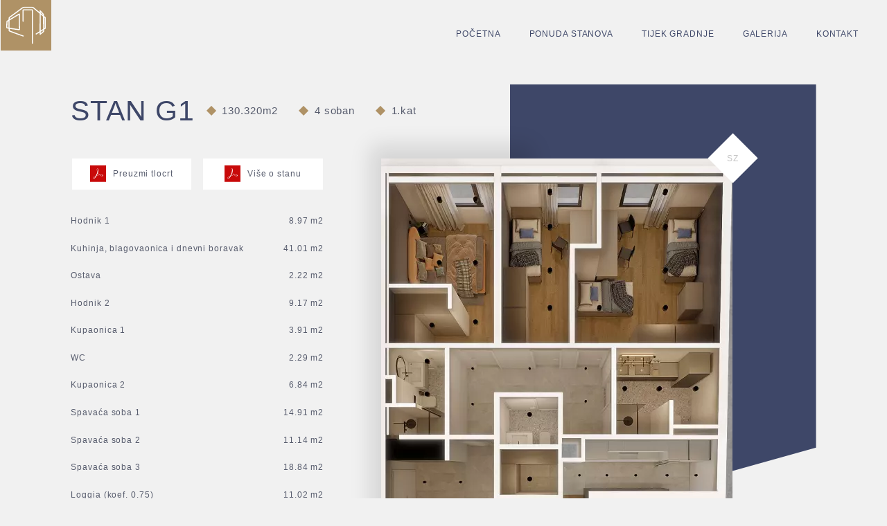

--- FILE ---
content_type: text/html; charset=utf-8
request_url: https://www.blok57.hr/ponuda-stanova/kat-1/g1/
body_size: 22084
content:
<!DOCTYPE html><html lang="hr" data-n-head="%7B%22lang%22:%7B%22ssr%22:%22hr%22%7D%7D" class="has-scroll-init has-scroll-smooth is-ready" data-scroll-direction="vertical"><head>
    <title>Blok 57 - Stan G1 - Pula</title><meta data-n-head="ssr" charset="utf-8"><meta data-n-head="ssr" name="viewport" content="width=device-width,initial-scale=1"><meta data-n-head="ssr" data-hid="description" name="description" content=""><meta data-n-head="ssr" name="format-detection" content="telephone=no"><meta data-n-head="ssr" data-hid="og:title" property="og:title" content="Blok 57 - Stan G1 - Pula"><meta data-n-head="ssr" data-hid="og:type" property="og:type" content="website"><meta data-n-head="ssr" data-hid="og:image" property="og:image" content="../../../blok_share.jpg"><meta data-n-head="ssr" data-hid="og:url" property="og:url" content="https://www.blok57.hr/ponuda-stanova/kat-1/g1"><link rel="preload" href="/_nuxt/54de35a.js" as="script"><link rel="preload" href="/_nuxt/5b4a3f6.js" as="script"><link rel="preload" href="/_nuxt/d6cf137.js" as="script"><link rel="preload" href="/_nuxt/5c77920.js" as="script"><link rel="preload" href="/_nuxt/b21b4ba.js" as="script"><style data-vue-ssr-id="e622d370:0 4966c8f0:0 6d0b54c8:0 20c2c1c7:0 fa7ff0ca:0">#custom_cursor,#custom_cursor_outer,.c-header_title_line span,.galerija,.header-fact,.timeline-wrapper{will-change:transform}html::-webkit-scrollbar{display:none}html{-ms-overflow-style:none;scrollbar-width:none}body{font-family:Rubik,sans-serif;margin:0;color:#575c6d;font-size:.95vw;letter-spacing:.07vw;font-weight:200;position:relative;background-color:#f1f1f1}@media (min-width:1920px){body{font-size:18.24px;letter-spacing:1.344px;display:flex;flex-direction:column;align-items:center}}@media (max-width:767px) and (orientation:portrait){body{font-size:3.5vw;background-color:#fff;margin-right:0!important}}body p{font-weight:100;line-height:1.4vw;margin-bottom:0;margin-top:1vw;font-size:.95vw}@media (max-width:767px) and (orientation:portrait){body p{font-size:3vw;line-height:4.5vw;margin-top:2.5vw}}@media (min-width:1920px){body p{font-size:18.24px;margin-top:19.2px;line-height:26.88px}}body a{text-decoration:none;color:inherit;transition:.3s ease-in-out}body a:hover{color:#af9266}.slick-next,.slick-prev{display:none!important}.general-wrapper{position:relative}@media (min-width:1920px){.general-wrapper{width:1920px;border-left:1px solid #e3e3e1;border-right:1px solid #e3e3e1}}h2{margin:0;padding:0;font-weight:500;text-transform:uppercase;font-size:3.2vw;color:#3e4768}@media (max-width:767px) and (orientation:portrait){h2{font-size:10vw}}@media (min-width:1920px){h2{font-size:61.44px}}.container{position:relative;width:100%;height:76.2vw;overflow:hidden}@media (max-width:767px) and (orientation:portrait){.container{height:215vw}}@media (min-width:1920px){.container{height:1463.04px}}.container ul{position:absolute;top:0;left:0;width:100%;height:40vw;margin:0;padding-top:13vw}@media (min-width:1920px){.container ul{height:768px;padding-top:249.6px}}.container ul li{list-style:none;float:left;width:20%;height:100%}.container ul li a{position:absolute;width:100%;height:100%;z-index:10}.prizemlje-text-wrapper{margin-top:2vw}.prizemlje-text-wrapper .left-text-title1{font-size:1.3vw;font-weight:700;margin-bottom:1vw;line-height:1.4}@media (min-width:1920px){.prizemlje-text-wrapper .left-text-title1{font-size:24.96px;margin-bottom:19.2px}}@media (max-width:767px) and (orientation:portrait){.prizemlje-text-wrapper .left-text-title1{font-size:3.5vw;line-height:1.5;margin-bottom:3vw;margin-top:5vw}}.prizemlje-text-wrapper .left-text-title{font-size:1.3vw;font-weight:700;margin-bottom:.5vw}@media (min-width:1920px){.prizemlje-text-wrapper .left-text-title{font-size:24.96px;margin-bottom:9.6px}}@media (max-width:767px) and (orientation:portrait){.prizemlje-text-wrapper .left-text-title{font-size:3.5vw;line-height:1.5vw}}.prizemlje-text-wrapper .left-text-subtitle{font-size:.95vw;margin-bottom:1vw;line-height:1.5}@media (min-width:1920px){.prizemlje-text-wrapper .left-text-subtitle{font-size:18.24px;margin-bottom:19.2px}}@media (max-width:767px) and (orientation:portrait){.prizemlje-text-wrapper .left-text-subtitle{font-size:3vw;line-height:1.5;margin-bottom:3vw}}.kat-tlocrt.prizemlje-tlocrt{margin-top:-2vw}.kat-tlocrt.prizemlje-tlocrt img{width:50vw}@media (min-width:1920px){.kat-tlocrt.prizemlje-tlocrt img{width:864px}}@media (max-width:767px) and (orientation:portrait){.kat-tlocrt.prizemlje-tlocrt img{width:92vw}}.day{margin-left:20vw}@media (max-width:767px) and (orientation:portrait){.day{display:none}}@media (min-width:1920px){.day{margin-left:384px}}.container ul li img{position:absolute;top:0;left:0;width:98%;height:auto;opacity:1;will-change:opacity;opacity:0}@media (max-width:767px) and (orientation:portrait){.container ul li img{height:215vw;width:auto;left:-58%}}.top-bar{position:absolute;top:0;left:0;width:100%;z-index:500;display:flex;justify-content:space-between;align-items:center}@media (max-width:767px) and (orientation:portrait){.top-bar{margin-left:-1px}}.home .top-bar{opacity:0}.homepage .top-menu,.kontakt .top-menu{color:#fff}.top-menu{text-transform:uppercase;font-weight:400;display:flex;margin-top:2vw;color:#3e4768}@media (min-width:1920px){.top-menu{margin-top:38.4px}}@media (max-width:767px) and (orientation:portrait){.top-menu{display:none;position:fixed;width:100%;height:100vh;background-color:rgba(14,23,39,.95);top:0;left:0;padding-top:35vw;margin-top:0;z-index:300;color:#fff}}.top-menu .menu-item{position:relative;margin-right:3.2vw}@media (max-width:767px) and (orientation:portrait){.top-menu .menu-item{font-size:5vw;padding:2vw 0;margin:4vw 0 5vw 15vw}}@media (min-width:1920px){.top-menu .menu-item{margin-right:61.44px}}.top-menu .nuxt-link-exact-active div:before{position:absolute;content:"";background-image:url([data-uri]);background-size:cover;background-repeat:no-repeat;width:1.2vw;height:1vw;z-index:-1;left:-.5vw;top:-.4vw}@media (max-width:767px) and (orientation:portrait){.top-menu .nuxt-link-exact-active div:before{width:8vw;height:8vw;z-index:-1;left:-4vw;top:1vw}}@media (min-width:1920px){.top-menu .nuxt-link-exact-active div:before{width:23.04px;height:19.2px;left:-9.6px;top:-7.68px}}.top-bar-logo{width:5.7vw;height:5.7vw;margin-left:1px;display:flex;justify-content:center;align-items:center;background-color:#af9266}@media (max-width:767px) and (orientation:portrait){.top-bar-logo{width:17vw;height:17vw}}@media (min-width:1920px){.top-bar-logo{width:109.44px;height:109.44px}}.top-bar-logo svg{width:4.5vw}@media (max-width:767px) and (orientation:portrait){.top-bar-logo svg{width:13vw}}@media (min-width:1920px){.top-bar-logo svg{width:86.4px}}.home-title-wrapper{position:absolute;z-index:15;top:10vw;left:8vw}@media (max-width:767px) and (orientation:portrait){.home-title-wrapper{width:100%;left:0;top:20vw;text-align:center}}@media (min-width:1920px){.home-title-wrapper{left:192px;top:153.6px}}h1{text-transform:uppercase;font-size:4.75vw;font-weight:500;margin:1vw 0}@media (max-width:767px) and (orientation:portrait){h1{font-size:13vw}}@media (min-width:1920px){h1{font-size:91.2px;margin:19.2px 0}}.home-title{display:flex;align-items:center;color:#fff}@media (max-width:767px) and (orientation:portrait){.home-title{flex-direction:column;margin-top:3vw}}.home-title .home-title-info{background-image:url([data-uri]);background-size:cover;background-repeat:no-repeat;padding:.7vw 1vw .7vw 2vw;font-size:.9vw;margin-left:1.5vw}@media (max-width:767px) and (orientation:portrait){.home-title .home-title-info{background-image:none;font-size:5vw;font-weight:500;line-height:1.5;margin-top:2vw}}@media (min-width:1920px){.home-title .home-title-info{padding:13.44px 19.2px 13.44px 38.4px;font-size:17.28px;margin:28.8px}}.pregled-ponude-button{border:2px solid #af9266;padding:1vw 1.5vw;display:inline-block;margin-top:.5vw;color:#fff;font-weight:400}@media (max-width:767px) and (orientation:portrait){.pregled-ponude-button{padding:5.5vw 15vw;margin-top:124vw;font-size:4.5vw;font-weight:500;background-color:#af9266}}@media (min-width:1920px){.pregled-ponude-button{padding:19.2px 28.8px;margin-top:9.6px}}.pregled-ponude-button:hover{background-color:#af9266;color:#3e4768}.header-fact{position:absolute;display:flex;justify-content:center;align-items:center;flex-direction:column;width:7.8vw;height:6.8vw;background-size:contain;background-repeat:no-repeat;font-size:.9vw;font-weight:400;opacity:0;will-change:opacity}@media (max-width:767px) and (orientation:portrait){.header-fact{width:28vw;height:23vw;font-size:3.8vw;line-height:1.12}}@media (min-width:1920px){.header-fact{width:149.76px;height:130.56px;font-size:17.28px}}.header-fact .header-fact-number{font-size:1.6vw}@media (max-width:767px) and (orientation:portrait){.header-fact .header-fact-number{font-size:5.7vw}}@media (min-width:1920px){.header-fact .header-fact-number{font-size:30.72px}}.header-fact1{background-image:url([data-uri]);top:36vw;left:9vw;color:#af9266}@media (max-width:767px) and (orientation:portrait){.header-fact1{top:129vw;left:9vw}}@media (min-width:1920px){.header-fact1{top:691.2px;left:172.8px}}.header-fact2{background-image:url([data-uri]);top:19vw;left:38vw;color:#af9266}@media (max-width:767px) and (orientation:portrait){.header-fact2{top:74vw;left:9vw}}@media (min-width:1920px){.header-fact2{top:364.8px;left:729.6px}}.header-fact3{background-image:url([data-uri]);top:21.5vw;left:77.5vw;color:#af9266}@media (max-width:767px) and (orientation:portrait){.header-fact3{top:101vw;left:62vw}}@media (min-width:1920px){.header-fact3{top:412.8px;left:1488px}}.home-pt2{display:flex;padding-top:8vw;background-color:#f1f1f1;justify-content:space-between}@media (min-width:1920px){.home-pt2{padding-top:153.6px}}@media (max-width:767px) and (orientation:portrait){.home-pt2{flex-direction:column;background-color:#fff}}.pt2-pt1{position:relative;margin-left:11vw;margin-top:11vw;width:31.7vw;z-index:999}@media (min-width:1920px){.pt2-pt1{margin-top:211.2px;margin-left:211.2px;width:608.64px}}@media (max-width:767px) and (orientation:portrait){.pt2-pt1{margin-left:0;text-align:center;width:auto;z-index:60;padding-bottom:7vw}}.pt2-pt2{position:relative;width:56.3vw}@media (max-width:767px) and (orientation:portrait){.pt2-pt2{width:100%}}@media (min-width:1920px){.pt2-pt2{width:1080.96px}}.pt2-pt2 .pretraga-bg,.pt2-pt2 .pretraga-kat,.pt2-pt2 .pretraga-kat-blur{position:absolute}.home-pretraga-title{text-transform:uppercase;font-weight:500;font-size:4.9vw;z-index:10;position:relative;color:#3e4768}@media (max-width:767px) and (orientation:portrait){.home-pretraga-title{font-size:10vw}}@media (min-width:1920px){.home-pretraga-title{font-size:94.08px}}.home-pretraga-podnaslov{font-size:1.15vw;font-weight:500;margin-top:1vw;z-index:30;position:relative}@media (max-width:767px) and (orientation:portrait){.home-pretraga-podnaslov{font-size:5vw;margin-top:5vw}}@media (min-width:1920px){.home-pretraga-podnaslov{font-size:22.08px;margin-top:19.2px}}.home-pretraga-arrow{position:absolute;right:-6vw;z-index:50}@media (max-width:767px) and (orientation:portrait){.home-pretraga-arrow{display:none}}@media (min-width:1920px){.home-pretraga-arrow{right:-115.2px}}.home-pretraga-arrow svg{width:17vw}@media (min-width:1920px){.home-pretraga-arrow svg{width:326.4px}}.home-kat-br{position:absolute;font-size:41vw;line-height:1vw;font-weight:500;color:#e5e5e5;top:10vw;z-index:-1;right:49vw;opacity:0}@media (max-width:767px) and (orientation:portrait){.home-kat-br{display:none}}@media (min-width:1920px){.home-kat-br{font-size:787.2px;right:940.8px;line-height:19.2px}}.br4{top:16vw}@media (min-width:1920px){.br4{top:307.2px}}.br3{top:6vw}@media (min-width:1920px){.br3{top:115.2px}}.br2{top:-3vw}@media (min-width:1920px){.br2{top:-57.6px}}.br1{top:-12.2vw}@media (min-width:1920px){.br1{top:-234.24px}}.br0{top:-22.5vw}@media (min-width:1920px){.br0{top:-432px}}.pretraga-bg{position:relative;z-index:20}@media (max-width:767px) and (orientation:portrait){.pretraga-bg{top:-37vw}}.pretraga-bg img{width:34.4vw}@media (max-width:767px) and (orientation:portrait){.pretraga-bg img{width:90vw;display:none}}@media (min-width:1920px){.pretraga-bg img{width:660.48px}}.pretraga-zgrada{position:relative;z-index:40;display:flex;justify-content:flex-end;margin-top:4.7vw}@media (min-width:1920px){.pretraga-zgrada{margin-top:90.24px}}.pretraga-zgrada img{width:48.3vw;will-change:opacity}@media (max-width:767px) and (orientation:portrait){.pretraga-zgrada img{width:85vw}}@media (min-width:1920px){.pretraga-zgrada img{width:927.36px}}.pzk{display:inline-block;width:44.3vw;height:9.5vw}@media (min-width:1920px){.pzk{width:850.56px;height:182.4px}}@media (max-width:767px) and (orientation:portrait){.pzk{display:none}}.pretraga-kat{z-index:55;left:-6vw;top:-1.8vw;color:#fff;background-image:url([data-uri]);background-size:contain;background-repeat:no-repeat;width:7.8vw;height:6.8vw;font-size:1.6vw;font-weight:400;text-align:center;padding:2.2vw 0;will-change:opacity}@media (max-width:767px) and (orientation:portrait){.pretraga-kat{width:16vw;height:10vw;font-size:3.1vw;line-height:10vw;opacity:1!important;left:-9vw;top:2.5vw}}@media (min-width:1920px){.pretraga-kat{left:-115.2px;top:-34.56px;width:149.76px;font-size:30.72px;height:130.56px;padding:42.24px 0}}@-webkit-keyframes pretragaKat{0%{opacity:0}to{opacity:1}}@keyframes pretragaKat{0%{opacity:0}to{opacity:1}}.mobile-katovi{display:none}@media (max-width:767px) and (orientation:portrait){.mobile-katovi{display:flex;flex-direction:column;margin-top:-76vw;margin-left:8vw;z-index:99;position:relative;width:12vw}}.mobile-kat{background-color:#3e4768;color:#fff;padding:2.5vw;width:5vw;text-align:center;font-size:4.2vw;font-weight:500;margin-bottom:5.5vw}.pretraga-zgrada-kat{width:44.3vw;height:9.5vw;z-index:60;position:absolute;background:hsla(0,0%,100%,0)}@media (max-width:767px) and (orientation:portrait){.pretraga-zgrada-kat{width:78vw;height:18vw}}@media (min-width:1920px){.pretraga-zgrada-kat{width:850.56px;height:182.4px}}.blur{width:44.3vw;height:9.5vw;z-index:60;position:absolute;background:hsla(0,0%,100%,.5);transition:all .35s ease;will-change:opacity}@media (max-width:767px) and (orientation:portrait){.blur{width:78vw;height:18vw}}@media (min-width:1920px){.blur{width:850.56px;height:182.4px}}.pretraga-zgrada-kat0.blur{background:rgba(175,146,103,.5)}.pretraga-zgrada-kat4{top:2vw}@media (max-width:767px) and (orientation:portrait){.pretraga-zgrada-kat4{top:5vw}}@media (min-width:1920px){.pretraga-zgrada-kat4{top:38.4px}}.pretraga-zgrada-kat3{top:11.5vw}@media (max-width:767px) and (orientation:portrait){.pretraga-zgrada-kat3{top:23vw}}@media (min-width:1920px){.pretraga-zgrada-kat3{top:220.8px}}.pretraga-zgrada-kat2{top:20.5vw}@media (max-width:767px) and (orientation:portrait){.pretraga-zgrada-kat2{top:38vw}}@media (min-width:1920px){.pretraga-zgrada-kat2{top:393.6px}}.pretraga-zgrada-kat1{top:30vw}@media (max-width:767px) and (orientation:portrait){.pretraga-zgrada-kat1{top:56vw}}@media (min-width:1920px){.pretraga-zgrada-kat1{top:576px}}.pretraga-zgrada-kat0{top:40vw}@media (max-width:767px) and (orientation:portrait){.pretraga-zgrada-kat0{top:70vw}}@media (min-width:1920px){.pretraga-zgrada-kat0{top:768px}}.home-kat-br0,.home-kat-br1,.home-kat-br2,.home-kat-br3,.home-kat-br4,.kat-0,.kat-1,.kat-2,.kat-3,.kat-4{opacity:0;will-change:opacity}.kat-0{font-size:1.2vw}@media (max-width:767px) and (orientation:portrait){.kat-0{font-size:2.85vw;top:4.5vw;display:none}}@media (min-width:1920px){.kat-0{font-size:23.04px}}@media (max-width:767px) and (orientation:portrait){.kat-1,.kat-2{display:none}.kat-2{top:3.9vw}}@media (max-width:767px) and (orientation:portrait){.kat-3,.kat-4{display:none}}.timeline-wrapper{background-color:#f1f1f1;padding-top:7vw;padding-bottom:20vw}@media (max-width:767px) and (orientation:portrait){.timeline-wrapper{background-color:#fff;padding-top:25vw;padding-bottom:30vw}}@media (min-width:1920px){.timeline-wrapper{padding-top:134.4px;padding-bottom:384px}}.timeline-bg{height:24vw;width:100%;background-color:#e3e3e1;color:#fff;z-index:1;transform:skewY(20deg);display:flex;justify-content:center;align-items:center}@media (max-width:767px) and (orientation:portrait){.timeline-bg{height:190vw;flex-direction:column;align-items:flex-start}}@media (min-width:1920px){.timeline-bg{height:460.8px}}.timeline{background-color:#af9266;width:83%;height:.3vw;position:relative;margin-top:3vw}@media (max-width:767px) and (orientation:portrait){.timeline{height:120vw;width:1vw;margin-left:10vw}}@media (min-width:1920px){.timeline{height:5.76px;margin-top:57.6px}}.timeline .timeline-dot{width:.7vw;height:.7vw;background-color:#c4c4c4;border-radius:50%;border:.7vw solid #fff;transform:skewY(-20deg);position:absolute}@media (max-width:767px) and (orientation:portrait){.timeline .timeline-dot{width:2vw;height:2vw;border:3vw solid #fff}}@media (min-width:1920px){.timeline .timeline-dot{width:13.44px;height:13.44px;border:13.44px solid #fff}}.timeline .td1{top:-.85vw;left:-1.2vw}@media (max-width:767px) and (orientation:portrait){.timeline .td1{top:-2.5vw;left:-3.25vw}}@media (min-width:1920px){.timeline .td1{top:-16.32px;left:-23.04px}}.timeline .td2{top:-.85vw;left:33.3%}@media (max-width:767px) and (orientation:portrait){.timeline .td2{top:33.3%;left:-3.25vw}}@media (min-width:1920px){.timeline .td2{top:-16.32px}}.timeline .td3{top:-.85vw;left:66.6%}@media (max-width:767px) and (orientation:portrait){.timeline .td3{top:66.6%;left:-3.25vw}}@media (min-width:1920px){.timeline .td3{top:-16.32px}}.timeline .td4{top:-.85vw;left:99%}@media (max-width:767px) and (orientation:portrait){.timeline .td4{top:99%;left:-3.25vw}}@media (min-width:1920px){.timeline .td4{top:-16.32px}}.timeline .dot-info{font-weight:500;text-align:center;width:15vw;position:absolute;top:-7vw;left:-7.5vw}@media (max-width:767px) and (orientation:portrait){.timeline .dot-info{width:70vw;text-align:left;top:-3vw;left:13vw}}@media (min-width:1920px){.timeline .dot-info{top:-134.4px;left:-144px;width:288px}}.timeline .dot-info .dot-title{font-weight:700;font-size:1.2vw;color:#3e4768}@media (max-width:767px) and (orientation:portrait){.timeline .dot-info .dot-title{font-size:4.5vw}}@media (min-width:1920px){.timeline .dot-info .dot-title{font-size:23.04px}}.timeline .dot-info .dot-txt{font-size:1.1vw;margin-top:.5vw;color:#575c6d}@media (max-width:767px) and (orientation:portrait){.timeline .dot-info .dot-txt{font-size:4vw;margin-top:2vw}}@media (min-width:1920px){.timeline .dot-info .dot-txt{font-size:21.12px;margin-top:9.6px}}.timeline .dot-info-first{top:-5vw}@media (max-width:767px) and (orientation:portrait){.timeline .dot-info-first{top:-3vw}}@media (min-width:1920px){.timeline .dot-info-first{top:-96px}}.homepage .galerija{margin-top:-9.5vw}@media (max-width:767px) and (orientation:portrait){.homepage .galerija{margin-top:0;background-color:#fff}}@media (min-width:1920px){.homepage .galerija{margin-top:-182.4px}}.galerija{position:relative;z-index:10}.gradnja-wrapper .galerija{margin-bottom:8vw}@media (min-width:1920px){.gradnja-wrapper .galerija{margin-bottom:153.6px}}.galerija-prizemlje{margin-top:1vw}@media (min-width:1920px){.galerija-prizemlje{margin-top:19.2px}}@media (max-width:767px) and (orientation:portrait){.galerija-prizemlje{margin-top:10vw}}.galerija-title{text-align:center}.galerija-tabs{display:flex;justify-content:center;align-items:center;margin-top:3vw;text-transform:uppercase;font-weight:400;font-size:1.25vw}@media (max-width:767px) and (orientation:portrait){.galerija-tabs{font-size:4vw;margin-top:7vw}}@media (min-width:1920px){.galerija-tabs{font-size:24px;margin-top:57.6px}}.galerija-tab{width:14vw;text-align:center;border-bottom:4px solid #c4c4c4;padding-bottom:.5vw}@media (max-width:767px) and (orientation:portrait){.galerija-tab{width:50%;padding-bottom:2vw}}@media (min-width:1920px){.galerija-tab{width:268.8px;padding-bottom:9.6px}}.galerija-tab.active{border-bottom:4px solid #af9266}.slider-wrapper{margin-top:2vw}@media (max-width:767px) and (orientation:portrait){.slider-wrapper{margin-top:8vw;height:auto}}@media (min-width:1920px){.slider-wrapper{margin-top:38.4px;height:595.2px}}.slider-wrapper .slide{width:50vw!important;margin:.5vw;height:30vw;background-size:cover;background-repeat:no-repeat}@media (max-width:767px) and (orientation:portrait){.slider-wrapper .slide{width:80vw!important;height:45vw;display:flex!important;flex-direction:column}}@media (min-width:1920px){.slider-wrapper .slide{width:960px!important;margin:9.6px;height:576px}}.tijek-gradnje .slider-wrapper{opacity:0;will-change:opacity}.slick-slide{will-change:opacity;will-change:filter}.slick-track{will-change:transform}.slider-tekst-wrapper .slide{height:auto}.slider2-wrapper{display:none;opacity:0}.gradnja-wrapper .slider-arrows-wrapper{margin-top:7vw}@media (min-width:1920px){.gradnja-wrapper .slider-arrows-wrapper{margin-top:134.4px}}@media (max-width:767px) and (orientation:portrait){.gradnja-wrapper .slider-arrows-wrapper{margin-top:38vw}}@media (max-width:767px) and (orientation:portrait){.gradnja-wrapper .slider-wrapper{margin-top:12vw;max-width:99vw!important}}.slider-arrows-wrapper{display:flex;justify-content:center;margin-top:5vw;position:relative;z-index:999}@media (max-width:767px) and (orientation:portrait){.slider-arrows-wrapper{margin-top:15vw}}@media (min-width:1920px){.slider-arrows-wrapper{margin-top:96px}}.slider-arrows-wrapper .sa{display:flex;justify-content:center;align-items:center;width:3vw;height:3vw;border:3px solid #c4c4c4;margin:0 .7vw;transition:.3s ease-in-out}@media (max-width:767px) and (orientation:portrait){.slider-arrows-wrapper .sa{width:12vw;height:12vw;margin:0 2vw}}@media (min-width:1920px){.slider-arrows-wrapper .sa{width:57.6px;height:57.6px;margin:0 13.44px}}.slider-arrows-wrapper .sa svg{transition:.3s ease-in-out;fill:#c4c4c4}.slider-arrows-wrapper .prev,.slider-arrows-wrapper .prev2{transform:rotateY(180deg)}.slider-arrows-wrapper .sa:hover{border:3px solid #af9266}.slider-arrows-wrapper .sa:hover svg{fill:#3e4768}.footer{background-image:url(/_nuxt/img/mapa.ef71272.jpg);background-size:cover;background-repeat:no-repeat;margin-top:-10vw;position:relative;z-index:5}@media (max-width:767px) and (orientation:portrait){.footer{margin-top:10vw;background-image:none;background-color:#fff}}@media (min-width:1920px){.footer{margin-top:-192px}}.footer-logo-info{display:flex;padding:29vw 0 25vw 9vw;align-items:center;text-transform:uppercase;font-weight:500;font-size:1.1vw}@media (max-width:767px) and (orientation:portrait){.footer-logo-info{flex-direction:column;padding:20vw 0 5vw;font-size:4.5vw}}@media (min-width:1920px){.footer-logo-info{padding:556.8px 0 480px 172.8px;font-size:21.12px}}.footer-logo-info .footer-logo{padding:1vw 0;border-right:3px solid #af9266}@media (max-width:767px) and (orientation:portrait){.footer-logo-info .footer-logo{border:none}}@media (min-width:1920px){.footer-logo-info .footer-logo{padding:19.2px 0}}.footer-logo-info .footer-logo img{width:10vw;padding-right:4.5vw}@media (max-width:767px) and (orientation:portrait){.footer-logo-info .footer-logo img{width:40vw;padding-right:0;margin-bottom:13vw}}@media (min-width:1920px){.footer-logo-info .footer-logo img{width:192px;padding-right:86.4px}}.footer-logo-info .footer-mobile-bg{display:none}@media (max-width:767px) and (orientation:portrait){.footer-logo-info .footer-mobile-bg{display:block;width:100%;height:208vw;background-image:url(/_nuxt/img/contact.117e32f.png);background-size:cover;background-repeat:no-repeat;margin-top:-35vw;position:relative;z-index:5}}.footer-logo-info .footer-info{margin-left:4vw;line-height:2.5vw}@media (max-width:767px) and (orientation:portrait){.footer-logo-info .footer-info{margin-left:0;line-height:9vw;text-align:center}}@media (min-width:1920px){.footer-logo-info .footer-info{margin-left:76.8px;line-height:48px}}.footer-pin{position:absolute;left:68vw;top:37vw;display:none}@media (max-width:767px) and (orientation:portrait){.footer-pin{left:38vw;top:200vw;z-index:40;display:block}}@media (min-width:1920px){.footer-pin{left:1305.6px;top:710.4px}}.footer-pin img{width:6.2vw}@media (max-width:767px) and (orientation:portrait){.footer-pin img{width:20vw}}@media (min-width:1920px){.footer-pin img{width:119.04px}}.footer-copyright{background-color:#fff;height:4vw;width:100%;display:flex;justify-content:center;align-items:center;text-transform:uppercase;font-weight:500;font-size:.95vw}@media (max-width:767px) and (orientation:portrait){.footer-copyright{height:auto;font-size:3.5vw;display:flex;flex-direction:column;justify-content:center;align-items:center;padding-bottom:7vw;line-height:8vw;padding-top:3vw}}@media (min-width:1920px){.footer-copyright{height:76.8px;font-size:18.24px}}.footer-copyright a{color:#af9266}@media (max-width:767px) and (orientation:portrait){.footer-copyright .copyright-dash{display:none}}.stan-top{display:flex;padding:10.7vw 8vw;position:relative;flex-wrap:wrap}@media (max-width:767px) and (orientation:portrait){.stan-top{flex-direction:column;background-color:#f1f1f1;padding:20vw 6vw}}@media (min-width:1920px){.stan-top{padding:205.44px 153.6px}}@media (max-width:767px) and (orientation:portrait){.stan-title{width:100%;margin-bottom:6vw}}.stan-top-info{display:flex;flex-direction:column;z-index:5;width:28.5vw;opacity:0;will-change:opacity}@media (max-width:767px) and (orientation:portrait){.stan-top-info{width:100%;margin-top:6vw}}@media (min-width:1920px){.stan-top-info{width:547.2px}}.stan-basic-info-line{display:flex;align-items:center;width:100%;padding-bottom:1.5vw;opacity:0;will-change:opacity}@media (max-width:767px) and (orientation:portrait){.stan-basic-info-line{flex-wrap:wrap;text-align:center;justify-content:center}}@media (min-width:1920px){.stan-basic-info-line{padding-bottom:28.8px}}.stan-basic-info{font-weight:400;font-size:1.15vw;margin-left:1.5vw;margin-right:1vw}@media (max-width:767px) and (orientation:portrait){.stan-basic-info{font-weight:500;font-size:4.1vw;margin-left:3vw;margin-right:2.5vw}}@media (min-width:1920px){.stan-basic-info{font-size:22.08px;margin-left:28.8px;margin-right:19.2px}}.orjentacija-stana{position:absolute;top:-2vw;right:-2vw;width:4vw;height:4vw;background-color:#fff;transform:rotate(45deg);display:flex;justify-content:center;align-items:center}@media (max-width:767px) and (orientation:portrait){.orjentacija-stana{display:none}}@media (min-width:1920px){.orjentacija-stana{top:-38.4px;right:-38.4px;width:76.8px;height:76.8px}}.orjentacija-stana .orjentacija-txt{transform:rotate(-45deg);font-weight:500;color:#c4c4c4}.stan-basic-info:before{width:.8vw;height:.8vw;background-color:#af9266;content:"";display:inline-block;transform:rotate(45deg);margin-right:.8vw}@media (max-width:767px) and (orientation:portrait){.stan-basic-info:before{width:3vw;height:3vw;margin-right:2vw}}@media (min-width:1920px){.stan-basic-info:before{margin-right:15.36px;width:15.36px;height:15.36px}}.stan-pdf,.stan-pdf-buttons{display:flex;justify-content:center;align-items:center;font-weight:400}@media (max-width:767px) and (orientation:portrait){.stan-pdf-buttons{justify-content:space-between}}.stan-pdf{background-color:#fff;width:13.5vw;height:3.5vw;margin-top:2vw;margin-bottom:2vw;transition:.3s ease-in-out}@media (max-width:767px) and (orientation:portrait){.stan-pdf{width:42vw;height:15vw;margin-top:2vw;margin-bottom:7vw}}@media (min-width:1920px){.stan-pdf{margin-top:38.4px;width:259.2px;height:67.2px;margin-bottom:38.4px}}.stan-pdf svg{width:1.75vw;margin-right:.8vw}@media (max-width:767px) and (orientation:portrait){.stan-pdf svg{width:9vw;margin-right:3vw}}@media (min-width:1920px){.stan-pdf svg{margin-right:15.36px;width:33.6px}}.stan-pdf:hover{background-color:#3e4768;color:#fff}.preuzmi-tlocrt{margin-right:1.3vw}@media (min-width:1920px){.preuzmi-tlocrt{margin-right:24.96px}}.soba{display:flex;justify-content:space-between;padding:1vw 0}@media (max-width:767px) and (orientation:portrait){.soba{padding:4vw 0}}@media (min-width:1920px){.soba{padding:19.2px 0}}.soba-kvadrati{font-weight:400}.soba-ukupno{font-weight:600;border-top:1px solid #af9266}@media (max-width:767px) and (orientation:portrait){.soba-ukupno{font-size:4vw}}.soba-ukupno .soba-kvadrati{font-weight:600}.upit-button{text-align:center;padding:1vw;margin-top:1.5vw;font-weight:500;border:2px solid #af9266;transition:.3s ease-in-out}@media (max-width:767px) and (orientation:portrait){.upit-button{padding:5vw;margin-top:6vw;font-size:3.7vw}}@media (min-width:1920px){.upit-button{padding:19.2px;margin-top:28.8px}}.upit-button:hover{background-color:#af9266}.stan-top-img{box-shadow:-152px -156px 29px -137px rgba(0,0,0,.12);position:relative;z-index:10;margin-left:6.5vw;margin-top:2vw;opacity:0;will-change:opacity}@media (max-width:767px) and (orientation:portrait){.stan-top-img{margin-left:3vw;margin-top:15vw;margin-bottom:-50vw}}@media (min-width:1920px){.stan-top-img{margin-left:124.8px;margin-top:38.4px}}.stan-top-img img{max-width:40.5vw;margin-bottom:-.3vw}@media (max-width:767px) and (orientation:portrait){.stan-top-img img{max-width:100%;margin-bottom:-7.3vw;margin-left:-2vw}}@media (min-width:1920px){.stan-top-img img{width:835.2px;margin-bottom:-5.76px}}.stan-top-bg{width:34.5vw;max-height:60vw;background-color:#3e4768;-webkit-clip-path:polygon(0 0,100% 0,100% 81%,0 100%);clip-path:polygon(0 0,100% 0,100% 81%,0 100%);position:absolute;z-index:1;right:8vw;top:9.5vw;opacity:0;will-change:opacity}@media (max-width:767px) and (orientation:portrait){.stan-top-bg{display:none}}@media (min-width:1920px){.stan-top-bg{width:662.4px;height:1132.8px;right:153.6px;top:182.4px}}.prikaz-stana{display:flex;padding:10vw 0 7.6vw;justify-content:center;text-transform:uppercase;font-weight:500;font-size:1.5vw;background-color:#fff}@media (min-width:1920px){.prikaz-stana{padding:192px 0 145.92px;font-size:28.8px}}@media (max-width:767px) and (orientation:portrait){.prikaz-stana{padding:60vw 0 7.6vw;font-size:6.5vw}}@media (max-width:767px) and (orientation:portrait){.prikaz-stana .prikaz-stana-title{margin-bottom:4vw}}.prikaz-stana .prikaz-stana-img{width:27vw;height:27vw;display:flex;justify-content:center;align-items:center;border:1px dashed #c4c4c4;margin-top:1.5vw}@media (max-width:767px) and (orientation:portrait){.prikaz-stana .prikaz-stana-img{width:85vw;height:85vw}}@media (min-width:1920px){.prikaz-stana .prikaz-stana-img{width:518.4px;height:518.4px;margin-top:28.8px}}.prikaz-stana .prikaz-stana-img img,.prikaz-stana .prikaz-stana-img svg{width:23vw}@media (max-width:767px) and (orientation:portrait){.prikaz-stana .prikaz-stana-img img,.prikaz-stana .prikaz-stana-img svg{width:75vw}}@media (min-width:1920px){.prikaz-stana .prikaz-stana-img img,.prikaz-stana .prikaz-stana-img svg{width:441.6px}}.na-etazi,.na-objektu{display:flex;flex-direction:column;align-items:center;margin:0 5vw}@media (min-width:1920px){.na-etazi,.na-objektu{margin:0 96px}}@media (max-width:767px) and (orientation:portrait){.na-objektu{display:none}}.stan .galerija{padding:9vw 0}@media (max-width:767px) and (orientation:portrait){.stan .galerija{padding:25vw 0}}@media (min-width:1920px){.stan .galerija{padding:172.8px 0}}.popis-stanova-title{text-align:center}@media (max-width:767px) and (orientation:portrait){.popis-stanova-title{font-size:8vw;margin-bottom:8vw}}.popis-stanova-wrapper{padding:0 9vw;margin-top:3vw}@media (max-width:767px) and (orientation:portrait){.popis-stanova-wrapper{padding:0 6vw}}@media (min-width:1920px){.popis-stanova-wrapper{padding:0 172.8px;margin-top:57.6px}}.popis-stanova{position:relative;z-index:99}@media (min-width:1920px){.popis-stanova{margin-top:76.8px}}.stan-na-etazi{border-bottom:1px solid #c4c4c4;display:flex;align-items:center;font-size:1.1vw;padding:1.3vw 0}@media (max-width:767px) and (orientation:portrait){.stan-na-etazi{font-size:4vw;padding:7vw 0}}@media (min-width:1920px){.stan-na-etazi{font-size:21.12px;padding:24.96px 0;justify-content:center}}.stan-na-etazi .column1{font-weight:500;font-size:1.6vw;text-transform:uppercase;width:18vw}@media (max-width:767px) and (orientation:portrait){.stan-na-etazi .column1{font-size:5vw;margin-bottom:3vw}}@media (min-width:1920px){.stan-na-etazi .column1{font-size:30.72px;width:345.6px}}.stan-na-etazi .column2{width:17.5vw}@media (max-width:767px) and (orientation:portrait){.stan-na-etazi .column2{width:34vw}}@media (min-width:1920px){.stan-na-etazi .column2{width:336px}}.stan-na-etazi .column3{width:14.5vw}@media (max-width:767px) and (orientation:portrait){.stan-na-etazi .column3{width:23vw}}@media (min-width:1920px){.stan-na-etazi .column3{width:278.4px}}.stan-na-etazi .column4{width:18.5vw;font-weight:400}@media (max-width:767px) and (orientation:portrait){.stan-na-etazi .column4{width:30vw;display:flex;justify-content:flex-end;align-items:center}}@media (min-width:1920px){.stan-na-etazi .column4{width:374.4px}}.stan-na-etazi .column5{font-weight:500;padding:1vw 2vw;border:2px solid #af9266;font-size:.9vw;transition:.3s ease-in-out}@media (max-width:767px) and (orientation:portrait){.stan-na-etazi .column5{margin-top:5vw;text-align:center;font-size:3.5vw;padding:3.8vw 2.5vw}}@media (min-width:1920px){.stan-na-etazi .column5{font-size:17.28px;padding:19.2px 38.4px}}.stan-na-etazi .column5:hover{background-color:#3e4768;border-color:#3e4768;color:#af9266}.stan-na-etazi.rezerviran .column4:before{width:.8vw;height:.8vw;background-color:#f90;content:"";display:inline-block;transform:rotate(45deg);margin-right:.8vw}@media (max-width:767px) and (orientation:portrait){.stan-na-etazi.rezerviran .column4:before{width:3vw;height:3vw;margin-right:3vw}}@media (min-width:1920px){.stan-na-etazi.rezerviran .column4:before{width:15.36px;height:15.36px;margin-right:15.36px}}.stan-na-etazi.slobodan .column4:before{width:.8vw;height:.8vw;background-color:#b5ffb3;content:"";display:inline-block;transform:rotate(45deg);margin-right:.8vw}@media (max-width:767px) and (orientation:portrait){.stan-na-etazi.slobodan .column4:before{width:3vw;height:3vw;margin-right:3vw}}@media (min-width:1920px){.stan-na-etazi.slobodan .column4:before{width:15.36px;height:15.36px;margin-right:15.36px}}.stan-na-etazi.prodan .column4:before{width:.8vw;height:.8vw;background-color:#ff5958;content:"";display:inline-block;transform:rotate(45deg);margin-right:.8vw}@media (max-width:767px) and (orientation:portrait){.stan-na-etazi.prodan .column4:before{width:3vw;height:3vw;margin-right:3vw}}@media (min-width:1920px){.stan-na-etazi.prodan .column4:before{width:15.36px;height:15.36px;margin-right:15.36px}}.stan-na-etazi.prodan .column5{opacity:0}@media (max-width:767px) and (orientation:portrait){.stan-na-etazi.prodan .column5{display:none}}.kontakt{background-color:#1e2232}@media (min-width:1920px){.kontakt .general-wrapper{border-left:1px solid #1e2232;border-right:1px solid #1e2232}}.kontakt-main{background-image:url(/_nuxt/img/contact_bg2.457538e.jpg);background-repeat:no-repeat;background-size:cover;display:flex;padding:11.5vw 8vw 14vw;justify-content:space-between}@media (max-width:767px) and (orientation:portrait){.kontakt-main{flex-direction:column-reverse;padding:35vw 8vw 14vw}}@media (min-width:1920px){.kontakt-main{padding:220.8px 153.6px 268.8px}}.kontakt-forma{display:flex;flex-direction:column;width:28vw;background-color:hsla(0,0%,100%,.4);padding:3.5vw 3vw 14vw;-webkit-clip-path:polygon(0 0,100% 0,100% 80%,0 100%);clip-path:polygon(0 0,100% 0,100% 80%,0 100%);opacity:0;will-change:opacity}@media (max-width:767px) and (orientation:portrait){.kontakt-forma{width:auto;padding:3.5vw 5vw 40vw;margin-top:12vw}}@media (min-width:1920px){.kontakt-forma{padding:67.2px 57.6px 268.8px;width:537.6px}}.kontakt-forma input{background-color:transparent;border:none;border-bottom:1px solid #aaabb0;color:#fff!important;padding:1vw;margin-top:.5vw;font-family:inherit;font-size:inherit}@media (max-width:767px) and (orientation:portrait){.kontakt-forma input{padding:2vw;margin-top:4.5vw}}@media (min-width:1920px){.kontakt-forma input{padding:19.2px;margin-top:9.6px}}.kontakt-forma ::-moz-placeholder{color:#fff}.kontakt-forma :-ms-input-placeholder{color:#fff}.kontakt-forma ::placeholder{color:#fff}.kontakt-forma textarea{background-color:transparent;border:1px solid #aaabb0;color:#fff!important;margin-top:1.5vw;height:10vw;padding:1vw;font-family:inherit;font-size:inherit}@media (max-width:767px) and (orientation:portrait){.kontakt-forma textarea{padding:2vw;margin-top:8vw;height:40vw}}@media (min-width:1920px){.kontakt-forma textarea{padding:19.2px;margin-top:28.8px;height:192px}}.kontakt-forma .send{background-color:#fff;color:#3e4768!important;font-weight:600;margin-top:1.8vw;padding:1.3vw;transition:all .35s ease;border-bottom:0}@media (max-width:767px) and (orientation:portrait){.kontakt-forma .send{margin-top:4.5vw;padding:4vw}}@media (min-width:1920px){.kontakt-forma .send{padding:24.96px;margin-top:34.56px}}.kontakt-forma .send:hover{background-color:#030d28;color:#fff!important}.kontakt-info{border-color:#41486b transparent transparent;border-top:1px solid transparent;color:#fff;font-weight:400}.kontakt-info-line{border-bottom:1px solid #41486b;display:flex;width:34.5vw;padding:1.2vw .8vw;opacity:0;will-change:opacity}@media (max-width:767px) and (orientation:portrait){.kontakt-info-line{width:100%;padding:3vw 0;justify-content:space-between;align-items:center;line-height:1.5}}@media (min-width:1920px){.kontakt-info-line{width:662.4px;padding:23.04px 15.36px}}.ki-label{color:#af9266;width:15vw}@media (max-width:767px) and (orientation:portrait){.ki-label{width:35vw}}@media (min-width:1920px){.ki-label{width:288px}}.ki-info{text-transform:uppercase;line-height:1.5;max-width:17vw}@media (min-width:1920px){.ki-info{max-width:326.4px}}@media (max-width:767px) and (orientation:portrait){.ki-info{text-align:right;max-width:326.4px}}.ponuda-stanova-wrapper{padding-top:12.5vw}@media (min-width:1920px){.ponuda-stanova-wrapper{padding-top:240px}}.ponuda-stanova-katovi-menu{display:flex;text-transform:uppercase;font-weight:500;font-size:1.6vw;position:relative;z-index:15;padding-bottom:2vw}@media (max-width:767px) and (orientation:portrait){.ponuda-stanova-katovi-menu{display:none}}@media (min-width:1920px){.ponuda-stanova-katovi-menu{font-size:30.72px;padding-bottom:38.4px}}.ponuda-stanova-katovi-menu a{opacity:0}.katovi-menu-link{margin-left:8.5vw;position:relative;transition:.3s ease-in-out}@media (min-width:1920px){.katovi-menu-link{margin-left:163.2px}}.katovi-menu-link:hover{color:#af9266}.ponuda-stanova-top{background-color:#fff;-webkit-clip-path:polygon(0 0,100% 0,100% 81%,0 100%);clip-path:polygon(0 0,100% 0,100% 81%,0 100%);position:relative;padding:6vw 7.5vw 18vw 8.5vw}@media (max-width:767px) and (orientation:portrait){.ponuda-stanova-top{display:none}}@media (min-width:1920px){.ponuda-stanova-top{padding:115.2px 144px 345.6px 163.2px}}.ponuda-stanova-top-prizemlje{background-color:#fff;-webkit-clip-path:polygon(0 0,100% 0,100% 81%,0 100%);clip-path:polygon(0 0,100% 0,100% 81%,0 100%);position:relative;padding:6vw 7.5vw 9vw 8.5vw}@media (max-width:767px) and (orientation:portrait){.ponuda-stanova-top-prizemlje{padding:0 7.5vw 15vw 8.5vw}}@media (max-width:767px) and (orientation:portrait){.ponuda-stanova-top-prizemlje .ponuda-stanova-stan-wrapper{flex-direction:column;align-items:center}}@media (min-width:1920px){.ponuda-stanova-top-prizemlje{padding:115.2px 144px 172.8px 163.2px}}.katovi-menu-link.active{color:#fff}.katovi-menu-link.active:before{content:"";display:block;position:absolute;background-image:url([data-uri]);background-size:cover;background-repeat:no-repeat;width:12vw;height:11vw;z-index:-1;left:-3.7vw;top:-4.5vw}@media (min-width:1920px){.katovi-menu-link.active:before{width:230.4px;height:211.2px;left:-71.04px;top:-86.4px}}.kml-0.active:before{left:-1.7vw}@media (min-width:1920px){.kml-0.active:before{left:-32.64px}}.stanovi-filter{display:flex}.stanovi-filter .filter{text-transform:uppercase;font-weight:400;padding:.9vw 1.5vw .8vw;border:1px solid #c4c4c4;background-color:#f1f1f1;border-radius:3vw;font-size:.85vw;margin-right:2vw;opacity:0;-webkit-animation:bckggrey .8s;animation:bckggrey .8s}@media (min-width:1920px){.stanovi-filter .filter{padding:17.28px 28.8px 15.36px;border-radius:57.6px;font-size:16.32px;margin-right:38.4px}}.stanovi-filter .filter.active{background-color:#b5ffb4;border:1px solid transparent;-webkit-animation:bckggreen .8s;animation:bckggreen .8s}@-webkit-keyframes bckggreen{0%{background-color:#f1f1f1}to{background-color:#b5ffb4}}@keyframes bckggreen{0%{background-color:#f1f1f1}to{background-color:#b5ffb4}}@-webkit-keyframes bckggrey{0%{background-color:#b5ffb4}to{background-color:#f1f1f1}}@keyframes bckggrey{0%{background-color:#b5ffb4}to{background-color:#f1f1f1}}.ponuda-stanova-stan-wrapper{display:flex;justify-content:space-around;margin-top:1vw;position:relative;opacity:0}@media (min-width:1920px){.ponuda-stanova-stan-wrapper{margin-top:19.2px}}.left-stan-info-wrapper{position:relative;width:30vw}@media (min-width:1920px){.left-stan-info-wrapper{width:576px}}.left-stan-info-wrapper-prizemlje{position:relative;width:39vw;margin-right:-15vw;z-index:1}@media (min-width:1920px){.left-stan-info-wrapper-prizemlje{width:748.8px;margin-right:-288px}}@media (max-width:767px) and (orientation:portrait){.left-stan-info-wrapper-prizemlje{margin-right:0;margin-bottom:1.5vw;width:auto}}.left-stan-info{top:30vw;left:9vw;position:fixed;display:block;-webkit-animation:leftinfo 1s;animation:leftinfo 1s}@media (min-width:1920px){.left-stan-info{left:172.8px;top:576px}}.left-stan-info .naziv-stana{margin-bottom:2vw}@media (min-width:1920px){.left-stan-info .naziv-stana{margin-bottom:38.4px}}.left-stan-info .info{margin:1.4vw 0;font-weight:400;font-size:1.2vw}@media (min-width:1920px){.left-stan-info .info{margin:26.88px 0;font-size:23.04px}}.left-stan-info .info:before{content:"";display:inline-block;width:.75vw;height:.75vw;background-color:#af9266;transform:rotate(45deg);margin-right:.75vw}@media (min-width:1920px){.left-stan-info .info:before{width:14.4px;height:14.4px;margin-right:14.4px}}.left-stan-info .info.slobodan:before{background-color:#b5ffb4}.left-stan-info .info.rezerviran:before{background-color:#ffe380}.left-stan-info .info.prodan:before{background-color:#ffcdcd}.left-stan-info .info-button{border:2px solid #af9266;font-weight:500;padding:1vw 1.7vw;display:inline-block;margin-top:.5vw}@media (min-width:1920px){.left-stan-info .info-button{padding:19.2px 32.64px;margin-top:9.6px}}@-webkit-keyframes leftinfo{0%{opacity:0}to{opacity:1}}@keyframes leftinfo{0%{opacity:0}to{opacity:1}}.ponuda-stanova .galerija{margin-top:10vw}@media (min-width:1920px){.ponuda-stanova .galerija{margin-top:192px}}@media (max-width:767px) and (orientation:portrait){.ponuda-stanova .galerija{margin-top:30vw}}.kazalo-wrapper{position:absolute;z-index:200;display:flex;font-size:.9vw;font-weight:500;color:#3e4768}@media (min-width:1920px){.kazalo-wrapper{font-size:17.28px;left:384px;top:806.4px}}.kazalo-wrapper .kazalo{margin:.7vw;padding:.5vw 1vw;border-radius:.5vw}@media (min-width:1920px){.kazalo-wrapper .kazalo{margin:13.44px;padding:9.6px 19.2px;border-radius:9.6px}}.kazalo-wrapper .k-s{background-color:#b5ffb4}.kazalo-wrapper .k-r{background-color:rgba(255,199,0,.7)}.kazalo-wrapper .k-p{background-color:rgba(255,89,89,.5)}.kazalo-wrapper-under{top:42vw;left:20vw}@media (min-width:1920px){.kazalo-wrapper-under{top:806.4px;left:384px}}.kazalo-wrapper-left{top:4vw;left:0}@media (min-width:1920px){.kazalo-wrapper-left{top:76.8px;left:0}}.kat-tlocrt{position:relative;margin-top:3vw}@media (min-width:1920px){.kat-tlocrt{margin-top:57.6px}}.kat-tlocrt img{width:62vw}@media (min-width:1920px){.kat-tlocrt img{width:1190.4px}}.kat-tlocrt .tlocrt-overlay{position:absolute}.kat-tlocrt .tlocrt-overlay svg path,.kat-tlocrt .tlocrt-overlay svg rect{fill:none}.kat-tlocrt .oznaka-stana{position:absolute;font-weight:500;font-size:4vw;text-transform:uppercase;color:#fff;text-shadow:0 4px 4px rgba(0,0,0,.25);width:100%;height:100%;text-align:center;display:flex;justify-content:center;align-items:center;margin-top:-1vw;transition:.3s ease-in-out;z-index:9}@media (min-width:1920px){.kat-tlocrt .oznaka-stana{font-size:76.8px;margin-top:-19.2px}}.kat-tlocrt .oznaka-stana:hover{color:#3e4768}.kat-tlocrt .oznaka-stanah12{margin-top:0!important;z-index:99}.kat-tlocrt .stan-default svg path,.kat-tlocrt .stan-default svg rect{fill:#d3d3db!important;fill-opacity:.1!important}.kat-tlocrt .stan-active svg path,.kat-tlocrt .stan-active svg rect{fill-opacity:.7!important}.kat-tlocrt .stan-slobodan svg path,.kat-tlocrt .stan-slobodan svg rect{fill:#b5ffb4;fill-opacity:.6;-webkit-animation:slobodan .8s;animation:slobodan .8s}@-webkit-keyframes slobodan{0%{fill:#d3d3db}to{fill:#b5ffb4}}@keyframes slobodan{0%{fill:#d3d3db}to{fill:#b5ffb4}}.kat-tlocrt .stan-rezerviran svg path,.kat-tlocrt .stan-rezerviran svg rect{fill:#ffc700;fill-opacity:.5;-webkit-animation:rezerviran .8s;animation:rezerviran .8s}@-webkit-keyframes rezerviran{0%{fill:#d3d3db}to{fill:#ffc700}}@keyframes rezerviran{0%{fill:#d3d3db}to{fill:#ffc700}}.kat-tlocrt .stan-prodan svg path,.kat-tlocrt .stan-prodan svg rect{fill:#ff5959;fill-opacity:.3;-webkit-animation:prodan .8s;animation:prodan .8s}@-webkit-keyframes prodan{0%{fill:#d3d3db}to{fill:#ff5959}}@keyframes prodan{0%{fill:#d3d3db}to{fill:#ff5959}}.kat-tlocrt .top-left{left:.2vw;top:.9vw}@media (min-width:1920px){.kat-tlocrt .top-left{left:3.84px;top:17.28px}}.kat-tlocrt .top-left svg{width:22vw;height:auto}@media (min-width:1920px){.kat-tlocrt .top-left svg{width:422.4px}}.kat-tlocrt .top-middle{left:22vw;top:1vw}@media (min-width:1920px){.kat-tlocrt .top-middle{left:422.4px;top:19.2px}}.kat-tlocrt .top-middle svg{width:18.5vw;height:auto}@media (min-width:1920px){.kat-tlocrt .top-middle svg{width:355.2px}}.kat-tlocrt .top-middle-1{left:22vw;top:1vw}@media (min-width:1920px){.kat-tlocrt .top-middle-1{left:422.4px;top:19.2px}}.kat-tlocrt .top-middle-1 svg{width:12.5vw;height:auto}@media (min-width:1920px){.kat-tlocrt .top-middle-1 svg{width:240px}}.kat-tlocrt .top-right{left:40.8vw;top:1vw}@media (min-width:1920px){.kat-tlocrt .top-right{left:783.36px;top:19.2px}}.kat-tlocrt .top-right svg{width:21.1vw;height:auto}@media (min-width:1920px){.kat-tlocrt .top-right svg{width:405.12px}}.kat-tlocrt .middle-left{left:.65vw;top:13.8vw}@media (min-width:1920px){.kat-tlocrt .middle-left{left:12.48px;top:264.96px}}.kat-tlocrt .middle-left svg{width:14.4vw;height:auto}@media (min-width:1920px){.kat-tlocrt .middle-left svg{width:276.48px}}.kat-tlocrt .middle-middle{left:14.5vw;top:18.4vw}@media (min-width:1920px){.kat-tlocrt .middle-middle{left:278.4px;top:353.28px}}.kat-tlocrt .middle-middle svg{width:18.6vw;height:auto}@media (min-width:1920px){.kat-tlocrt .middle-middle svg{width:357.12px}}.kat-tlocrt .middle-right{left:45.4vw;top:25.7vw}@media (min-width:1920px){.kat-tlocrt .middle-right{left:871.68px;top:493.44px}}.kat-tlocrt .middle-right svg{width:16.5vw;height:auto}@media (min-width:1920px){.kat-tlocrt .middle-right svg{width:316.8px}}.kat-tlocrt .bottom-left{left:26.6vw;top:35.7vw}@media (min-width:1920px){.kat-tlocrt .bottom-left{left:510.72px;top:685.44px}}.kat-tlocrt .bottom-left svg{width:13.7vw;height:auto}@media (min-width:1920px){.kat-tlocrt .bottom-left svg{width:263.04px}}.kat-tlocrt .bottom-left .oznaka-stana{margin-top:4vw}@media (min-width:1920px){.kat-tlocrt .bottom-left .oznaka-stana{margin-top:76.8px}}.kat-tlocrt .bottom-right{left:26.6vw;top:45.3vw}@media (min-width:1920px){.kat-tlocrt .bottom-right{left:510.72px;top:869.76px}}.kat-tlocrt .bottom-right svg{width:34.7vw;height:auto}@media (min-width:1920px){.kat-tlocrt .bottom-right svg{width:666.24px}}.kat-tlocrt .bottom-right .oznaka-stana{margin-top:1.5vw;margin-left:2vw}@media (min-width:1920px){.kat-tlocrt .bottom-right .oznaka-stana{margin-top:28.8px;margin-left:38.4px}}.kat-tlocrt .parking svg{width:7.5vw;height:auto}@media (min-width:1920px){.kat-tlocrt .parking svg{width:144px}}.kat-tlocrt .s1m1{top:34.6vw;left:.8vw}@media (min-width:1920px){.kat-tlocrt .s1m1{left:15.36px;top:664.32px}}.kat-tlocrt .s1m2{top:39.9vw;left:.8vw}@media (min-width:1920px){.kat-tlocrt .s1m2{top:766.08px;left:15.36px}}.kat-tlocrt .s1m3{top:43.7vw;left:.8vw}@media (min-width:1920px){.kat-tlocrt .s1m3{top:839.04px;left:15.36px}}.kat-tlocrt .s2m1{top:2.4vw;left:16.8vw}@media (min-width:1920px){.kat-tlocrt .s2m1{top:46.08px;left:322.56px}}.kat-tlocrt .s2m2{top:6.4vw;left:16.8vw}@media (min-width:1920px){.kat-tlocrt .s2m2{top:122.88px;left:322.56px}}.kat-tlocrt .s2m3{top:10.9vw;left:16.8vw}@media (min-width:1920px){.kat-tlocrt .s2m3{top:209.28px;left:322.56px}}.kat-tlocrt .s2m4{top:15.2vw;left:16.8vw}@media (min-width:1920px){.kat-tlocrt .s2m4{top:291.84px;left:322.56px}}.kat-tlocrt .s2m5{top:19.15vw;left:16.8vw}@media (min-width:1920px){.kat-tlocrt .s2m5{top:367.68px;left:322.56px}}.kat-tlocrt .s2m6{top:23.65vw;left:16.8vw}@media (min-width:1920px){.kat-tlocrt .s2m6{top:454.08px;left:322.56px}}.kat-tlocrt .s2m7{top:27.5vw;left:16.8vw}@media (min-width:1920px){.kat-tlocrt .s2m7{top:528px;left:322.56px}}.kat-tlocrt .s2m8{top:31.1vw;left:16.8vw}@media (min-width:1920px){.kat-tlocrt .s2m8{top:597.12px;left:322.56px}}.kat-tlocrt .s2m9{top:34.6vw;left:16.8vw}@media (min-width:1920px){.kat-tlocrt .s2m9{top:664.32px;left:322.56px}}.kat-tlocrt .s3m1{top:2.4vw;left:32.1vw}@media (min-width:1920px){.kat-tlocrt .s3m1{top:46.08px;left:616.32px}}.kat-tlocrt .s3m2{top:6.4vw;left:32.1vw}@media (min-width:1920px){.kat-tlocrt .s3m2{top:122.88px;left:616.32px}}.kat-tlocrt .s3m3{top:10.9vw;left:33.05vw}@media (min-width:1920px){.kat-tlocrt .s3m3{top:209.28px;left:634.56px}}.kat-tlocrt .s3m4{top:15.2vw;left:33.05vw}@media (min-width:1920px){.kat-tlocrt .s3m4{top:291.84px;left:634.56px}}.kat-tlocrt .s3m5{top:19.15vw;left:33.05vw}@media (min-width:1920px){.kat-tlocrt .s3m5{top:367.68px;left:634.56px}}.kat-tlocrt .s3m6{top:23.65vw;left:33.05vw}@media (min-width:1920px){.kat-tlocrt .s3m6{top:454.08px;left:634.56px}}.kat-tlocrt .s3m7{top:27.35vw;left:33.05vw}@media (min-width:1920px){.kat-tlocrt .s3m7{top:525.12px;left:634.56px}}.kat-tlocrt .s3m8{top:31vw;left:33.05vw}@media (min-width:1920px){.kat-tlocrt .s3m8{top:595.2px;left:634.56px}}.kat-tlocrt .s3m9{top:34.6vw;left:33.05vw}@media (min-width:1920px){.kat-tlocrt .s3m9{top:664.32px;left:634.56px}}.kat-tlocrt .s4m1 svg,.kat-tlocrt .s5m1 svg,.kat-tlocrt .s5m2 svg{width:4vw}@media (min-width:1920px){.kat-tlocrt .s4m1 svg,.kat-tlocrt .s5m1 svg,.kat-tlocrt .s5m2 svg{width:76.8px}}.kat-tlocrt .s4m1{top:31.3vw;left:41.2vw}@media (min-width:1920px){.kat-tlocrt .s4m1{top:600.96px;left:791.04px}}.kat-tlocrt .s5m1{top:1.4vw;left:46.2vw}@media (min-width:1920px){.kat-tlocrt .s5m1{top:26.88px;left:887.04px}}.kat-tlocrt .s5m2{top:1.4vw;left:50.1vw}@media (min-width:1920px){.kat-tlocrt .s5m2{top:26.88px;left:961.92px}}.kat-tlocrt .s6m1{top:11vw;left:53.85vw}@media (min-width:1920px){.kat-tlocrt .s6m1{top:211.2px;left:1033.92px}}.kat-tlocrt .s6m2{top:15vw;left:53.85vw}@media (min-width:1920px){.kat-tlocrt .s6m2{top:288px;left:1033.92px}}.kat-tlocrt .s6m3{top:19.4vw;left:53.85vw}@media (min-width:1920px){.kat-tlocrt .s6m3{top:372.48px;left:1033.92px}}.kat-tlocrt .s6m4{top:23.4vw;left:53.85vw}@media (min-width:1920px){.kat-tlocrt .s6m4{top:449.28px;left:1033.92px}}.kat-tlocrt .s6m5{top:28.25vw;left:53.85vw}@media (min-width:1920px){.kat-tlocrt .s6m5{top:542.4px;left:1033.92px}}.kat-tlocrt .s6m6{top:34vw;left:53.85vw}@media (min-width:1920px){.kat-tlocrt .s6m6{top:652.8px;left:1033.92px}}.arrows-down{display:block;text-align:center;background-color:#fff;margin:3vw 0 1vw}@media (min-width:1920px){.arrows-down{margin:57.6px 0 19.2px}}.now-you-see-me{position:absolute;width:45vw;height:25vw;left:0;bottom:0;background-color:#fff;z-index:50;display:none}@media (min-width:1920px){.now-you-see-me{width:864px;height:480px}}.gradnja-wrapper{padding-top:11vw}@media (max-width:767px) and (orientation:portrait){.gradnja-wrapper{padding-top:30vw}}@media (min-width:1920px){.gradnja-wrapper{padding-top:211.2px}}.gradnja-wrapper .gradnja-title{padding-left:8.5vw;margin-bottom:4vw;opacity:0;will-change:opacity}@media (max-width:767px) and (orientation:portrait){.gradnja-wrapper .gradnja-title{padding-left:0;text-align:center}}@media (min-width:1920px){.gradnja-wrapper .gradnja-title{padding-left:163.2px;margin-bottom:76.8px}}.gradnja-wrapper .gradnja-top-bg{width:34.5vw;height:64vw;background-color:#fff;-webkit-clip-path:polygon(0 0,100% 0,100% 81%,0 100%);clip-path:polygon(0 0,100% 0,100% 81%,0 100%);position:absolute;z-index:1;right:8vw;top:9.5vw;opacity:0;will-change:opacity}@media (max-width:767px) and (orientation:portrait){.gradnja-wrapper .gradnja-top-bg{display:none}}@media (min-width:1920px){.gradnja-wrapper .gradnja-top-bg{width:662.4px;height:1228.8px;right:153.6px;top:182.4px}}@media (max-width:767px) and (orientation:portrait){.slider-tekst-wrapper{margin-top:5vw}}.slider-tekst-wrapper .slide-title{font-weight:500;text-transform:uppercase;font-size:1.1vw;text-align:center}@media (max-width:767px) and (orientation:portrait){.slider-tekst-wrapper .slide-title{font-size:4.5vw}}@media (min-width:1920px){.slider-tekst-wrapper .slide-title{font-size:21.12px}}.slider-tekst-wrapper .slide-txt{text-align:center;display:flex;justify-content:center}.slider-tekst-wrapper .slide-txt p{width:30vw}@media (max-width:767px) and (orientation:portrait){.slider-tekst-wrapper .slide-txt p{width:80vw}}@media (min-width:1920px){.slider-tekst-wrapper .slide-txt p{width:576px}}.slide-title-tijek{font-weight:500;text-transform:uppercase;font-size:1.1vw;text-align:center;padding-top:33vw;-webkit-animation:slidop 1.5s;animation:slidop 1.5s}@media (max-width:767px) and (orientation:portrait){.slide-title-tijek{font-size:4.5vw;padding-top:54vw}}@media (min-width:1920px){.slide-title-tijek{font-size:21.12px;padding-top:633.6px}}.slide-txt-tijek{text-align:center;display:flex;justify-content:center;-webkit-animation:slidop 1s;animation:slidop 1s}.slide-txt-tijek p{width:30vw}@media (max-width:767px) and (orientation:portrait){.slide-txt-tijek p{width:80vw}}@media (min-width:1920px){.slide-txt-tijek p{width:576px}}.slick-slide:not(.slick-center) .slide-title-tijek,.slick-slide:not(.slick-center) .slide-txt-tijek{display:none;opacity:0}@-webkit-keyframes slidop{0%{opacity:0}10%{display:block}to{opacity:1}}@keyframes slidop{0%{opacity:0}10%{display:block}to{opacity:1}}.galerija-page-title{padding-top:11vw;padding-left:7.4vw;opacity:0;will-change:opacity;margin-bottom:1vw}@media (max-width:767px) and (orientation:portrait){.galerija-page-title{padding-top:30vw;padding-bottom:6vw;padding-left:0;text-align:center}}@media (min-width:1920px){.galerija-page-title{padding-top:211.2px;padding-left:142.08px;margin-bottom:19.2px}}.galerija-page-wrapper{display:flex;flex-wrap:wrap;padding:3vw 7.4vw 12vw;justify-content:flex-start}@media (max-width:767px) and (orientation:portrait){.galerija-page-wrapper{padding:3vw 0}}@media (min-width:1920px){.galerija-page-wrapper{padding:57.6px 142.08px 230.4px;justify-content:left}}.galerija-page-wrapper .galerija-img{margin-bottom:1.2vw;margin-right:1vw;position:relative;width:27vw;height:18.7vw;overflow:hidden;opacity:0;will-change:opacity}@media (max-width:767px) and (orientation:portrait){.galerija-page-wrapper .galerija-img{width:100%;height:auto;margin-bottom:5vw;margin-right:0}}@media (min-width:1920px){.galerija-page-wrapper .galerija-img{margin-bottom:23.04px;margin-right:19.2px;width:518.4px;height:359.04px}}.galerija-page-wrapper .galerija-img img{min-width:27vw;min-height:18.7vw}@media (max-width:767px) and (orientation:portrait){.galerija-page-wrapper .galerija-img img{height:auto}}@media (min-width:1920px){.galerija-page-wrapper .galerija-img img{min-width:518.4px;min-height:359.04px}}.mobile-menu{display:none}@media (max-width:767px) and (orientation:portrait){.mobile-menu{display:inline-block;margin-right:5vw}}.mobile-menu,.mobile-menu:after,.mobile-menu:before{width:8vw;height:1.1vw}.mobile-menu{position:relative;transform:translateY(.5vw);background:#af9266;transition:all 0s .3s;border-radius:1vw;z-index:350;z-index:999999}.mobile-menu.animate{background:hsla(0,0%,100%,0)}.mobile-menu:before{bottom:3vw;transition:bottom .3s cubic-bezier(.23,1,.32,1) .3s,transform .3s cubic-bezier(.23,1,.32,1)}.mobile-menu:after,.mobile-menu:before{content:"";position:absolute;left:0;background:#af9266;border-radius:1vw}.mobile-menu:after{top:3vw;transition:top .3s cubic-bezier(.23,1,.32,1) .3s,transform .3s cubic-bezier(.23,1,.32,1)}.mobile-menu.animate:after{top:0;transform:rotate(45deg);transition:top .3s cubic-bezier(.23,1,.32,1),transform .3s cubic-bezier(.23,1,.32,1) .3s}.mobile-menu.animate:before{bottom:0;transform:rotate(-45deg);transition:bottom .3s cubic-bezier(.23,1,.32,1),transform .3s cubic-bezier(.23,1,.32,1) .3s}@media (min-width:1920px){.teaser{background-color:#e3e3e1}}.teaser .container{-webkit-clip-path:polygon(0 0,100% 0,100% 100%,0 65%);clip-path:polygon(0 0,100% 0,100% 100%,0 65%)}@media (max-width:767px) and (orientation:portrait){.teaser .container{height:270vw;-webkit-clip-path:polygon(0 0,100% 0,100% 100%,0 86%);clip-path:polygon(0 0,100% 0,100% 100%,0 86%)}}@media (max-width:767px) and (orientation:portrait){.teaser .container ul li img{height:270vw;width:auto;left:-93%}}.teaser .timeline-wrapper{padding-bottom:30vw;margin-top:-14vw;padding-top:0}@media (max-width:767px) and (orientation:portrait){.teaser .timeline-wrapper{background-color:#fff;padding-top:0;padding-bottom:30vw;margin-top:-25vw}}.teaser .timeline-bg{transform:skewY(15deg)}.teaser .timeline-dot{transform:skewY(-15deg)}@media (min-width:1920px){.teaser .footer,.teaser .galerija{background-color:#f1f1f1}}.teaser .pregled-ponude-button{visibility:hidden}@media (max-width:767px) and (orientation:portrait){.ponuda-stanova .popis-stanova-title{display:none}}@media (max-width:767px) and (orientation:portrait){.stan-na-etazi{flex-wrap:wrap}.stan-na-etazi .column1,.stan-na-etazi .column5{width:100%}}.mobile-dropdowns{display:none}@media (max-width:767px) and (orientation:portrait){.mobile-dropdowns{display:flex;justify-content:space-between;padding:13vw 4vw 5vw 5.5vw}}.mobile-dropdowns .ponuda-stanova-katovi-menu-dropdown,.mobile-dropdowns .ponuda-stanova-top-dropdown,.mobile-dropdowns select{width:38vw}.mobile-dropdowns .ponuda-stanova-katovi-menu-dropdown select,.mobile-dropdowns .ponuda-stanova-top-dropdown select,.mobile-dropdowns select select{width:38vw;font-size:3.5vw;border:none;padding:3vw 0 3vw 3vw;font-family:inherit;outline:0;-webkit-appearance:none;background-color:transparent;color:#000}.mobile-dropdowns .ponuda-stanova-katovi-menu-dropdown,.mobile-dropdowns .ponuda-stanova-top-dropdown{border:2px solid #c4c4c4;padding-right:3vw;margin-right:3vw}.mobile-dropdowns-prizemlje{display:none}@media (max-width:767px) and (orientation:portrait){.mobile-dropdowns-prizemlje{display:flex;justify-content:center;padding:13vw 4vw 3vw}}.mobile-dropdowns-prizemlje .ponuda-stanova-katovi-menu-dropdown,.mobile-dropdowns-prizemlje .ponuda-stanova-top-dropdown,.mobile-dropdowns-prizemlje select{width:44vw}.mobile-dropdowns-prizemlje .ponuda-stanova-katovi-menu-dropdown select,.mobile-dropdowns-prizemlje .ponuda-stanova-top-dropdown select,.mobile-dropdowns-prizemlje select select{width:44vw;border:none;padding:3vw 1.5vw;font-family:inherit;font-size:3.5vw}.home .top-menu{color:#fff}.slick-slider .slick-slide:not(.slick-center){transform:scale(.92);transition:all .8s ease}.slick-slider .slick-slide.slick-center{transform:scale(1);transition:all .8s ease}.slick-slider .slide{box-shadow:17px 11px 28px 10px rgba(0,0,0,.08)}.slick-list{padding-bottom:3vw!important;padding-top:.5vw!important;margin-bottom:-3vw!important;margin-top:-.5vw!important}@media (min-width:1920px){.slick-list{padding-bottom:57.6px!important;padding-top:9.6px!important;margin-bottom:-57.6px!important;margin-top:-9.6px!important}}@media (max-width:767px) and (orientation:portrait){.slick-list{margin-bottom:-45vw!important}}*{cursor:none}#custom_cursor{position:fixed;z-index:99999999;pointer-events:none;width:14px;height:14px;background-color:#9a815c;border-radius:100%}@media (max-width:767px) and (orientation:portrait){#custom_cursor{display:none}}@media tablet{#custom_cursor{display:none}}@media landscape{#custom_cursor{display:none}}.hidden{display:none}#custom_cursor_outer{width:46px;height:46px;background-color:rgba(16,23,28,.15);border-radius:100%;position:fixed;z-index:99999999;pointer-events:none;background-size:contain;background-repeat:no-repeat}#custom_cursor_outer img{opacity:0}@media (max-width:767px) and (orientation:portrait){#custom_cursor_outer{display:none}}@media tablet{#custom_cursor_outer{display:none}}@media landscape{#custom_cursor_outer{display:none}}.iznimka{display:block;margin-top:1vw;margin-left:1vw;font-size:.75vw}@media (min-width:1920px){.iznimka{font-size:14.4px}}.hover-append{max-width:15vw;margin-left:-16vw;-webkit-backface-visibility:hidden;backface-visibility:hidden;will-change:opacity;opacity:0}@-webkit-keyframes hovap{0%{opacity:0}to{opacity:.9}}@keyframes hovap{0%{opacity:0}to{opacity:.9}}.hover-pics{display:none}input:focus,textarea:focus{outline:0}input,textarea{border-style:solid;overflow:auto;outline:0;box-shadow:none}.slick-slide,.slick-slide *{outline:0!important}.fslightbox-slide-btn-container,.fslightbox-toolbar-button{cursor:none!important}@media (max-width:767px) and (orientation:portrait){.fslightbox-container{display:none}}.input-checkbox,input.text,input[type=button],input[type=email],input[type=submit],input[type=text],textarea{-webkit-appearance:none;border-radius:0}@media (max-width:767px) and (orientation:portrait){.fslightbox-open{overflow:auto!important}}.kontakt-forma .invalid-text{border-bottom:1px solid #fe1218}.kontakt-forma .invalid-textarea{border:1px solid #fe1218}.kontakt-forma .status{align-self:center;color:#fff;font-size:1.2vw;padding:2vw}.reprezentativno{text-align:center;margin-top:3vw}@media (max-width:767px) and (orientation:portrait){.reprezentativno{margin-top:8vw}}@media (min-width:1920px){.reprezentativno{margin-top:57.6px}}.stan .reprezentativno{margin-top:2vw}@media (min-width:1920px){.stan .reprezentativno{margin-top:38.4px}}.galerija-page .reprezentativno{text-align:left;padding-left:7.4vw;margin-top:1vw;opacity:0;will-change:opacity}@media (max-width:767px) and (orientation:portrait){.galerija-page .reprezentativno{padding-left:0;text-align:center;margin-bottom:4vw}}@media (min-width:1920px){.galerija-page .reprezentativno{padding-left:142.08px}}.homepage .reprezentativno{margin-top:1vw}@media (max-width:767px) and (orientation:portrait){.homepage .reprezentativno{margin-top:7vw}}@media (min-width:1920px){.homepage .reprezentativno{margin-top:19.2px}}/*! locomotive-scroll v4.1.3 | MIT License | https://github.com/locomotivemtl/locomotive-scroll */html.has-scroll-smooth{overflow:hidden;position:fixed;top:0;right:0;bottom:0;left:0}html.has-scroll-dragging{-webkit-user-select:none;-moz-user-select:none;-ms-user-select:none;user-select:none}.has-scroll-smooth body{overflow:hidden}.has-scroll-smooth [data-scroll-container]{min-height:100vh}[data-scroll-direction=horizontal] [data-scroll-container]{height:100vh;display:inline-block;white-space:nowrap}[data-scroll-direction=horizontal] [data-scroll-section]{display:inline-block;vertical-align:top;white-space:nowrap;height:100%}.c-scrollbar{position:absolute;right:0;top:0;width:11px;height:100%;transform-origin:center right;transition:transform .3s,opacity .3s;opacity:0}.c-scrollbar:hover{transform:scaleX(1.45)}.c-scrollbar:hover,.has-scroll-dragging .c-scrollbar,.has-scroll-scrolling .c-scrollbar{opacity:1}[data-scroll-direction=horizontal] .c-scrollbar{width:100%;height:10px;top:auto;bottom:0;transform:scaleY(1)}[data-scroll-direction=horizontal] .c-scrollbar:hover{transform:scaleY(1.3)}.c-scrollbar_thumb{position:absolute;top:0;right:0;background-color:#000;opacity:.5;width:7px;border-radius:10px;margin:2px;cursor:-webkit-grab;cursor:grab}.has-scroll-dragging .c-scrollbar_thumb{cursor:-webkit-grabbing;cursor:grabbing}[data-scroll-direction=horizontal] .c-scrollbar_thumb{right:auto;bottom:0}.c-header_title_line{display:block;opacity:0;transform:translateY(100%) rotateX(-80deg);transform-origin:center top;transform-style:preserve-3d;transition:opacity 0s cubic-bezier(.215,.61,.355,1),transform 0s cubic-bezier(.215,.61,.355,1)}html.is-ready .c-header_title_line{opacity:1;transform:none;transition-duration:.8s}html.is-ready .c-header_title_line:first-child{transition-delay:.1s}html.is-ready .c-header_title_line:nth-child(2){transition-delay:.2s}html.is-ready .c-header_title_line:nth-child(3){transition-delay:.3s}html.is-ready .c-header_title_line:nth-child(4){transition-delay:.4s}.c-header_title_line span{display:inline-block}.c-header_title_line.-version{font-size:0;text-transform:none}@media (max-width:767px) and (orientation:portrait){[data-aos][data-aos][data-aos-duration="50"],body[data-aos-duration="50"] [data-aos]{transition-duration:50ms}[data-aos][data-aos][data-aos-delay="50"],body[data-aos-delay="50"] [data-aos]{transition-delay:0}[data-aos][data-aos][data-aos-delay="50"].aos-animate,body[data-aos-delay="50"] [data-aos].aos-animate{transition-delay:50ms}[data-aos][data-aos][data-aos-duration="100"],body[data-aos-duration="100"] [data-aos]{transition-duration:.1s}[data-aos][data-aos][data-aos-delay="100"],body[data-aos-delay="100"] [data-aos]{transition-delay:0}[data-aos][data-aos][data-aos-delay="100"].aos-animate,body[data-aos-delay="100"] [data-aos].aos-animate{transition-delay:.1s}[data-aos][data-aos][data-aos-duration="150"],body[data-aos-duration="150"] [data-aos]{transition-duration:.15s}[data-aos][data-aos][data-aos-delay="150"],body[data-aos-delay="150"] [data-aos]{transition-delay:0}[data-aos][data-aos][data-aos-delay="150"].aos-animate,body[data-aos-delay="150"] [data-aos].aos-animate{transition-delay:.15s}[data-aos][data-aos][data-aos-duration="200"],body[data-aos-duration="200"] [data-aos]{transition-duration:.2s}[data-aos][data-aos][data-aos-delay="200"],body[data-aos-delay="200"] [data-aos]{transition-delay:0}[data-aos][data-aos][data-aos-delay="200"].aos-animate,body[data-aos-delay="200"] [data-aos].aos-animate{transition-delay:.2s}[data-aos][data-aos][data-aos-duration="250"],body[data-aos-duration="250"] [data-aos]{transition-duration:.25s}[data-aos][data-aos][data-aos-delay="250"],body[data-aos-delay="250"] [data-aos]{transition-delay:0}[data-aos][data-aos][data-aos-delay="250"].aos-animate,body[data-aos-delay="250"] [data-aos].aos-animate{transition-delay:.25s}[data-aos][data-aos][data-aos-duration="300"],body[data-aos-duration="300"] [data-aos]{transition-duration:.3s}[data-aos][data-aos][data-aos-delay="300"],body[data-aos-delay="300"] [data-aos]{transition-delay:0}[data-aos][data-aos][data-aos-delay="300"].aos-animate,body[data-aos-delay="300"] [data-aos].aos-animate{transition-delay:.3s}[data-aos][data-aos][data-aos-duration="350"],body[data-aos-duration="350"] [data-aos]{transition-duration:.35s}[data-aos][data-aos][data-aos-delay="350"],body[data-aos-delay="350"] [data-aos]{transition-delay:0}[data-aos][data-aos][data-aos-delay="350"].aos-animate,body[data-aos-delay="350"] [data-aos].aos-animate{transition-delay:.35s}[data-aos][data-aos][data-aos-duration="400"],body[data-aos-duration="400"] [data-aos]{transition-duration:.4s}[data-aos][data-aos][data-aos-delay="400"],body[data-aos-delay="400"] [data-aos]{transition-delay:0}[data-aos][data-aos][data-aos-delay="400"].aos-animate,body[data-aos-delay="400"] [data-aos].aos-animate{transition-delay:.4s}[data-aos][data-aos][data-aos-duration="450"],body[data-aos-duration="450"] [data-aos]{transition-duration:.45s}[data-aos][data-aos][data-aos-delay="450"],body[data-aos-delay="450"] [data-aos]{transition-delay:0}[data-aos][data-aos][data-aos-delay="450"].aos-animate,body[data-aos-delay="450"] [data-aos].aos-animate{transition-delay:.45s}[data-aos][data-aos][data-aos-duration="500"],body[data-aos-duration="500"] [data-aos]{transition-duration:.5s}[data-aos][data-aos][data-aos-delay="500"],body[data-aos-delay="500"] [data-aos]{transition-delay:0}[data-aos][data-aos][data-aos-delay="500"].aos-animate,body[data-aos-delay="500"] [data-aos].aos-animate{transition-delay:.5s}[data-aos][data-aos][data-aos-duration="550"],body[data-aos-duration="550"] [data-aos]{transition-duration:.55s}[data-aos][data-aos][data-aos-delay="550"],body[data-aos-delay="550"] [data-aos]{transition-delay:0}[data-aos][data-aos][data-aos-delay="550"].aos-animate,body[data-aos-delay="550"] [data-aos].aos-animate{transition-delay:.55s}[data-aos][data-aos][data-aos-duration="600"],body[data-aos-duration="600"] [data-aos]{transition-duration:.6s}[data-aos][data-aos][data-aos-delay="600"],body[data-aos-delay="600"] [data-aos]{transition-delay:0}[data-aos][data-aos][data-aos-delay="600"].aos-animate,body[data-aos-delay="600"] [data-aos].aos-animate{transition-delay:.6s}[data-aos][data-aos][data-aos-duration="650"],body[data-aos-duration="650"] [data-aos]{transition-duration:.65s}[data-aos][data-aos][data-aos-delay="650"],body[data-aos-delay="650"] [data-aos]{transition-delay:0}[data-aos][data-aos][data-aos-delay="650"].aos-animate,body[data-aos-delay="650"] [data-aos].aos-animate{transition-delay:.65s}[data-aos][data-aos][data-aos-duration="700"],body[data-aos-duration="700"] [data-aos]{transition-duration:.7s}[data-aos][data-aos][data-aos-delay="700"],body[data-aos-delay="700"] [data-aos]{transition-delay:0}[data-aos][data-aos][data-aos-delay="700"].aos-animate,body[data-aos-delay="700"] [data-aos].aos-animate{transition-delay:.7s}[data-aos][data-aos][data-aos-duration="750"],body[data-aos-duration="750"] [data-aos]{transition-duration:.75s}[data-aos][data-aos][data-aos-delay="750"],body[data-aos-delay="750"] [data-aos]{transition-delay:0}[data-aos][data-aos][data-aos-delay="750"].aos-animate,body[data-aos-delay="750"] [data-aos].aos-animate{transition-delay:.75s}[data-aos][data-aos][data-aos-duration="800"],body[data-aos-duration="800"] [data-aos]{transition-duration:.8s}[data-aos][data-aos][data-aos-delay="800"],body[data-aos-delay="800"] [data-aos]{transition-delay:0}[data-aos][data-aos][data-aos-delay="800"].aos-animate,body[data-aos-delay="800"] [data-aos].aos-animate{transition-delay:.8s}[data-aos][data-aos][data-aos-duration="850"],body[data-aos-duration="850"] [data-aos]{transition-duration:.85s}[data-aos][data-aos][data-aos-delay="850"],body[data-aos-delay="850"] [data-aos]{transition-delay:0}[data-aos][data-aos][data-aos-delay="850"].aos-animate,body[data-aos-delay="850"] [data-aos].aos-animate{transition-delay:.85s}[data-aos][data-aos][data-aos-duration="900"],body[data-aos-duration="900"] [data-aos]{transition-duration:.9s}[data-aos][data-aos][data-aos-delay="900"],body[data-aos-delay="900"] [data-aos]{transition-delay:0}[data-aos][data-aos][data-aos-delay="900"].aos-animate,body[data-aos-delay="900"] [data-aos].aos-animate{transition-delay:.9s}[data-aos][data-aos][data-aos-duration="950"],body[data-aos-duration="950"] [data-aos]{transition-duration:.95s}[data-aos][data-aos][data-aos-delay="950"],body[data-aos-delay="950"] [data-aos]{transition-delay:0}[data-aos][data-aos][data-aos-delay="950"].aos-animate,body[data-aos-delay="950"] [data-aos].aos-animate{transition-delay:.95s}[data-aos][data-aos][data-aos-duration="1000"],body[data-aos-duration="1000"] [data-aos]{transition-duration:1s}[data-aos][data-aos][data-aos-delay="1000"],body[data-aos-delay="1000"] [data-aos]{transition-delay:0}[data-aos][data-aos][data-aos-delay="1000"].aos-animate,body[data-aos-delay="1000"] [data-aos].aos-animate{transition-delay:1s}[data-aos][data-aos][data-aos-duration="1050"],body[data-aos-duration="1050"] [data-aos]{transition-duration:1.05s}[data-aos][data-aos][data-aos-delay="1050"],body[data-aos-delay="1050"] [data-aos]{transition-delay:0}[data-aos][data-aos][data-aos-delay="1050"].aos-animate,body[data-aos-delay="1050"] [data-aos].aos-animate{transition-delay:1.05s}[data-aos][data-aos][data-aos-duration="1100"],body[data-aos-duration="1100"] [data-aos]{transition-duration:1.1s}[data-aos][data-aos][data-aos-delay="1100"],body[data-aos-delay="1100"] [data-aos]{transition-delay:0}[data-aos][data-aos][data-aos-delay="1100"].aos-animate,body[data-aos-delay="1100"] [data-aos].aos-animate{transition-delay:1.1s}[data-aos][data-aos][data-aos-duration="1150"],body[data-aos-duration="1150"] [data-aos]{transition-duration:1.15s}[data-aos][data-aos][data-aos-delay="1150"],body[data-aos-delay="1150"] [data-aos]{transition-delay:0}[data-aos][data-aos][data-aos-delay="1150"].aos-animate,body[data-aos-delay="1150"] [data-aos].aos-animate{transition-delay:1.15s}[data-aos][data-aos][data-aos-duration="1200"],body[data-aos-duration="1200"] [data-aos]{transition-duration:1.2s}[data-aos][data-aos][data-aos-delay="1200"],body[data-aos-delay="1200"] [data-aos]{transition-delay:0}[data-aos][data-aos][data-aos-delay="1200"].aos-animate,body[data-aos-delay="1200"] [data-aos].aos-animate{transition-delay:1.2s}[data-aos][data-aos][data-aos-duration="1250"],body[data-aos-duration="1250"] [data-aos]{transition-duration:1.25s}[data-aos][data-aos][data-aos-delay="1250"],body[data-aos-delay="1250"] [data-aos]{transition-delay:0}[data-aos][data-aos][data-aos-delay="1250"].aos-animate,body[data-aos-delay="1250"] [data-aos].aos-animate{transition-delay:1.25s}[data-aos][data-aos][data-aos-duration="1300"],body[data-aos-duration="1300"] [data-aos]{transition-duration:1.3s}[data-aos][data-aos][data-aos-delay="1300"],body[data-aos-delay="1300"] [data-aos]{transition-delay:0}[data-aos][data-aos][data-aos-delay="1300"].aos-animate,body[data-aos-delay="1300"] [data-aos].aos-animate{transition-delay:1.3s}[data-aos][data-aos][data-aos-duration="1350"],body[data-aos-duration="1350"] [data-aos]{transition-duration:1.35s}[data-aos][data-aos][data-aos-delay="1350"],body[data-aos-delay="1350"] [data-aos]{transition-delay:0}[data-aos][data-aos][data-aos-delay="1350"].aos-animate,body[data-aos-delay="1350"] [data-aos].aos-animate{transition-delay:1.35s}[data-aos][data-aos][data-aos-duration="1400"],body[data-aos-duration="1400"] [data-aos]{transition-duration:1.4s}[data-aos][data-aos][data-aos-delay="1400"],body[data-aos-delay="1400"] [data-aos]{transition-delay:0}[data-aos][data-aos][data-aos-delay="1400"].aos-animate,body[data-aos-delay="1400"] [data-aos].aos-animate{transition-delay:1.4s}[data-aos][data-aos][data-aos-duration="1450"],body[data-aos-duration="1450"] [data-aos]{transition-duration:1.45s}[data-aos][data-aos][data-aos-delay="1450"],body[data-aos-delay="1450"] [data-aos]{transition-delay:0}[data-aos][data-aos][data-aos-delay="1450"].aos-animate,body[data-aos-delay="1450"] [data-aos].aos-animate{transition-delay:1.45s}[data-aos][data-aos][data-aos-duration="1500"],body[data-aos-duration="1500"] [data-aos]{transition-duration:1.5s}[data-aos][data-aos][data-aos-delay="1500"],body[data-aos-delay="1500"] [data-aos]{transition-delay:0}[data-aos][data-aos][data-aos-delay="1500"].aos-animate,body[data-aos-delay="1500"] [data-aos].aos-animate{transition-delay:1.5s}[data-aos][data-aos][data-aos-duration="1550"],body[data-aos-duration="1550"] [data-aos]{transition-duration:1.55s}[data-aos][data-aos][data-aos-delay="1550"],body[data-aos-delay="1550"] [data-aos]{transition-delay:0}[data-aos][data-aos][data-aos-delay="1550"].aos-animate,body[data-aos-delay="1550"] [data-aos].aos-animate{transition-delay:1.55s}[data-aos][data-aos][data-aos-duration="1600"],body[data-aos-duration="1600"] [data-aos]{transition-duration:1.6s}[data-aos][data-aos][data-aos-delay="1600"],body[data-aos-delay="1600"] [data-aos]{transition-delay:0}[data-aos][data-aos][data-aos-delay="1600"].aos-animate,body[data-aos-delay="1600"] [data-aos].aos-animate{transition-delay:1.6s}[data-aos][data-aos][data-aos-duration="1650"],body[data-aos-duration="1650"] [data-aos]{transition-duration:1.65s}[data-aos][data-aos][data-aos-delay="1650"],body[data-aos-delay="1650"] [data-aos]{transition-delay:0}[data-aos][data-aos][data-aos-delay="1650"].aos-animate,body[data-aos-delay="1650"] [data-aos].aos-animate{transition-delay:1.65s}[data-aos][data-aos][data-aos-duration="1700"],body[data-aos-duration="1700"] [data-aos]{transition-duration:1.7s}[data-aos][data-aos][data-aos-delay="1700"],body[data-aos-delay="1700"] [data-aos]{transition-delay:0}[data-aos][data-aos][data-aos-delay="1700"].aos-animate,body[data-aos-delay="1700"] [data-aos].aos-animate{transition-delay:1.7s}[data-aos][data-aos][data-aos-duration="1750"],body[data-aos-duration="1750"] [data-aos]{transition-duration:1.75s}[data-aos][data-aos][data-aos-delay="1750"],body[data-aos-delay="1750"] [data-aos]{transition-delay:0}[data-aos][data-aos][data-aos-delay="1750"].aos-animate,body[data-aos-delay="1750"] [data-aos].aos-animate{transition-delay:1.75s}[data-aos][data-aos][data-aos-duration="1800"],body[data-aos-duration="1800"] [data-aos]{transition-duration:1.8s}[data-aos][data-aos][data-aos-delay="1800"],body[data-aos-delay="1800"] [data-aos]{transition-delay:0}[data-aos][data-aos][data-aos-delay="1800"].aos-animate,body[data-aos-delay="1800"] [data-aos].aos-animate{transition-delay:1.8s}[data-aos][data-aos][data-aos-duration="1850"],body[data-aos-duration="1850"] [data-aos]{transition-duration:1.85s}[data-aos][data-aos][data-aos-delay="1850"],body[data-aos-delay="1850"] [data-aos]{transition-delay:0}[data-aos][data-aos][data-aos-delay="1850"].aos-animate,body[data-aos-delay="1850"] [data-aos].aos-animate{transition-delay:1.85s}[data-aos][data-aos][data-aos-duration="1900"],body[data-aos-duration="1900"] [data-aos]{transition-duration:1.9s}[data-aos][data-aos][data-aos-delay="1900"],body[data-aos-delay="1900"] [data-aos]{transition-delay:0}[data-aos][data-aos][data-aos-delay="1900"].aos-animate,body[data-aos-delay="1900"] [data-aos].aos-animate{transition-delay:1.9s}[data-aos][data-aos][data-aos-duration="1950"],body[data-aos-duration="1950"] [data-aos]{transition-duration:1.95s}[data-aos][data-aos][data-aos-delay="1950"],body[data-aos-delay="1950"] [data-aos]{transition-delay:0}[data-aos][data-aos][data-aos-delay="1950"].aos-animate,body[data-aos-delay="1950"] [data-aos].aos-animate{transition-delay:1.95s}[data-aos][data-aos][data-aos-duration="2000"],body[data-aos-duration="2000"] [data-aos]{transition-duration:2s}[data-aos][data-aos][data-aos-delay="2000"],body[data-aos-delay="2000"] [data-aos]{transition-delay:0}[data-aos][data-aos][data-aos-delay="2000"].aos-animate,body[data-aos-delay="2000"] [data-aos].aos-animate{transition-delay:2s}[data-aos][data-aos][data-aos-duration="2050"],body[data-aos-duration="2050"] [data-aos]{transition-duration:2.05s}[data-aos][data-aos][data-aos-delay="2050"],body[data-aos-delay="2050"] [data-aos]{transition-delay:0}[data-aos][data-aos][data-aos-delay="2050"].aos-animate,body[data-aos-delay="2050"] [data-aos].aos-animate{transition-delay:2.05s}[data-aos][data-aos][data-aos-duration="2100"],body[data-aos-duration="2100"] [data-aos]{transition-duration:2.1s}[data-aos][data-aos][data-aos-delay="2100"],body[data-aos-delay="2100"] [data-aos]{transition-delay:0}[data-aos][data-aos][data-aos-delay="2100"].aos-animate,body[data-aos-delay="2100"] [data-aos].aos-animate{transition-delay:2.1s}[data-aos][data-aos][data-aos-duration="2150"],body[data-aos-duration="2150"] [data-aos]{transition-duration:2.15s}[data-aos][data-aos][data-aos-delay="2150"],body[data-aos-delay="2150"] [data-aos]{transition-delay:0}[data-aos][data-aos][data-aos-delay="2150"].aos-animate,body[data-aos-delay="2150"] [data-aos].aos-animate{transition-delay:2.15s}[data-aos][data-aos][data-aos-duration="2200"],body[data-aos-duration="2200"] [data-aos]{transition-duration:2.2s}[data-aos][data-aos][data-aos-delay="2200"],body[data-aos-delay="2200"] [data-aos]{transition-delay:0}[data-aos][data-aos][data-aos-delay="2200"].aos-animate,body[data-aos-delay="2200"] [data-aos].aos-animate{transition-delay:2.2s}[data-aos][data-aos][data-aos-duration="2250"],body[data-aos-duration="2250"] [data-aos]{transition-duration:2.25s}[data-aos][data-aos][data-aos-delay="2250"],body[data-aos-delay="2250"] [data-aos]{transition-delay:0}[data-aos][data-aos][data-aos-delay="2250"].aos-animate,body[data-aos-delay="2250"] [data-aos].aos-animate{transition-delay:2.25s}[data-aos][data-aos][data-aos-duration="2300"],body[data-aos-duration="2300"] [data-aos]{transition-duration:2.3s}[data-aos][data-aos][data-aos-delay="2300"],body[data-aos-delay="2300"] [data-aos]{transition-delay:0}[data-aos][data-aos][data-aos-delay="2300"].aos-animate,body[data-aos-delay="2300"] [data-aos].aos-animate{transition-delay:2.3s}[data-aos][data-aos][data-aos-duration="2350"],body[data-aos-duration="2350"] [data-aos]{transition-duration:2.35s}[data-aos][data-aos][data-aos-delay="2350"],body[data-aos-delay="2350"] [data-aos]{transition-delay:0}[data-aos][data-aos][data-aos-delay="2350"].aos-animate,body[data-aos-delay="2350"] [data-aos].aos-animate{transition-delay:2.35s}[data-aos][data-aos][data-aos-duration="2400"],body[data-aos-duration="2400"] [data-aos]{transition-duration:2.4s}[data-aos][data-aos][data-aos-delay="2400"],body[data-aos-delay="2400"] [data-aos]{transition-delay:0}[data-aos][data-aos][data-aos-delay="2400"].aos-animate,body[data-aos-delay="2400"] [data-aos].aos-animate{transition-delay:2.4s}[data-aos][data-aos][data-aos-duration="2450"],body[data-aos-duration="2450"] [data-aos]{transition-duration:2.45s}[data-aos][data-aos][data-aos-delay="2450"],body[data-aos-delay="2450"] [data-aos]{transition-delay:0}[data-aos][data-aos][data-aos-delay="2450"].aos-animate,body[data-aos-delay="2450"] [data-aos].aos-animate{transition-delay:2.45s}[data-aos][data-aos][data-aos-duration="2500"],body[data-aos-duration="2500"] [data-aos]{transition-duration:2.5s}[data-aos][data-aos][data-aos-delay="2500"],body[data-aos-delay="2500"] [data-aos]{transition-delay:0}[data-aos][data-aos][data-aos-delay="2500"].aos-animate,body[data-aos-delay="2500"] [data-aos].aos-animate{transition-delay:2.5s}[data-aos][data-aos][data-aos-duration="2550"],body[data-aos-duration="2550"] [data-aos]{transition-duration:2.55s}[data-aos][data-aos][data-aos-delay="2550"],body[data-aos-delay="2550"] [data-aos]{transition-delay:0}[data-aos][data-aos][data-aos-delay="2550"].aos-animate,body[data-aos-delay="2550"] [data-aos].aos-animate{transition-delay:2.55s}[data-aos][data-aos][data-aos-duration="2600"],body[data-aos-duration="2600"] [data-aos]{transition-duration:2.6s}[data-aos][data-aos][data-aos-delay="2600"],body[data-aos-delay="2600"] [data-aos]{transition-delay:0}[data-aos][data-aos][data-aos-delay="2600"].aos-animate,body[data-aos-delay="2600"] [data-aos].aos-animate{transition-delay:2.6s}[data-aos][data-aos][data-aos-duration="2650"],body[data-aos-duration="2650"] [data-aos]{transition-duration:2.65s}[data-aos][data-aos][data-aos-delay="2650"],body[data-aos-delay="2650"] [data-aos]{transition-delay:0}[data-aos][data-aos][data-aos-delay="2650"].aos-animate,body[data-aos-delay="2650"] [data-aos].aos-animate{transition-delay:2.65s}[data-aos][data-aos][data-aos-duration="2700"],body[data-aos-duration="2700"] [data-aos]{transition-duration:2.7s}[data-aos][data-aos][data-aos-delay="2700"],body[data-aos-delay="2700"] [data-aos]{transition-delay:0}[data-aos][data-aos][data-aos-delay="2700"].aos-animate,body[data-aos-delay="2700"] [data-aos].aos-animate{transition-delay:2.7s}[data-aos][data-aos][data-aos-duration="2750"],body[data-aos-duration="2750"] [data-aos]{transition-duration:2.75s}[data-aos][data-aos][data-aos-delay="2750"],body[data-aos-delay="2750"] [data-aos]{transition-delay:0}[data-aos][data-aos][data-aos-delay="2750"].aos-animate,body[data-aos-delay="2750"] [data-aos].aos-animate{transition-delay:2.75s}[data-aos][data-aos][data-aos-duration="2800"],body[data-aos-duration="2800"] [data-aos]{transition-duration:2.8s}[data-aos][data-aos][data-aos-delay="2800"],body[data-aos-delay="2800"] [data-aos]{transition-delay:0}[data-aos][data-aos][data-aos-delay="2800"].aos-animate,body[data-aos-delay="2800"] [data-aos].aos-animate{transition-delay:2.8s}[data-aos][data-aos][data-aos-duration="2850"],body[data-aos-duration="2850"] [data-aos]{transition-duration:2.85s}[data-aos][data-aos][data-aos-delay="2850"],body[data-aos-delay="2850"] [data-aos]{transition-delay:0}[data-aos][data-aos][data-aos-delay="2850"].aos-animate,body[data-aos-delay="2850"] [data-aos].aos-animate{transition-delay:2.85s}[data-aos][data-aos][data-aos-duration="2900"],body[data-aos-duration="2900"] [data-aos]{transition-duration:2.9s}[data-aos][data-aos][data-aos-delay="2900"],body[data-aos-delay="2900"] [data-aos]{transition-delay:0}[data-aos][data-aos][data-aos-delay="2900"].aos-animate,body[data-aos-delay="2900"] [data-aos].aos-animate{transition-delay:2.9s}[data-aos][data-aos][data-aos-duration="2950"],body[data-aos-duration="2950"] [data-aos]{transition-duration:2.95s}[data-aos][data-aos][data-aos-delay="2950"],body[data-aos-delay="2950"] [data-aos]{transition-delay:0}[data-aos][data-aos][data-aos-delay="2950"].aos-animate,body[data-aos-delay="2950"] [data-aos].aos-animate{transition-delay:2.95s}[data-aos][data-aos][data-aos-duration="3000"],body[data-aos-duration="3000"] [data-aos]{transition-duration:3s}[data-aos][data-aos][data-aos-delay="3000"],body[data-aos-delay="3000"] [data-aos]{transition-delay:0}[data-aos][data-aos][data-aos-delay="3000"].aos-animate,body[data-aos-delay="3000"] [data-aos].aos-animate{transition-delay:3s}[data-aos][data-aos][data-aos-easing=linear],body[data-aos-easing=linear] [data-aos]{transition-timing-function:cubic-bezier(.25,.25,.75,.75)}[data-aos][data-aos][data-aos-easing=ease],body[data-aos-easing=ease] [data-aos]{transition-timing-function:ease}[data-aos][data-aos][data-aos-easing=ease-in],body[data-aos-easing=ease-in] [data-aos]{transition-timing-function:ease-in}[data-aos][data-aos][data-aos-easing=ease-out],body[data-aos-easing=ease-out] [data-aos]{transition-timing-function:ease-out}[data-aos][data-aos][data-aos-easing=ease-in-out],body[data-aos-easing=ease-in-out] [data-aos]{transition-timing-function:ease-in-out}[data-aos][data-aos][data-aos-easing=ease-in-back],body[data-aos-easing=ease-in-back] [data-aos]{transition-timing-function:cubic-bezier(.6,-.28,.735,.045)}[data-aos][data-aos][data-aos-easing=ease-out-back],body[data-aos-easing=ease-out-back] [data-aos]{transition-timing-function:cubic-bezier(.175,.885,.32,1.275)}[data-aos][data-aos][data-aos-easing=ease-in-out-back],body[data-aos-easing=ease-in-out-back] [data-aos]{transition-timing-function:cubic-bezier(.68,-.55,.265,1.55)}[data-aos][data-aos][data-aos-easing=ease-in-sine],body[data-aos-easing=ease-in-sine] [data-aos]{transition-timing-function:cubic-bezier(.47,0,.745,.715)}[data-aos][data-aos][data-aos-easing=ease-out-sine],body[data-aos-easing=ease-out-sine] [data-aos]{transition-timing-function:cubic-bezier(.39,.575,.565,1)}[data-aos][data-aos][data-aos-easing=ease-in-out-sine],body[data-aos-easing=ease-in-out-sine] [data-aos]{transition-timing-function:cubic-bezier(.445,.05,.55,.95)}[data-aos][data-aos][data-aos-easing=ease-in-quad],body[data-aos-easing=ease-in-quad] [data-aos]{transition-timing-function:cubic-bezier(.55,.085,.68,.53)}[data-aos][data-aos][data-aos-easing=ease-out-quad],body[data-aos-easing=ease-out-quad] [data-aos]{transition-timing-function:cubic-bezier(.25,.46,.45,.94)}[data-aos][data-aos][data-aos-easing=ease-in-out-quad],body[data-aos-easing=ease-in-out-quad] [data-aos]{transition-timing-function:cubic-bezier(.455,.03,.515,.955)}[data-aos][data-aos][data-aos-easing=ease-in-cubic],body[data-aos-easing=ease-in-cubic] [data-aos]{transition-timing-function:cubic-bezier(.55,.085,.68,.53)}[data-aos][data-aos][data-aos-easing=ease-out-cubic],body[data-aos-easing=ease-out-cubic] [data-aos]{transition-timing-function:cubic-bezier(.25,.46,.45,.94)}[data-aos][data-aos][data-aos-easing=ease-in-out-cubic],body[data-aos-easing=ease-in-out-cubic] [data-aos]{transition-timing-function:cubic-bezier(.455,.03,.515,.955)}[data-aos][data-aos][data-aos-easing=ease-in-quart],body[data-aos-easing=ease-in-quart] [data-aos]{transition-timing-function:cubic-bezier(.55,.085,.68,.53)}[data-aos][data-aos][data-aos-easing=ease-out-quart],body[data-aos-easing=ease-out-quart] [data-aos]{transition-timing-function:cubic-bezier(.25,.46,.45,.94)}[data-aos][data-aos][data-aos-easing=ease-in-out-quart],body[data-aos-easing=ease-in-out-quart] [data-aos]{transition-timing-function:cubic-bezier(.455,.03,.515,.955)}[data-aos^=fade][data-aos^=fade]{opacity:0;transition-property:opacity,transform}[data-aos^=fade][data-aos^=fade].aos-animate{opacity:1;transform:translateZ(0)}[data-aos=fade-up]{transform:translate3d(0,50px,0)}[data-aos=fade-down]{transform:translate3d(0,-50px,0)}[data-aos=fade-right]{transform:translate3d(-50px,0,0)}[data-aos=fade-left]{transform:translate3d(50px,0,0)}[data-aos=fade-up-right]{transform:translate3d(-50px,50px,0)}[data-aos=fade-up-left]{transform:translate3d(50px,50px,0)}[data-aos=fade-down-right]{transform:translate3d(-50px,-50px,0)}[data-aos=fade-down-left]{transform:translate3d(50px,-50px,0)}[data-aos^=zoom][data-aos^=zoom]{opacity:0;transition-property:opacity,transform}[data-aos^=zoom][data-aos^=zoom].aos-animate{opacity:1;transform:translateZ(0) scale(1)}[data-aos=zoom-in]{transform:scale(.6)}[data-aos=zoom-in-up]{transform:translate3d(0,50px,0) scale(.6)}[data-aos=zoom-in-down]{transform:translate3d(0,-50px,0) scale(.6)}[data-aos=zoom-in-right]{transform:translate3d(-50px,0,0) scale(.6)}[data-aos=zoom-in-left]{transform:translate3d(50px,0,0) scale(.6)}[data-aos=zoom-out]{transform:scale(1.2)}[data-aos=zoom-out-up]{transform:translate3d(0,50px,0) scale(1.2)}[data-aos=zoom-out-down]{transform:translate3d(0,-50px,0) scale(1.2)}[data-aos=zoom-out-right]{transform:translate3d(-50px,0,0) scale(1.2)}[data-aos=zoom-out-left]{transform:translate3d(50px,0,0) scale(1.2)}[data-aos^=slide][data-aos^=slide]{transition-property:transform}[data-aos^=slide][data-aos^=slide].aos-animate{transform:translateZ(0)}[data-aos=slide-up]{transform:translate3d(0,100%,0)}[data-aos=slide-down]{transform:translate3d(0,-100%,0)}[data-aos=slide-right]{transform:translate3d(-100%,0,0)}[data-aos=slide-left]{transform:translate3d(100%,0,0)}[data-aos^=flip][data-aos^=flip]{-webkit-backface-visibility:hidden;backface-visibility:hidden;transition-property:transform}[data-aos=flip-left]{transform:perspective(2500px) rotateY(-100deg)}[data-aos=flip-left].aos-animate{transform:perspective(2500px) rotateY(0)}[data-aos=flip-right]{transform:perspective(2500px) rotateY(100deg)}[data-aos=flip-right].aos-animate{transform:perspective(2500px) rotateY(0)}[data-aos=flip-up]{transform:perspective(2500px) rotateX(-100deg)}[data-aos=flip-up].aos-animate{transform:perspective(2500px) rotateX(0)}[data-aos=flip-down]{transform:perspective(2500px) rotateX(100deg)}[data-aos=flip-down].aos-animate{transform:perspective(2500px) rotateX(0)}}.slick-track[data-v-e4caeaf8]{position:relative;top:0;left:0;display:block;transform:translateZ(0)}.slick-track.slick-center[data-v-e4caeaf8]{margin-left:auto;margin-right:auto}.slick-track[data-v-e4caeaf8]:after,.slick-track[data-v-e4caeaf8]:before{display:table;content:""}.slick-track[data-v-e4caeaf8]:after{clear:both}.slick-loading .slick-track[data-v-e4caeaf8]{visibility:hidden}.slick-slide[data-v-e4caeaf8]{display:none;float:left;height:100%;min-height:1px}[dir=rtl] .slick-slide[data-v-e4caeaf8]{float:right}.slick-slide img[data-v-e4caeaf8]{display:block}.slick-slide.slick-loading img[data-v-e4caeaf8]{display:none}.slick-slide.dragging img[data-v-e4caeaf8]{pointer-events:none}.slick-initialized .slick-slide[data-v-e4caeaf8]{display:block}.slick-loading .slick-slide[data-v-e4caeaf8]{visibility:hidden}.slick-vertical .slick-slide[data-v-e4caeaf8]{display:block;height:auto;border:1px solid transparent}.slick-arrow.slick-hidden[data-v-21137603]{display:none}.slick-slider[data-v-3d1a4f76]{position:relative;display:block;box-sizing:border-box;-webkit-user-select:none;-moz-user-select:none;-ms-user-select:none;user-select:none;-webkit-touch-callout:none;-khtml-user-select:none;touch-action:pan-y;-webkit-tap-highlight-color:transparent}.slick-list[data-v-3d1a4f76]{position:relative;display:block;overflow:hidden;margin:0;padding:0;transform:translateZ(0)}.slick-list[data-v-3d1a4f76]:focus{outline:0}.slick-list.dragging[data-v-3d1a4f76]{cursor:pointer;cursor:hand}.nuxt-progress{position:fixed;top:0;left:0;right:0;height:2px;width:0;opacity:1;transition:width .1s,opacity .4s;background-color:#000;z-index:999999}.nuxt-progress.nuxt-progress-notransition{transition:none}.nuxt-progress-failed{background-color:red}</style><link rel="preload" href="/_nuxt/static/1725972649/ponuda-stanova/kat-1/g1/state.js" as="script"><link rel="preload" href="/_nuxt/static/1725972649/ponuda-stanova/kat-1/g1/payload.js" as="script"><link rel="preload" href="/_nuxt/static/1725972649/manifest.js" as="script">
  <style type="text/css">.__nuxt-error-page{padding:1rem;background:#f7f8fb;color:#47494e;text-align:center;display:flex;justify-content:center;align-items:center;flex-direction:column;font-family:sans-serif;font-weight:100!important;-ms-text-size-adjust:100%;-webkit-text-size-adjust:100%;-webkit-font-smoothing:antialiased;position:absolute;top:0;left:0;right:0;bottom:0}.__nuxt-error-page .error{max-width:450px}.__nuxt-error-page .title{font-size:1.5rem;margin-top:15px;color:#47494e;margin-bottom:8px}.__nuxt-error-page .description{color:#7f828b;line-height:21px;margin-bottom:10px}.__nuxt-error-page a{color:#7f828b!important;text-decoration:none}.__nuxt-error-page .logo{position:fixed;left:12px;bottom:12px}</style><style type="text/css">:root{--overlay-bg:#1867c0;--transition-duration:.35s}.fade-enter-active[data-v-4c22b934],.fade-leave-active[data-v-4c22b934]{transition-duration:.3s;transition-property:opacity;transition-timing-function:ease}.fade-enter[data-v-4c22b934],.fade-leave-active[data-v-4c22b934]{opacity:0}@-webkit-keyframes fadeInDown{0%{transform:translate3d(0,-40px,0)}to{transform:translateZ(0);opacity:1}}@keyframes fadeInDown{0%{transform:translate3d(0,-40px,0)}to{transform:translateZ(0);opacity:1}}.fade-in-down-leave-to[data-v-4c22b934]{opacity:0;transition:opacity .3s}.fade-in-down-enter[data-v-4c22b934]{opacity:0;transform:translate3d(0,-40px,0)}.fade-in-down-enter-to[data-v-4c22b934]{opacity:0;-webkit-animation-duration:.7s;animation-duration:.7s;-webkit-animation-fill-mode:both;animation-fill-mode:both;-webkit-animation-name:fadeInDown;animation-name:fadeInDown}@-webkit-keyframes fadeInRight{0%{transform:translate3d(40px,0,0)}to{transform:translateZ(0);opacity:1}}@keyframes fadeInRight{0%{transform:translate3d(40px,0,0)}to{transform:translateZ(0);opacity:1}}.fade-in-right-leave-to[data-v-4c22b934]{opacity:0;transition:opacity .3s}.fade-in-right-enter[data-v-4c22b934]{opacity:0;transform:translate3d(40px,0,0)}.fade-in-right-enter-to[data-v-4c22b934]{opacity:0;-webkit-animation-duration:.7s;animation-duration:.7s;-webkit-animation-fill-mode:both;animation-fill-mode:both;-webkit-animation-name:fadeInRight;animation-name:fadeInRight}@-webkit-keyframes fadeInUp{0%{transform:translate3d(0,40px,0)}to{transform:translateZ(0);opacity:1}}@keyframes fadeInUp{0%{transform:translate3d(0,40px,0)}to{transform:translateZ(0);opacity:1}}.fade-in-up-leave-to[data-v-4c22b934]{opacity:0;transition:opacity .3s}.fade-in-up-enter[data-v-4c22b934]{opacity:0;transform:translate3d(0,40px,0)}.fade-in-up-enter-to[data-v-4c22b934]{opacity:0;-webkit-animation-duration:.7s;animation-duration:.7s;-webkit-animation-fill-mode:both;animation-fill-mode:both;-webkit-animation-name:fadeInUp;animation-name:fadeInUp}@-webkit-keyframes fadeInLeft{0%{transform:translate3d(-40px,0,0)}to{transform:translateZ(0);opacity:1}}@keyframes fadeInLeft{0%{transform:translate3d(-40px,0,0)}to{transform:translateZ(0);opacity:1}}.fade-in-left-leave-to[data-v-4c22b934]{opacity:0;transition:opacity .3s}.fade-in-left-enter[data-v-4c22b934]{opacity:0;transform:translate3d(-40px,0,0)}.fade-in-left-enter-to[data-v-4c22b934]{opacity:0;-webkit-animation-duration:.7s;animation-duration:.7s;-webkit-animation-fill-mode:both;animation-fill-mode:both;-webkit-animation-name:fadeInLeft;animation-name:fadeInLeft}.zoom-enter-active[data-v-4c22b934],.zoom-leave-active[data-v-4c22b934]{transition-duration:.3s;transition-property:all;transition-timing-function:ease}.zoom-enter[data-v-4c22b934],.zoom-leave-to[data-v-4c22b934]{opacity:0;transform:scale(0)}.flip-x-enter-active[data-v-4c22b934],.flip-x-leave-active[data-v-4c22b934]{transition-duration:.3s;transition-property:all;transition-timing-function:ease}.flip-x-enter[data-v-4c22b934],.flip-x-leave-to[data-v-4c22b934]{transform:rotateX(-180deg);opacity:0}.flip-y-enter-active[data-v-4c22b934],.flip-y-leave-active[data-v-4c22b934]{transition-duration:.3s;transition-property:all;transition-timing-function:ease}.flip-y-enter[data-v-4c22b934],.flip-y-leave-to[data-v-4c22b934]{transform:rotateY(-180deg);opacity:0}.overlay-right[data-v-4c22b934]{position:fixed;top:0;left:0;height:100vh;width:0;background:#1867c0;background:var(--overlay-bg);transition-duration:.35s;transition-duration:var(--transition-duration)}.overlay-right-enter~.overlay-right[data-v-4c22b934],.overlay-right-leave-to~.overlay-right[data-v-4c22b934]{width:0}.overlay-right-enter-active~.overlay-right[data-v-4c22b934],.overlay-right-leave-active~.overlay-right[data-v-4c22b934]{width:100vw}.overlay-right-enter-active~.overlay-right[data-v-4c22b934]{transition-timing-function:ease-in}.overlay-right-leave-active~.overlay-right[data-v-4c22b934]{transition-timing-function:ease-out}.overlay-right-enter-active[data-v-4c22b934],.overlay-right-leave-active[data-v-4c22b934],.overlay-top[data-v-4c22b934]{transition-duration:.35s;transition-duration:var(--transition-duration)}.overlay-top[data-v-4c22b934]{position:fixed;top:0;left:0;height:0;width:100vw;background:#1867c0;background:var(--overlay-bg)}.overlay-down-enter~.overlay-top[data-v-4c22b934],.overlay-down-leave-to~.overlay-top[data-v-4c22b934]{height:0}.overlay-down-enter-active~.overlay-top[data-v-4c22b934],.overlay-down-leave-active~.overlay-top[data-v-4c22b934]{height:100vh}.overlay-down-enter-active~.overlay-top[data-v-4c22b934]{transition-timing-function:ease-in}.overlay-down-leave-active~.overlay-top[data-v-4c22b934]{transition-timing-function:ease-out}.overlay-bottom[data-v-4c22b934],.overlay-down-enter-active[data-v-4c22b934],.overlay-down-leave-active[data-v-4c22b934]{transition-duration:.35s;transition-duration:var(--transition-duration)}.overlay-bottom[data-v-4c22b934]{position:fixed;bottom:0;left:0;height:0;width:100vw;background:#1867c0;background:var(--overlay-bg)}.overlay-up-enter~.overlay-bottom[data-v-4c22b934],.overlay-up-leave-to~.overlay-bottom[data-v-4c22b934]{height:0}.overlay-up-enter-active~.overlay-bottom[data-v-4c22b934],.overlay-up-leave-active~.overlay-bottom[data-v-4c22b934]{height:100vh}.overlay-up-enter-active~.overlay-bottom[data-v-4c22b934]{transition-timing-function:ease-in}.overlay-up-leave-active~.overlay-bottom[data-v-4c22b934]{transition-timing-function:ease-out}.overlay-up-enter-active[data-v-4c22b934],.overlay-up-leave-active[data-v-4c22b934]{transition-duration:.35s;transition-duration:var(--transition-duration)}.overlay-left[data-v-4c22b934]{position:fixed;top:0;right:0;height:100vh;width:0;background:#1867c0;background:var(--overlay-bg);transition-duration:.35s}.overlay-left-enter~.overlay-left[data-v-4c22b934],.overlay-left-leave-to~.overlay-left[data-v-4c22b934]{width:0}.overlay-left-enter-active~.overlay-left[data-v-4c22b934],.overlay-left-leave-active~.overlay-left[data-v-4c22b934]{width:100vw}.overlay-left-enter-active~.overlay-left[data-v-4c22b934]{transition-timing-function:ease-in}.overlay-left-leave-active~.overlay-left[data-v-4c22b934]{transition-timing-function:ease-out}.overlay-left-enter-active[data-v-4c22b934],.overlay-left-leave-active[data-v-4c22b934]{transition-duration:.35s}.overlay-up-full-enter-active~.overlay-bottom[data-v-4c22b934],.overlay-up-full-enter~.overlay-bottom[data-v-4c22b934],.overlay-up-full-leave-active~.overlay-bottom[data-v-4c22b934]{height:100vh}.overlay-up-full-enter-active~.overlay-bottom[data-v-4c22b934]{transition-timing-function:ease-in}.overlay-up-full-enter-active~.overlay-bottom[data-v-4c22b934],.overlay-up-full-enter-to~.overlay-bottom[data-v-4c22b934]{display:none}.overlay-up-full-enter-to~.overlay-top[data-v-4c22b934]{height:0}.overlay-up-full-leave-active~.overlay-top[data-v-4c22b934]{transition-timing-function:ease}.overlay-up-full-enter-active~.overlay-top[data-v-4c22b934],.overlay-up-full-enter-to~.overlay-top[data-v-4c22b934],.overlay-up-full-enter~.overlay-top[data-v-4c22b934]{transition-duration:unset!important;height:100vh}.overlay-up-full-enter-active[data-v-4c22b934],.overlay-up-full-leave-active[data-v-4c22b934]{transition-duration:.35s;transition-duration:var(--transition-duration)}.overlay-right-full-enter-active~.overlay-left[data-v-4c22b934],.overlay-right-full-enter~.overlay-left[data-v-4c22b934],.overlay-right-full-leave-active~.overlay-left[data-v-4c22b934]{width:100vw}.overlay-right-full-enter-active~.overlay-left[data-v-4c22b934]{transition-timing-function:ease-in}.overlay-right-full-enter-active~.overlay-left[data-v-4c22b934],.overlay-right-full-enter-to~.overlay-left[data-v-4c22b934]{display:none}.overlay-right-full-enter-to~.overlay-right[data-v-4c22b934]{width:0}.overlay-right-full-leave-active~.overlay-right[data-v-4c22b934]{transition-timing-function:ease}.overlay-right-full-enter-active~.overlay-right[data-v-4c22b934],.overlay-right-full-enter-to~.overlay-right[data-v-4c22b934],.overlay-right-full-enter~.overlay-right[data-v-4c22b934]{transition-duration:unset!important;width:100vw}.overlay-right-full-enter-active[data-v-4c22b934],.overlay-right-full-leave-active[data-v-4c22b934]{transition-duration:.35s;transition-duration:var(--transition-duration)}.overlay-down-full-enter~.overlay-top[data-v-4c22b934]{height:100vh}.overlay-down-full-enter-to~.overlay-bottom[data-v-4c22b934]{height:0}.overlay-down-full-enter-active~.overlay-top[data-v-4c22b934],.overlay-down-full-leave-active~.overlay-top[data-v-4c22b934]{height:100vh}.overlay-down-full-enter-active~.overlay-top[data-v-4c22b934]{transition-timing-function:ease-in}.overlay-down-full-leave-active~.overlay-bottom[data-v-4c22b934]{transition-timing-function:ease}.overlay-down-full-enter-active[data-v-4c22b934],.overlay-down-full-leave-active[data-v-4c22b934]{transition-duration:.35s;transition-duration:var(--transition-duration)}.overlay-down-full-enter-active~.overlay-top[data-v-4c22b934],.overlay-down-full-enter-to~.overlay-top[data-v-4c22b934]{display:none}.overlay-down-full-enter-active~.overlay-bottom[data-v-4c22b934],.overlay-down-full-enter-to~.overlay-bottom[data-v-4c22b934],.overlay-down-full-enter~.overlay-bottom[data-v-4c22b934]{transition-duration:unset!important;height:100vh}.overlay-left-full-enter-active~.overlay-right[data-v-4c22b934],.overlay-left-full-enter~.overlay-right[data-v-4c22b934],.overlay-left-full-leave-active~.overlay-right[data-v-4c22b934]{width:100vw}.overlay-left-full-enter-active~.overlay-right[data-v-4c22b934]{transition-timing-function:ease-in}.overlay-left-full-enter-active~.overlay-right[data-v-4c22b934],.overlay-left-full-enter-to~.overlay-right[data-v-4c22b934]{display:none}.overlay-left-full-enter-to~.overlay-left[data-v-4c22b934]{width:0}.overlay-left-full-leave-active~.overlay-left[data-v-4c22b934]{transition-timing-function:ease}.overlay-left-full-enter-active~.overlay-left[data-v-4c22b934],.overlay-left-full-enter-to~.overlay-left[data-v-4c22b934],.overlay-left-full-enter~.overlay-left[data-v-4c22b934]{transition-duration:unset!important;width:100vw}.overlay-left-full-enter-active[data-v-4c22b934],.overlay-left-full-leave-active[data-v-4c22b934]{transition-duration:.35s;transition-duration:var(--transition-duration)}.overlay-up-down-enter~.overlay-bottom[data-v-4c22b934],.overlay-up-down-enter~.overlay-top[data-v-4c22b934]{height:0}.overlay-up-down-leave-active~.overlay-bottom[data-v-4c22b934],.overlay-up-down-leave-to~.overlay-bottom[data-v-4c22b934],.overlay-up-down-leave-to~.overlay-top[data-v-4c22b934]{height:51vh}.overlay-up-down-enter-active~.overlay-bottom[data-v-4c22b934],.overlay-up-down-enter-active~.overlay-top[data-v-4c22b934],.overlay-up-down-leave-active~.overlay-bottom[data-v-4c22b934],.overlay-up-down-leave-active~.overlay-top[data-v-4c22b934]{transition-timing-function:ease}.overlay-up-down-enter-active[data-v-4c22b934],.overlay-up-down-leave-active[data-v-4c22b934]{transition-duration:.35s;transition-duration:var(--transition-duration)}.overlay-left-right-enter~.overlay-left[data-v-4c22b934],.overlay-left-right-enter~.overlay-right[data-v-4c22b934]{width:0}.overlay-left-right-leave-active~.overlay-left[data-v-4c22b934],.overlay-left-right-leave-to~.overlay-left[data-v-4c22b934],.overlay-left-right-leave-to~.overlay-right[data-v-4c22b934]{width:51vw}.overlay-left-right-enter-active~.overlay-left[data-v-4c22b934],.overlay-left-right-enter-active~.overlay-right[data-v-4c22b934],.overlay-left-right-leave-active~.overlay-left[data-v-4c22b934],.overlay-left-right-leave-active~.overlay-right[data-v-4c22b934]{transition-timing-function:ease}.overlay-left-right-enter-active[data-v-4c22b934],.overlay-left-right-leave-active[data-v-4c22b934]{transition-duration:.35s;transition-duration:var(--transition-duration)}</style><style class="fslightbox-styles">.fslightbox-absoluted{position:absolute;top:0;left:0}.fslightbox-fade-in{animation:fslightbox-fade-in .3s cubic-bezier(0, 0, 0.7, 1)}.fslightbox-fade-out{animation:fslightbox-fade-out .3s ease}.fslightbox-fade-in-strong{animation:fslightbox-fade-in-strong .3s cubic-bezier(0, 0, 0.7, 1)}.fslightbox-fade-out-strong{animation:fslightbox-fade-out-strong .3s ease}@keyframes fslightbox-fade-in{from{opacity:.65}to{opacity:1}}@keyframes fslightbox-fade-out{from{opacity:.35}to{opacity:0}}@keyframes fslightbox-fade-in-strong{from{opacity:.3}to{opacity:1}}@keyframes fslightbox-fade-out-strong{from{opacity:1}to{opacity:0}}.fslightbox-cursor-grabbing{cursor:grabbing}.fslightbox-full-dimension{width:100%;height:100%}.fslightbox-open{overflow:hidden;height:100%}.fslightbox-flex-centered{display:flex;justify-content:center;align-items:center}.fslightbox-opacity-0{opacity:0 !important}.fslightbox-opacity-1{opacity:1 !important}.fslightbox-scrollbarfix{padding-right:17px}.fslightbox-transform-transition{transition:transform .3s}.fslightbox-container{font-family:Arial,sans-serif;position:fixed;top:0;left:0;background:linear-gradient(rgba(30, 30, 30, 0.9), black 1810%);z-index:9999999;-webkit-user-select:none;-moz-user-select:none;-ms-user-select:none;user-select:none;-webkit-tap-highlight-color:transparent}.fslightbox-container *{box-sizing:border-box}.fslightbox-svg-path{transition:fill .15s ease;fill:#ddd}.fslightbox-nav{height:45px;width:100%;position:absolute;top:0;left:0}.fslightbox-slide-number-container{display:flex;justify-content:center;align-items:center;position:relative;height:100%;font-size:15px;color:#d7d7d7;z-index:0;max-width:55px;text-align:left}.fslightbox-slide-number-container .fslightbox-flex-centered{height:100%}.fslightbox-slash{display:block;margin:0 5px;width:1px;height:12px;transform:rotate(15deg);background:#fff}.fslightbox-toolbar{position:absolute;z-index:3;right:0;top:0;height:100%;display:flex;background:rgba(35,35,35,.65)}.fslightbox-toolbar-button{height:100%;width:45px;cursor:pointer}.fslightbox-toolbar-button:hover .fslightbox-svg-path{fill:#fff}.fslightbox-slide-btn-container{display:flex;align-items:center;padding:12px 12px 12px 6px;position:absolute;top:50%;cursor:pointer;z-index:3;transform:translateY(-50%)}@media(min-width: 476px){.fslightbox-slide-btn-container{padding:22px 22px 22px 6px}}@media(min-width: 768px){.fslightbox-slide-btn-container{padding:30px 30px 30px 6px}}.fslightbox-slide-btn-container:hover .fslightbox-svg-path{fill:#f1f1f1}.fslightbox-slide-btn{padding:9px;font-size:26px;background:rgba(35,35,35,.65)}@media(min-width: 768px){.fslightbox-slide-btn{padding:10px}}@media(min-width: 1600px){.fslightbox-slide-btn{padding:11px}}.fslightbox-slide-btn-previous-container{left:0}@media(max-width: 475.99px){.fslightbox-slide-btn-previous-container{padding-left:3px}}.fslightbox-slide-btn-next-container{right:0;padding-left:12px;padding-right:3px}@media(min-width: 476px){.fslightbox-slide-btn-next-container{padding-left:22px}}@media(min-width: 768px){.fslightbox-slide-btn-next-container{padding-left:30px}}@media(min-width: 476px){.fslightbox-slide-btn-next-container{padding-right:6px}}.fslightbox-down-event-detector{position:absolute;z-index:1}.fslightbox-slide-swiping-hoverer{z-index:4}.fslightbox-invalid-file-wrapper{font-size:22px;color:#eaebeb;margin:auto}.fslightbox-video{object-fit:cover}.fslightbox-loader{display:block;margin:auto;position:absolute;top:50%;left:50%;transform:translate(-50%, -50%);width:67px;height:67px}.fslightbox-loader div{box-sizing:border-box;display:block;position:absolute;width:54px;height:54px;margin:6px;border:5px solid;border-color:#999 transparent transparent transparent;border-radius:50%;animation:fslightbox-loader 1.2s cubic-bezier(0.5, 0, 0.5, 1) infinite}.fslightbox-loader div:nth-child(1){animation-delay:-0.45s}.fslightbox-loader div:nth-child(2){animation-delay:-0.3s}.fslightbox-loader div:nth-child(3){animation-delay:-0.15s}@keyframes fslightbox-loader{0%{transform:rotate(0deg)}100%{transform:rotate(360deg)}}.fslightbox-source{position:relative;z-index:2;opacity:0;transform:translateZ(0);margin:auto;backface-visibility:hidden}</style></head>
  <body class="stan" data-n-head="%7B%22class%22:%7B%22ssr%22:%22stan%22%7D%7D">
    <div id="__nuxt"><!----><div id="__layout"><div class="main-blok"><div class="stan"><div data-scroll-container="" class="general-wrapper" data-scroll-section-id="section0" data-scroll-section-inview="" style="transform: matrix3d(1, 0, 0, 0, 0, 1, 0, 0, 0, 0, 1, 0, 0, 0, 0, 1); opacity: 1; pointer-events: all;"><div class="top-bar"><a href="/" class="top-bar-logo links nuxt-link-active"><svg width="63" height="59" viewBox="0 0 63 59" fill="none" xmlns="http://www.w3.org/2000/svg"><g clip-path="url(#clip0)"><path d="M62.8302 16.762C62.6016 16.5802 62.3715 16.4014 62.1413 16.2211C61.5108 15.7292 60.8582 15.22 60.2498 14.6901C60.2054 14.5513 60.1935 14.4041 60.2151 14.2599C60.4137 12.7321 59.8998 11.4415 58.6073 10.2016C57.8191 9.44396 57.0704 8.60572 56.3453 7.79278C55.9212 7.3183 55.4814 6.82326 55.0354 6.34878C54.8491 6.17065 54.6294 6.03142 54.3891 5.93915C54.3087 5.90119 54.2314 5.86639 54.1652 5.83002L53.6797 5.56273L53.5221 6.09572C53.5 6.16848 53.4732 6.24123 53.4464 6.31399C53.3576 6.53009 53.3044 6.75924 53.2888 6.99249C53.2699 7.62513 53.2715 8.25777 53.2746 8.91572L51.0079 7.05417C48.6624 5.13095 46.238 3.14287 43.8799 1.15796C43.0902 0.474566 42.0853 0.0930924 41.0425 0.0808956C40.0857 0.0492636 38.1626 0.00814819 38.1343 0.00814819H34.5876C33.4054 0.00814819 32.2231 0.00814819 31.0409 0.00814819H31.0236C31.0125 0.00814819 30.0573 0.046105 29.4725 0.046105H29.2297C27.8757 0.0396403 26.557 0.479749 25.4766 1.29873C18.6575 6.28235 11.892 11.1853 5.3677 15.8732C4.56379 16.4505 3.52185 17.4073 3.74727 19.0364C3.94588 20.4835 3.39575 21.3613 1.96447 21.8833C0.301473 22.4922 0.151727 23.8523 0.183253 24.8234C0.216355 25.842 0.153304 26.8922 0.0902516 27.9091C0.0618781 28.3536 0.0350793 28.8154 0.0145874 29.2709V33.6314L0.199012 33.7658C0.271522 33.818 0.347186 33.8844 0.427577 33.9524C0.643129 34.1677 0.905302 34.33 1.19366 34.4269C1.95078 34.6151 2.71889 34.7556 3.49348 34.8476C3.77564 34.8856 3.77564 34.9061 3.76934 35.1465C3.75988 35.5356 3.77879 35.9231 3.79771 36.298C3.81662 36.6728 3.83554 37.0619 3.82293 37.4335C3.78983 38.4901 4.25799 39.1733 5.25264 39.5165C5.96039 39.7617 6.6713 40.0448 7.3633 40.3184C7.9686 40.5588 8.59439 40.8071 9.22176 41.0317C14.1083 42.7857 19.091 44.5571 23.905 46.2715L26.4271 47.1699C26.576 47.2211 26.7282 47.2623 26.8826 47.2932L27.1049 47.3454L27.5242 47.4514L27.9529 45.9346L27.5573 45.7955L24.1162 44.5808C21.5658 43.6824 18.9286 42.754 16.3561 41.8225C12.9229 40.5809 9.51022 39.2919 6.02502 37.9855C5.85995 37.9248 5.70682 37.8354 5.57262 37.7214C5.52376 37.0033 5.53164 36.2853 5.53952 35.5261C5.53952 35.4202 5.53952 35.3142 5.53952 35.2098L6.78322 35.4012C8.05214 35.5989 9.3652 35.8013 10.6578 35.9785C12.491 36.2284 14.3558 36.4719 16.1591 36.706C17.5525 36.8874 18.9465 37.0708 20.341 37.2564C20.4455 37.2701 20.5508 37.2775 20.6562 37.2785C21.1102 37.2785 21.8747 37.103 21.8842 35.931C21.8842 35.5578 21.9094 35.1734 21.9315 34.8018C21.9567 34.37 21.9835 33.9224 21.9819 33.4764C21.9457 26.6897 21.8999 19.6943 21.8463 12.6847C21.8463 11.8939 21.8322 10.9149 20.9904 10.9149C20.661 10.9149 20.2748 11.1031 19.6774 11.4526C16.3671 13.379 13.0143 15.3481 9.77031 17.2523L5.46228 19.7829L5.3677 19.8367C5.40238 19.3796 5.43233 18.9431 5.4276 18.5081C5.42287 18.0732 5.56316 17.8391 5.94305 17.5592C8.34954 15.8183 10.7555 14.0786 13.1609 12.3399C17.6818 9.06597 22.3555 5.67818 26.9646 2.36473C27.3944 2.04654 27.9056 1.85781 28.4384 1.82066C30.4356 1.79693 32.4706 1.78586 34.4867 1.78586C36.7235 1.78586 39.0044 1.80009 41.2648 1.82856C41.7574 1.86735 42.2265 2.05607 42.6094 2.36948C44.5955 3.97164 46.6006 5.62282 48.5394 7.21866C49.9344 8.36532 51.3768 9.5531 52.7954 10.714C52.9524 10.8205 53.0783 10.967 53.16 11.1386C53.2417 11.3101 53.2764 11.5004 53.2604 11.6898C53.2131 20.2526 53.1848 29.0194 53.1722 38.4916C53.1722 38.8459 53.0934 38.9851 52.7844 39.1717C51.3831 40.0195 50.0243 40.8672 48.5867 41.764L47.053 42.7177L46.6715 42.9549L47.5605 44.3783L53.2478 40.8561C53.2478 40.97 53.2478 41.0823 53.2478 41.1946C53.2478 41.9854 53.2478 42.7256 53.2589 43.4563C53.2857 44.478 53.8295 44.5887 54.0612 44.5887C54.3549 44.5679 54.6329 44.4474 54.8493 44.2471C56.6321 42.8236 58.2699 41.4761 59.8557 40.1349C60.1894 39.8316 60.3999 39.4155 60.4468 38.9661C60.4728 38.6028 60.4728 38.2381 60.4468 37.8748C60.4168 37.2833 60.3885 36.725 60.5934 36.3786C60.8361 35.9642 61.391 35.6701 61.9774 35.3585C62.2564 35.2098 62.5433 35.058 62.8081 34.884L63.0099 34.7511V16.8965L62.8302 16.762ZM54.9487 8.71802L55.4215 9.22887C56.4524 10.336 57.4282 11.3925 58.3204 12.4933C58.4496 12.6515 58.4922 12.9678 58.5237 13.2841L58.2825 13.0816C57.198 12.1786 56.0757 11.2438 54.9849 10.317C54.9703 10.2907 54.9612 10.2616 54.9581 10.2316C54.9408 9.74921 54.9408 9.25892 54.9424 8.71327L54.9487 8.71802ZM54.9376 37.8195V12.4949L55.3222 12.8112C56.3847 13.6906 57.3872 14.5225 58.3614 15.3671C58.4827 15.4937 58.5568 15.6585 58.571 15.8336C58.6545 21.6144 58.7286 27.7621 58.7964 35.1813C58.7954 35.265 58.7766 35.3475 58.7412 35.4233C57.611 36.1524 56.484 36.8468 55.2891 37.5949L54.9376 37.8195ZM54.8809 39.9119C54.883 39.8917 54.8883 39.8719 54.8966 39.8534C56.0883 39.0958 57.2832 38.3509 58.5489 37.5632L58.7917 37.4051C58.7917 37.8969 58.7917 38.3303 58.7743 38.7621C58.7522 38.8398 58.7091 38.9099 58.6498 38.9645C57.5464 39.8945 56.4241 40.8292 55.3396 41.7339L54.8761 42.1167V42.0961C54.8651 41.3812 54.8635 40.6379 54.8746 39.9087L54.8809 39.9119ZM61.2885 33.5349C61.2331 33.7438 61.114 33.9301 60.9481 34.0679C60.7879 34.2073 60.6123 34.3277 60.4247 34.4269V17.0704C60.7179 17.3124 60.9985 17.5449 61.2649 17.8011C61.2973 17.9125 61.3106 18.0285 61.3043 18.1444C61.3059 23.3731 61.3106 28.4833 61.2822 33.5317L61.2885 33.5349ZM5.33933 27.1927C5.33145 25.5715 5.32357 23.895 5.32987 22.247C5.33794 22.062 5.40728 21.8851 5.52691 21.7441C9.9106 19.1344 14.3826 16.5074 18.7095 13.9689L20.2101 13.088V35.5688L18.7048 35.3806C17.2357 35.1972 15.8469 35.0232 14.4488 34.8255C13.0868 34.6325 11.7013 34.4238 10.363 34.2213C8.89546 33.9999 7.37749 33.7721 5.88158 33.5634C5.40869 33.4954 5.34563 33.4368 5.34879 32.9892C5.35036 31.0549 5.34091 29.0906 5.33302 27.1895L5.33933 27.1927ZM3.64008 22.848V33.1806L3.5187 33.1585C2.92129 33.0541 2.35539 32.9545 1.79423 32.8232C1.77204 32.7959 1.75398 32.7656 1.74064 32.733C1.78005 30.0601 1.84152 27.2085 1.92821 24.0152C1.93551 23.9548 1.95772 23.8972 1.99284 23.8476C2.50672 23.5155 3.02532 23.215 3.62589 22.8559L3.64008 22.848Z" fill="white"></path> <path d="M40.875 4.36835C38.1496 4.36835 35.3785 4.39048 32.7003 4.41104C30.9086 4.4237 29.1195 4.43424 27.333 4.44268C26.7325 4.44268 26.0184 4.68624 26.0216 5.81709C26.0436 11.9616 26.0547 17.5731 26.0562 22.9695C26.0562 23.89 26.6363 23.9897 26.8869 23.9897C27.0662 23.9839 27.2437 23.9514 27.4134 23.8932L27.7287 23.7935V6.1255H27.828C28.1685 6.09703 28.4916 6.07173 28.8069 6.06857H29.3018C32.6121 6.04801 36.0484 6.02744 39.4201 6.02744H39.8331C40.2524 6.02744 40.8277 6.02744 40.9144 6.10652C41.0011 6.1856 40.9917 6.77079 40.9901 7.1915C40.9775 16.2024 40.9638 25.2128 40.9491 34.2226C40.9365 41.9978 40.9239 49.7729 40.9113 57.5481C40.915 57.795 40.9318 58.0415 40.9617 58.2867C40.9728 58.391 40.9838 58.4954 40.9917 58.603L41.0264 59.0158H42.4813L42.5144 58.603C42.5144 58.5049 42.5317 58.4084 42.5412 58.312C42.5617 58.0921 42.5853 57.8628 42.5869 57.6287C42.5943 56.394 42.6032 55.1598 42.6137 53.9262C42.6389 50.3976 42.6673 46.7489 42.6689 43.1602C42.6689 30.3271 42.6689 17.3802 42.65 6.24096C42.6421 4.759 42.4214 4.36835 40.875 4.36835Z" fill="white"></path></g> <defs><clipPath id="clip0"><rect width="63" height="59" fill="white"></rect></clipPath></defs></svg></a> <div class="mobile-menu"></div> <div class="top-menu"><a href="/" class="nuxt-link-active"><div class="menu-item links">početna</div></a> <a href="/ponuda-stanova" class="nuxt-link-active"><div class="menu-item links">ponuda stanova</div></a> <a href="/tijek-gradnje" class=""><div class="menu-item links">tijek gradnje</div></a> <a href="/galerija" class=""><div class="menu-item links">galerija</div></a> <a href="/kontakt" class=""><div class="menu-item links">kontakt</div></a></div></div> <div class="stan-wrapper"><div class="stan-top"><div class="stan-basic-info-line" style="transform: translate(0px, 0px); opacity: 1;"><h2 data-scroll="" data-scroll-speed="1" data-scroll-position="top" class="stan-title is-inview" style="transform: matrix3d(1, 0, 0, 0, 0, 1, 0, 0, 0, 0, 1, 0, 0, 0, 0, 1);">Stan G1</h2> <div data-scroll="" data-scroll-speed="1.2" data-scroll-position="top" class="stan-basic-info is-inview" style="transform: matrix3d(1, 0, 0, 0, 0, 1, 0, 0, 0, 0, 1, 0, 0, 0, 0, 1);">130.320m2</div> <div data-scroll="" data-scroll-speed="1.3" data-scroll-position="top" class="stan-basic-info is-inview" style="transform: matrix3d(1, 0, 0, 0, 0, 1, 0, 0, 0, 0, 1, 0, 0, 0, 0, 1);">4 soban</div> <div data-scroll="" data-scroll-speed="1.4" data-scroll-position="top" class="stan-basic-info is-inview" style="transform: matrix3d(1, 0, 0, 0, 0, 1, 0, 0, 0, 0, 1, 0, 0, 0, 0, 1);">1.kat </div></div> <div data-scroll="" data-scroll-speed="1.2" data-scroll-position="top" class="stan-top-info is-inview" style="transform: translate(0px, 0px); opacity: 1;"><div class="stan-pdf-buttons"><a target="_blank" download="tlocrt_G1" href="https://a.storyblok.com/f/134782/3336x2325/9cd9c9fe7e/g1_tlocrt.jpg"><div class="stan-pdf preuzmi-tlocrt links"><svg width="26" height="28" viewBox="0 0 26 28" fill="none" xmlns="http://www.w3.org/2000/svg"><g clip-path="url(#clip0)"><path d="M25.9924 0H0.00761719C0.00341033 0 0 0.00361495 0 0.00807422V27.5519C0 27.5564 0.00341033 27.56 0.00761719 27.56H25.9924C25.9966 27.56 26 27.5564 26 27.5519V0.00807422C26 0.00361495 25.9966 0 25.9924 0Z" fill="#C80A0A"></path> <path d="M20.9727 16.2561C20.5157 15.7178 19.5001 15.4487 18.129 15.4487C17.3165 15.4487 16.4532 15.5563 15.4376 15.7178C14.3622 14.6501 13.4689 13.3936 12.797 12.0037C13.3048 10.3888 13.6602 8.8278 13.6602 7.64358C13.6602 6.72851 13.3556 5.27515 12.1368 5.27515C11.7813 5.27515 11.4767 5.49046 11.2735 5.81343C10.7657 6.78233 10.9688 8.93546 11.9337 11.1962C11.2289 13.3565 10.3804 15.4611 9.39462 17.4941C6.70321 18.6783 4.92587 19.9702 4.77353 20.993C4.67196 21.4774 4.97665 22.2848 6.04306 22.2848C7.61728 22.2848 9.34384 19.8626 10.6642 17.3865C12.1883 16.8309 13.7501 16.3991 15.336 16.0946C17.2657 17.8709 18.9415 18.1401 19.754 18.1401C21.379 18.1401 21.5313 16.902 20.9727 16.2561ZM11.5274 5.97491C11.9337 5.32897 12.8477 5.54429 12.8477 6.83616C12.8477 7.69741 12.5938 9.09694 12.086 10.7118C11.172 8.45101 11.172 6.67468 11.5274 5.97491ZM5.07821 21.0468C5.23056 20.1855 6.754 19.0013 9.14071 17.9786C7.8204 20.347 6.50009 21.8542 5.68759 21.8542C5.17978 21.8542 5.02743 21.3698 5.07821 21.0468ZM15.0821 15.7716C13.6512 16.0543 12.2424 16.4501 10.8673 16.9558C11.6189 15.5178 12.2314 14.0029 12.6954 12.4343C13.3628 13.6434 14.1641 14.7638 15.0821 15.7716ZM15.7423 15.9869C17.3673 15.7178 18.7384 15.7716 19.3477 15.8793C20.8204 16.2023 20.3126 18.0862 18.6876 17.6556C17.5196 17.3865 16.5548 16.6867 15.7423 15.9869Z" fill="white"></path></g> <defs><clipPath id="clip0"><rect width="26" height="27.56" fill="white"></rect></clipPath></defs></svg>
                Preuzmi tlocrt
              </div></a> <a target="_blank" href="https://a.storyblok.com/f/134782/x/93d3949848/g.pdf"><div class="stan-pdf links"><svg width="26" height="28" viewBox="0 0 26 28" fill="none" xmlns="http://www.w3.org/2000/svg"><g clip-path="url(#clip0)"><path d="M25.9924 0H0.00761719C0.00341033 0 0 0.00361495 0 0.00807422V27.5519C0 27.5564 0.00341033 27.56 0.00761719 27.56H25.9924C25.9966 27.56 26 27.5564 26 27.5519V0.00807422C26 0.00361495 25.9966 0 25.9924 0Z" fill="#C80A0A"></path> <path d="M20.9727 16.2561C20.5157 15.7178 19.5001 15.4487 18.129 15.4487C17.3165 15.4487 16.4532 15.5563 15.4376 15.7178C14.3622 14.6501 13.4689 13.3936 12.797 12.0037C13.3048 10.3888 13.6602 8.8278 13.6602 7.64358C13.6602 6.72851 13.3556 5.27515 12.1368 5.27515C11.7813 5.27515 11.4767 5.49046 11.2735 5.81343C10.7657 6.78233 10.9688 8.93546 11.9337 11.1962C11.2289 13.3565 10.3804 15.4611 9.39462 17.4941C6.70321 18.6783 4.92587 19.9702 4.77353 20.993C4.67196 21.4774 4.97665 22.2848 6.04306 22.2848C7.61728 22.2848 9.34384 19.8626 10.6642 17.3865C12.1883 16.8309 13.7501 16.3991 15.336 16.0946C17.2657 17.8709 18.9415 18.1401 19.754 18.1401C21.379 18.1401 21.5313 16.902 20.9727 16.2561ZM11.5274 5.97491C11.9337 5.32897 12.8477 5.54429 12.8477 6.83616C12.8477 7.69741 12.5938 9.09694 12.086 10.7118C11.172 8.45101 11.172 6.67468 11.5274 5.97491ZM5.07821 21.0468C5.23056 20.1855 6.754 19.0013 9.14071 17.9786C7.8204 20.347 6.50009 21.8542 5.68759 21.8542C5.17978 21.8542 5.02743 21.3698 5.07821 21.0468ZM15.0821 15.7716C13.6512 16.0543 12.2424 16.4501 10.8673 16.9558C11.6189 15.5178 12.2314 14.0029 12.6954 12.4343C13.3628 13.6434 14.1641 14.7638 15.0821 15.7716ZM15.7423 15.9869C17.3673 15.7178 18.7384 15.7716 19.3477 15.8793C20.8204 16.2023 20.3126 18.0862 18.6876 17.6556C17.5196 17.3865 16.5548 16.6867 15.7423 15.9869Z" fill="white"></path></g> <defs><clipPath id="clip0"><rect width="26" height="27.56" fill="white"></rect></clipPath></defs></svg>
                Više o stanu
              </div></a></div> <div class="stan-sobe"><div class="soba"><div class="soba-naziv">Hodnik 1</div> <div class="soba-kvadrati">8.97 m2</div></div><div class="soba"><div class="soba-naziv">Kuhinja, blagovaonica i dnevni boravak</div> <div class="soba-kvadrati">41.01 m2</div></div><div class="soba"><div class="soba-naziv">Ostava</div> <div class="soba-kvadrati">2.22 m2</div></div><div class="soba"><div class="soba-naziv">Hodnik 2</div> <div class="soba-kvadrati">9.17 m2</div></div><div class="soba"><div class="soba-naziv">Kupaonica 1</div> <div class="soba-kvadrati">3.91 m2</div></div><div class="soba"><div class="soba-naziv">WC</div> <div class="soba-kvadrati">2.29 m2</div></div><div class="soba"><div class="soba-naziv">Kupaonica 2</div> <div class="soba-kvadrati">6.84 m2</div></div><div class="soba"><div class="soba-naziv">Spavaća soba 1</div> <div class="soba-kvadrati">14.91 m2</div></div><div class="soba"><div class="soba-naziv">Spavaća soba 2</div> <div class="soba-kvadrati">11.14 m2</div></div><div class="soba"><div class="soba-naziv">Spavaća soba 3</div> <div class="soba-kvadrati">18.84 m2</div></div><div class="soba"><div class="soba-naziv">Loggia (koef. 0.75)</div> <div class="soba-kvadrati">11.02 m2</div></div> <div class="soba soba-ukupno"><div class="soba-naziv">Ukupno</div> <div class="soba-kvadrati">130.32 m2</div></div></div> <div class="upit-button links">Pošalji upit</div></div> <div data-scroll="" data-scroll-speed="1.8" data-scroll-position="top" class="stan-top-img is-inview" style="transform: translate(0px, 0px); opacity: 1;"><img src="https://a.storyblok.com/f/134782/507x903/bf5906d091/g1-kadar-0-zavrsno2.webp"> <div class="orjentacija-stana"><div class="orjentacija-txt">SZ</div></div></div> <div class="stan-top-bg" style="transform: translate(0px, 0px); height: 50.6563vw; opacity: 1;"></div></div> <div class="prikaz-stana"><div class="na-etazi"><div class="prikaz-stana-title">tlocrt stana na etaži</div> <div class="prikaz-stana-img"><img src="https://a.storyblok.com/f/134782/730x730/00ee65524b/6-g-stan-kat.jpg"></div></div> <div class="na-objektu"><div class="prikaz-stana-title">prikaz stana na objektu</div> <div class="prikaz-stana-img"><img src="https://a.storyblok.com/f/134782/591x289/5fc63584ee/g1-procelje.jpg"></div></div></div> <div class="galerija"><h2 class="galerija-title">Galerija</h2> <div class="reprezentativno">*Vizualizacija je samo u reprezentativne svrhe</div> <div class="slider-wrapper"><div class="slider1-wrapper"><div dir="ltr" class="slider slick-slider slick-initialized" data-v-3d1a4f76=""><button type="button" data-role="none" class="slick-arrow slick-prev" style="display:block" data-v-21137603="" data-v-3d1a4f76="">Previous</button><div class="slick-list" style="padding:0 50px" data-v-3d1a4f76=""><div class="slick-track slick-center" style="opacity: 1; transform: translate3d(-5569px, 0px, 0px); width: 32160px;" data-v-e4caeaf8="" data-v-3d1a4f76=""><div tabindex="-1" data-index="-8" aria-hidden="true" class="slick-slide slick-center slick-cloned" data-v-e4caeaf8=""><div data-v-e4caeaf8=""><div tabindex="-1" style="width:100%;display:inline-block" data-v-e4caeaf8=""><div class="slide" style="background-image:url(https://a.storyblok.com/f/134782/1000x563/f004c55987/g1-kadar-1-zavrsno.jpg)" data-v-e4caeaf8=""></div></div></div></div><div tabindex="-1" data-index="-7" aria-hidden="true" class="slick-slide slick-cloned" data-v-e4caeaf8=""><div data-v-e4caeaf8=""><div tabindex="-1" style="width:100%;display:inline-block" data-v-e4caeaf8=""><div class="slide" style="background-image:url(https://a.storyblok.com/f/134782/1000x563/8a464d05c8/g1-kadar-2-zavrsno.jpg)" data-v-e4caeaf8=""></div></div></div></div><div tabindex="-1" data-index="-6" aria-hidden="true" class="slick-slide slick-cloned" data-v-e4caeaf8=""><div data-v-e4caeaf8=""><div tabindex="-1" style="width:100%;display:inline-block" data-v-e4caeaf8=""><div class="slide" style="background-image:url(https://a.storyblok.com/f/134782/1000x563/3ed7a3343f/g1-kadar-3-zavrsno.jpg)" data-v-e4caeaf8=""></div></div></div></div><div tabindex="-1" data-index="-5" aria-hidden="true" class="slick-slide slick-cloned" data-v-e4caeaf8=""><div data-v-e4caeaf8=""><div tabindex="-1" style="width:100%;display:inline-block" data-v-e4caeaf8=""><div class="slide" style="background-image:url(https://a.storyblok.com/f/134782/1000x563/19a6ba396a/g1-kadar-4-zavrsno.jpg)" data-v-e4caeaf8=""></div></div></div></div><div tabindex="-1" data-index="-4" aria-hidden="true" class="slick-slide slick-cloned" data-v-e4caeaf8=""><div data-v-e4caeaf8=""><div tabindex="-1" style="width:100%;display:inline-block" data-v-e4caeaf8=""><div class="slide" style="background-image:url(https://a.storyblok.com/f/134782/1000x563/826e8cfb06/g1-kadar-5-zavrsno.jpg)" data-v-e4caeaf8=""></div></div></div></div><div tabindex="-1" data-index="-3" aria-hidden="true" class="slick-slide slick-cloned" data-v-e4caeaf8=""><div data-v-e4caeaf8=""><div tabindex="-1" style="width:100%;display:inline-block" data-v-e4caeaf8=""><div class="slide" style="background-image:url(https://a.storyblok.com/f/134782/1000x563/fe0f162c59/g1-kadar-6-zavrsno.jpg)" data-v-e4caeaf8=""></div></div></div></div><div tabindex="-1" data-index="-2" aria-hidden="true" class="slick-slide slick-cloned" data-v-e4caeaf8=""><div data-v-e4caeaf8=""><div tabindex="-1" style="width:100%;display:inline-block" data-v-e4caeaf8=""><div class="slide" style="background-image:url(https://a.storyblok.com/f/134782/1000x563/275727f8b3/g1-kadar-7-zavrsno.jpg)" data-v-e4caeaf8=""></div></div></div></div><div tabindex="-1" data-index="-1" aria-hidden="true" class="slick-slide slick-cloned" data-v-e4caeaf8=""><div data-v-e4caeaf8=""><div tabindex="-1" style="width:100%;display:inline-block" data-v-e4caeaf8=""><div class="slide" style="background-image:url(https://a.storyblok.com/f/134782/562x999/5449d41e64/g1-kadar-8-zavrsno.jpg)" data-v-e4caeaf8=""></div></div></div></div><div tabindex="-1" data-index="0" aria-hidden="false" class="slick-slide slick-active slick-center slick-current" style="outline: none;" data-v-e4caeaf8=""><div data-v-e4caeaf8=""><div tabindex="-1" style="width:100%;display:inline-block" data-v-e4caeaf8=""><div class="slide" style="background-image:url(https://a.storyblok.com/f/134782/1000x563/f004c55987/g1-kadar-1-zavrsno.jpg)" data-v-e4caeaf8=""></div></div></div></div><div tabindex="-1" data-index="1" aria-hidden="true" class="slick-slide" style="outline: none;" data-v-e4caeaf8=""><div data-v-e4caeaf8=""><div tabindex="-1" style="width:100%;display:inline-block" data-v-e4caeaf8=""><div class="slide" style="background-image:url(https://a.storyblok.com/f/134782/1000x563/8a464d05c8/g1-kadar-2-zavrsno.jpg)" data-v-e4caeaf8=""></div></div></div></div><div tabindex="-1" data-index="2" aria-hidden="true" class="slick-slide" style="outline: none;" data-v-e4caeaf8=""><div data-v-e4caeaf8=""><div tabindex="-1" style="width:100%;display:inline-block" data-v-e4caeaf8=""><div class="slide" style="background-image:url(https://a.storyblok.com/f/134782/1000x563/3ed7a3343f/g1-kadar-3-zavrsno.jpg)" data-v-e4caeaf8=""></div></div></div></div><div tabindex="-1" data-index="3" aria-hidden="true" class="slick-slide" style="outline: none;" data-v-e4caeaf8=""><div data-v-e4caeaf8=""><div tabindex="-1" style="width:100%;display:inline-block" data-v-e4caeaf8=""><div class="slide" style="background-image:url(https://a.storyblok.com/f/134782/1000x563/19a6ba396a/g1-kadar-4-zavrsno.jpg)" data-v-e4caeaf8=""></div></div></div></div><div tabindex="-1" data-index="4" aria-hidden="true" class="slick-slide" style="outline: none;" data-v-e4caeaf8=""><div data-v-e4caeaf8=""><div tabindex="-1" style="width:100%;display:inline-block" data-v-e4caeaf8=""><div class="slide" style="background-image:url(https://a.storyblok.com/f/134782/1000x563/826e8cfb06/g1-kadar-5-zavrsno.jpg)" data-v-e4caeaf8=""></div></div></div></div><div tabindex="-1" data-index="5" aria-hidden="true" class="slick-slide" style="outline: none;" data-v-e4caeaf8=""><div data-v-e4caeaf8=""><div tabindex="-1" style="width:100%;display:inline-block" data-v-e4caeaf8=""><div class="slide" style="background-image:url(https://a.storyblok.com/f/134782/1000x563/fe0f162c59/g1-kadar-6-zavrsno.jpg)" data-v-e4caeaf8=""></div></div></div></div><div tabindex="-1" data-index="6" aria-hidden="true" class="slick-slide" style="outline: none;" data-v-e4caeaf8=""><div data-v-e4caeaf8=""><div tabindex="-1" style="width:100%;display:inline-block" data-v-e4caeaf8=""><div class="slide" style="background-image:url(https://a.storyblok.com/f/134782/1000x563/275727f8b3/g1-kadar-7-zavrsno.jpg)" data-v-e4caeaf8=""></div></div></div></div><div tabindex="-1" data-index="7" aria-hidden="true" class="slick-slide" style="outline: none;" data-v-e4caeaf8=""><div data-v-e4caeaf8=""><div tabindex="-1" style="width:100%;display:inline-block" data-v-e4caeaf8=""><div class="slide" style="background-image:url(https://a.storyblok.com/f/134782/562x999/5449d41e64/g1-kadar-8-zavrsno.jpg)" data-v-e4caeaf8=""></div></div></div></div><div tabindex="-1" data-index="8" aria-hidden="true" class="slick-slide slick-center slick-cloned" data-v-e4caeaf8=""><div data-v-e4caeaf8=""><div tabindex="-1" style="width:100%;display:inline-block" data-v-e4caeaf8=""><div class="slide" style="background-image:url(https://a.storyblok.com/f/134782/1000x563/f004c55987/g1-kadar-1-zavrsno.jpg)" data-v-e4caeaf8=""></div></div></div></div><div tabindex="-1" data-index="9" aria-hidden="true" class="slick-slide slick-cloned" data-v-e4caeaf8=""><div data-v-e4caeaf8=""><div tabindex="-1" style="width:100%;display:inline-block" data-v-e4caeaf8=""><div class="slide" style="background-image:url(https://a.storyblok.com/f/134782/1000x563/8a464d05c8/g1-kadar-2-zavrsno.jpg)" data-v-e4caeaf8=""></div></div></div></div><div tabindex="-1" data-index="10" aria-hidden="true" class="slick-slide slick-cloned" data-v-e4caeaf8=""><div data-v-e4caeaf8=""><div tabindex="-1" style="width:100%;display:inline-block" data-v-e4caeaf8=""><div class="slide" style="background-image:url(https://a.storyblok.com/f/134782/1000x563/3ed7a3343f/g1-kadar-3-zavrsno.jpg)" data-v-e4caeaf8=""></div></div></div></div><div tabindex="-1" data-index="11" aria-hidden="true" class="slick-slide slick-cloned" data-v-e4caeaf8=""><div data-v-e4caeaf8=""><div tabindex="-1" style="width:100%;display:inline-block" data-v-e4caeaf8=""><div class="slide" style="background-image:url(https://a.storyblok.com/f/134782/1000x563/19a6ba396a/g1-kadar-4-zavrsno.jpg)" data-v-e4caeaf8=""></div></div></div></div><div tabindex="-1" data-index="12" aria-hidden="true" class="slick-slide slick-cloned" data-v-e4caeaf8=""><div data-v-e4caeaf8=""><div tabindex="-1" style="width:100%;display:inline-block" data-v-e4caeaf8=""><div class="slide" style="background-image:url(https://a.storyblok.com/f/134782/1000x563/826e8cfb06/g1-kadar-5-zavrsno.jpg)" data-v-e4caeaf8=""></div></div></div></div><div tabindex="-1" data-index="13" aria-hidden="true" class="slick-slide slick-cloned" data-v-e4caeaf8=""><div data-v-e4caeaf8=""><div tabindex="-1" style="width:100%;display:inline-block" data-v-e4caeaf8=""><div class="slide" style="background-image:url(https://a.storyblok.com/f/134782/1000x563/fe0f162c59/g1-kadar-6-zavrsno.jpg)" data-v-e4caeaf8=""></div></div></div></div><div tabindex="-1" data-index="14" aria-hidden="true" class="slick-slide slick-cloned" data-v-e4caeaf8=""><div data-v-e4caeaf8=""><div tabindex="-1" style="width:100%;display:inline-block" data-v-e4caeaf8=""><div class="slide" style="background-image:url(https://a.storyblok.com/f/134782/1000x563/275727f8b3/g1-kadar-7-zavrsno.jpg)" data-v-e4caeaf8=""></div></div></div></div><div tabindex="-1" data-index="15" aria-hidden="true" class="slick-slide slick-cloned" data-v-e4caeaf8=""><div data-v-e4caeaf8=""><div tabindex="-1" style="width:100%;display:inline-block" data-v-e4caeaf8=""><div class="slide" style="background-image:url(https://a.storyblok.com/f/134782/562x999/5449d41e64/g1-kadar-8-zavrsno.jpg)" data-v-e4caeaf8=""></div></div></div></div></div></div><button type="button" data-role="none" class="slick-arrow slick-next" style="display:block" data-v-21137603="" data-v-3d1a4f76="">Next</button></div> <div class="slider-arrows-wrapper"><div class="prev sa links"><svg width="20" height="16" viewBox="0 0 20 16" fill="none" xmlns="http://www.w3.org/2000/svg"><path d="M19.7554 8.62248L12.4553 15.7418C12.2672 15.9262 12.0414 16 11.8156 16C11.5898 16 11.3641 15.9262 11.1759 15.7418C10.8373 15.4098 10.8373 14.8196 11.1759 14.4876L16.8956 8.88069H0.903105C0.413923 8.88069 0 8.47493 0 7.99539C0 7.51585 0.413923 7.11009 0.903105 7.11009H16.8956L11.1759 1.50317C10.8373 1.17118 10.8373 0.58098 11.1759 0.248991C11.5146 -0.0829971 12.1167 -0.0829971 12.4553 0.248991L19.7554 7.3683C19.8307 7.44207 19.9059 7.55274 19.9436 7.6634C20.0188 7.88473 20.0188 8.14294 19.9436 8.32738C19.9059 8.43804 19.8307 8.5487 19.7554 8.62248Z"></path></svg></div> <div class="next sa links"><svg width="20" height="16" viewBox="0 0 20 16" fill="none" xmlns="http://www.w3.org/2000/svg"><path d="M19.7554 8.62248L12.4553 15.7418C12.2672 15.9262 12.0414 16 11.8156 16C11.5898 16 11.3641 15.9262 11.1759 15.7418C10.8373 15.4098 10.8373 14.8196 11.1759 14.4876L16.8956 8.88069H0.903105C0.413923 8.88069 0 8.47493 0 7.99539C0 7.51585 0.413923 7.11009 0.903105 7.11009H16.8956L11.1759 1.50317C10.8373 1.17118 10.8373 0.58098 11.1759 0.248991C11.5146 -0.0829971 12.1167 -0.0829971 12.4553 0.248991L19.7554 7.3683C19.8307 7.44207 19.9059 7.55274 19.9436 7.6634C20.0188 7.88473 20.0188 8.14294 19.9436 8.32738C19.9059 8.43804 19.8307 8.5487 19.7554 8.62248Z"></path></svg></div></div></div></div></div> <div class="popis-stanova"><h2 data-scroll="" data-scroll-speed="2" class="popis-stanova-title" style="transform: matrix3d(1, 0, 0, 0, 0, 1, 0, 0, 0, 0, 1, 0, 0, 0, 0, 1);">
    ukupan popis<br>
    stanova na etaži
  </h2> <div><div data-scroll="" data-scroll-speed="1" class="popis-stanova-wrapper" style="transform: matrix3d(1, 0, 0, 0, 0, 1, 0, 0, 0, 0, 1, 0, 0, 0, 0, 1);"><div data-aos="fade-up" class="stan-na-etazi rezerviran"><div class="column1">Stan A1</div> <div class="column2">2 soban</div> <div class="column3">61.99m2</div> <div class="column4">Rezerviran</div> <a href="/ponuda-stanova/kat-1/a1" class=""><div class="column5 links">
          Prikaži detalje
        </div></a></div></div></div><div><div data-scroll="" data-scroll-speed="1" class="popis-stanova-wrapper" style="transform: matrix3d(1, 0, 0, 0, 0, 1, 0, 0, 0, 0, 1, 0, 0, 0, 0, 1);"><div data-aos="fade-up" class="stan-na-etazi prodan"><div class="column1">Stan B1</div> <div class="column2">2 soban</div> <div class="column3">33.92m2</div> <div class="column4">Prodan</div> <a href="/ponuda-stanova/kat-1/b1" class=""><div class="column5 links">
          Prikaži detalje
        </div></a></div></div></div><div><div data-scroll="" data-scroll-speed="1" class="popis-stanova-wrapper" style="transform: matrix3d(1, 0, 0, 0, 0, 1, 0, 0, 0, 0, 1, 0, 0, 0, 0, 1);"><div data-aos="fade-up" class="stan-na-etazi rezerviran"><div class="column1">Stan C1</div> <div class="column2">4 soban</div> <div class="column3">96.42m2</div> <div class="column4">Rezerviran</div> <a href="/ponuda-stanova/kat-1/c1" class=""><div class="column5 links">
          Prikaži detalje
        </div></a></div></div></div><div><div data-scroll="" data-scroll-speed="1" class="popis-stanova-wrapper" style="transform: matrix3d(1, 0, 0, 0, 0, 1, 0, 0, 0, 0, 1, 0, 0, 0, 0, 1);"><div data-aos="fade-up" class="stan-na-etazi prodan"><div class="column1">Stan D1</div> <div class="column2">2 soban</div> <div class="column3">59.43m2</div> <div class="column4">Prodan</div> <a href="/ponuda-stanova/kat-1/d1" class=""><div class="column5 links">
          Prikaži detalje
        </div></a></div></div></div><div><div data-scroll="" data-scroll-speed="1" class="popis-stanova-wrapper" style="transform: matrix3d(1, 0, 0, 0, 0, 1, 0, 0, 0, 0, 1, 0, 0, 0, 0, 1);"><div data-aos="fade-up" class="stan-na-etazi prodan"><div class="column1">Stan E1</div> <div class="column2">3 soban</div> <div class="column3">59.70m2</div> <div class="column4">Prodan</div> <a href="/ponuda-stanova/kat-1/e1" class=""><div class="column5 links">
          Prikaži detalje
        </div></a></div></div></div><div><div data-scroll="" data-scroll-speed="1" class="popis-stanova-wrapper" style="transform: matrix3d(1, 0, 0, 0, 0, 1, 0, 0, 0, 0, 1, 0, 0, 0, 0, 1);"><div data-aos="fade-up" class="stan-na-etazi prodan"><div class="column1">Stan F1</div> <div class="column2">3 soban</div> <div class="column3">71.54m2</div> <div class="column4">Prodan</div> <a href="/ponuda-stanova/kat-1/f1" class=""><div class="column5 links">
          Prikaži detalje
        </div></a></div></div></div><div><div data-scroll="" data-scroll-speed="1" class="popis-stanova-wrapper" style="transform: matrix3d(1, 0, 0, 0, 0, 1, 0, 0, 0, 0, 1, 0, 0, 0, 0, 1);"><div data-aos="fade-up" class="stan-na-etazi prodan"><div class="column1">Stan H1+2</div> <div class="column2">3 soban</div> <div class="column3">76.86m2</div> <div class="column4">Prodan</div> <a href="/ponuda-stanova/kat-1/h1-2" class=""><div class="column5 links">
          Prikaži detalje
        </div></a></div></div></div><div><div data-scroll="" data-scroll-speed="1" class="popis-stanova-wrapper" style="transform: matrix3d(1, 0, 0, 0, 0, 1, 0, 0, 0, 0, 1, 0, 0, 0, 0, 1);"><div data-aos="fade-up" class="stan-na-etazi rezerviran"><div class="column1">Stan G1</div> <div class="column2">4 soban</div> <div class="column3">130.32m2</div> <div class="column4">Rezerviran</div> <a href="/ponuda-stanova/kat-1/g1" aria-current="page" class="nuxt-link-exact-active nuxt-link-active"><div class="column5 links">
          Prikaži detalje
        </div></a></div></div></div></div> <div><div class="footer"><div class="footer-logo-info"><div data-scroll="" data-scroll-speed="1" class="footer-logo" style="transform: matrix3d(1, 0, 0, 0, 0, 1, 0, 0, 0, 0, 1, 0, 0, 0, 0, 1);"><img src="/_nuxt/img/footer-logo.923b875.svg"></div> <div data-scroll="" data-scroll-speed="2" class="footer-info" style="transform: matrix3d(1, 0, 0, 0, 0, 1, 0, 0, 0, 0, 1, 0, 0, 0, 0, 1);"><div class="fi">Križanje Vukovarska- Rakovčeva</div> <div class="fi">blok57@magnus.hr</div> <div class="fi">099 268 9980</div></div> <div class="footer-mobile-bg"></div> <div class="footer-pin"><img src="/_nuxt/img/pin.5b841f0.png"></div></div></div> <div class="footer-copyright"><div class="copyright1">copyright 2022 Blok57</div> <div class="copyright-dash"> &nbsp;-&nbsp;</div> <div class="copyright2">
          designed &amp; developed by <a target="_blank" href="https://browncatz.com/" class="links"> browncatz</a></div></div></div></div></div></div> <div id="custom_cursor" style="transform: translate(0px, 0px); opacity: 1; border-radius: 100%;"><div id="cursor_default"></div></div> <div id="custom_cursor_outer" style="transform: translate(0px, 0px);"></div></div></div></div>
  

<span class="c-scrollbar"><span class="c-scrollbar_thumb" style="height: 2646.05px; transform: matrix3d(1, 0, 0, 0, 0, 1, 0, 0, 0, 0, 1, 0, 0, 0, 0, 1);"></span></span></body></html>

--- FILE ---
content_type: image/svg+xml
request_url: https://www.blok57.hr/_nuxt/img/footer-logo.923b875.svg
body_size: 4007
content:
<svg width="145" height="137" viewBox="0 0 145 137" fill="none" xmlns="http://www.w3.org/2000/svg">
<g clip-path="url(#clip0)">
<path d="M0 117.886C1.48434 117.612 2.99146 117.478 4.50105 117.488C6.96446 117.488 8.55605 117.913 9.73876 118.874C10.257 119.266 10.6721 119.777 10.9482 120.365C11.2242 120.952 11.3531 121.598 11.3236 122.246C11.3236 124.083 10.1037 125.695 8.09648 126.43V126.487C9.90771 126.939 12.0298 128.439 12.0298 131.265C12.0407 131.978 11.9031 132.686 11.6256 133.344C11.3482 134.001 10.9369 134.594 10.418 135.085C9.08658 136.299 6.93405 136.865 3.82184 136.865C2.5443 136.874 1.26759 136.798 0 136.639V117.886ZM2.46341 125.692H4.69704C7.30237 125.692 8.82976 124.343 8.82976 122.499C8.82976 120.263 7.14017 119.387 4.64297 119.387C3.91239 119.366 3.18175 119.424 2.46341 119.559V125.692ZM2.46341 134.825C3.14755 134.918 3.83791 134.956 4.52808 134.94C7.07597 134.94 9.4245 134.006 9.4245 131.231C9.4245 128.632 7.19087 127.556 4.50105 127.556H2.47355L2.46341 134.825Z" fill="#3E4768"/>
<path d="M23.8367 117.63H26.3001V134.623H34.4506V136.69H23.8367V117.63Z" fill="#3E4768"/>
<path d="M60.8926 126.963C60.8926 133.521 56.9018 137 52.0324 137C46.994 137 43.4662 133.109 43.4662 127.33C43.4662 121.261 47.2306 117.32 52.3264 117.32C57.5235 117.32 60.8926 121.308 60.8926 126.963ZM46.0884 127.273C46.0884 131.346 48.295 134.991 52.1709 134.991C56.0468 134.991 58.2838 131.4 58.2838 127.074C58.2838 123.288 56.3036 119.319 52.2013 119.319C48.099 119.319 46.0884 123.089 46.0884 127.273Z" fill="#3E4768"/>
<path d="M72.5845 117.63H75.0479V126.821H75.1324C75.6426 126.086 76.1461 125.408 76.6327 124.798L82.4652 117.644H85.5233L78.6163 125.736L86.0505 136.707H83.1342L76.849 127.347L75.0377 129.438V136.707H72.5743L72.5845 117.63Z" fill="#3E4768"/>
<path d="M121.021 120.402H114.003L113.293 125.122C113.79 125.045 114.291 125.007 114.794 125.007C116.18 124.978 117.549 125.32 118.757 125.999C119.585 126.472 120.267 127.162 120.731 127.994C121.195 128.826 121.422 129.768 121.39 130.719C121.39 134.31 118.531 136.997 114.54 136.997C112.513 136.997 110.823 136.43 109.955 135.864L110.576 133.972C111.783 134.632 113.137 134.98 114.513 134.984C116.879 134.984 118.872 133.46 118.872 130.999C118.842 128.639 117.257 126.926 113.577 126.926C112.724 126.935 111.873 127.002 111.029 127.125L112.219 118.304H121.005L121.021 120.402Z" fill="#3E4768"/>
<path d="M145 118.311V119.96L136.988 136.7H134.413L142.395 120.442V120.385H133.396V118.321L145 118.311Z" fill="#3E4768"/>
<path d="M141.55 35.7293L140.073 34.5796C138.722 33.5276 137.323 32.4419 136.018 31.3124C135.923 31.0165 135.898 30.7027 135.944 30.3953C136.37 27.1383 135.268 24.3905 132.497 21.7437C130.808 20.1321 129.202 18.3417 127.648 16.6121C126.739 15.6006 125.796 14.5453 124.84 13.5304C124.441 13.1507 123.97 12.8538 123.454 12.6571C123.282 12.5796 123.117 12.5054 122.975 12.4279L121.934 11.8547L121.596 12.9909C121.549 13.146 121.491 13.3011 121.434 13.4562C121.243 13.9169 121.129 14.4054 121.096 14.9026C121.055 16.2513 121.059 17.6 121.065 19.0026L116.193 15.0341C111.164 10.9342 105.981 6.69607 100.912 2.46465C99.2185 1.00905 97.0646 0.196009 94.8295 0.168564C92.7784 0.104502 88.6558 0.0168457 88.595 0.0168457H80.9918H73.3887H73.3516C73.3279 0.0168457 71.2801 0.101137 70.0264 0.101137H69.4858C66.5834 0.0861351 63.7564 1.02319 61.44 2.76811C46.8217 13.3922 32.3183 23.8476 18.332 33.8412C16.6086 35.0685 14.375 37.1083 14.8582 40.5845C15.284 43.6695 14.1046 45.5442 11.0364 46.6534C7.47133 47.9515 7.15031 50.8545 7.2179 52.9247C7.28886 55.096 7.15031 57.3348 7.01853 59.4994C6.9577 60.4502 6.89687 61.4313 6.85632 62.4024V71.7014L7.25168 71.9879C7.40712 72.0992 7.56933 72.2375 7.74166 72.3858C8.2036 72.8448 8.76567 73.191 9.38394 73.3973C11.0073 73.7979 12.6538 74.0986 14.3141 74.2975C14.919 74.3785 14.919 74.4189 14.9055 74.9314C14.8852 75.7608 14.9258 76.5869 14.9663 77.3859C15.0069 78.185 15.0474 79.0145 15.0204 79.8102C14.9494 82.0624 15.953 83.519 18.0853 84.2506C19.6025 84.7732 21.1265 85.3734 22.61 85.9567C23.9076 86.4692 25.2491 86.9985 26.594 87.4773C37.0694 91.2198 47.751 94.996 58.071 98.6475L63.4776 100.566C63.7975 100.673 64.1236 100.759 64.4542 100.826L64.9307 100.94L65.8295 101.163L66.7487 97.9327L65.9005 97.6327C63.4224 96.7628 60.9635 95.9008 58.5238 95.0466C53.0563 93.1315 47.4029 91.1524 41.8881 89.1665C34.5283 86.5197 27.2124 83.7718 19.7411 80.9869C19.3964 80.8493 19.0776 80.6543 18.7983 80.4103C18.6935 78.8796 18.7104 77.3489 18.7273 75.7339C18.7273 75.508 18.7273 75.2821 18.7273 75.0595L21.3935 75.4709C24.0968 75.8889 26.9286 76.3239 29.6995 76.6981C33.6295 77.2342 37.627 77.7501 41.4928 78.2525C44.48 78.6368 47.4683 79.0268 50.4577 79.4224C50.6816 79.4543 50.9074 79.4712 51.1335 79.473C52.1067 79.473 53.7456 79.0988 53.7659 76.597C53.7659 75.8047 53.82 74.982 53.8673 74.1896C53.9213 73.2692 53.9788 72.3184 53.9754 71.3642C53.8977 56.8965 53.7997 41.9837 53.6848 27.0406C53.6848 25.3547 53.6544 23.2711 51.8499 23.2711C51.1437 23.2711 50.3158 23.6723 49.0351 24.4141C41.9388 28.5207 34.7513 32.7218 27.797 36.7812L18.5617 42.1759L18.359 42.2905C18.4333 41.3127 18.4975 40.3822 18.4874 39.455C18.4773 38.5278 18.778 38.0288 19.5924 37.432C24.7513 33.7232 29.909 30.0144 35.0656 26.3055C44.7571 19.3229 54.7763 12.1042 64.657 5.03722C65.5792 4.36111 66.6748 3.96008 67.8165 3.88075C72.0979 3.83017 76.4604 3.8032 80.7823 3.8032C85.5774 3.8032 90.467 3.83691 95.3128 3.8976C96.37 3.97674 97.3774 4.37809 98.1986 5.04733C102.456 8.46618 106.755 11.9828 110.911 15.3848C113.902 17.8326 116.993 20.3647 120.035 22.8395C120.374 23.0637 120.648 23.3746 120.826 23.7399C121.004 24.1051 121.081 24.5114 121.048 24.9164C120.947 43.1705 120.886 61.8595 120.859 82.0523C120.859 82.8076 120.69 83.1043 120.028 83.5021C117.024 85.3127 114.111 87.1199 111.029 89.0316L107.728 91.0748L106.91 91.5806L108.816 94.6151L121.008 87.1064C121.008 87.3525 121.008 87.5919 121.008 87.8279C121.008 89.5138 120.991 91.0951 121.032 92.6528C121.089 94.8308 122.255 95.0635 122.752 95.0635C123.382 95.0207 123.978 94.7636 124.441 94.3352C128.263 91.3007 131.774 88.4281 135.173 85.5689C135.89 84.9234 136.342 84.0356 136.441 83.0773C136.496 82.3028 136.496 81.5253 136.441 80.7509C136.376 79.4932 136.316 78.303 136.755 77.5613C137.275 76.6813 138.465 76.0542 139.722 75.3866C140.32 75.073 140.935 74.746 141.503 74.3751L141.935 74.0952V36.0058L141.55 35.7293ZM124.654 18.5811L125.668 19.6735C127.878 22.0337 129.969 24.2859 131.882 26.6326C132.159 26.9698 132.25 27.6441 132.318 28.3184L131.801 27.8902C129.476 25.9616 127.07 23.9724 124.728 21.9932C124.699 21.9364 124.681 21.8747 124.674 21.8112C124.637 20.7794 124.637 19.7376 124.641 18.5811H124.654ZM124.63 80.6194V26.6326L125.455 27.3069C127.732 29.1849 129.882 30.9584 131.97 32.7589C132.234 33.0329 132.393 33.391 132.419 33.7704C132.598 46.0904 132.757 59.1959 132.903 75.0123C132.9 75.1907 132.86 75.3666 132.784 75.5282C130.361 77.0859 127.945 78.5627 125.384 80.1575L124.63 80.6194ZM124.509 85.08C124.513 85.0358 124.524 84.9925 124.543 84.9519C127.094 83.3369 129.659 81.7522 132.372 80.0698L132.892 79.7495C132.892 80.7981 132.892 81.7185 132.855 82.639C132.809 82.8053 132.717 82.9551 132.588 83.0706C130.223 85.0531 127.817 87.0457 125.492 88.9743L124.499 89.7936V89.7464C124.475 88.2123 124.472 86.6276 124.495 85.0767L124.509 85.08ZM138.245 71.4856C138.125 71.9295 137.87 72.3253 137.515 72.6185C137.171 72.9157 136.795 73.1735 136.393 73.3872V36.3901C137.022 36.9026 137.623 37.4016 138.194 37.9445C138.262 38.1834 138.29 38.4316 138.279 38.6795C138.282 49.8295 138.292 60.7199 138.232 71.4822L138.245 71.4856ZM18.2914 57.9619C18.2745 54.506 18.2576 50.932 18.2711 47.4188C18.2877 47.0233 18.4364 46.6447 18.6935 46.3432C28.091 40.78 37.6777 35.1831 46.9535 29.7682L50.1705 27.8936V75.8215L46.9434 75.4203C43.794 75.0292 40.8169 74.6617 37.8196 74.2368C34.9 73.8255 31.9297 73.3804 29.0608 72.9523C25.9148 72.4802 22.6607 71.9913 19.4539 71.5463C18.4232 71.4013 18.3049 71.2765 18.3117 70.3257C18.3286 66.2022 18.3083 62.0113 18.2914 57.9619ZM14.6487 48.6966V70.7337L14.3885 70.6899C13.1078 70.464 11.8947 70.2516 10.6917 69.9717C10.6449 69.9143 10.6063 69.8508 10.5768 69.7829C10.6613 64.0848 10.793 58.0024 10.9789 51.195C10.9952 51.0664 11.0428 50.9437 11.1174 50.8376C12.2191 50.1296 13.3308 49.489 14.6183 48.7236L14.6487 48.6966Z" fill="#3E4768"/>
<path d="M94.4916 9.3125C88.6491 9.3125 82.7085 9.35633 76.9673 9.40017C73.1263 9.42939 69.2864 9.4541 65.4477 9.47433C64.1603 9.47433 62.6295 9.99357 62.6363 12.4077C62.6836 25.5065 62.7072 37.4657 62.7106 48.9731C62.7106 50.9354 63.9541 51.1445 64.4914 51.1445C64.8759 51.1338 65.2566 51.0644 65.6201 50.9388L66.2959 50.7298V13.0584L66.5088 13.0415C67.2387 12.9808 67.9314 12.9235 68.6072 12.9202H69.6683C76.7645 12.8763 84.1311 12.8291 91.3591 12.8291H92.2445C93.1433 12.8291 94.3767 12.8291 94.5626 13.0011C94.7485 13.173 94.7282 14.4138 94.7248 15.314C94.6978 34.5234 94.6685 53.7316 94.6369 72.9388C94.6099 89.5138 94.5829 106.088 94.5558 122.66C94.5638 123.188 94.5999 123.715 94.664 124.238C94.6876 124.457 94.7113 124.68 94.7282 124.913L94.8025 125.789H97.9215L97.9924 124.909C97.9924 124.704 98.0296 124.498 98.0499 124.292C98.0938 123.82 98.1445 123.335 98.1479 122.832C98.1659 120.202 98.1851 117.571 98.2053 114.939C98.2594 107.417 98.3202 99.6388 98.3236 91.9886C98.3236 64.6344 98.3236 37.0308 98.283 13.2877C98.2729 10.1554 97.7998 9.3125 94.4916 9.3125Z" fill="#3E4768"/>
</g>
<defs>
<clipPath id="clip0">
<rect width="145" height="137" fill="white"/>
</clipPath>
</defs>
</svg>


--- FILE ---
content_type: application/javascript; charset=UTF-8
request_url: https://www.blok57.hr/_nuxt/static/1725972649/ponuda-stanova/kat-1/g1/payload.js
body_size: 9647
content:
__NUXT_JSONP__("/ponuda-stanova/kat-1/g1", (function(a,b,c,d,e,f,g,h,i,j,k,l,m,n,o,p,q,r,s,t,u,v,w,x,y,z,A,B,C,D,E,F,G,H,I,J,K,L,M,N,O,P,Q,R,S,T,U,V,W,X,Y,Z,_,$,aa,ab,ac,ad,ae,af,ag,ah,ai,aj,ak,al,am,an,ao,ap,aq,ar,as,at,au,av,aw,ax,ay,az,aA,aB,aC,aD,aE,aF,aG,aH,aI,aJ,aK,aL,aM,aN,aO,aP,aQ,aR,aS,aT,aU,aV,aW,aX,aY,aZ,a_,a$,ba,bb,bc,bd,be,bf,bg,bh,bi,bj,bk,bl,bm,bn,bo,bp,bq,br,bs,bt,bu,bv,bw,bx,by,bz,bA,bB,bC,bD,bE,bF,bG,bH,bI,bJ,bK,bL,bM,bN,bO,bP,bQ,bR,bS,bT,bU,bV,bW,bX,bY,bZ,b_,b$,ca,cb,cc,cd,ce,cf,cg,ch,ci,cj,ck,cl,cm,cn,co,cp,cq,cr,cs,ct,cu,cv,cw,cx){return {data:[{stanData:{_uid:K,naziv:w,sobnost:x,component:h,tlocrt_3d:{id:L,alt:b,name:b,focus:a,title:b,filename:M,copyright:b,fieldtype:d},dostupnost:t,kvadratura:N,tlocrt_pdf:{id:O,alt:a,name:b,focus:a,title:a,filename:P,copyright:a,fieldtype:d},slike_stana:[{id:Q,alt:a,name:b,focus:a,title:a,filename:R,copyright:a,fieldtype:d},{id:S,alt:a,name:b,focus:a,title:a,filename:T,copyright:a,fieldtype:d},{id:U,alt:a,name:b,focus:a,title:a,filename:V,copyright:a,fieldtype:d},{id:W,alt:a,name:b,focus:a,title:a,filename:X,copyright:a,fieldtype:d},{id:Y,alt:a,name:b,focus:a,title:a,filename:Z,copyright:a,fieldtype:d},{id:_,alt:a,name:b,focus:a,title:a,filename:$,copyright:a,fieldtype:d},{id:aa,alt:a,name:b,focus:a,title:a,filename:ab,copyright:a,fieldtype:d},{id:ac,alt:a,name:b,focus:a,title:a,filename:ad,copyright:a,fieldtype:d}],tlocrt_stana:{id:ae,alt:a,name:b,focus:a,title:a,filename:af,copyright:a,fieldtype:d},mjesto_na_objektu:{id:ag,alt:b,name:b,focus:a,title:b,filename:ah,copyright:b,fieldtype:d},sobnost_za_filter:y,tehnicki_opis_pdf:{id:ai,alt:a,name:b,focus:a,title:a,filename:aj,copyright:a,fieldtype:d},tablica_prostorija:{tbody:[{_uid:ak,body:[{_uid:al,value:am,component:c,_editable:an},{_uid:ao,value:ap,component:c,_editable:aq}],component:e,_editable:ar},{_uid:as,body:[{_uid:at,value:z,component:c,_editable:au},{_uid:av,value:aw,component:c,_editable:ax}],component:e,_editable:ay},{_uid:az,body:[{_uid:aA,value:aB,component:c,_editable:aC},{_uid:aD,value:aE,component:c,_editable:aF}],component:e,_editable:aG},{_uid:aH,body:[{_uid:aI,value:aJ,component:c,_editable:aK},{_uid:aL,value:aM,component:c,_editable:aN}],component:e,_editable:aO},{_uid:aP,body:[{_uid:aQ,value:A,component:c,_editable:aR},{_uid:aS,value:aT,component:c,_editable:aU}],component:e,_editable:aV},{_uid:aW,body:[{_uid:aX,value:B,component:c,_editable:aY},{_uid:aZ,value:a_,component:c,_editable:a$}],component:e,_editable:ba},{_uid:bb,body:[{_uid:bc,value:C,component:c,_editable:bd},{_uid:be,value:bf,component:c,_editable:bg}],component:e,_editable:bh},{_uid:bi,body:[{_uid:bj,value:o,component:c,_editable:bk},{_uid:bl,value:bm,component:c,_editable:bn}],component:e,_editable:bo},{_uid:bp,body:[{_uid:bq,value:q,component:c,_editable:br},{_uid:bs,value:bt,component:c,_editable:bu}],component:e,_editable:bv},{_uid:bw,body:[{_uid:bx,value:D,component:c,_editable:by},{_uid:bz,value:bA,component:c,_editable:bB}],component:e,_editable:bC},{_uid:bD,body:[{_uid:bE,value:r,component:c,_editable:bF},{_uid:bG,value:bH,component:c,_editable:bI}],component:e,_editable:bJ}],thead:[{_uid:bK,value:k,component:f,_editable:bL},{_uid:bM,value:i,component:f,_editable:bN}],fieldtype:j},prostorije_kvadratura_ukupno:bO,_editable:bP},popisStanova:[{name:bQ,created_at:"2021-11-23T15:33:45.868Z",published_at:"2023-11-10T14:47:00.514Z",id:87647695,uuid:"d6689d47-a0c9-492c-9d1b-f90f41b1e5e5",content:{_uid:"246d0c7d-f296-4f6f-a334-b9260148df86",naziv:bQ,sobnost:E,component:h,tlocrt_3d:{id:3622981,alt:b,name:b,focus:a,title:b,filename:"https:\u002F\u002Fa.storyblok.com\u002Ff\u002F134782\u002F836x473\u002Fe47e1b0de4\u002Fa1-kadar-0-zavrsni1.jpg",copyright:b,fieldtype:d},dostupnost:t,kvadratura:bR,tlocrt_pdf:{id:3711971,alt:a,name:b,focus:a,title:a,filename:"https:\u002F\u002Fa.storyblok.com\u002Ff\u002F134782\u002F2275x1476\u002Fe225605eaf\u002Fa1_tlocrt.jpg",copyright:a,fieldtype:d},slike_stana:[{id:3676339,alt:a,name:b,focus:a,title:a,filename:"https:\u002F\u002Fa.storyblok.com\u002Ff\u002F134782\u002F1000x566\u002Facc450dfad\u002Fa1-kadar-0-zavrsni.jpg",copyright:a,fieldtype:d},{id:3676340,alt:a,name:b,focus:a,title:a,filename:"https:\u002F\u002Fa.storyblok.com\u002Ff\u002F134782\u002F1000x563\u002F2d3a17b4ba\u002Fa1-kadar-1-zavrsni.jpg",copyright:a,fieldtype:d},{id:3676341,alt:a,name:b,focus:a,title:a,filename:"https:\u002F\u002Fa.storyblok.com\u002Ff\u002F134782\u002F1000x563\u002Fc8583996f4\u002Fa1-kadar-2-zavrsni.jpg",copyright:a,fieldtype:d},{id:3676342,alt:a,name:b,focus:a,title:a,filename:"https:\u002F\u002Fa.storyblok.com\u002Ff\u002F134782\u002F1000x563\u002Fa72bf4ac09\u002Fa1-kadar-3-zavrsni.jpg",copyright:a,fieldtype:d},{id:3676343,alt:a,name:b,focus:a,title:a,filename:"https:\u002F\u002Fa.storyblok.com\u002Ff\u002F134782\u002F1000x563\u002F0d4a3552b6\u002Fa1-kadar-4-zavrsna.jpg",copyright:a,fieldtype:d},{id:3676344,alt:a,name:b,focus:a,title:a,filename:"https:\u002F\u002Fa.storyblok.com\u002Ff\u002F134782\u002F1000x780\u002F7d6899663b\u002Fa1-kadar-5-zavrsni.jpg",copyright:a,fieldtype:d},{id:3676345,alt:a,name:b,focus:a,title:a,filename:"https:\u002F\u002Fa.storyblok.com\u002Ff\u002F134782\u002F1000x780\u002F145f52292a\u002Fa1-kadar-6-zavrsni.jpg",copyright:a,fieldtype:d}],tlocrt_stana:{id:3424655,alt:a,name:b,focus:a,title:a,filename:"https:\u002F\u002Fa.storyblok.com\u002Ff\u002F134782\u002F702x702\u002Fa8b393cb0d\u002Fa1-tlocrt-kat.jpg",copyright:a,fieldtype:d},mjesto_na_objektu:{id:3698136,alt:b,name:b,focus:a,title:b,filename:"https:\u002F\u002Fa.storyblok.com\u002Ff\u002F134782\u002F591x373\u002Fcef819f9e2\u002Fa1-procelje.jpg",copyright:b,fieldtype:d},sobnost_za_filter:F,tehnicki_opis_pdf:{id:3711686,alt:a,name:b,focus:a,title:a,filename:"https:\u002F\u002Fa.storyblok.com\u002Ff\u002F134782\u002Fx\u002Fb7610317fc\u002Fa1.pdf",copyright:a,fieldtype:d},tablica_prostorija:{tbody:[{_uid:"b1226123-023d-4d28-b966-dc95b07b2f76",body:[{_uid:"e7c77d0d-8e23-4729-bac5-bf45e11f9762",value:n,component:c,_editable:"\u003C!--#storyblok#{\"name\": \"_table_col\", \"space\": \"134782\", \"uid\": \"e7c77d0d-8e23-4729-bac5-bf45e11f9762\", \"id\": \"87647695\"}--\u003E"},{_uid:"bd69a2af-d451-4bee-abbc-14223085433a",value:"4.30",component:c,_editable:"\u003C!--#storyblok#{\"name\": \"_table_col\", \"space\": \"134782\", \"uid\": \"bd69a2af-d451-4bee-abbc-14223085433a\", \"id\": \"87647695\"}--\u003E"}],component:e,_editable:"\u003C!--#storyblok#{\"name\": \"_table_row\", \"space\": \"134782\", \"uid\": \"b1226123-023d-4d28-b966-dc95b07b2f76\", \"id\": \"87647695\"}--\u003E"},{_uid:"b7878636-9825-4a2e-9aa9-6a1f877d91a6",body:[{_uid:"dd4b219b-f8ed-4158-b9b8-0fca67158b09",value:bS,component:c,_editable:"\u003C!--#storyblok#{\"name\": \"_table_col\", \"space\": \"134782\", \"uid\": \"dd4b219b-f8ed-4158-b9b8-0fca67158b09\", \"id\": \"87647695\"}--\u003E"},{_uid:"9527eb19-ec04-42eb-adf9-65d257734bf4",value:"11.01",component:c,_editable:"\u003C!--#storyblok#{\"name\": \"_table_col\", \"space\": \"134782\", \"uid\": \"9527eb19-ec04-42eb-adf9-65d257734bf4\", \"id\": \"87647695\"}--\u003E"}],component:e,_editable:"\u003C!--#storyblok#{\"name\": \"_table_row\", \"space\": \"134782\", \"uid\": \"b7878636-9825-4a2e-9aa9-6a1f877d91a6\", \"id\": \"87647695\"}--\u003E"},{_uid:"8e3922af-285d-4175-a7aa-78bcd9b600ae",body:[{_uid:"c4541d71-7b25-4cd9-8070-d4d05a7ac176",value:bT,component:c,_editable:"\u003C!--#storyblok#{\"name\": \"_table_col\", \"space\": \"134782\", \"uid\": \"c4541d71-7b25-4cd9-8070-d4d05a7ac176\", \"id\": \"87647695\"}--\u003E"},{_uid:"18736dbf-44b9-40a0-99b3-1d006f4f151a",value:"25.37",component:c,_editable:"\u003C!--#storyblok#{\"name\": \"_table_col\", \"space\": \"134782\", \"uid\": \"18736dbf-44b9-40a0-99b3-1d006f4f151a\", \"id\": \"87647695\"}--\u003E"}],component:e,_editable:"\u003C!--#storyblok#{\"name\": \"_table_row\", \"space\": \"134782\", \"uid\": \"8e3922af-285d-4175-a7aa-78bcd9b600ae\", \"id\": \"87647695\"}--\u003E"},{_uid:"cf7bd577-774f-4c8b-b775-b005720a7d43",body:[{_uid:"dd9be6ba-bfcc-4cd4-ba6d-c9b14216dbcf",value:p,component:c,_editable:"\u003C!--#storyblok#{\"name\": \"_table_col\", \"space\": \"134782\", \"uid\": \"dd9be6ba-bfcc-4cd4-ba6d-c9b14216dbcf\", \"id\": \"87647695\"}--\u003E"},{_uid:"e2e1f5b1-8e8b-4240-a5ad-00ad0cf42b0b",value:"5.85",component:c,_editable:"\u003C!--#storyblok#{\"name\": \"_table_col\", \"space\": \"134782\", \"uid\": \"e2e1f5b1-8e8b-4240-a5ad-00ad0cf42b0b\", \"id\": \"87647695\"}--\u003E"}],component:e,_editable:"\u003C!--#storyblok#{\"name\": \"_table_row\", \"space\": \"134782\", \"uid\": \"cf7bd577-774f-4c8b-b775-b005720a7d43\", \"id\": \"87647695\"}--\u003E"},{_uid:"210c375c-ff90-4c71-95e9-590f55f46a30",body:[{_uid:"46dafc81-089e-42fd-84ee-a0e19839db97",value:G,component:c,_editable:"\u003C!--#storyblok#{\"name\": \"_table_col\", \"space\": \"134782\", \"uid\": \"46dafc81-089e-42fd-84ee-a0e19839db97\", \"id\": \"87647695\"}--\u003E"},{_uid:"80ed719e-4d88-4219-a3d3-da372c8bf6b9",value:"15.46",component:c,_editable:"\u003C!--#storyblok#{\"name\": \"_table_col\", \"space\": \"134782\", \"uid\": \"80ed719e-4d88-4219-a3d3-da372c8bf6b9\", \"id\": \"87647695\"}--\u003E"}],component:e,_editable:"\u003C!--#storyblok#{\"name\": \"_table_row\", \"space\": \"134782\", \"uid\": \"210c375c-ff90-4c71-95e9-590f55f46a30\", \"id\": \"87647695\"}--\u003E"}],thead:[{_uid:"6b70ff5a-a04c-4d66-9224-db63f1c9332b",value:"Naziv prostorije",component:f,_editable:"\u003C!--#storyblok#{\"name\": \"_table_head\", \"space\": \"134782\", \"uid\": \"6b70ff5a-a04c-4d66-9224-db63f1c9332b\", \"id\": \"87647695\"}--\u003E"},{_uid:"57be5839-42a0-4ae9-b534-6885778da087",value:i,component:f,_editable:"\u003C!--#storyblok#{\"name\": \"_table_head\", \"space\": \"134782\", \"uid\": \"57be5839-42a0-4ae9-b534-6885778da087\", \"id\": \"87647695\"}--\u003E"}],fieldtype:j},prostorije_kvadratura_ukupno:bR,_editable:"\u003C!--#storyblok#{\"name\": \"stan\", \"space\": \"134782\", \"uid\": \"246d0c7d-f296-4f6f-a334-b9260148df86\", \"id\": \"87647695\"}--\u003E"},slug:"a1",full_slug:"zgrada-1\u002Fkat-1\u002Fa1",sort_by_date:a,position:10,tag_list:[],is_startpage:g,parent_id:l,meta_data:a,group_id:"44e93346-9fa4-4bae-a3c7-d28ca363bf59",first_published_at:"2022-01-10T14:18:06.804Z",release_id:a,lang:m,path:"ponuda-stanova",alternates:[],default_full_slug:a,translated_slugs:a},{name:bU,created_at:"2021-11-26T14:21:40.045Z",published_at:"2024-04-10T13:47:31.131Z",id:88626097,uuid:"5f6ee97a-ea0d-4059-b6be-f85b29d924a5",content:{_uid:"20e985a0-0f2f-46ef-80b8-7455e8b9e34c",naziv:bU,sobnost:E,component:h,tlocrt_3d:{id:3624110,alt:b,name:b,focus:a,title:b,filename:"https:\u002F\u002Fa.storyblok.com\u002Ff\u002F134782\u002F738x748\u002Fb89392b83c\u002Fb1-kadar-0-zavrsno1.webp",copyright:b,fieldtype:d},dostupnost:s,kvadratura:bV,tlocrt_pdf:{id:3711975,alt:a,name:b,focus:a,title:a,filename:"https:\u002F\u002Fa.storyblok.com\u002Ff\u002F134782\u002F2445x1496\u002F409763ec22\u002Fb1_tlocrt.jpg",copyright:a,fieldtype:d},slike_stana:[{id:3677172,alt:a,name:b,focus:a,title:a,filename:"https:\u002F\u002Fa.storyblok.com\u002Ff\u002F134782\u002F1000x780\u002F98ddbc7177\u002Fb1-kadar-6-zavrsno.jpg",copyright:a,fieldtype:d},{id:3677171,alt:a,name:b,focus:a,title:a,filename:"https:\u002F\u002Fa.storyblok.com\u002Ff\u002F134782\u002F1000x780\u002F9833b2a054\u002Fb1-kadar-5-zavrsno.jpg",copyright:a,fieldtype:d},{id:3677170,alt:a,name:b,focus:a,title:a,filename:"https:\u002F\u002Fa.storyblok.com\u002Ff\u002F134782\u002F1000x563\u002F12e44c0531\u002Fb1-kadar-4-zavrsno.jpg",copyright:a,fieldtype:d},{id:3677169,alt:a,name:b,focus:a,title:a,filename:"https:\u002F\u002Fa.storyblok.com\u002Ff\u002F134782\u002F1000x563\u002F9237ed96af\u002Fb1-kadar-3-zavrsno.jpg",copyright:a,fieldtype:d},{id:3677168,alt:a,name:b,focus:a,title:a,filename:"https:\u002F\u002Fa.storyblok.com\u002Ff\u002F134782\u002F1000x563\u002F5913a91957\u002Fb1-kadar-2-zavrsno.jpg",copyright:a,fieldtype:d},{id:3677167,alt:a,name:b,focus:a,title:a,filename:"https:\u002F\u002Fa.storyblok.com\u002Ff\u002F134782\u002F1000x563\u002F8d84772aa2\u002Fb1-kadar-1-zavrsno.jpg",copyright:a,fieldtype:d}],tlocrt_stana:{id:3424656,alt:a,name:b,focus:a,title:a,filename:"https:\u002F\u002Fa.storyblok.com\u002Ff\u002F134782\u002F730x730\u002Fb2ed3dca2d\u002Fstan-kat-2b1.jpg",copyright:a,fieldtype:d},mjesto_na_objektu:{id:3698146,alt:b,name:b,focus:a,title:b,filename:"https:\u002F\u002Fa.storyblok.com\u002Ff\u002F134782\u002F591x373\u002F2a887af5ef\u002Fb1-procelje.jpg",copyright:b,fieldtype:d},sobnost_za_filter:F,tehnicki_opis_pdf:{id:3711689,alt:a,name:b,focus:a,title:a,filename:"https:\u002F\u002Fa.storyblok.com\u002Ff\u002F134782\u002Fx\u002F8bff061d08\u002Fb1.pdf",copyright:a,fieldtype:d},tablica_prostorija:{tbody:[{_uid:"ace2d2c2-6bc8-4083-b1ed-67b755b20b5d",body:[{_uid:"97255f58-014e-4012-814a-3e638d82a5ed",value:n,component:c,_editable:"\u003C!--#storyblok#{\"name\": \"_table_col\", \"space\": \"134782\", \"uid\": \"97255f58-014e-4012-814a-3e638d82a5ed\", \"id\": \"88626097\"}--\u003E"},{_uid:"60e41c9f-fbe5-4038-ae33-389eef12a205",value:"3.85",component:c,_editable:"\u003C!--#storyblok#{\"name\": \"_table_col\", \"space\": \"134782\", \"uid\": \"60e41c9f-fbe5-4038-ae33-389eef12a205\", \"id\": \"88626097\"}--\u003E"}],component:e,_editable:"\u003C!--#storyblok#{\"name\": \"_table_row\", \"space\": \"134782\", \"uid\": \"ace2d2c2-6bc8-4083-b1ed-67b755b20b5d\", \"id\": \"88626097\"}--\u003E"},{_uid:"d955f755-e889-4fe2-996a-94655778d015",body:[{_uid:"79f14162-b4d3-42eb-819e-936e7f51af84",value:bS,component:c,_editable:"\u003C!--#storyblok#{\"name\": \"_table_col\", \"space\": \"134782\", \"uid\": \"79f14162-b4d3-42eb-819e-936e7f51af84\", \"id\": \"88626097\"}--\u003E"},{_uid:"6ea2d021-aac4-49df-a974-113727b45a4c",value:"3.67",component:c,_editable:"\u003C!--#storyblok#{\"name\": \"_table_col\", \"space\": \"134782\", \"uid\": \"6ea2d021-aac4-49df-a974-113727b45a4c\", \"id\": \"88626097\"}--\u003E"}],component:e,_editable:"\u003C!--#storyblok#{\"name\": \"_table_row\", \"space\": \"134782\", \"uid\": \"d955f755-e889-4fe2-996a-94655778d015\", \"id\": \"88626097\"}--\u003E"},{_uid:"0248d5ca-1252-4a51-bd3a-49cae055f2ec",body:[{_uid:"2c08556f-b1e0-4e5d-ab0e-882aaf5e4f1f",value:bT,component:c,_editable:"\u003C!--#storyblok#{\"name\": \"_table_col\", \"space\": \"134782\", \"uid\": \"2c08556f-b1e0-4e5d-ab0e-882aaf5e4f1f\", \"id\": \"88626097\"}--\u003E"},{_uid:"101c2ffd-c6b4-49c2-80d9-404168989e6e",value:"14.66",component:c,_editable:"\u003C!--#storyblok#{\"name\": \"_table_col\", \"space\": \"134782\", \"uid\": \"101c2ffd-c6b4-49c2-80d9-404168989e6e\", \"id\": \"88626097\"}--\u003E"}],component:e,_editable:"\u003C!--#storyblok#{\"name\": \"_table_row\", \"space\": \"134782\", \"uid\": \"0248d5ca-1252-4a51-bd3a-49cae055f2ec\", \"id\": \"88626097\"}--\u003E"},{_uid:"acfdee82-c0e1-47c7-b1d8-4404b80e2b75",body:[{_uid:"55a5ab52-4539-4fff-86f3-a5f79fdd6f89",value:p,component:c,_editable:"\u003C!--#storyblok#{\"name\": \"_table_col\", \"space\": \"134782\", \"uid\": \"55a5ab52-4539-4fff-86f3-a5f79fdd6f89\", \"id\": \"88626097\"}--\u003E"},{_uid:"8ade2c1d-cc17-4ed6-a40d-8242c393c9ce",value:"4.52",component:c,_editable:"\u003C!--#storyblok#{\"name\": \"_table_col\", \"space\": \"134782\", \"uid\": \"8ade2c1d-cc17-4ed6-a40d-8242c393c9ce\", \"id\": \"88626097\"}--\u003E"}],component:e,_editable:"\u003C!--#storyblok#{\"name\": \"_table_row\", \"space\": \"134782\", \"uid\": \"acfdee82-c0e1-47c7-b1d8-4404b80e2b75\", \"id\": \"88626097\"}--\u003E"},{_uid:"a0dfa394-5f72-4b1f-831f-a6bfdfbfaa03",body:[{_uid:"11b168ed-eab5-4165-a739-19c381a1a8fb",value:G,component:c,_editable:"\u003C!--#storyblok#{\"name\": \"_table_col\", \"space\": \"134782\", \"uid\": \"11b168ed-eab5-4165-a739-19c381a1a8fb\", \"id\": \"88626097\"}--\u003E"},{_uid:"40542565-5e04-4fa5-8f3c-885a5f6662e2",value:"7.22",component:c,_editable:"\u003C!--#storyblok#{\"name\": \"_table_col\", \"space\": \"134782\", \"uid\": \"40542565-5e04-4fa5-8f3c-885a5f6662e2\", \"id\": \"88626097\"}--\u003E"}],component:e,_editable:"\u003C!--#storyblok#{\"name\": \"_table_row\", \"space\": \"134782\", \"uid\": \"a0dfa394-5f72-4b1f-831f-a6bfdfbfaa03\", \"id\": \"88626097\"}--\u003E"}],thead:[{_uid:"da56bfdd-0b9c-48bf-b864-d0bb97dcc12d",value:k,component:f,_editable:"\u003C!--#storyblok#{\"name\": \"_table_head\", \"space\": \"134782\", \"uid\": \"da56bfdd-0b9c-48bf-b864-d0bb97dcc12d\", \"id\": \"88626097\"}--\u003E"},{_uid:"0f37c082-6a55-4306-be29-178cd8abba75",value:i,component:f,_editable:"\u003C!--#storyblok#{\"name\": \"_table_head\", \"space\": \"134782\", \"uid\": \"0f37c082-6a55-4306-be29-178cd8abba75\", \"id\": \"88626097\"}--\u003E"}],fieldtype:j},prostorije_kvadratura_ukupno:bV,_editable:"\u003C!--#storyblok#{\"name\": \"stan\", \"space\": \"134782\", \"uid\": \"20e985a0-0f2f-46ef-80b8-7455e8b9e34c\", \"id\": \"88626097\"}--\u003E"},slug:"b1",full_slug:"zgrada-1\u002Fkat-1\u002Fb1",sort_by_date:a,position:20,tag_list:[],is_startpage:g,parent_id:l,meta_data:a,group_id:"53de01c7-0b24-4dc8-b4ab-bd0b15e16ee2",first_published_at:"2022-01-10T14:22:17.000Z",release_id:a,lang:m,path:a,alternates:[],default_full_slug:a,translated_slugs:a},{name:bW,created_at:"2021-11-26T12:57:15.476Z",published_at:"2024-09-10T09:05:10.145Z",id:88594312,uuid:"d50bdfa3-d2c7-46cf-ac61-206dc613e6f9",content:{_uid:"79e22e3f-456e-4bec-8b6e-2bf501eea481",naziv:bW,sobnost:x,component:h,tlocrt_3d:{id:3624242,alt:b,name:b,focus:a,title:b,filename:"https:\u002F\u002Fa.storyblok.com\u002Ff\u002F134782\u002F836x692\u002Fe22dfddd6c\u002Fc1-kadar-0-zavrsni1.webp",copyright:b,fieldtype:d},dostupnost:t,kvadratura:"96.42",tlocrt_pdf:{id:3711979,alt:a,name:b,focus:a,title:a,filename:"https:\u002F\u002Fa.storyblok.com\u002Ff\u002F134782\u002F2854x2434\u002Ff17e3e527d\u002Fc1_tlocrt.jpg",copyright:a,fieldtype:d},slike_stana:[{id:3677193,alt:a,name:b,focus:a,title:a,filename:"https:\u002F\u002Fa.storyblok.com\u002Ff\u002F134782\u002F1000x563\u002F428ba4ddf8\u002Fc1-kadar-9-zavrsni.jpg",copyright:a,fieldtype:d},{id:3677192,alt:a,name:b,focus:a,title:a,filename:"https:\u002F\u002Fa.storyblok.com\u002Ff\u002F134782\u002F1000x563\u002Fa851a00183\u002Fc1-kadar-8-zavrsni.jpg",copyright:a,fieldtype:d},{id:3677191,alt:a,name:b,focus:a,title:a,filename:"https:\u002F\u002Fa.storyblok.com\u002Ff\u002F134782\u002F1000x563\u002Fea3ba259fc\u002Fc1-kadar-7-zavrsni.jpg",copyright:a,fieldtype:d},{id:3677190,alt:a,name:b,focus:a,title:a,filename:"https:\u002F\u002Fa.storyblok.com\u002Ff\u002F134782\u002F1000x563\u002F407e4ece7a\u002Fc1-kadar-6-zavrsni.jpg",copyright:a,fieldtype:d},{id:3677189,alt:a,name:b,focus:a,title:a,filename:"https:\u002F\u002Fa.storyblok.com\u002Ff\u002F134782\u002F1000x563\u002Fc32cf07578\u002Fc1-kadar-5-zavrsni.jpg",copyright:a,fieldtype:d},{id:3677188,alt:a,name:b,focus:a,title:a,filename:"https:\u002F\u002Fa.storyblok.com\u002Ff\u002F134782\u002F1000x563\u002Fc99342f90c\u002Fc1-kadar-4-zavrsni.jpg",copyright:a,fieldtype:d},{id:3677187,alt:a,name:b,focus:a,title:a,filename:"https:\u002F\u002Fa.storyblok.com\u002Ff\u002F134782\u002F1000x563\u002Fa6f064b275\u002Fc1-kadar-3a-zavrsni.jpg",copyright:a,fieldtype:d},{id:3677186,alt:a,name:b,focus:a,title:a,filename:"https:\u002F\u002Fa.storyblok.com\u002Ff\u002F134782\u002F1000x563\u002F78cf9c461b\u002Fc1-kadar-2-zavrsni.jpg",copyright:a,fieldtype:d},{id:3677185,alt:a,name:b,focus:a,title:a,filename:"https:\u002F\u002Fa.storyblok.com\u002Ff\u002F134782\u002F1000x563\u002F4bf3b91373\u002Fc1-kadar-1-zavrsni.jpg",copyright:a,fieldtype:d}],tlocrt_stana:{id:3424650,alt:a,name:b,focus:a,title:a,filename:"https:\u002F\u002Fa.storyblok.com\u002Ff\u002F134782\u002F730x730\u002F761f00a10f\u002F4-c1-stan-kat.jpg",copyright:a,fieldtype:d},mjesto_na_objektu:{id:3698149,alt:b,name:b,focus:a,title:b,filename:"https:\u002F\u002Fa.storyblok.com\u002Ff\u002F134782\u002F591x373\u002F264dce9e97\u002Fc1-procelje.jpg",copyright:b,fieldtype:d},sobnost_za_filter:y,tehnicki_opis_pdf:{id:3711691,alt:a,name:b,focus:a,title:a,filename:"https:\u002F\u002Fa.storyblok.com\u002Ff\u002F134782\u002Fx\u002F45835342f6\u002Fc.pdf",copyright:a,fieldtype:d},tablica_prostorija:{tbody:[{_uid:"71125fd6-cd2d-44da-9a23-1177e36ec6bf",body:[{_uid:"dbb709a0-f622-42f7-8ef9-e0724b3e6386",value:n,component:c,_editable:"\u003C!--#storyblok#{\"name\": \"_table_col\", \"space\": \"134782\", \"uid\": \"dbb709a0-f622-42f7-8ef9-e0724b3e6386\", \"id\": \"88594312\"}--\u003E"},{_uid:"097ef93f-7c2e-4f8b-8344-a3aa9076c1e9",value:"11.00",component:c,_editable:"\u003C!--#storyblok#{\"name\": \"_table_col\", \"space\": \"134782\", \"uid\": \"097ef93f-7c2e-4f8b-8344-a3aa9076c1e9\", \"id\": \"88594312\"}--\u003E"}],component:e,_editable:"\u003C!--#storyblok#{\"name\": \"_table_row\", \"space\": \"134782\", \"uid\": \"71125fd6-cd2d-44da-9a23-1177e36ec6bf\", \"id\": \"88594312\"}--\u003E"},{_uid:"15bd25c9-c120-4f71-9fda-b6f56338111d",body:[{_uid:"cdda038f-bf19-486e-a76e-10af264a4112",value:z,component:c,_editable:"\u003C!--#storyblok#{\"name\": \"_table_col\", \"space\": \"134782\", \"uid\": \"cdda038f-bf19-486e-a76e-10af264a4112\", \"id\": \"88594312\"}--\u003E"},{_uid:"88eeea0b-c8d5-472d-9703-bc94fdb60ca7",value:"32.44",component:c,_editable:"\u003C!--#storyblok#{\"name\": \"_table_col\", \"space\": \"134782\", \"uid\": \"88eeea0b-c8d5-472d-9703-bc94fdb60ca7\", \"id\": \"88594312\"}--\u003E"}],component:e,_editable:"\u003C!--#storyblok#{\"name\": \"_table_row\", \"space\": \"134782\", \"uid\": \"15bd25c9-c120-4f71-9fda-b6f56338111d\", \"id\": \"88594312\"}--\u003E"},{_uid:"7256d5c4-cd5f-42c8-b937-f964b2290aa0",body:[{_uid:"4fffec01-352c-42c7-acf3-e089ed742131",value:A,component:c,_editable:"\u003C!--#storyblok#{\"name\": \"_table_col\", \"space\": \"134782\", \"uid\": \"4fffec01-352c-42c7-acf3-e089ed742131\", \"id\": \"88594312\"}--\u003E"},{_uid:"1d9241c3-f7ca-490e-bbfc-6a8a209be29f",value:"4.63",component:c,_editable:"\u003C!--#storyblok#{\"name\": \"_table_col\", \"space\": \"134782\", \"uid\": \"1d9241c3-f7ca-490e-bbfc-6a8a209be29f\", \"id\": \"88594312\"}--\u003E"}],component:e,_editable:"\u003C!--#storyblok#{\"name\": \"_table_row\", \"space\": \"134782\", \"uid\": \"7256d5c4-cd5f-42c8-b937-f964b2290aa0\", \"id\": \"88594312\"}--\u003E"},{_uid:"a1333233-0dad-45bc-be81-b86f767ae0c6",body:[{_uid:"e47dfc15-f5df-4690-b49d-53f5594e4023",value:C,component:c,_editable:"\u003C!--#storyblok#{\"name\": \"_table_col\", \"space\": \"134782\", \"uid\": \"e47dfc15-f5df-4690-b49d-53f5594e4023\", \"id\": \"88594312\"}--\u003E"},{_uid:"d5a0a062-484f-44af-b8e0-ca9196b6bf7c",value:"6.89",component:c,_editable:"\u003C!--#storyblok#{\"name\": \"_table_col\", \"space\": \"134782\", \"uid\": \"d5a0a062-484f-44af-b8e0-ca9196b6bf7c\", \"id\": \"88594312\"}--\u003E"}],component:e,_editable:"\u003C!--#storyblok#{\"name\": \"_table_row\", \"space\": \"134782\", \"uid\": \"a1333233-0dad-45bc-be81-b86f767ae0c6\", \"id\": \"88594312\"}--\u003E"},{_uid:"b9f84ffc-acc9-4196-8ac5-a7535c64ff42",body:[{_uid:"dda0eab4-bbbb-4f45-97ec-d547638a8d7a",value:o,component:c,_editable:"\u003C!--#storyblok#{\"name\": \"_table_col\", \"space\": \"134782\", \"uid\": \"dda0eab4-bbbb-4f45-97ec-d547638a8d7a\", \"id\": \"88594312\"}--\u003E"},{_uid:"32d484fb-fab6-4f24-82f9-132d3fc4fd8b",value:"12.42",component:c,_editable:"\u003C!--#storyblok#{\"name\": \"_table_col\", \"space\": \"134782\", \"uid\": \"32d484fb-fab6-4f24-82f9-132d3fc4fd8b\", \"id\": \"88594312\"}--\u003E"}],component:e,_editable:"\u003C!--#storyblok#{\"name\": \"_table_row\", \"space\": \"134782\", \"uid\": \"b9f84ffc-acc9-4196-8ac5-a7535c64ff42\", \"id\": \"88594312\"}--\u003E"},{_uid:"3aa5fc96-2dad-4e24-8ec2-92d4ec4a776d",body:[{_uid:"47740e70-74fc-421a-bdc5-2a4f43bb0827",value:q,component:c,_editable:"\u003C!--#storyblok#{\"name\": \"_table_col\", \"space\": \"134782\", \"uid\": \"47740e70-74fc-421a-bdc5-2a4f43bb0827\", \"id\": \"88594312\"}--\u003E"},{_uid:"6bfd5353-e94f-4684-b44d-717b1f59994d",value:"8.65",component:c,_editable:"\u003C!--#storyblok#{\"name\": \"_table_col\", \"space\": \"134782\", \"uid\": \"6bfd5353-e94f-4684-b44d-717b1f59994d\", \"id\": \"88594312\"}--\u003E"}],component:e,_editable:"\u003C!--#storyblok#{\"name\": \"_table_row\", \"space\": \"134782\", \"uid\": \"3aa5fc96-2dad-4e24-8ec2-92d4ec4a776d\", \"id\": \"88594312\"}--\u003E"},{_uid:"5c126c39-97fa-4f63-a54a-567e3b4c49c1",body:[{_uid:"f8493561-ef03-4d36-8c3c-0856fd25f891",value:D,component:c,_editable:"\u003C!--#storyblok#{\"name\": \"_table_col\", \"space\": \"134782\", \"uid\": \"f8493561-ef03-4d36-8c3c-0856fd25f891\", \"id\": \"88594312\"}--\u003E"},{_uid:"902e198d-600a-458f-8455-69dc3235cbb1",value:"14.60",component:c,_editable:"\u003C!--#storyblok#{\"name\": \"_table_col\", \"space\": \"134782\", \"uid\": \"902e198d-600a-458f-8455-69dc3235cbb1\", \"id\": \"88594312\"}--\u003E"}],component:e,_editable:"\u003C!--#storyblok#{\"name\": \"_table_row\", \"space\": \"134782\", \"uid\": \"5c126c39-97fa-4f63-a54a-567e3b4c49c1\", \"id\": \"88594312\"}--\u003E"},{_uid:"5ad81ff6-1eb8-4a73-b3f8-69372ef7c919",body:[{_uid:"67daee79-e5d2-46b7-9df7-6245f2b01279",value:"Loggia (koef 0.75)",component:c,_editable:"\u003C!--#storyblok#{\"name\": \"_table_col\", \"space\": \"134782\", \"uid\": \"67daee79-e5d2-46b7-9df7-6245f2b01279\", \"id\": \"88594312\"}--\u003E"},{_uid:"833cc667-65b5-43ca-9bae-57f6cf3f4ae9",value:"5.79",component:c,_editable:"\u003C!--#storyblok#{\"name\": \"_table_col\", \"space\": \"134782\", \"uid\": \"833cc667-65b5-43ca-9bae-57f6cf3f4ae9\", \"id\": \"88594312\"}--\u003E"}],component:e,_editable:"\u003C!--#storyblok#{\"name\": \"_table_row\", \"space\": \"134782\", \"uid\": \"5ad81ff6-1eb8-4a73-b3f8-69372ef7c919\", \"id\": \"88594312\"}--\u003E"}],thead:[{_uid:"de6e8fb4-88e8-4f21-938c-fe10517db124",value:k,component:f,_editable:"\u003C!--#storyblok#{\"name\": \"_table_head\", \"space\": \"134782\", \"uid\": \"de6e8fb4-88e8-4f21-938c-fe10517db124\", \"id\": \"88594312\"}--\u003E"},{_uid:"b627c08c-8fca-45f9-829e-b575acbca5f1",value:i,component:f,_editable:"\u003C!--#storyblok#{\"name\": \"_table_head\", \"space\": \"134782\", \"uid\": \"b627c08c-8fca-45f9-829e-b575acbca5f1\", \"id\": \"88594312\"}--\u003E"}],fieldtype:j},_editable:"\u003C!--#storyblok#{\"name\": \"stan\", \"space\": \"134782\", \"uid\": \"79e22e3f-456e-4bec-8b6e-2bf501eea481\", \"id\": \"88594312\"}--\u003E"},slug:"c1",full_slug:"zgrada-1\u002Fkat-1\u002Fc1",sort_by_date:a,position:30,tag_list:[],is_startpage:g,parent_id:l,meta_data:a,group_id:"0deabd90-343b-4b37-a2be-0d54d8d1dfd4",first_published_at:"2022-01-10T14:25:01.137Z",release_id:a,lang:m,path:a,alternates:[],default_full_slug:a,translated_slugs:a},{name:bX,created_at:"2021-11-26T14:28:39.137Z",published_at:"2024-05-07T08:22:28.731Z",id:88627925,uuid:"0f65c5a0-6362-414c-b36b-77e0df5c9523",content:{_uid:bY,naziv:bX,sobnost:E,component:h,tlocrt_3d:{id:3624249,alt:b,name:b,focus:a,title:b,filename:"https:\u002F\u002Fa.storyblok.com\u002Ff\u002F134782\u002F836x560\u002F1a006ef8a9\u002Fd1-kadar-0-zavrsno1.webp",copyright:b,fieldtype:d},dostupnost:s,kvadratura:H,tlocrt_pdf:{id:3711983,alt:a,name:b,focus:a,title:a,filename:"https:\u002F\u002Fa.storyblok.com\u002Ff\u002F134782\u002F1574x2332\u002F00c73d79a6\u002Fd1_tlocrt.jpg",copyright:a,fieldtype:d},slike_stana:[{id:3677215,alt:a,name:b,focus:a,title:a,filename:"https:\u002F\u002Fa.storyblok.com\u002Ff\u002F134782\u002F1000x563\u002Fe05a3bf7b4\u002Fd1-kadar-1-zavrsno.jpg",copyright:a,fieldtype:d},{id:3677216,alt:a,name:b,focus:a,title:a,filename:"https:\u002F\u002Fa.storyblok.com\u002Ff\u002F134782\u002F1000x563\u002F98ba8b9f8a\u002Fd1-kadar-2-zavrsno.jpg",copyright:a,fieldtype:d},{id:3677217,alt:a,name:b,focus:a,title:a,filename:"https:\u002F\u002Fa.storyblok.com\u002Ff\u002F134782\u002F1000x563\u002Faf7466e412\u002Fd1-kadar-3-zavrsno.jpg",copyright:a,fieldtype:d},{id:3677218,alt:a,name:b,focus:a,title:a,filename:"https:\u002F\u002Fa.storyblok.com\u002Ff\u002F134782\u002F1000x563\u002Fbb9a132f54\u002Fd1-kadar-4-zavrsno.jpg",copyright:a,fieldtype:d},{id:3677219,alt:a,name:b,focus:a,title:a,filename:"https:\u002F\u002Fa.storyblok.com\u002Ff\u002F134782\u002F1000x563\u002F88a35925df\u002Fd1-kadar-5-zavrsno.jpg",copyright:a,fieldtype:d},{id:3677220,alt:a,name:b,focus:a,title:a,filename:"https:\u002F\u002Fa.storyblok.com\u002Ff\u002F134782\u002F1000x780\u002Fc3e881445c\u002Fd1-kadar-6-zavrsno.jpg",copyright:a,fieldtype:d},{id:3677221,alt:a,name:b,focus:a,title:a,filename:"https:\u002F\u002Fa.storyblok.com\u002Ff\u002F134782\u002F1000x780\u002Fde1238efd8\u002Fd1-kadar-7-zavrsno.jpg",copyright:a,fieldtype:d}],tlocrt_stana:{id:3424654,alt:a,name:b,focus:a,title:a,filename:"https:\u002F\u002Fa.storyblok.com\u002Ff\u002F134782\u002F730x730\u002F63cc3fc5c4\u002F9-d-stan-kat.jpg",copyright:a,fieldtype:d},mjesto_na_objektu:{id:3697237,alt:b,name:b,focus:a,title:b,filename:"https:\u002F\u002Fa.storyblok.com\u002Ff\u002F134782\u002F591x289\u002F65f51ea8a3\u002Fd1-procelje.jpg",copyright:b,fieldtype:d},sobnost_za_filter:F,tehnicki_opis_pdf:{id:3711693,alt:a,name:b,focus:a,title:a,filename:"https:\u002F\u002Fa.storyblok.com\u002Ff\u002F134782\u002Fx\u002Fdeaa1f29b0\u002Fd.pdf",copyright:a,fieldtype:d},tablica_prostorija:{tbody:[{_uid:bZ,body:[{_uid:b_,value:n,component:c,_editable:"\u003C!--#storyblok#{\"name\": \"_table_col\", \"space\": \"134782\", \"uid\": \"dcb96314-2f71-40cb-a36f-6e6f1fd9d488\", \"id\": \"88627925\"}--\u003E"},{_uid:b$,value:"8.12",component:c,_editable:"\u003C!--#storyblok#{\"name\": \"_table_col\", \"space\": \"134782\", \"uid\": \"e385ee12-652e-4f41-a770-9ee7ac13af56\", \"id\": \"88627925\"}--\u003E"}],component:e,_editable:"\u003C!--#storyblok#{\"name\": \"_table_row\", \"space\": \"134782\", \"uid\": \"53ce45d8-a7bc-473a-a09b-4c9dafdc0ebc\", \"id\": \"88627925\"}--\u003E"},{_uid:ca,body:[{_uid:cb,value:u,component:c,_editable:"\u003C!--#storyblok#{\"name\": \"_table_col\", \"space\": \"134782\", \"uid\": \"000b2d86-eb03-47b9-b720-76f2ace2ea4c\", \"id\": \"88627925\"}--\u003E"},{_uid:cc,value:"17.65",component:c,_editable:"\u003C!--#storyblok#{\"name\": \"_table_col\", \"space\": \"134782\", \"uid\": \"40999fc2-9985-461a-b7eb-a02d2e441ae5\", \"id\": \"88627925\"}--\u003E"}],component:e,_editable:"\u003C!--#storyblok#{\"name\": \"_table_row\", \"space\": \"134782\", \"uid\": \"d941b3f6-b8eb-442c-bbfa-2ba9be07c5ef\", \"id\": \"88627925\"}--\u003E"},{_uid:cd,body:[{_uid:ce,value:v,component:c,_editable:"\u003C!--#storyblok#{\"name\": \"_table_col\", \"space\": \"134782\", \"uid\": \"b426df4f-c97c-47e7-a96e-7fa5916f23e6\", \"id\": \"88627925\"}--\u003E"},{_uid:cf,value:"11.34",component:c,_editable:"\u003C!--#storyblok#{\"name\": \"_table_col\", \"space\": \"134782\", \"uid\": \"6f289dad-6efc-495d-b98e-298990cda472\", \"id\": \"88627925\"}--\u003E"}],component:e,_editable:"\u003C!--#storyblok#{\"name\": \"_table_row\", \"space\": \"134782\", \"uid\": \"04feae32-07e4-4729-ac36-0a7d499e7476\", \"id\": \"88627925\"}--\u003E"},{_uid:cg,body:[{_uid:ch,value:p,component:c,_editable:"\u003C!--#storyblok#{\"name\": \"_table_col\", \"space\": \"134782\", \"uid\": \"a8eeb409-d93c-4b87-b88e-9585d50ef839\", \"id\": \"88627925\"}--\u003E"},{_uid:ci,value:"5.38",component:c,_editable:"\u003C!--#storyblok#{\"name\": \"_table_col\", \"space\": \"134782\", \"uid\": \"de7876ff-d29a-458f-a1b3-ad22b9eeb78f\", \"id\": \"88627925\"}--\u003E"}],component:e,_editable:"\u003C!--#storyblok#{\"name\": \"_table_row\", \"space\": \"134782\", \"uid\": \"31580fbc-90b0-4b69-8dc1-a36d2f5d9232\", \"id\": \"88627925\"}--\u003E"},{_uid:cj,body:[{_uid:ck,value:G,component:c,_editable:"\u003C!--#storyblok#{\"name\": \"_table_col\", \"space\": \"134782\", \"uid\": \"68c7db96-043c-4cfe-acfe-baaacd4a27f7\", \"id\": \"88627925\"}--\u003E"},{_uid:cl,value:"12.77",component:c,_editable:"\u003C!--#storyblok#{\"name\": \"_table_col\", \"space\": \"134782\", \"uid\": \"d3093e38-db4c-4c18-9146-20a19bfe685d\", \"id\": \"88627925\"}--\u003E"}],component:e,_editable:"\u003C!--#storyblok#{\"name\": \"_table_row\", \"space\": \"134782\", \"uid\": \"07f7e87f-63db-4313-99d3-f79aa4732768\", \"id\": \"88627925\"}--\u003E"},{_uid:"076fa978-99b8-4f46-8fb4-0ece48efaf23",body:[{_uid:"1bd1df6e-49ae-4b24-8c85-54629ce67fd2",value:cm,component:c,_editable:"\u003C!--#storyblok#{\"name\": \"_table_col\", \"space\": \"134782\", \"uid\": \"1bd1df6e-49ae-4b24-8c85-54629ce67fd2\", \"id\": \"88627925\"}--\u003E"},{_uid:"1316a27e-5090-4dab-8499-17e17490e64a",value:"4.17",component:c,_editable:"\u003C!--#storyblok#{\"name\": \"_table_col\", \"space\": \"134782\", \"uid\": \"1316a27e-5090-4dab-8499-17e17490e64a\", \"id\": \"88627925\"}--\u003E"}],component:e,_editable:"\u003C!--#storyblok#{\"name\": \"_table_row\", \"space\": \"134782\", \"uid\": \"076fa978-99b8-4f46-8fb4-0ece48efaf23\", \"id\": \"88627925\"}--\u003E"}],thead:[{_uid:cn,value:k,component:f,_editable:"\u003C!--#storyblok#{\"name\": \"_table_head\", \"space\": \"134782\", \"uid\": \"d9350a53-a051-4cc9-a2c3-db68ea2eb65b\", \"id\": \"88627925\"}--\u003E"},{_uid:co,value:i,component:f,_editable:"\u003C!--#storyblok#{\"name\": \"_table_head\", \"space\": \"134782\", \"uid\": \"792bca24-80a5-4652-8466-416632f994c7\", \"id\": \"88627925\"}--\u003E"}],fieldtype:j},prostorije_kvadratura_ukupno:H,_editable:"\u003C!--#storyblok#{\"name\": \"stan\", \"space\": \"134782\", \"uid\": \"18f8060c-9105-4d0c-9414-55d949f766e2\", \"id\": \"88627925\"}--\u003E"},slug:"d1",full_slug:"zgrada-1\u002Fkat-1\u002Fd1",sort_by_date:a,position:40,tag_list:[],is_startpage:g,parent_id:l,meta_data:a,group_id:"176fad55-0e7f-41a8-95e8-b86684b555fc",first_published_at:"2022-01-10T14:26:32.790Z",release_id:a,lang:m,path:a,alternates:[],default_full_slug:a,translated_slugs:a},{name:cp,created_at:"2021-11-23T16:34:33.943Z",published_at:"2024-03-12T07:28:58.690Z",id:87677726,uuid:"5ffc72e6-4771-424a-bc9e-7f5ad15d896c",content:{_uid:bY,naziv:cp,sobnost:I,component:h,tlocrt_3d:{id:3624275,alt:b,name:b,focus:b,title:b,filename:"https:\u002F\u002Fa.storyblok.com\u002Ff\u002F134782\u002F836x748\u002Fc9c2ab8c4c\u002Fe1-kadar-0-zavrsno1.webp",copyright:b,fieldtype:d,is_external_url:g},dostupnost:s,kvadratura:"59.70",tlocrt_pdf:{id:cq,alt:b,name:b,focus:b,title:b,filename:cr,copyright:b,fieldtype:d,is_external_url:g},slike_stana:[{id:3677251,alt:b,name:b,focus:b,title:b,filename:"https:\u002F\u002Fa.storyblok.com\u002Ff\u002F134782\u002F1000x563\u002Fc5491317cb\u002Fe1-kadar-1-zavrsno.jpg",copyright:b,fieldtype:d},{id:3677252,alt:b,name:b,focus:b,title:b,filename:"https:\u002F\u002Fa.storyblok.com\u002Ff\u002F134782\u002F1000x563\u002F5444c3a781\u002Fe1-kadar-2-zavrsno.jpg",copyright:b,fieldtype:d},{id:3677253,alt:b,name:b,focus:b,title:b,filename:"https:\u002F\u002Fa.storyblok.com\u002Ff\u002F134782\u002F1000x563\u002Fd9fc11f255\u002Fe1-kadar-3-zavrsno.jpg",copyright:b,fieldtype:d},{id:3677254,alt:b,name:b,focus:b,title:b,filename:"https:\u002F\u002Fa.storyblok.com\u002Ff\u002F134782\u002F1000x563\u002F06d5be34f9\u002Fe1-kadar-4-zavrsno.jpg",copyright:b,fieldtype:d},{id:3677255,alt:b,name:b,focus:b,title:b,filename:"https:\u002F\u002Fa.storyblok.com\u002Ff\u002F134782\u002F1000x563\u002F7f68632785\u002Fe1-kadar-5-zavrsno.jpg",copyright:b,fieldtype:d},{id:3677256,alt:b,name:b,focus:b,title:b,filename:"https:\u002F\u002Fa.storyblok.com\u002Ff\u002F134782\u002F1000x563\u002F2e8a58dcf1\u002Fe1-kadar-6-zavrsno.jpg",copyright:b,fieldtype:d},{id:3677257,alt:b,name:b,focus:b,title:b,filename:"https:\u002F\u002Fa.storyblok.com\u002Ff\u002F134782\u002F1000x780\u002F511cb2ddb3\u002Fe1-kadar-7-zavrsni.jpg",copyright:b,fieldtype:d},{id:3677258,alt:b,name:b,focus:b,title:b,filename:"https:\u002F\u002Fa.storyblok.com\u002Ff\u002F134782\u002F1000x780\u002F4ce5ab0ba4\u002Fe1-kadar-8-zavrsni.jpg",copyright:b,fieldtype:d}],tlocrt_stana:{id:cq,alt:b,name:b,focus:b,title:b,filename:cr,copyright:b,fieldtype:d,is_external_url:g},mjesto_na_objektu:{id:3697247,alt:b,name:b,focus:b,title:b,filename:"https:\u002F\u002Fa.storyblok.com\u002Ff\u002F134782\u002F591x289\u002Fbe0a1897fa\u002Fe1-procelje.jpg",copyright:b,fieldtype:d,is_external_url:g},sobnost_za_filter:J,tehnicki_opis_pdf:{id:3711694,alt:b,name:b,focus:b,title:b,filename:"https:\u002F\u002Fa.storyblok.com\u002Ff\u002F134782\u002Fx\u002F33d5691382\u002Fe.pdf",copyright:b,fieldtype:d,is_external_url:g},tablica_prostorija:{tbody:[{_uid:"5f200a85-2e70-4ffc-b151-520f5cc3be96",body:[{_uid:"9d8da92f-fea4-4dd1-af2e-c930648f6959",value:cm,component:c,_editable:"\u003C!--#storyblok#{\"name\": \"_table_col\", \"space\": \"134782\", \"uid\": \"9d8da92f-fea4-4dd1-af2e-c930648f6959\", \"id\": \"87677726\"}--\u003E"},{_uid:"10e5f6da-ed05-46b7-8972-3ac27bb84272",value:"6.05 ",component:c,_editable:"\u003C!--#storyblok#{\"name\": \"_table_col\", \"space\": \"134782\", \"uid\": \"10e5f6da-ed05-46b7-8972-3ac27bb84272\", \"id\": \"87677726\"}--\u003E"}],component:e,_editable:"\u003C!--#storyblok#{\"name\": \"_table_row\", \"space\": \"134782\", \"uid\": \"5f200a85-2e70-4ffc-b151-520f5cc3be96\", \"id\": \"87677726\"}--\u003E"},{_uid:bZ,body:[{_uid:b_,value:n,component:c,_editable:"\u003C!--#storyblok#{\"name\": \"_table_col\", \"space\": \"134782\", \"uid\": \"dcb96314-2f71-40cb-a36f-6e6f1fd9d488\", \"id\": \"87677726\"}--\u003E"},{_uid:b$,value:"5.26",component:c,_editable:"\u003C!--#storyblok#{\"name\": \"_table_col\", \"space\": \"134782\", \"uid\": \"e385ee12-652e-4f41-a770-9ee7ac13af56\", \"id\": \"87677726\"}--\u003E"}],component:e,_editable:"\u003C!--#storyblok#{\"name\": \"_table_row\", \"space\": \"134782\", \"uid\": \"53ce45d8-a7bc-473a-a09b-4c9dafdc0ebc\", \"id\": \"87677726\"}--\u003E"},{_uid:ca,body:[{_uid:cb,value:u,component:c,_editable:"\u003C!--#storyblok#{\"name\": \"_table_col\", \"space\": \"134782\", \"uid\": \"000b2d86-eb03-47b9-b720-76f2ace2ea4c\", \"id\": \"87677726\"}--\u003E"},{_uid:cc,value:"11.21",component:c,_editable:"\u003C!--#storyblok#{\"name\": \"_table_col\", \"space\": \"134782\", \"uid\": \"40999fc2-9985-461a-b7eb-a02d2e441ae5\", \"id\": \"87677726\"}--\u003E"}],component:e,_editable:"\u003C!--#storyblok#{\"name\": \"_table_row\", \"space\": \"134782\", \"uid\": \"d941b3f6-b8eb-442c-bbfa-2ba9be07c5ef\", \"id\": \"87677726\"}--\u003E"},{_uid:cd,body:[{_uid:ce,value:v,component:c,_editable:"\u003C!--#storyblok#{\"name\": \"_table_col\", \"space\": \"134782\", \"uid\": \"b426df4f-c97c-47e7-a96e-7fa5916f23e6\", \"id\": \"87677726\"}--\u003E"},{_uid:cf,value:"8.95",component:c,_editable:"\u003C!--#storyblok#{\"name\": \"_table_col\", \"space\": \"134782\", \"uid\": \"6f289dad-6efc-495d-b98e-298990cda472\", \"id\": \"87677726\"}--\u003E"}],component:e,_editable:"\u003C!--#storyblok#{\"name\": \"_table_row\", \"space\": \"134782\", \"uid\": \"04feae32-07e4-4729-ac36-0a7d499e7476\", \"id\": \"87677726\"}--\u003E"},{_uid:cg,body:[{_uid:ch,value:p,component:c,_editable:"\u003C!--#storyblok#{\"name\": \"_table_col\", \"space\": \"134782\", \"uid\": \"a8eeb409-d93c-4b87-b88e-9585d50ef839\", \"id\": \"87677726\"}--\u003E"},{_uid:ci,value:"5.87",component:c,_editable:"\u003C!--#storyblok#{\"name\": \"_table_col\", \"space\": \"134782\", \"uid\": \"de7876ff-d29a-458f-a1b3-ad22b9eeb78f\", \"id\": \"87677726\"}--\u003E"}],component:e,_editable:"\u003C!--#storyblok#{\"name\": \"_table_row\", \"space\": \"134782\", \"uid\": \"31580fbc-90b0-4b69-8dc1-a36d2f5d9232\", \"id\": \"87677726\"}--\u003E"},{_uid:cj,body:[{_uid:ck,value:o,component:c,_editable:"\u003C!--#storyblok#{\"name\": \"_table_col\", \"space\": \"134782\", \"uid\": \"68c7db96-043c-4cfe-acfe-baaacd4a27f7\", \"id\": \"87677726\"}--\u003E"},{_uid:cl,value:"10.08",component:c,_editable:"\u003C!--#storyblok#{\"name\": \"_table_col\", \"space\": \"134782\", \"uid\": \"d3093e38-db4c-4c18-9146-20a19bfe685d\", \"id\": \"87677726\"}--\u003E"}],component:e,_editable:"\u003C!--#storyblok#{\"name\": \"_table_row\", \"space\": \"134782\", \"uid\": \"07f7e87f-63db-4313-99d3-f79aa4732768\", \"id\": \"87677726\"}--\u003E"},{_uid:"bc2288d0-cbf4-4992-b302-acd836f792e4",body:[{_uid:"eebda098-b3ed-4277-bf80-eb2af833cc71",value:"Spavaća soba 2 ",component:c,_editable:"\u003C!--#storyblok#{\"name\": \"_table_col\", \"space\": \"134782\", \"uid\": \"eebda098-b3ed-4277-bf80-eb2af833cc71\", \"id\": \"87677726\"}--\u003E"},{_uid:"e70b41fc-cb9f-428c-bdc5-f9da9463fb94",value:"12.28",component:c,_editable:"\u003C!--#storyblok#{\"name\": \"_table_col\", \"space\": \"134782\", \"uid\": \"e70b41fc-cb9f-428c-bdc5-f9da9463fb94\", \"id\": \"87677726\"}--\u003E"}],component:e,_editable:"\u003C!--#storyblok#{\"name\": \"_table_row\", \"space\": \"134782\", \"uid\": \"bc2288d0-cbf4-4992-b302-acd836f792e4\", \"id\": \"87677726\"}--\u003E"}],thead:[{_uid:cn,value:k,component:f,_editable:"\u003C!--#storyblok#{\"name\": \"_table_head\", \"space\": \"134782\", \"uid\": \"d9350a53-a051-4cc9-a2c3-db68ea2eb65b\", \"id\": \"87677726\"}--\u003E"},{_uid:co,value:i,component:f,_editable:"\u003C!--#storyblok#{\"name\": \"_table_head\", \"space\": \"134782\", \"uid\": \"792bca24-80a5-4652-8466-416632f994c7\", \"id\": \"87677726\"}--\u003E"}],fieldtype:j},prostorije_kvadratura_ukupno:H,_editable:"\u003C!--#storyblok#{\"name\": \"stan\", \"space\": \"134782\", \"uid\": \"18f8060c-9105-4d0c-9414-55d949f766e2\", \"id\": \"87677726\"}--\u003E"},slug:"e1",full_slug:"zgrada-1\u002Fkat-1\u002Fe1",sort_by_date:a,position:50,tag_list:[],is_startpage:g,parent_id:l,meta_data:a,group_id:"f1e6ec77-56ab-4d28-a2fb-f82f8936da82",first_published_at:"2022-01-10T14:46:34.301Z",release_id:a,lang:m,path:a,alternates:[],default_full_slug:a,translated_slugs:a},{name:cs,created_at:"2021-11-26T14:34:55.752Z",published_at:"2024-03-12T07:26:56.661Z",id:88641247,uuid:"6b8fd0d5-8fc8-45dc-8542-34b9cb7335ac",content:{_uid:"ee8e8653-c752-4b73-b04d-1ba647abbc54",naziv:cs,sobnost:I,component:h,tlocrt_3d:{id:3624290,alt:b,name:b,focus:a,title:b,filename:"https:\u002F\u002Fa.storyblok.com\u002Ff\u002F134782\u002F836x727\u002F4f1e90486a\u002Ff1-kadar-00.webp",copyright:b,fieldtype:d},dostupnost:s,kvadratura:ct,tlocrt_pdf:{id:3711991,alt:a,name:b,focus:a,title:a,filename:"https:\u002F\u002Fa.storyblok.com\u002Ff\u002F134782\u002F2467x2406\u002F94d86ccf9c\u002Ff1_tlocrt.jpg",copyright:a,fieldtype:d},slike_stana:[{id:3677297,alt:a,name:b,focus:a,title:a,filename:"https:\u002F\u002Fa.storyblok.com\u002Ff\u002F134782\u002F1000x563\u002F156710719b\u002Ff1-kadar-8-zavrsno.jpg",copyright:a,fieldtype:d},{id:3677296,alt:a,name:b,focus:a,title:a,filename:"https:\u002F\u002Fa.storyblok.com\u002Ff\u002F134782\u002F1000x563\u002Ff3953088f3\u002Ff1-kadar-7-zavrsno.jpg",copyright:a,fieldtype:d},{id:3677295,alt:a,name:b,focus:a,title:a,filename:"https:\u002F\u002Fa.storyblok.com\u002Ff\u002F134782\u002F1000x780\u002Fc54420cc8f\u002Ff1-kadar-6-zavrsni.jpg",copyright:a,fieldtype:d},{id:3677294,alt:a,name:b,focus:a,title:a,filename:"https:\u002F\u002Fa.storyblok.com\u002Ff\u002F134782\u002F1000x780\u002F28e0713eb5\u002Ff1-kadar-5-zavrsni.jpg",copyright:a,fieldtype:d},{id:3677293,alt:a,name:b,focus:a,title:a,filename:"https:\u002F\u002Fa.storyblok.com\u002Ff\u002F134782\u002F1000x563\u002F3cbc33d448\u002Ff1-kadar-4.jpg",copyright:a,fieldtype:d},{id:3677292,alt:a,name:b,focus:a,title:a,filename:"https:\u002F\u002Fa.storyblok.com\u002Ff\u002F134782\u002F1000x563\u002F956f7b75b9\u002Ff1-kadar-3.jpg",copyright:a,fieldtype:d},{id:3677291,alt:a,name:b,focus:a,title:a,filename:"https:\u002F\u002Fa.storyblok.com\u002Ff\u002F134782\u002F1000x563\u002F39d885856c\u002Ff1-kadar-2.jpg",copyright:a,fieldtype:d},{id:3677290,alt:a,name:b,focus:a,title:a,filename:"https:\u002F\u002Fa.storyblok.com\u002Ff\u002F134782\u002F1000x563\u002F2cba555b67\u002Ff1-kadar-1.jpg",copyright:a,fieldtype:d}],tlocrt_stana:{id:3424651,alt:a,name:b,focus:a,title:a,filename:"https:\u002F\u002Fa.storyblok.com\u002Ff\u002F134782\u002F730x730\u002F55818f4a5e\u002F5-f1-stan-kat.jpg",copyright:a,fieldtype:d},mjesto_na_objektu:{id:3698153,alt:b,name:b,focus:a,title:b,filename:"https:\u002F\u002Fa.storyblok.com\u002Ff\u002F134782\u002F591x373\u002Fdb59cfd589\u002Ff1-procelje.jpg",copyright:b,fieldtype:d},sobnost_za_filter:J,tehnicki_opis_pdf:{id:3711695,alt:a,name:b,focus:a,title:a,filename:"https:\u002F\u002Fa.storyblok.com\u002Ff\u002F134782\u002Fx\u002Fa69a2320e1\u002Ff.pdf",copyright:a,fieldtype:d},tablica_prostorija:{tbody:[{_uid:"3cd29715-3f6a-459b-9b63-90be6a2b69d9",body:[{_uid:"abc8f0f1-41ec-49ba-91d3-021e8763fc69",value:n,component:c,_editable:"\u003C!--#storyblok#{\"name\": \"_table_col\", \"space\": \"134782\", \"uid\": \"abc8f0f1-41ec-49ba-91d3-021e8763fc69\", \"id\": \"88641247\"}--\u003E"},{_uid:"2f083342-4955-4433-8115-5038ddd7d5eb",value:"9.95",component:c,_editable:"\u003C!--#storyblok#{\"name\": \"_table_col\", \"space\": \"134782\", \"uid\": \"2f083342-4955-4433-8115-5038ddd7d5eb\", \"id\": \"88641247\"}--\u003E"}],component:e,_editable:"\u003C!--#storyblok#{\"name\": \"_table_row\", \"space\": \"134782\", \"uid\": \"3cd29715-3f6a-459b-9b63-90be6a2b69d9\", \"id\": \"88641247\"}--\u003E"},{_uid:"02a0b543-2a1f-4a00-9a82-72c1f3bf559f",body:[{_uid:"c03104f7-2650-49fc-8a7a-b7ea3accecc4",value:v,component:c,_editable:"\u003C!--#storyblok#{\"name\": \"_table_col\", \"space\": \"134782\", \"uid\": \"c03104f7-2650-49fc-8a7a-b7ea3accecc4\", \"id\": \"88641247\"}--\u003E"},{_uid:"7e6074b8-7002-4f93-8f2e-99ad37edadc3",value:"13.17",component:c,_editable:"\u003C!--#storyblok#{\"name\": \"_table_col\", \"space\": \"134782\", \"uid\": \"7e6074b8-7002-4f93-8f2e-99ad37edadc3\", \"id\": \"88641247\"}--\u003E"}],component:e,_editable:"\u003C!--#storyblok#{\"name\": \"_table_row\", \"space\": \"134782\", \"uid\": \"02a0b543-2a1f-4a00-9a82-72c1f3bf559f\", \"id\": \"88641247\"}--\u003E"},{_uid:"1db287a1-f857-470b-ada5-560739e37e4f",body:[{_uid:"86d708f4-e54d-43d4-bfe0-2b3dada0f519",value:u,component:c,_editable:"\u003C!--#storyblok#{\"name\": \"_table_col\", \"space\": \"134782\", \"uid\": \"86d708f4-e54d-43d4-bfe0-2b3dada0f519\", \"id\": \"88641247\"}--\u003E"},{_uid:"1602f71f-2e2c-47bd-9695-922bf283974c",value:"10.57",component:c,_editable:"\u003C!--#storyblok#{\"name\": \"_table_col\", \"space\": \"134782\", \"uid\": \"1602f71f-2e2c-47bd-9695-922bf283974c\", \"id\": \"88641247\"}--\u003E"}],component:e,_editable:"\u003C!--#storyblok#{\"name\": \"_table_row\", \"space\": \"134782\", \"uid\": \"1db287a1-f857-470b-ada5-560739e37e4f\", \"id\": \"88641247\"}--\u003E"},{_uid:"d033aa9c-e757-43b1-970b-c395a64ec0bb",body:[{_uid:"ecb221ee-8a65-4d84-a2c3-0fd6bb45b2a6",value:p,component:c,_editable:"\u003C!--#storyblok#{\"name\": \"_table_col\", \"space\": \"134782\", \"uid\": \"ecb221ee-8a65-4d84-a2c3-0fd6bb45b2a6\", \"id\": \"88641247\"}--\u003E"},{_uid:"f3425002-82f7-487a-bc9b-9de3b744c39f",value:"6.69",component:c,_editable:"\u003C!--#storyblok#{\"name\": \"_table_col\", \"space\": \"134782\", \"uid\": \"f3425002-82f7-487a-bc9b-9de3b744c39f\", \"id\": \"88641247\"}--\u003E"}],component:e,_editable:"\u003C!--#storyblok#{\"name\": \"_table_row\", \"space\": \"134782\", \"uid\": \"d033aa9c-e757-43b1-970b-c395a64ec0bb\", \"id\": \"88641247\"}--\u003E"},{_uid:"f9438fd8-4bd5-4b67-9e26-e121e68dc4a7",body:[{_uid:"57e5969f-f159-4aea-93a1-07e77e9642d1",value:o,component:c,_editable:"\u003C!--#storyblok#{\"name\": \"_table_col\", \"space\": \"134782\", \"uid\": \"57e5969f-f159-4aea-93a1-07e77e9642d1\", \"id\": \"88641247\"}--\u003E"},{_uid:"3545693c-e571-4c21-bf61-dab94e9872a1",value:"15.35",component:c,_editable:"\u003C!--#storyblok#{\"name\": \"_table_col\", \"space\": \"134782\", \"uid\": \"3545693c-e571-4c21-bf61-dab94e9872a1\", \"id\": \"88641247\"}--\u003E"}],component:e,_editable:"\u003C!--#storyblok#{\"name\": \"_table_row\", \"space\": \"134782\", \"uid\": \"f9438fd8-4bd5-4b67-9e26-e121e68dc4a7\", \"id\": \"88641247\"}--\u003E"},{_uid:"e8c0e3cc-eb1c-4c4d-b5c9-e8dab5d88bdc",body:[{_uid:"df697d03-a27a-45c6-b433-60b8ca474a90",value:q,component:c,_editable:"\u003C!--#storyblok#{\"name\": \"_table_col\", \"space\": \"134782\", \"uid\": \"df697d03-a27a-45c6-b433-60b8ca474a90\", \"id\": \"88641247\"}--\u003E"},{_uid:"dbc2175a-7b98-480f-9c4b-305dea589be6",value:"10.00",component:c,_editable:"\u003C!--#storyblok#{\"name\": \"_table_col\", \"space\": \"134782\", \"uid\": \"dbc2175a-7b98-480f-9c4b-305dea589be6\", \"id\": \"88641247\"}--\u003E"}],component:e,_editable:"\u003C!--#storyblok#{\"name\": \"_table_row\", \"space\": \"134782\", \"uid\": \"e8c0e3cc-eb1c-4c4d-b5c9-e8dab5d88bdc\", \"id\": \"88641247\"}--\u003E"},{_uid:"d94c7fed-8bd2-42c5-8fdb-c80da2920913",body:[{_uid:"3ec017eb-0c39-4bdb-9b04-9a311063a228",value:r,component:c,_editable:"\u003C!--#storyblok#{\"name\": \"_table_col\", \"space\": \"134782\", \"uid\": \"3ec017eb-0c39-4bdb-9b04-9a311063a228\", \"id\": \"88641247\"}--\u003E"},{_uid:"6474bf2e-ed54-4126-a283-5b87a686cf9c",value:"5.81",component:c,_editable:"\u003C!--#storyblok#{\"name\": \"_table_col\", \"space\": \"134782\", \"uid\": \"6474bf2e-ed54-4126-a283-5b87a686cf9c\", \"id\": \"88641247\"}--\u003E"}],component:e,_editable:"\u003C!--#storyblok#{\"name\": \"_table_row\", \"space\": \"134782\", \"uid\": \"d94c7fed-8bd2-42c5-8fdb-c80da2920913\", \"id\": \"88641247\"}--\u003E"}],thead:[{_uid:"70c9bb6c-ed8e-4ea3-9867-7571884d437a",value:k,component:f,_editable:"\u003C!--#storyblok#{\"name\": \"_table_head\", \"space\": \"134782\", \"uid\": \"70c9bb6c-ed8e-4ea3-9867-7571884d437a\", \"id\": \"88641247\"}--\u003E"},{_uid:"c9ba9afd-48af-4faf-916f-c6f1281611ed",value:i,component:f,_editable:"\u003C!--#storyblok#{\"name\": \"_table_head\", \"space\": \"134782\", \"uid\": \"c9ba9afd-48af-4faf-916f-c6f1281611ed\", \"id\": \"88641247\"}--\u003E"}],fieldtype:j},prostorije_kvadratura_ukupno:ct,_editable:"\u003C!--#storyblok#{\"name\": \"stan\", \"space\": \"134782\", \"uid\": \"ee8e8653-c752-4b73-b04d-1ba647abbc54\", \"id\": \"88641247\"}--\u003E"},slug:"f1",full_slug:"zgrada-1\u002Fkat-1\u002Ff1",sort_by_date:a,position:60,tag_list:[],is_startpage:g,parent_id:l,meta_data:a,group_id:"3c6c39af-51c2-4649-b3ff-bacc85174a46",first_published_at:"2022-01-10T14:47:53.604Z",release_id:a,lang:m,path:a,alternates:[],default_full_slug:a,translated_slugs:a},{name:cu,created_at:"2021-11-26T14:40:26.967Z",published_at:"2024-01-26T13:39:40.495Z",id:88655699,uuid:"47de68a0-d15a-413d-9fae-859c5bfa3013",content:{_uid:"61d573f8-9369-44aa-91cf-6d2d1f2bf88b",naziv:cu,sobnost:I,component:h,tlocrt_3d:{id:3624303,alt:b,name:b,focus:a,title:b,filename:"https:\u002F\u002Fa.storyblok.com\u002Ff\u002F134782\u002F836x756\u002Fc266ebdef6\u002Fh-kadar-00.webp",copyright:b,fieldtype:d},dostupnost:s,kvadratura:cv,tlocrt_pdf:{id:3711999,alt:a,name:b,focus:a,title:a,filename:"https:\u002F\u002Fa.storyblok.com\u002Ff\u002F134782\u002F3437x2427\u002F0305b62e32\u002Fh1-2_tlocrt.jpg",copyright:a,fieldtype:d},slike_stana:[{id:3677326,alt:a,name:b,focus:a,title:a,filename:"https:\u002F\u002Fa.storyblok.com\u002Ff\u002F134782\u002F1000x563\u002Fd2b3194b1b\u002Fh-kadar-1.jpg",copyright:a,fieldtype:d},{id:3677327,alt:a,name:b,focus:a,title:a,filename:"https:\u002F\u002Fa.storyblok.com\u002Ff\u002F134782\u002F1000x598\u002Fb51dfe7cd1\u002Fh-kadar-2.jpg",copyright:a,fieldtype:d},{id:3677328,alt:a,name:b,focus:a,title:a,filename:"https:\u002F\u002Fa.storyblok.com\u002Ff\u002F134782\u002F1000x491\u002F8c8a9d26bc\u002Fh-kadar-3.jpg",copyright:a,fieldtype:d},{id:3677329,alt:a,name:b,focus:a,title:a,filename:"https:\u002F\u002Fa.storyblok.com\u002Ff\u002F134782\u002F1000x563\u002F892249b475\u002Fh-kadar-4.jpg",copyright:a,fieldtype:d},{id:3677330,alt:a,name:b,focus:a,title:a,filename:"https:\u002F\u002Fa.storyblok.com\u002Ff\u002F134782\u002F1000x563\u002Fd02c33e8b5\u002Fh-kadar-5.jpg",copyright:a,fieldtype:d}],tlocrt_stana:{id:3424653,alt:a,name:b,focus:a,title:a,filename:"https:\u002F\u002Fa.storyblok.com\u002Ff\u002F134782\u002F730x730\u002F0d0ccb71af\u002F7-h-stan-kat.jpg",copyright:a,fieldtype:d},mjesto_na_objektu:{id:3697255,alt:b,name:b,focus:a,title:b,filename:"https:\u002F\u002Fa.storyblok.com\u002Ff\u002F134782\u002F591x289\u002F15c098a3b2\u002Fh1-2-procelje.jpg",copyright:b,fieldtype:d},sobnost_za_filter:J,tehnicki_opis_pdf:{id:3711698,alt:a,name:b,focus:a,title:a,filename:"https:\u002F\u002Fa.storyblok.com\u002Ff\u002F134782\u002Fx\u002F3dc65e587a\u002Fh.pdf",copyright:a,fieldtype:d},tablica_prostorija:{tbody:[{_uid:"eae9d98e-0ac3-488b-a35b-69e85a11dbc7",body:[{_uid:"b921bae3-a44d-4a96-9833-82cfc9528384",value:n,component:c,_editable:"\u003C!--#storyblok#{\"name\": \"_table_col\", \"space\": \"134782\", \"uid\": \"b921bae3-a44d-4a96-9833-82cfc9528384\", \"id\": \"88655699\"}--\u003E"},{_uid:"2c2cf828-a6a2-4e49-9a2c-fb7fb0872a29",value:"2.26",component:c,_editable:"\u003C!--#storyblok#{\"name\": \"_table_col\", \"space\": \"134782\", \"uid\": \"2c2cf828-a6a2-4e49-9a2c-fb7fb0872a29\", \"id\": \"88655699\"}--\u003E"}],component:e,_editable:"\u003C!--#storyblok#{\"name\": \"_table_row\", \"space\": \"134782\", \"uid\": \"eae9d98e-0ac3-488b-a35b-69e85a11dbc7\", \"id\": \"88655699\"}--\u003E"},{_uid:"012d371d-3cd1-4fae-8935-8110343c28f6",body:[{_uid:"de276a92-a2fb-439f-a50b-45582bdf40e7",value:u,component:c,_editable:"\u003C!--#storyblok#{\"name\": \"_table_col\", \"space\": \"134782\", \"uid\": \"de276a92-a2fb-439f-a50b-45582bdf40e7\", \"id\": \"88655699\"}--\u003E"},{_uid:"bb3d599a-ffc9-4a29-9738-b5769bd9ea0d",value:"9.97",component:c,_editable:"\u003C!--#storyblok#{\"name\": \"_table_col\", \"space\": \"134782\", \"uid\": \"bb3d599a-ffc9-4a29-9738-b5769bd9ea0d\", \"id\": \"88655699\"}--\u003E"}],component:e,_editable:"\u003C!--#storyblok#{\"name\": \"_table_row\", \"space\": \"134782\", \"uid\": \"012d371d-3cd1-4fae-8935-8110343c28f6\", \"id\": \"88655699\"}--\u003E"},{_uid:"50790895-0b8a-4648-bcbb-170745a0a02c",body:[{_uid:"dc69641c-8c68-44d1-a56a-26e88f3651c7",value:v,component:c,_editable:"\u003C!--#storyblok#{\"name\": \"_table_col\", \"space\": \"134782\", \"uid\": \"dc69641c-8c68-44d1-a56a-26e88f3651c7\", \"id\": \"88655699\"}--\u003E"},{_uid:"ba3a0561-244b-4c61-86fd-078196691773",value:"18.03",component:c,_editable:"\u003C!--#storyblok#{\"name\": \"_table_col\", \"space\": \"134782\", \"uid\": \"ba3a0561-244b-4c61-86fd-078196691773\", \"id\": \"88655699\"}--\u003E"}],component:e,_editable:"\u003C!--#storyblok#{\"name\": \"_table_row\", \"space\": \"134782\", \"uid\": \"50790895-0b8a-4648-bcbb-170745a0a02c\", \"id\": \"88655699\"}--\u003E"},{_uid:"a5d59ce7-97ee-4a85-a0a8-95250a91d604",body:[{_uid:"53c17bfb-84d6-4b68-b734-d0f620a22882",value:B,component:c,_editable:"\u003C!--#storyblok#{\"name\": \"_table_col\", \"space\": \"134782\", \"uid\": \"53c17bfb-84d6-4b68-b734-d0f620a22882\", \"id\": \"88655699\"}--\u003E"},{_uid:"dd46dab2-142a-45d6-a146-73c40bbf70c8",value:"2.20",component:c,_editable:"\u003C!--#storyblok#{\"name\": \"_table_col\", \"space\": \"134782\", \"uid\": \"dd46dab2-142a-45d6-a146-73c40bbf70c8\", \"id\": \"88655699\"}--\u003E"}],component:e,_editable:"\u003C!--#storyblok#{\"name\": \"_table_row\", \"space\": \"134782\", \"uid\": \"a5d59ce7-97ee-4a85-a0a8-95250a91d604\", \"id\": \"88655699\"}--\u003E"},{_uid:"1920f4cd-ff36-4a11-a0b8-409a21aecbd1",body:[{_uid:"4c8d8908-dd3c-4071-b203-45d6d1f96b1c",value:"Hodnik i stubište",component:c,_editable:"\u003C!--#storyblok#{\"name\": \"_table_col\", \"space\": \"134782\", \"uid\": \"4c8d8908-dd3c-4071-b203-45d6d1f96b1c\", \"id\": \"88655699\"}--\u003E"},{_uid:"f6cdee5b-16ff-4903-b759-a2eb8f05cadc",value:"8.01",component:c,_editable:"\u003C!--#storyblok#{\"name\": \"_table_col\", \"space\": \"134782\", \"uid\": \"f6cdee5b-16ff-4903-b759-a2eb8f05cadc\", \"id\": \"88655699\"}--\u003E"}],component:e,_editable:"\u003C!--#storyblok#{\"name\": \"_table_row\", \"space\": \"134782\", \"uid\": \"1920f4cd-ff36-4a11-a0b8-409a21aecbd1\", \"id\": \"88655699\"}--\u003E"},{_uid:"138a1f51-2021-43a8-84ad-c7e752dbf7ad",body:[{_uid:"a95e8ce2-e33a-491c-a8d7-45d675db1178",value:p,component:c,_editable:"\u003C!--#storyblok#{\"name\": \"_table_col\", \"space\": \"134782\", \"uid\": \"a95e8ce2-e33a-491c-a8d7-45d675db1178\", \"id\": \"88655699\"}--\u003E"},{_uid:"c5d4506c-7077-4617-a268-866bd03a0c2e",value:"4.26",component:c,_editable:"\u003C!--#storyblok#{\"name\": \"_table_col\", \"space\": \"134782\", \"uid\": \"c5d4506c-7077-4617-a268-866bd03a0c2e\", \"id\": \"88655699\"}--\u003E"}],component:e,_editable:"\u003C!--#storyblok#{\"name\": \"_table_row\", \"space\": \"134782\", \"uid\": \"138a1f51-2021-43a8-84ad-c7e752dbf7ad\", \"id\": \"88655699\"}--\u003E"},{_uid:"38f867b5-0e7c-4861-b801-933a87553723",body:[{_uid:"257f632a-a0dd-4c2e-9ee5-481b82db3955",value:o,component:c,_editable:"\u003C!--#storyblok#{\"name\": \"_table_col\", \"space\": \"134782\", \"uid\": \"257f632a-a0dd-4c2e-9ee5-481b82db3955\", \"id\": \"88655699\"}--\u003E"},{_uid:"f6ebf5be-5caa-471b-9aef-d8a14b23ae99",value:"7.45",component:c,_editable:"\u003C!--#storyblok#{\"name\": \"_table_col\", \"space\": \"134782\", \"uid\": \"f6ebf5be-5caa-471b-9aef-d8a14b23ae99\", \"id\": \"88655699\"}--\u003E"}],component:e,_editable:"\u003C!--#storyblok#{\"name\": \"_table_row\", \"space\": \"134782\", \"uid\": \"38f867b5-0e7c-4861-b801-933a87553723\", \"id\": \"88655699\"}--\u003E"},{_uid:"550b6913-4aa1-499c-9042-82899d6c9325",body:[{_uid:"d71de609-c240-430a-be12-d4ad657860d8",value:q,component:c,_editable:"\u003C!--#storyblok#{\"name\": \"_table_col\", \"space\": \"134782\", \"uid\": \"d71de609-c240-430a-be12-d4ad657860d8\", \"id\": \"88655699\"}--\u003E"},{_uid:"995e6220-589e-4a0c-962b-d001c96761ff",value:"11.74",component:c,_editable:"\u003C!--#storyblok#{\"name\": \"_table_col\", \"space\": \"134782\", \"uid\": \"995e6220-589e-4a0c-962b-d001c96761ff\", \"id\": \"88655699\"}--\u003E"}],component:e,_editable:"\u003C!--#storyblok#{\"name\": \"_table_row\", \"space\": \"134782\", \"uid\": \"550b6913-4aa1-499c-9042-82899d6c9325\", \"id\": \"88655699\"}--\u003E"},{_uid:"0bddf2c0-0e4d-45de-b765-c91b5673675c",body:[{_uid:"85a9abbb-022a-4139-9e1a-0dbb50c6744a",value:r,component:c,_editable:"\u003C!--#storyblok#{\"name\": \"_table_col\", \"space\": \"134782\", \"uid\": \"85a9abbb-022a-4139-9e1a-0dbb50c6744a\", \"id\": \"88655699\"}--\u003E"},{_uid:"fc4583fc-0ec5-4e16-b145-18b620da0e9b",value:cw,component:c,_editable:"\u003C!--#storyblok#{\"name\": \"_table_col\", \"space\": \"134782\", \"uid\": \"fc4583fc-0ec5-4e16-b145-18b620da0e9b\", \"id\": \"88655699\"}--\u003E"}],component:e,_editable:"\u003C!--#storyblok#{\"name\": \"_table_row\", \"space\": \"134782\", \"uid\": \"0bddf2c0-0e4d-45de-b765-c91b5673675c\", \"id\": \"88655699\"}--\u003E"},{_uid:"a360f84c-a2cf-466f-ac80-93948413840c",body:[{_uid:"b665474f-4859-4749-88d7-1f67709988d3",value:r,component:c,_editable:"\u003C!--#storyblok#{\"name\": \"_table_col\", \"space\": \"134782\", \"uid\": \"b665474f-4859-4749-88d7-1f67709988d3\", \"id\": \"88655699\"}--\u003E"},{_uid:"ef43c284-47f3-47fe-9316-65f3a4b1c9d4",value:cw,component:c,_editable:"\u003C!--#storyblok#{\"name\": \"_table_col\", \"space\": \"134782\", \"uid\": \"ef43c284-47f3-47fe-9316-65f3a4b1c9d4\", \"id\": \"88655699\"}--\u003E"}],component:e,_editable:"\u003C!--#storyblok#{\"name\": \"_table_row\", \"space\": \"134782\", \"uid\": \"a360f84c-a2cf-466f-ac80-93948413840c\", \"id\": \"88655699\"}--\u003E"}],thead:[{_uid:"fe554f25-5d28-494d-aa58-52fc83191dd3",value:k,component:f,_editable:"\u003C!--#storyblok#{\"name\": \"_table_head\", \"space\": \"134782\", \"uid\": \"fe554f25-5d28-494d-aa58-52fc83191dd3\", \"id\": \"88655699\"}--\u003E"},{_uid:"4bc05080-2775-4426-b1f0-84e75ec90519",value:i,component:f,_editable:"\u003C!--#storyblok#{\"name\": \"_table_head\", \"space\": \"134782\", \"uid\": \"4bc05080-2775-4426-b1f0-84e75ec90519\", \"id\": \"88655699\"}--\u003E"}],fieldtype:j},prostorije_kvadratura_ukupno:cv,_editable:"\u003C!--#storyblok#{\"name\": \"stan\", \"space\": \"134782\", \"uid\": \"61d573f8-9369-44aa-91cf-6d2d1f2bf88b\", \"id\": \"88655699\"}--\u003E"},slug:"h1-2",full_slug:"zgrada-1\u002Fkat-1\u002Fh1-2",sort_by_date:a,position:70,tag_list:[],is_startpage:g,parent_id:l,meta_data:a,group_id:"03cc57af-0fa8-48b0-aa94-0e09bf39d37f",first_published_at:"2022-01-10T15:07:25.568Z",release_id:a,lang:m,path:a,alternates:[],default_full_slug:a,translated_slugs:a},{name:w,created_at:"2021-11-26T14:37:15.629Z",published_at:"2024-09-10T12:46:45.130Z",id:88647158,uuid:"0decec1c-a8c5-47db-9f2c-9ea000a0e131",content:{_uid:K,naziv:w,sobnost:x,component:h,tlocrt_3d:{id:L,alt:b,name:b,focus:a,title:b,filename:M,copyright:b,fieldtype:d},dostupnost:t,kvadratura:N,tlocrt_pdf:{id:O,alt:a,name:b,focus:a,title:a,filename:P,copyright:a,fieldtype:d},slike_stana:[{id:Q,alt:a,name:b,focus:a,title:a,filename:R,copyright:a,fieldtype:d},{id:S,alt:a,name:b,focus:a,title:a,filename:T,copyright:a,fieldtype:d},{id:U,alt:a,name:b,focus:a,title:a,filename:V,copyright:a,fieldtype:d},{id:W,alt:a,name:b,focus:a,title:a,filename:X,copyright:a,fieldtype:d},{id:Y,alt:a,name:b,focus:a,title:a,filename:Z,copyright:a,fieldtype:d},{id:_,alt:a,name:b,focus:a,title:a,filename:$,copyright:a,fieldtype:d},{id:aa,alt:a,name:b,focus:a,title:a,filename:ab,copyright:a,fieldtype:d},{id:ac,alt:a,name:b,focus:a,title:a,filename:ad,copyright:a,fieldtype:d}],tlocrt_stana:{id:ae,alt:a,name:b,focus:a,title:a,filename:af,copyright:a,fieldtype:d},mjesto_na_objektu:{id:ag,alt:b,name:b,focus:a,title:b,filename:ah,copyright:b,fieldtype:d},sobnost_za_filter:y,tehnicki_opis_pdf:{id:ai,alt:a,name:b,focus:a,title:a,filename:aj,copyright:a,fieldtype:d},tablica_prostorija:{tbody:[{_uid:ak,body:[{_uid:al,value:am,component:c,_editable:an},{_uid:ao,value:ap,component:c,_editable:aq}],component:e,_editable:ar},{_uid:as,body:[{_uid:at,value:z,component:c,_editable:au},{_uid:av,value:aw,component:c,_editable:ax}],component:e,_editable:ay},{_uid:az,body:[{_uid:aA,value:aB,component:c,_editable:aC},{_uid:aD,value:aE,component:c,_editable:aF}],component:e,_editable:aG},{_uid:aH,body:[{_uid:aI,value:aJ,component:c,_editable:aK},{_uid:aL,value:aM,component:c,_editable:aN}],component:e,_editable:aO},{_uid:aP,body:[{_uid:aQ,value:A,component:c,_editable:aR},{_uid:aS,value:aT,component:c,_editable:aU}],component:e,_editable:aV},{_uid:aW,body:[{_uid:aX,value:B,component:c,_editable:aY},{_uid:aZ,value:a_,component:c,_editable:a$}],component:e,_editable:ba},{_uid:bb,body:[{_uid:bc,value:C,component:c,_editable:bd},{_uid:be,value:bf,component:c,_editable:bg}],component:e,_editable:bh},{_uid:bi,body:[{_uid:bj,value:o,component:c,_editable:bk},{_uid:bl,value:bm,component:c,_editable:bn}],component:e,_editable:bo},{_uid:bp,body:[{_uid:bq,value:q,component:c,_editable:br},{_uid:bs,value:bt,component:c,_editable:bu}],component:e,_editable:bv},{_uid:bw,body:[{_uid:bx,value:D,component:c,_editable:by},{_uid:bz,value:bA,component:c,_editable:bB}],component:e,_editable:bC},{_uid:bD,body:[{_uid:bE,value:r,component:c,_editable:bF},{_uid:bG,value:bH,component:c,_editable:bI}],component:e,_editable:bJ}],thead:[{_uid:bK,value:k,component:f,_editable:bL},{_uid:bM,value:i,component:f,_editable:bN}],fieldtype:j},prostorije_kvadratura_ukupno:bO,_editable:bP},slug:cx,full_slug:"zgrada-1\u002Fkat-1\u002Fg1",sort_by_date:a,position:80,tag_list:[],is_startpage:g,parent_id:l,meta_data:a,group_id:"6eaad33f-dfb2-487e-ac2b-135b3942637b",first_published_at:"2022-01-10T14:56:59.711Z",release_id:a,lang:m,path:a,alternates:[],default_full_slug:a,translated_slugs:a}],kat:"kat-1",stan:cx}],fetch:{},mutations:[]}}(null,"","_table_col","asset","_table_row","_table_head",false,"stan","Kvadratura","table","Prostorija",87562024,"default","Hodnik","Spavaća soba 1","Kupaonica","Spavaća soba 2","Loggia (koef. 0.75)","Prodan","Rezerviran","Kuhinja i blagovaona","Dnevni boravak","G1","4 soban","četverosoban","Kuhinja, blagovaonica i dnevni boravak","Kupaonica 1","WC","Kupaonica 2","Spavaća soba 3","2 soban","dvosoban","Spavaća soba","59.43","3 soban","trosoban","078e57f4-e872-4128-9107-1ce91b9282a1",3624212,"https:\u002F\u002Fa.storyblok.com\u002Ff\u002F134782\u002F507x903\u002Fbf5906d091\u002Fg1-kadar-0-zavrsno2.webp","130.32",3711995,"https:\u002F\u002Fa.storyblok.com\u002Ff\u002F134782\u002F3336x2325\u002F9cd9c9fe7e\u002Fg1_tlocrt.jpg",3677311,"https:\u002F\u002Fa.storyblok.com\u002Ff\u002F134782\u002F1000x563\u002Ff004c55987\u002Fg1-kadar-1-zavrsno.jpg",3677312,"https:\u002F\u002Fa.storyblok.com\u002Ff\u002F134782\u002F1000x563\u002F8a464d05c8\u002Fg1-kadar-2-zavrsno.jpg",3677313,"https:\u002F\u002Fa.storyblok.com\u002Ff\u002F134782\u002F1000x563\u002F3ed7a3343f\u002Fg1-kadar-3-zavrsno.jpg",3677314,"https:\u002F\u002Fa.storyblok.com\u002Ff\u002F134782\u002F1000x563\u002F19a6ba396a\u002Fg1-kadar-4-zavrsno.jpg",3677315,"https:\u002F\u002Fa.storyblok.com\u002Ff\u002F134782\u002F1000x563\u002F826e8cfb06\u002Fg1-kadar-5-zavrsno.jpg",3677316,"https:\u002F\u002Fa.storyblok.com\u002Ff\u002F134782\u002F1000x563\u002Ffe0f162c59\u002Fg1-kadar-6-zavrsno.jpg",3677317,"https:\u002F\u002Fa.storyblok.com\u002Ff\u002F134782\u002F1000x563\u002F275727f8b3\u002Fg1-kadar-7-zavrsno.jpg",3677318,"https:\u002F\u002Fa.storyblok.com\u002Ff\u002F134782\u002F562x999\u002F5449d41e64\u002Fg1-kadar-8-zavrsno.jpg",3424652,"https:\u002F\u002Fa.storyblok.com\u002Ff\u002F134782\u002F730x730\u002F00ee65524b\u002F6-g-stan-kat.jpg",3697256,"https:\u002F\u002Fa.storyblok.com\u002Ff\u002F134782\u002F591x289\u002F5fc63584ee\u002Fg1-procelje.jpg",3711696,"https:\u002F\u002Fa.storyblok.com\u002Ff\u002F134782\u002Fx\u002F93d3949848\u002Fg.pdf","97f3eb62-40e3-48da-a9f8-7135ae668a74","020f3b46-2c36-4bf4-b9c2-717fc510b678","Hodnik 1","\u003C!--#storyblok#{\"name\": \"_table_col\", \"space\": \"134782\", \"uid\": \"020f3b46-2c36-4bf4-b9c2-717fc510b678\", \"id\": \"88647158\"}--\u003E","6f8be087-a805-4dc3-b10a-212149b878ff","8.97","\u003C!--#storyblok#{\"name\": \"_table_col\", \"space\": \"134782\", \"uid\": \"6f8be087-a805-4dc3-b10a-212149b878ff\", \"id\": \"88647158\"}--\u003E","\u003C!--#storyblok#{\"name\": \"_table_row\", \"space\": \"134782\", \"uid\": \"97f3eb62-40e3-48da-a9f8-7135ae668a74\", \"id\": \"88647158\"}--\u003E","75d29d97-458a-4225-abfd-6d13b16950b3","c04fc65c-767a-441e-acd5-dcfba71f9eae","\u003C!--#storyblok#{\"name\": \"_table_col\", \"space\": \"134782\", \"uid\": \"c04fc65c-767a-441e-acd5-dcfba71f9eae\", \"id\": \"88647158\"}--\u003E","e12337b5-da0a-4862-9d8d-7615c6abe7ab","41.01","\u003C!--#storyblok#{\"name\": \"_table_col\", \"space\": \"134782\", \"uid\": \"e12337b5-da0a-4862-9d8d-7615c6abe7ab\", \"id\": \"88647158\"}--\u003E","\u003C!--#storyblok#{\"name\": \"_table_row\", \"space\": \"134782\", \"uid\": \"75d29d97-458a-4225-abfd-6d13b16950b3\", \"id\": \"88647158\"}--\u003E","def42165-9137-49bb-9040-433aa260e0f9","bf150fc5-7c62-4fee-9103-377e74bf259d","Ostava","\u003C!--#storyblok#{\"name\": \"_table_col\", \"space\": \"134782\", \"uid\": \"bf150fc5-7c62-4fee-9103-377e74bf259d\", \"id\": \"88647158\"}--\u003E","1c424e0e-f9b1-433b-b681-51c208629dd6","2.22","\u003C!--#storyblok#{\"name\": \"_table_col\", \"space\": \"134782\", \"uid\": \"1c424e0e-f9b1-433b-b681-51c208629dd6\", \"id\": \"88647158\"}--\u003E","\u003C!--#storyblok#{\"name\": \"_table_row\", \"space\": \"134782\", \"uid\": \"def42165-9137-49bb-9040-433aa260e0f9\", \"id\": \"88647158\"}--\u003E","f8959f4d-6450-4401-9bae-19d4ed8f115a","110c142f-debc-46ec-80d2-b4c091f7b8b2","Hodnik 2","\u003C!--#storyblok#{\"name\": \"_table_col\", \"space\": \"134782\", \"uid\": \"110c142f-debc-46ec-80d2-b4c091f7b8b2\", \"id\": \"88647158\"}--\u003E","e6bbae5e-bd43-42a6-9b49-d819e23e7a81","9.17","\u003C!--#storyblok#{\"name\": \"_table_col\", \"space\": \"134782\", \"uid\": \"e6bbae5e-bd43-42a6-9b49-d819e23e7a81\", \"id\": \"88647158\"}--\u003E","\u003C!--#storyblok#{\"name\": \"_table_row\", \"space\": \"134782\", \"uid\": \"f8959f4d-6450-4401-9bae-19d4ed8f115a\", \"id\": \"88647158\"}--\u003E","c14aaa5a-0f5d-467d-88d8-1c8b25c31dcc","5734011e-7b43-4af9-8778-387fa0d38e47","\u003C!--#storyblok#{\"name\": \"_table_col\", \"space\": \"134782\", \"uid\": \"5734011e-7b43-4af9-8778-387fa0d38e47\", \"id\": \"88647158\"}--\u003E","479e6b19-d247-4c5d-8695-44ebd68d0b44","3.91","\u003C!--#storyblok#{\"name\": \"_table_col\", \"space\": \"134782\", \"uid\": \"479e6b19-d247-4c5d-8695-44ebd68d0b44\", \"id\": \"88647158\"}--\u003E","\u003C!--#storyblok#{\"name\": \"_table_row\", \"space\": \"134782\", \"uid\": \"c14aaa5a-0f5d-467d-88d8-1c8b25c31dcc\", \"id\": \"88647158\"}--\u003E","2fbfa195-5a78-4188-8d9c-8513512cdf1b","6b9724e4-b785-4389-af41-f179eb13e0b7","\u003C!--#storyblok#{\"name\": \"_table_col\", \"space\": \"134782\", \"uid\": \"6b9724e4-b785-4389-af41-f179eb13e0b7\", \"id\": \"88647158\"}--\u003E","867e569d-c5df-415e-8e9d-1c444dcaf2f0","2.29","\u003C!--#storyblok#{\"name\": \"_table_col\", \"space\": \"134782\", \"uid\": \"867e569d-c5df-415e-8e9d-1c444dcaf2f0\", \"id\": \"88647158\"}--\u003E","\u003C!--#storyblok#{\"name\": \"_table_row\", \"space\": \"134782\", \"uid\": \"2fbfa195-5a78-4188-8d9c-8513512cdf1b\", \"id\": \"88647158\"}--\u003E","0e01946b-b084-4ad2-ac11-54b8e2e45577","8e3f7c33-8cf3-47c1-87df-1b47e18d9c0e","\u003C!--#storyblok#{\"name\": \"_table_col\", \"space\": \"134782\", \"uid\": \"8e3f7c33-8cf3-47c1-87df-1b47e18d9c0e\", \"id\": \"88647158\"}--\u003E","0ca03641-ca8a-4e3b-8bdb-4d4a699069bb","6.84","\u003C!--#storyblok#{\"name\": \"_table_col\", \"space\": \"134782\", \"uid\": \"0ca03641-ca8a-4e3b-8bdb-4d4a699069bb\", \"id\": \"88647158\"}--\u003E","\u003C!--#storyblok#{\"name\": \"_table_row\", \"space\": \"134782\", \"uid\": \"0e01946b-b084-4ad2-ac11-54b8e2e45577\", \"id\": \"88647158\"}--\u003E","8852c2ff-bf40-4df3-878b-d6350ef3cb44","647da710-2948-41b0-9416-3fef60cc3c99","\u003C!--#storyblok#{\"name\": \"_table_col\", \"space\": \"134782\", \"uid\": \"647da710-2948-41b0-9416-3fef60cc3c99\", \"id\": \"88647158\"}--\u003E","60eb55ad-eb5b-45f9-9154-4ddca0fe9c2f","14.91","\u003C!--#storyblok#{\"name\": \"_table_col\", \"space\": \"134782\", \"uid\": \"60eb55ad-eb5b-45f9-9154-4ddca0fe9c2f\", \"id\": \"88647158\"}--\u003E","\u003C!--#storyblok#{\"name\": \"_table_row\", \"space\": \"134782\", \"uid\": \"8852c2ff-bf40-4df3-878b-d6350ef3cb44\", \"id\": \"88647158\"}--\u003E","1b63c266-9255-47f2-a2c2-bdf87543219d","5f4332b2-6865-4504-938e-d668dbf9dc06","\u003C!--#storyblok#{\"name\": \"_table_col\", \"space\": \"134782\", \"uid\": \"5f4332b2-6865-4504-938e-d668dbf9dc06\", \"id\": \"88647158\"}--\u003E","e6830bf5-530c-485f-bfaf-8cf784757473","11.14","\u003C!--#storyblok#{\"name\": \"_table_col\", \"space\": \"134782\", \"uid\": \"e6830bf5-530c-485f-bfaf-8cf784757473\", \"id\": \"88647158\"}--\u003E","\u003C!--#storyblok#{\"name\": \"_table_row\", \"space\": \"134782\", \"uid\": \"1b63c266-9255-47f2-a2c2-bdf87543219d\", \"id\": \"88647158\"}--\u003E","a024eb82-a804-4d5a-a4e9-ce9bd26cb9e3","290e0ab7-26ff-4ab7-86b7-d52f2a7c7e6d","\u003C!--#storyblok#{\"name\": \"_table_col\", \"space\": \"134782\", \"uid\": \"290e0ab7-26ff-4ab7-86b7-d52f2a7c7e6d\", \"id\": \"88647158\"}--\u003E","8120e1a2-c8e0-4640-a7bf-994bcc28e7d5","18.84","\u003C!--#storyblok#{\"name\": \"_table_col\", \"space\": \"134782\", \"uid\": \"8120e1a2-c8e0-4640-a7bf-994bcc28e7d5\", \"id\": \"88647158\"}--\u003E","\u003C!--#storyblok#{\"name\": \"_table_row\", \"space\": \"134782\", \"uid\": \"a024eb82-a804-4d5a-a4e9-ce9bd26cb9e3\", \"id\": \"88647158\"}--\u003E","554ffd90-2b2c-4481-95de-7f376d687867","0baa5ad3-2325-4bde-bbfe-a0aac1bf63fb","\u003C!--#storyblok#{\"name\": \"_table_col\", \"space\": \"134782\", \"uid\": \"0baa5ad3-2325-4bde-bbfe-a0aac1bf63fb\", \"id\": \"88647158\"}--\u003E","26be8cfe-f663-44e9-bf44-34b9faa6bb9a","11.02","\u003C!--#storyblok#{\"name\": \"_table_col\", \"space\": \"134782\", \"uid\": \"26be8cfe-f663-44e9-bf44-34b9faa6bb9a\", \"id\": \"88647158\"}--\u003E","\u003C!--#storyblok#{\"name\": \"_table_row\", \"space\": \"134782\", \"uid\": \"554ffd90-2b2c-4481-95de-7f376d687867\", \"id\": \"88647158\"}--\u003E","ab1203e2-431a-475b-941c-0801b03c450d","\u003C!--#storyblok#{\"name\": \"_table_head\", \"space\": \"134782\", \"uid\": \"ab1203e2-431a-475b-941c-0801b03c450d\", \"id\": \"88647158\"}--\u003E","64b39c24-9a89-4d63-b489-377ebb15468b","\u003C!--#storyblok#{\"name\": \"_table_head\", \"space\": \"134782\", \"uid\": \"64b39c24-9a89-4d63-b489-377ebb15468b\", \"id\": \"88647158\"}--\u003E","130.31","\u003C!--#storyblok#{\"name\": \"stan\", \"space\": \"134782\", \"uid\": \"078e57f4-e872-4128-9107-1ce91b9282a1\", \"id\": \"88647158\"}--\u003E","A1","61.99","Kuhinja","Dnevni boravak i blagovaonica","B1","33.92","C1","D1","18f8060c-9105-4d0c-9414-55d949f766e2","53ce45d8-a7bc-473a-a09b-4c9dafdc0ebc","dcb96314-2f71-40cb-a36f-6e6f1fd9d488","e385ee12-652e-4f41-a770-9ee7ac13af56","d941b3f6-b8eb-442c-bbfa-2ba9be07c5ef","000b2d86-eb03-47b9-b720-76f2ace2ea4c","40999fc2-9985-461a-b7eb-a02d2e441ae5","04feae32-07e4-4729-ac36-0a7d499e7476","b426df4f-c97c-47e7-a96e-7fa5916f23e6","6f289dad-6efc-495d-b98e-298990cda472","31580fbc-90b0-4b69-8dc1-a36d2f5d9232","a8eeb409-d93c-4b87-b88e-9585d50ef839","de7876ff-d29a-458f-a1b3-ad22b9eeb78f","07f7e87f-63db-4313-99d3-f79aa4732768","68c7db96-043c-4cfe-acfe-baaacd4a27f7","d3093e38-db4c-4c18-9146-20a19bfe685d","Balkon (koef. 0.50)","d9350a53-a051-4cc9-a2c3-db68ea2eb65b","792bca24-80a5-4652-8466-416632f994c7","E1",3711987,"https:\u002F\u002Fa.storyblok.com\u002Ff\u002F134782\u002F3473x2402\u002F0dfeb08f55\u002Fe1_tlocrt.jpg","F1","71.54","H1+2","76.86","6.47","g1")));

--- FILE ---
content_type: application/javascript; charset=UTF-8
request_url: https://www.blok57.hr/_nuxt/static/1725972649/manifest.js
body_size: -142
content:
__NUXT_JSONP__("manifest.js", {routes:["\u002Ftijek-gradnje","\u002Fkontakt","\u002Fgalerija","\u002Fponuda-stanova","\u002Fponuda-stanova\u002Fcetvrti-kat","\u002Fponuda-stanova\u002Fdrugi-kat","\u002Fponuda-stanova\u002Fprizemlje","\u002F","\u002Fponuda-stanova\u002Ftreci-kat","\u002Fponuda-stanova\u002Fkat-1\u002Fb1","\u002Fponuda-stanova\u002Fkat-1\u002Fa1","\u002Fponuda-stanova\u002Fkat-1\u002Fc1","\u002Fponuda-stanova\u002Fkat-1\u002Fe1","\u002Fponuda-stanova\u002Fkat-1\u002Fd1","\u002Fponuda-stanova\u002Fkat-1\u002Fh1-2","\u002Fponuda-stanova\u002Fkat-1\u002Ff1","\u002Fponuda-stanova\u002Fkat-1\u002Fg1","\u002Fponuda-stanova\u002Fkat-4\u002Fb4","\u002Fponuda-stanova\u002Fkat-4\u002Fa4","\u002Fponuda-stanova\u002Fkat-4\u002Fc4","\u002Fponuda-stanova\u002Fkat-4\u002Fd4","\u002Fponuda-stanova\u002Fkat-4\u002Fe4","\u002Fponuda-stanova\u002Fkat-4\u002Ff4","\u002Fponuda-stanova\u002Fkat-4\u002Fh3-4","\u002Fponuda-stanova\u002Fkat-4\u002Fg4","\u002Fponuda-stanova\u002Fkat-2\u002Fa2","\u002Fponuda-stanova\u002Fkat-2\u002Fb2","\u002Fponuda-stanova\u002Fkat-2\u002Fd2","\u002Fponuda-stanova\u002Fkat-2\u002Fc2","\u002Fponuda-stanova\u002Fkat-2\u002Ff2","\u002Fponuda-stanova\u002Fkat-2\u002Fe2","\u002Fponuda-stanova\u002Fkat-2\u002Fh1-2","\u002Fponuda-stanova\u002Fkat-3\u002Fa3","\u002Fponuda-stanova\u002Fkat-2\u002Fg2","\u002Fponuda-stanova\u002Fkat-3\u002Fc3","\u002Fponuda-stanova\u002Fkat-3\u002Fb3","\u002Fponuda-stanova\u002Fkat-3\u002Fd3","\u002Fponuda-stanova\u002Fkat-3\u002Ff3","\u002Fponuda-stanova\u002Fkat-3\u002Fe3","\u002Fponuda-stanova\u002Fkat-3\u002Fh3-4","\u002Fponuda-stanova\u002Fkat-3\u002Fg3"]})

--- FILE ---
content_type: application/javascript; charset=UTF-8
request_url: https://www.blok57.hr/_nuxt/b21b4ba.js
body_size: 7167
content:
(window.webpackJsonp=window.webpackJsonp||[]).push([[12,3,5,6,8],{301:function(t,n,e){"use strict";e.r(n);var o=e(9),l=e.n(o),r={mounted:function(){l()(".mobile-menu").on("click",(function(){l()(this).toggleClass("animate"),l()(".top-menu").fadeToggle()}))}},C=e(49),component=Object(C.a)(r,(function(){var t=this,n=t.$createElement,e=t._self._c||n;return e("div",{staticClass:"top-bar"},[e("nuxt-link",{staticClass:"top-bar-logo links",attrs:{to:"/"}},[e("svg",{attrs:{width:"63",height:"59",viewBox:"0 0 63 59",fill:"none",xmlns:"http://www.w3.org/2000/svg"}},[e("g",{attrs:{"clip-path":"url(#clip0)"}},[e("path",{attrs:{d:"M62.8302 16.762C62.6016 16.5802 62.3715 16.4014 62.1413 16.2211C61.5108 15.7292 60.8582 15.22 60.2498 14.6901C60.2054 14.5513 60.1935 14.4041 60.2151 14.2599C60.4137 12.7321 59.8998 11.4415 58.6073 10.2016C57.8191 9.44396 57.0704 8.60572 56.3453 7.79278C55.9212 7.3183 55.4814 6.82326 55.0354 6.34878C54.8491 6.17065 54.6294 6.03142 54.3891 5.93915C54.3087 5.90119 54.2314 5.86639 54.1652 5.83002L53.6797 5.56273L53.5221 6.09572C53.5 6.16848 53.4732 6.24123 53.4464 6.31399C53.3576 6.53009 53.3044 6.75924 53.2888 6.99249C53.2699 7.62513 53.2715 8.25777 53.2746 8.91572L51.0079 7.05417C48.6624 5.13095 46.238 3.14287 43.8799 1.15796C43.0902 0.474566 42.0853 0.0930924 41.0425 0.0808956C40.0857 0.0492636 38.1626 0.00814819 38.1343 0.00814819H34.5876C33.4054 0.00814819 32.2231 0.00814819 31.0409 0.00814819H31.0236C31.0125 0.00814819 30.0573 0.046105 29.4725 0.046105H29.2297C27.8757 0.0396403 26.557 0.479749 25.4766 1.29873C18.6575 6.28235 11.892 11.1853 5.3677 15.8732C4.56379 16.4505 3.52185 17.4073 3.74727 19.0364C3.94588 20.4835 3.39575 21.3613 1.96447 21.8833C0.301473 22.4922 0.151727 23.8523 0.183253 24.8234C0.216355 25.842 0.153304 26.8922 0.0902516 27.9091C0.0618781 28.3536 0.0350793 28.8154 0.0145874 29.2709V33.6314L0.199012 33.7658C0.271522 33.818 0.347186 33.8844 0.427577 33.9524C0.643129 34.1677 0.905302 34.33 1.19366 34.4269C1.95078 34.6151 2.71889 34.7556 3.49348 34.8476C3.77564 34.8856 3.77564 34.9061 3.76934 35.1465C3.75988 35.5356 3.77879 35.9231 3.79771 36.298C3.81662 36.6728 3.83554 37.0619 3.82293 37.4335C3.78983 38.4901 4.25799 39.1733 5.25264 39.5165C5.96039 39.7617 6.6713 40.0448 7.3633 40.3184C7.9686 40.5588 8.59439 40.8071 9.22176 41.0317C14.1083 42.7857 19.091 44.5571 23.905 46.2715L26.4271 47.1699C26.576 47.2211 26.7282 47.2623 26.8826 47.2932L27.1049 47.3454L27.5242 47.4514L27.9529 45.9346L27.5573 45.7955L24.1162 44.5808C21.5658 43.6824 18.9286 42.754 16.3561 41.8225C12.9229 40.5809 9.51022 39.2919 6.02502 37.9855C5.85995 37.9248 5.70682 37.8354 5.57262 37.7214C5.52376 37.0033 5.53164 36.2853 5.53952 35.5261C5.53952 35.4202 5.53952 35.3142 5.53952 35.2098L6.78322 35.4012C8.05214 35.5989 9.3652 35.8013 10.6578 35.9785C12.491 36.2284 14.3558 36.4719 16.1591 36.706C17.5525 36.8874 18.9465 37.0708 20.341 37.2564C20.4455 37.2701 20.5508 37.2775 20.6562 37.2785C21.1102 37.2785 21.8747 37.103 21.8842 35.931C21.8842 35.5578 21.9094 35.1734 21.9315 34.8018C21.9567 34.37 21.9835 33.9224 21.9819 33.4764C21.9457 26.6897 21.8999 19.6943 21.8463 12.6847C21.8463 11.8939 21.8322 10.9149 20.9904 10.9149C20.661 10.9149 20.2748 11.1031 19.6774 11.4526C16.3671 13.379 13.0143 15.3481 9.77031 17.2523L5.46228 19.7829L5.3677 19.8367C5.40238 19.3796 5.43233 18.9431 5.4276 18.5081C5.42287 18.0732 5.56316 17.8391 5.94305 17.5592C8.34954 15.8183 10.7555 14.0786 13.1609 12.3399C17.6818 9.06597 22.3555 5.67818 26.9646 2.36473C27.3944 2.04654 27.9056 1.85781 28.4384 1.82066C30.4356 1.79693 32.4706 1.78586 34.4867 1.78586C36.7235 1.78586 39.0044 1.80009 41.2648 1.82856C41.7574 1.86735 42.2265 2.05607 42.6094 2.36948C44.5955 3.97164 46.6006 5.62282 48.5394 7.21866C49.9344 8.36532 51.3768 9.5531 52.7954 10.714C52.9524 10.8205 53.0783 10.967 53.16 11.1386C53.2417 11.3101 53.2764 11.5004 53.2604 11.6898C53.2131 20.2526 53.1848 29.0194 53.1722 38.4916C53.1722 38.8459 53.0934 38.9851 52.7844 39.1717C51.3831 40.0195 50.0243 40.8672 48.5867 41.764L47.053 42.7177L46.6715 42.9549L47.5605 44.3783L53.2478 40.8561C53.2478 40.97 53.2478 41.0823 53.2478 41.1946C53.2478 41.9854 53.2478 42.7256 53.2589 43.4563C53.2857 44.478 53.8295 44.5887 54.0612 44.5887C54.3549 44.5679 54.6329 44.4474 54.8493 44.2471C56.6321 42.8236 58.2699 41.4761 59.8557 40.1349C60.1894 39.8316 60.3999 39.4155 60.4468 38.9661C60.4728 38.6028 60.4728 38.2381 60.4468 37.8748C60.4168 37.2833 60.3885 36.725 60.5934 36.3786C60.8361 35.9642 61.391 35.6701 61.9774 35.3585C62.2564 35.2098 62.5433 35.058 62.8081 34.884L63.0099 34.7511V16.8965L62.8302 16.762ZM54.9487 8.71802L55.4215 9.22887C56.4524 10.336 57.4282 11.3925 58.3204 12.4933C58.4496 12.6515 58.4922 12.9678 58.5237 13.2841L58.2825 13.0816C57.198 12.1786 56.0757 11.2438 54.9849 10.317C54.9703 10.2907 54.9612 10.2616 54.9581 10.2316C54.9408 9.74921 54.9408 9.25892 54.9424 8.71327L54.9487 8.71802ZM54.9376 37.8195V12.4949L55.3222 12.8112C56.3847 13.6906 57.3872 14.5225 58.3614 15.3671C58.4827 15.4937 58.5568 15.6585 58.571 15.8336C58.6545 21.6144 58.7286 27.7621 58.7964 35.1813C58.7954 35.265 58.7766 35.3475 58.7412 35.4233C57.611 36.1524 56.484 36.8468 55.2891 37.5949L54.9376 37.8195ZM54.8809 39.9119C54.883 39.8917 54.8883 39.8719 54.8966 39.8534C56.0883 39.0958 57.2832 38.3509 58.5489 37.5632L58.7917 37.4051C58.7917 37.8969 58.7917 38.3303 58.7743 38.7621C58.7522 38.8398 58.7091 38.9099 58.6498 38.9645C57.5464 39.8945 56.4241 40.8292 55.3396 41.7339L54.8761 42.1167V42.0961C54.8651 41.3812 54.8635 40.6379 54.8746 39.9087L54.8809 39.9119ZM61.2885 33.5349C61.2331 33.7438 61.114 33.9301 60.9481 34.0679C60.7879 34.2073 60.6123 34.3277 60.4247 34.4269V17.0704C60.7179 17.3124 60.9985 17.5449 61.2649 17.8011C61.2973 17.9125 61.3106 18.0285 61.3043 18.1444C61.3059 23.3731 61.3106 28.4833 61.2822 33.5317L61.2885 33.5349ZM5.33933 27.1927C5.33145 25.5715 5.32357 23.895 5.32987 22.247C5.33794 22.062 5.40728 21.8851 5.52691 21.7441C9.9106 19.1344 14.3826 16.5074 18.7095 13.9689L20.2101 13.088V35.5688L18.7048 35.3806C17.2357 35.1972 15.8469 35.0232 14.4488 34.8255C13.0868 34.6325 11.7013 34.4238 10.363 34.2213C8.89546 33.9999 7.37749 33.7721 5.88158 33.5634C5.40869 33.4954 5.34563 33.4368 5.34879 32.9892C5.35036 31.0549 5.34091 29.0906 5.33302 27.1895L5.33933 27.1927ZM3.64008 22.848V33.1806L3.5187 33.1585C2.92129 33.0541 2.35539 32.9545 1.79423 32.8232C1.77204 32.7959 1.75398 32.7656 1.74064 32.733C1.78005 30.0601 1.84152 27.2085 1.92821 24.0152C1.93551 23.9548 1.95772 23.8972 1.99284 23.8476C2.50672 23.5155 3.02532 23.215 3.62589 22.8559L3.64008 22.848Z",fill:"white"}}),t._v(" "),e("path",{attrs:{d:"M40.875 4.36835C38.1496 4.36835 35.3785 4.39048 32.7003 4.41104C30.9086 4.4237 29.1195 4.43424 27.333 4.44268C26.7325 4.44268 26.0184 4.68624 26.0216 5.81709C26.0436 11.9616 26.0547 17.5731 26.0562 22.9695C26.0562 23.89 26.6363 23.9897 26.8869 23.9897C27.0662 23.9839 27.2437 23.9514 27.4134 23.8932L27.7287 23.7935V6.1255H27.828C28.1685 6.09703 28.4916 6.07173 28.8069 6.06857H29.3018C32.6121 6.04801 36.0484 6.02744 39.4201 6.02744H39.8331C40.2524 6.02744 40.8277 6.02744 40.9144 6.10652C41.0011 6.1856 40.9917 6.77079 40.9901 7.1915C40.9775 16.2024 40.9638 25.2128 40.9491 34.2226C40.9365 41.9978 40.9239 49.7729 40.9113 57.5481C40.915 57.795 40.9318 58.0415 40.9617 58.2867C40.9728 58.391 40.9838 58.4954 40.9917 58.603L41.0264 59.0158H42.4813L42.5144 58.603C42.5144 58.5049 42.5317 58.4084 42.5412 58.312C42.5617 58.0921 42.5853 57.8628 42.5869 57.6287C42.5943 56.394 42.6032 55.1598 42.6137 53.9262C42.6389 50.3976 42.6673 46.7489 42.6689 43.1602C42.6689 30.3271 42.6689 17.3802 42.65 6.24096C42.6421 4.759 42.4214 4.36835 40.875 4.36835Z",fill:"white"}})]),t._v(" "),e("defs",[e("clipPath",{attrs:{id:"clip0"}},[e("rect",{attrs:{width:"63",height:"59",fill:"white"}})])])])]),t._v(" "),e("div",{staticClass:"mobile-menu"}),t._v(" "),e("div",{staticClass:"top-menu"},[e("nuxt-link",{attrs:{to:"/"}},[e("div",{staticClass:"menu-item links"},[t._v("početna")])]),t._v(" "),e("nuxt-link",{attrs:{to:"/ponuda-stanova"}},[e("div",{staticClass:"menu-item links"},[t._v("ponuda stanova")])]),t._v(" "),e("nuxt-link",{attrs:{to:"/tijek-gradnje"}},[e("div",{staticClass:"menu-item links"},[t._v("tijek gradnje")])]),t._v(" "),e("nuxt-link",{attrs:{to:"/galerija"}},[e("div",{staticClass:"menu-item links"},[t._v("galerija")])]),t._v(" "),e("nuxt-link",{attrs:{to:"/kontakt"}},[e("div",{staticClass:"menu-item links"},[t._v("kontakt")])])],1)],1)}),[],!1,null,null,null);n.default=component.exports},302:function(t,n,e){"use strict";e.r(n);var o=[function(){var t=this,n=t.$createElement,o=t._self._c||n;return o("div",[o("div",{staticClass:"footer"},[o("div",{staticClass:"footer-logo-info"},[o("div",{staticClass:"footer-logo",attrs:{"data-scroll":"","data-scroll-speed":"1"}},[o("img",{attrs:{src:e(303)}})]),t._v(" "),o("div",{staticClass:"footer-info",attrs:{"data-scroll":"","data-scroll-speed":"2"}},[o("div",{staticClass:"fi"},[t._v("Križanje Vukovarska- Rakovčeva")]),t._v(" "),o("div",{staticClass:"fi"},[t._v("blok57@magnus.hr")]),t._v(" "),o("div",{staticClass:"fi"},[t._v("099 268 9980")])]),t._v(" "),o("div",{staticClass:"footer-mobile-bg"}),t._v(" "),o("div",{staticClass:"footer-pin"},[o("img",{attrs:{src:e(304)}})])])]),t._v(" "),o("div",{staticClass:"footer-copyright"},[o("div",{staticClass:"copyright1"},[t._v("copyright 2022 Blok57")]),t._v(" "),o("div",{staticClass:"copyright-dash"},[t._v("  - ")]),t._v(" "),o("div",{staticClass:"copyright2"},[t._v("\n          designed & developed by "),o("a",{staticClass:"links",attrs:{target:"_blank",href:"https://browncatz.com/"}},[t._v(" browncatz")])])])])}],l={},r=e(49),component=Object(r.a)(l,(function(){var t=this,n=t.$createElement;t._self._c;return t._m(0)}),o,!1,null,null,null);n.default=component.exports},303:function(t,n,e){t.exports=e.p+"img/footer-logo.923b875.svg"},304:function(t,n,e){t.exports=e.p+"img/pin.5b841f0.png"},305:function(t,n,e){"use strict";e.r(n);var o=e(143),l={props:["pictures_data"],methods:{showNext:function(){this.$refs.car.next()},showPrev:function(){this.$refs.car.prev()}},data:function(){return{slickOptions:{infinite:!0,speed:700,slidesToShow:1,slidesToScroll:1,centerMode:!0,variableWidth:!0}}},components:{VueSlickCarousel:e.n(o).a}},r=e(49),component=Object(r.a)(l,(function(){var t=this,n=t.$createElement,e=t._self._c||n;return 0!=t.pictures_data.length?e("div",[e("VueSlickCarousel",t._b({ref:"car",staticClass:"slider"},"VueSlickCarousel",t.slickOptions,!1),t._l(t.pictures_data,(function(picture){return e("div",{key:picture.id},[e("div",{staticClass:"slide",style:{backgroundImage:"url("+picture.filename+") "}})])})),0),t._v(" "),e("div",{staticClass:"slider-arrows-wrapper"},[e("div",{staticClass:"prev sa links",on:{click:function(n){return t.showPrev()}}},[e("svg",{attrs:{width:"20",height:"16",viewBox:"0 0 20 16",fill:"none",xmlns:"http://www.w3.org/2000/svg"}},[e("path",{attrs:{d:"M19.7554 8.62248L12.4553 15.7418C12.2672 15.9262 12.0414 16 11.8156 16C11.5898 16 11.3641 15.9262 11.1759 15.7418C10.8373 15.4098 10.8373 14.8196 11.1759 14.4876L16.8956 8.88069H0.903105C0.413923 8.88069 0 8.47493 0 7.99539C0 7.51585 0.413923 7.11009 0.903105 7.11009H16.8956L11.1759 1.50317C10.8373 1.17118 10.8373 0.58098 11.1759 0.248991C11.5146 -0.0829971 12.1167 -0.0829971 12.4553 0.248991L19.7554 7.3683C19.8307 7.44207 19.9059 7.55274 19.9436 7.6634C20.0188 7.88473 20.0188 8.14294 19.9436 8.32738C19.9059 8.43804 19.8307 8.5487 19.7554 8.62248Z"}})])]),t._v(" "),e("div",{staticClass:"next sa links",on:{click:function(n){return t.showNext()}}},[e("svg",{attrs:{width:"20",height:"16",viewBox:"0 0 20 16",fill:"none",xmlns:"http://www.w3.org/2000/svg"}},[e("path",{attrs:{d:"M19.7554 8.62248L12.4553 15.7418C12.2672 15.9262 12.0414 16 11.8156 16C11.5898 16 11.3641 15.9262 11.1759 15.7418C10.8373 15.4098 10.8373 14.8196 11.1759 14.4876L16.8956 8.88069H0.903105C0.413923 8.88069 0 8.47493 0 7.99539C0 7.51585 0.413923 7.11009 0.903105 7.11009H16.8956L11.1759 1.50317C10.8373 1.17118 10.8373 0.58098 11.1759 0.248991C11.5146 -0.0829971 12.1167 -0.0829971 12.4553 0.248991L19.7554 7.3683C19.8307 7.44207 19.9059 7.55274 19.9436 7.6634C20.0188 7.88473 20.0188 8.14294 19.9436 8.32738C19.9059 8.43804 19.8307 8.5487 19.7554 8.62248Z"}})])])])],1):t._e()}),[],!1,null,null,null);n.default=component.exports},306:function(t,n,e){"use strict";e.r(n);var o={props:["stanovi_data"],mounted:function(){}},l=e(49),component=Object(l.a)(o,(function(){var t=this,n=t.$createElement,e=t._self._c||n;return e("div",{staticClass:"popis-stanova"},[t._m(0),t._v(" "),t._l(t.stanovi_data,(function(n){return e("div",{key:n.id},[e("div",{staticClass:"popis-stanova-wrapper",attrs:{"data-scroll":"","data-scroll-speed":"1"}},[e("div",{class:"stan-na-etazi "+n.content.dostupnost.toLowerCase(),attrs:{"data-aos":"fade-up"}},[e("div",{staticClass:"column1"},[t._v("Stan "+t._s(n.content.naziv))]),t._v(" "),e("div",{staticClass:"column2"},[t._v(t._s(n.content.sobnost))]),t._v(" "),e("div",{staticClass:"column3"},[t._v(t._s(n.content.kvadratura)+"m2")]),t._v(" "),e("div",{staticClass:"column4"},[t._v(t._s(n.content.dostupnost))]),t._v(" "),n.content.dostupnost?e("nuxt-link",{attrs:{to:{name:"ponuda-stanova-kat-slug",params:{slug:n.slug,kat:n.full_slug.split("/")[1]}}}},[e("div",{staticClass:"column5 links"},[t._v("\n          Prikaži detalje\n        ")])]):t._e()],1)])])}))],2)}),[function(){var t=this,n=t.$createElement,e=t._self._c||n;return e("h2",{staticClass:"popis-stanova-title",attrs:{"data-scroll":"","data-scroll-speed":"2"}},[t._v("\n    ukupan popis"),e("br"),t._v("\n    stanova na etaži\n  ")])}],!1,null,null,null);n.default=component.exports},334:function(t,n,e){"use strict";e.r(n);var o=e(24),l=e(11),r=(e(65),e(17),e(35),e(36),e(34),e(302)),C=e(301),c=e(9),v=e.n(c),d=e(14),_={components:{Top:C.default,Bottom:r.default},asyncData:function(t){return Object(l.a)(regeneratorRuntime.mark((function n(){var e,l,r,C,c;return regeneratorRuntime.wrap((function(n){for(;;)switch(n.prev=n.next){case 0:return e=t.params.kat,n.next=3,Promise.all([t.app.$storyapi.get("cdn/stories/zgrada-1/"+e+"/"+t.params.slug,{version:"draft"}),t.app.$storyapi.get("cdn/stories/",{version:"draft",starts_with:"zgrada-1/"+e+"/"})]);case 3:return l=n.sent,r=Object(o.a)(l,2),C=r[0],c=r[1],n.abrupt("return",{stanData:C.data.story.content,popisStanova:c.data.stories,kat:e,stan:t.params.slug});case 8:case"end":return n.stop()}}),n)})))()},head:function(){return{bodyAttrs:{class:"stan"},htmlAttrs:{lang:"hr"},title:"Blok 57 - Stan "+this.stan.toUpperCase()+" - Pula",meta:[{hid:"og:title",property:"og:title",content:"Blok 57 - Stan "+this.stan.toUpperCase()+" - Pula"},{hid:"og:type",property:"og:type",content:"website"},{hid:"og:image",property:"og:image",content:"../../../blok_share.jpg"},{hid:"og:url",property:"og:url",content:"https://www.blok57.hr/ponuda-stanova/"+this.kat+"/"+this.stan}]}},methods:{changeStore:function(){this.$store.commit("kontakt/clearUpit"),this.$store.commit("kontakt/changeUpit",this.stanData.naziv),this.$router.push("../../kontakt")}},mounted:function(){var t=this;this.locoloco(),this.cursor();var n=new d.a.timeline;n.fromTo(".stan-basic-info-line",.8,{y:30},{y:0,opacity:1}),n.fromTo(".stan-top-bg",.8,{y:30},{y:0,opacity:1},"-=0.65"),n.fromTo(".stan-top-info",.8,{y:30},{y:0,opacity:1},"-=0.65"),n.fromTo(".stan-top-img",.8,{y:30},{y:0,opacity:1},"-=0.65"),v()("#custom_cursor_outer img").remove();var e=v()(".stan-top").height(),o=.05*(e+.3*e)+"vw",l=e+.2*e;v()(".stan-top-bg").css("height",o),window.matchMedia("(min-width: 1920px)").matches&&v()(".stan-top-bg").css("height",l),setTimeout((function(){t.$appScroll.update()}),500)},destroyed:function(){this.$appScroll.destroy()}},h=e(49),component=Object(h.a)(_,(function(){var t=this,n=t.$createElement,e=t._self._c||n;return e("div",{staticClass:"stan"},[e("div",{staticClass:"general-wrapper",attrs:{"data-scroll-container":""}},[e("top"),t._v(" "),e("div",{staticClass:"stan-wrapper"},[e("div",{staticClass:"stan-top"},[e("div",{staticClass:"stan-basic-info-line"},[e("h2",{staticClass:"stan-title",attrs:{"data-scroll":"","data-scroll-speed":"1","data-scroll-position":"top"}},[t._v("Stan "+t._s(t.stanData.naziv))]),t._v(" "),e("div",{staticClass:"stan-basic-info",attrs:{"data-scroll":"","data-scroll-speed":"1.2","data-scroll-position":"top"}},[t._v(t._s(t.stanData.kvadratura)+"0m2")]),t._v(" "),e("div",{staticClass:"stan-basic-info",attrs:{"data-scroll":"","data-scroll-speed":"1.3","data-scroll-position":"top"}},[t._v(t._s(t.stanData.sobnost))]),t._v(" "),e("div",{staticClass:"stan-basic-info",attrs:{"data-scroll":"","data-scroll-speed":"1.4","data-scroll-position":"top"}},[t._v(t._s(t.kat.split("-")[1])+"."+t._s(t.kat.split("-")[0])+" ")])]),t._v(" "),e("div",{staticClass:"stan-top-info",attrs:{"data-scroll":"","data-scroll-speed":"1.2","data-scroll-position":"top"}},[e("div",{staticClass:"stan-pdf-buttons"},[e("a",{attrs:{target:"_blank",download:"tlocrt_"+t.stanData.naziv,href:t.stanData.tlocrt_pdf.filename}},[e("div",{staticClass:"stan-pdf preuzmi-tlocrt links"},[e("svg",{attrs:{width:"26",height:"28",viewBox:"0 0 26 28",fill:"none",xmlns:"http://www.w3.org/2000/svg"}},[e("g",{attrs:{"clip-path":"url(#clip0)"}},[e("path",{attrs:{d:"M25.9924 0H0.00761719C0.00341033 0 0 0.00361495 0 0.00807422V27.5519C0 27.5564 0.00341033 27.56 0.00761719 27.56H25.9924C25.9966 27.56 26 27.5564 26 27.5519V0.00807422C26 0.00361495 25.9966 0 25.9924 0Z",fill:"#C80A0A"}}),t._v(" "),e("path",{attrs:{d:"M20.9727 16.2561C20.5157 15.7178 19.5001 15.4487 18.129 15.4487C17.3165 15.4487 16.4532 15.5563 15.4376 15.7178C14.3622 14.6501 13.4689 13.3936 12.797 12.0037C13.3048 10.3888 13.6602 8.8278 13.6602 7.64358C13.6602 6.72851 13.3556 5.27515 12.1368 5.27515C11.7813 5.27515 11.4767 5.49046 11.2735 5.81343C10.7657 6.78233 10.9688 8.93546 11.9337 11.1962C11.2289 13.3565 10.3804 15.4611 9.39462 17.4941C6.70321 18.6783 4.92587 19.9702 4.77353 20.993C4.67196 21.4774 4.97665 22.2848 6.04306 22.2848C7.61728 22.2848 9.34384 19.8626 10.6642 17.3865C12.1883 16.8309 13.7501 16.3991 15.336 16.0946C17.2657 17.8709 18.9415 18.1401 19.754 18.1401C21.379 18.1401 21.5313 16.902 20.9727 16.2561ZM11.5274 5.97491C11.9337 5.32897 12.8477 5.54429 12.8477 6.83616C12.8477 7.69741 12.5938 9.09694 12.086 10.7118C11.172 8.45101 11.172 6.67468 11.5274 5.97491ZM5.07821 21.0468C5.23056 20.1855 6.754 19.0013 9.14071 17.9786C7.8204 20.347 6.50009 21.8542 5.68759 21.8542C5.17978 21.8542 5.02743 21.3698 5.07821 21.0468ZM15.0821 15.7716C13.6512 16.0543 12.2424 16.4501 10.8673 16.9558C11.6189 15.5178 12.2314 14.0029 12.6954 12.4343C13.3628 13.6434 14.1641 14.7638 15.0821 15.7716ZM15.7423 15.9869C17.3673 15.7178 18.7384 15.7716 19.3477 15.8793C20.8204 16.2023 20.3126 18.0862 18.6876 17.6556C17.5196 17.3865 16.5548 16.6867 15.7423 15.9869Z",fill:"white"}})]),t._v(" "),e("defs",[e("clipPath",{attrs:{id:"clip0"}},[e("rect",{attrs:{width:"26",height:"27.56",fill:"white"}})])])]),t._v("\n                Preuzmi tlocrt\n              ")])]),t._v(" "),e("a",{attrs:{target:"_blank",href:t.stanData.tehnicki_opis_pdf.filename}},[e("div",{staticClass:"stan-pdf links"},[e("svg",{attrs:{width:"26",height:"28",viewBox:"0 0 26 28",fill:"none",xmlns:"http://www.w3.org/2000/svg"}},[e("g",{attrs:{"clip-path":"url(#clip0)"}},[e("path",{attrs:{d:"M25.9924 0H0.00761719C0.00341033 0 0 0.00361495 0 0.00807422V27.5519C0 27.5564 0.00341033 27.56 0.00761719 27.56H25.9924C25.9966 27.56 26 27.5564 26 27.5519V0.00807422C26 0.00361495 25.9966 0 25.9924 0Z",fill:"#C80A0A"}}),t._v(" "),e("path",{attrs:{d:"M20.9727 16.2561C20.5157 15.7178 19.5001 15.4487 18.129 15.4487C17.3165 15.4487 16.4532 15.5563 15.4376 15.7178C14.3622 14.6501 13.4689 13.3936 12.797 12.0037C13.3048 10.3888 13.6602 8.8278 13.6602 7.64358C13.6602 6.72851 13.3556 5.27515 12.1368 5.27515C11.7813 5.27515 11.4767 5.49046 11.2735 5.81343C10.7657 6.78233 10.9688 8.93546 11.9337 11.1962C11.2289 13.3565 10.3804 15.4611 9.39462 17.4941C6.70321 18.6783 4.92587 19.9702 4.77353 20.993C4.67196 21.4774 4.97665 22.2848 6.04306 22.2848C7.61728 22.2848 9.34384 19.8626 10.6642 17.3865C12.1883 16.8309 13.7501 16.3991 15.336 16.0946C17.2657 17.8709 18.9415 18.1401 19.754 18.1401C21.379 18.1401 21.5313 16.902 20.9727 16.2561ZM11.5274 5.97491C11.9337 5.32897 12.8477 5.54429 12.8477 6.83616C12.8477 7.69741 12.5938 9.09694 12.086 10.7118C11.172 8.45101 11.172 6.67468 11.5274 5.97491ZM5.07821 21.0468C5.23056 20.1855 6.754 19.0013 9.14071 17.9786C7.8204 20.347 6.50009 21.8542 5.68759 21.8542C5.17978 21.8542 5.02743 21.3698 5.07821 21.0468ZM15.0821 15.7716C13.6512 16.0543 12.2424 16.4501 10.8673 16.9558C11.6189 15.5178 12.2314 14.0029 12.6954 12.4343C13.3628 13.6434 14.1641 14.7638 15.0821 15.7716ZM15.7423 15.9869C17.3673 15.7178 18.7384 15.7716 19.3477 15.8793C20.8204 16.2023 20.3126 18.0862 18.6876 17.6556C17.5196 17.3865 16.5548 16.6867 15.7423 15.9869Z",fill:"white"}})]),t._v(" "),e("defs",[e("clipPath",{attrs:{id:"clip0"}},[e("rect",{attrs:{width:"26",height:"27.56",fill:"white"}})])])]),t._v("\n                Više o stanu\n              ")])])]),t._v(" "),e("div",{staticClass:"stan-sobe"},[t._l(t.stanData.tablica_prostorija.tbody,(function(n){return e("div",{key:n._uid,staticClass:"soba"},[e("div",{staticClass:"soba-naziv"},[t._v(t._s(n.body[0].value))]),t._v(" "),e("div",{staticClass:"soba-kvadrati"},[t._v(t._s(n.body[1].value)+" m2")])])})),t._v(" "),e("div",{staticClass:"soba soba-ukupno"},[e("div",{staticClass:"soba-naziv"},[t._v("Ukupno")]),t._v(" "),e("div",{staticClass:"soba-kvadrati"},[t._v(t._s(t.stanData.kvadratura)+" m2")])])],2),t._v(" "),e("div",{staticClass:"upit-button links",on:{click:function(n){return t.changeStore()}}},[t._v("Pošalji upit")])]),t._v(" "),t.stanData.tlocrt_3d?e("div",{staticClass:"stan-top-img",attrs:{"data-scroll":"","data-scroll-speed":"1.8","data-scroll-position":"top"}},[e("img",{attrs:{src:t.stanData.tlocrt_3d.filename}}),t._v(" "),t._m(0)]):t._e(),t._v(" "),e("div",{staticClass:"stan-top-bg"})]),t._v(" "),e("div",{staticClass:"prikaz-stana"},[e("div",{staticClass:"na-etazi"},[e("div",{staticClass:"prikaz-stana-title"},[t._v("tlocrt stana na etaži")]),t._v(" "),e("div",{staticClass:"prikaz-stana-img"},[e("img",{attrs:{src:t.stanData.tlocrt_stana.filename}})])]),t._v(" "),e("div",{staticClass:"na-objektu"},[e("div",{staticClass:"prikaz-stana-title"},[t._v("prikaz stana na objektu")]),t._v(" "),e("div",{staticClass:"prikaz-stana-img"},[e("img",{attrs:{src:t.stanData.mjesto_na_objektu.filename}})])])]),t._v(" "),e("div",{staticClass:"galerija"},[e("h2",{staticClass:"galerija-title"},[t._v("Galerija")]),t._v(" "),e("div",{staticClass:"reprezentativno"},[t._v("*Vizualizacija je samo u reprezentativne svrhe")]),t._v(" "),e("div",{staticClass:"slider-wrapper"},[e("GalerySlider",{staticClass:"slider1-wrapper",attrs:{pictures_data:t.stanData.slike_stana}})],1)]),t._v(" "),e("PopisStanova",{attrs:{stanovi_data:t.popisStanova}}),t._v(" "),e("bottom")],1)],1)])}),[function(){var t=this,n=t.$createElement,e=t._self._c||n;return e("div",{staticClass:"orjentacija-stana"},[e("div",{staticClass:"orjentacija-txt"},[t._v("SZ")])])}],!1,null,null,null);n.default=component.exports;installComponents(component,{Top:e(301).default,GalerySlider:e(305).default,PopisStanova:e(306).default,Bottom:e(302).default})}}]);

--- FILE ---
content_type: application/javascript; charset=UTF-8
request_url: https://www.blok57.hr/_nuxt/5c77920.js
body_size: 14291
content:
(window.webpackJsonp=window.webpackJsonp||[]).push([[1],{138:function(t,o,e){"use strict";e(34);var d=e(1),n=e(14),r=e(9),l=e.n(r);d.a.mixin({methods:{cursor:function(){var t=document.getElementById("custom_cursor"),o=document.getElementById("custom_cursor_outer"),e=t.clientWidth/2,d=t.clientHeight/2,r=o.clientWidth/2+0,m=o.clientHeight/2+0;onmousemove=function(t){l()("#custom_cursor").css("left",t.clientX-e),l()("#custom_cursor").css("top",t.clientY-d),setTimeout((function(){l()("#custom_cursor_outer").css("left",t.clientX-r),l()("#custom_cursor_outer").css("top",t.clientY-m)}),60)};for(var w=document.getElementsByClassName("links"),i=0;i<w.length;i++)w[i].addEventListener("mouseenter",(function(){n.a.to("#custom_cursor_outer",.3,{scale:1.8}),n.a.to("#custom_cursor",.5,{borderRadius:"0",opacity:.7,scale:1.8,transform:"rotate(45deg)"})})),w[i].addEventListener("mouseleave",(function(){n.a.to("#custom_cursor_outer",.3,{scale:1}),n.a.to("#custom_cursor",.5,{borderRadius:"100%",opacity:1,scale:1,transform:"rotate(0deg)"})}));n.a.to("#custom_cursor_outer",.3,{scale:1}),n.a.to("#custom_cursor",.5,{borderRadius:"100%",opacity:1,scale:1,transform:"rotate(0deg)"}),l()("#custom_cursor_outer img").remove();document.getElementById("cursor_default")},oznakeStanova:function(){for(var t=document.getElementsByClassName("oznaka-stana"),o=document.getElementsByClassName("hover-pics"),e=[],d=[],r=[],i=0;i<t.length;i++)r.push(o[i].innerText),e.push(t[i].clientWidth),d.push(t[i].clientHeight);var m=function(){var o='<img class="hover-append" style="width:'+e[i]+" px; height:"+d[i]+' px; opacity:0" src="'+r[i]+'"></img>';t[i].addEventListener("mouseenter",(function(){l()("#custom_cursor_outer").append(o).ready((function(){n.a.to("#custom_cursor_outer img",1,{opacity:1}),n.a.to("#custom_cursor_outer",.3,{scale:1.8}),n.a.to("#custom_cursor",.5,{borderRadius:"0",opacity:.7,scale:1.8,transform:"rotate(45deg)"})}))})),t[i].addEventListener("mouseleave",(function(){l()("#custom_cursor_outer img").remove(),n.a.to("#custom_cursor_outer",.3,{scale:1}),n.a.to("#custom_cursor",.5,{borderRadius:"100%",opacity:1,scale:1,transform:"rotate(0deg)"})}))};for(i=0;i<t.length;i++)m()}}})},139:function(t,o,e){"use strict";var d=e(1),n=e(143),r=e.n(n);d.a.component("VueSlickCarousel",r.a)},140:function(t,o,e){"use strict";var d=e(25),n=(e(34),e(17),e(37),e(27),e(146),e(1)),r=e(199),l=e(9),m=e.n(l),w=e(14);n.a.prototype.$appScroll,n.a.mixin({methods:{locoloco:function(){setTimeout((function(){var t=new r.a({el:document.querySelector("[data-scroll-container]"),smooth:!0});n.a.prototype.$appScroll=t}),1)},locoHome:function(){n.a.prototype.$appScroll.destroy();var t=this.elPercentage()/100;setTimeout((function(){n.a.prototype.$appScroll.init(),n.a.prototype.$appScroll.on("scroll",(function(o){if("object"===Object(d.a)(o.currentElements["hero-change"])){var progress=o.currentElements["hero-change"].progress;m()(".container ul li:nth-of-type(2) img").css("opacity",5*(progress-t))}})),n.a.prototype.$appScroll.on("scroll",(function(t){if("object"===Object(d.a)(t.currentElements["pretraga-change"])){var progress=t.currentElements["pretraga-change"].progress;m()(".pretraga-zgrada img").css("opacity",2*progress)}})),n.a.prototype.$appScroll.on("scroll",(function(t){if("object"===Object(d.a)(t.currentElements["slider-change"])){var progress=t.currentElements["slider-change"].progress;m()(".slick-slider .slick-slide:not(.slick-center) .slide").css("opacity",2*progress)}}))}),200);var o=w.a.timeline();new MutationObserver((function(t){t.forEach((function(t){t.target;t.oldValue&&t.oldValue.match(/\bis-inview\b/)||!t.target.classList||!t.target.classList.contains("is-ready")||(o.to(".container ul li:nth-of-type(1) img",2,{opacity:1}),o.to(".home .top-bar",1,{opacity:1},"-=1.5"),o.to(".header-fact",1,{opacity:1},"-=1.5"))}))})).observe(document.querySelector("html"),{attributes:!0,attributeOldValue:!0,attributeFilter:["class"]})},elPercentage:function(){var t=m()(".home-top"),o=m()(window);return function(){var e=m()(window).height(),d=o.scrollTop(),n=t.offset().top,r=t.height();if(n>d+e)return 0;if(n+r<d)return 100;var l=(d+e-n)/((e+r)/100);return l=Math.round(l)}()},ponudaStanovaIntro:function(){var t=w.a.timeline(),o=w.a.timeline({delay:.6});m()(".ponuda-stanova-katovi-menu a").each((function(o){t.to(m()(this),.6,{opacity:1},"-=0.53")})),m()(".stanovi-filter .filter").each((function(t){o.fromTo(m()(this),.65,{x:20},{x:0,opacity:1,delay:.08},"-=0.6")})),w.a.to(".ponuda-stanova-stan-wrapper",2,{opacity:1,delay:.5})}}})},141:function(t,o,e){"use strict";var d=e(1),n=e(9),r=e.n(n);d.a.mixin({methods:{winload:function(){r()(window).on("load",(function(){r()("html").addClass("is-ready")}))}}})},142:function(t,o,e){"use strict";var d=e(1),n=e(200);d.a.use(n.default)},203:function(t,o,e){"use strict";e(34);var d=e(9),n=e.n(d),r={components:{},data:function(){return{componentKey:1}},transition:{name:"home",mode:"out-in"},methods:{forceRerender:function(){this.componentKey+=1}},watch:{$route:function(t,o){t!==o&&(this.forceRerender(),n()("html").addClass("page-movement"),setTimeout(this.cursor,500))}},mounted:function(){this.winload(),this.cursor()}},l=e(49),component=Object(l.a)(r,(function(){var t=this,o=t.$createElement,e=t._self._c||o;return e("div",{staticClass:"main-blok"},[e("nuxt",{key:t.componentKey}),t._v(" "),t._m(0),t._v(" "),e("div",{attrs:{id:"custom_cursor_outer"}})],1)}),[function(){var t=this.$createElement,o=this._self._c||t;return o("div",{attrs:{id:"custom_cursor"}},[o("div",{attrs:{id:"cursor_default"}})])}],!1,null,null,null);o.a=component.exports},204:function(t,o,e){e(205),t.exports=e(206)},252:function(t,o,e){var content=e(253);content.__esModule&&(content=content.default),"string"==typeof content&&(content=[[t.i,content,""]]),content.locals&&(t.exports=content.locals);(0,e(48).default)("e622d370",content,!0,{sourceMap:!1})},253:function(t,o,e){var d=e(47),n=e(254),r=e(255),l=e(256),m=e(257),w=e(258),c=e(259),x=e(260),h=e(261),f=e(262),v=d(!1),y=n(r),k=n(l),z=n(m),j=n(w),_=n(c),I=n(x),M=n(h),E=n(f);v.push([t.i,'#custom_cursor,#custom_cursor_outer,.c-header_title_line span,.galerija,.header-fact,.timeline-wrapper{will-change:transform}html::-webkit-scrollbar{display:none}html{-ms-overflow-style:none;scrollbar-width:none}body{font-family:"Rubik",sans-serif;margin:0;color:#575c6d;font-size:.95vw;letter-spacing:.07vw;font-weight:200;position:relative;background-color:#f1f1f1}@media (min-width:1920px){body{font-size:18.24px;letter-spacing:1.344px;display:flex;flex-direction:column;align-items:center}}@media (max-width:767px) and (orientation:portrait){body{font-size:3.5vw;background-color:#fff;margin-right:0!important}}body p{font-weight:100;line-height:1.4vw;margin-bottom:0;margin-top:1vw;font-size:.95vw}@media (max-width:767px) and (orientation:portrait){body p{font-size:3vw;line-height:4.5vw;margin-top:2.5vw}}@media (min-width:1920px){body p{font-size:18.24px;margin-top:19.2px;line-height:26.88px}}body a{text-decoration:none;color:inherit;transition:.3s ease-in-out}body a:hover{color:#af9266}.slick-next,.slick-prev{display:none!important}.general-wrapper{position:relative}@media (min-width:1920px){.general-wrapper{width:1920px;border-left:1px solid #e3e3e1;border-right:1px solid #e3e3e1}}h2{margin:0;padding:0;font-weight:500;text-transform:uppercase;font-size:3.2vw;color:#3e4768}@media (max-width:767px) and (orientation:portrait){h2{font-size:10vw}}@media (min-width:1920px){h2{font-size:61.44px}}.container{position:relative;width:100%;height:76.2vw;overflow:hidden}@media (max-width:767px) and (orientation:portrait){.container{height:215vw}}@media (min-width:1920px){.container{height:1463.04px}}.container ul{position:absolute;top:0;left:0;width:100%;height:40vw;margin:0;padding-top:13vw}@media (min-width:1920px){.container ul{height:768px;padding-top:249.6px}}.container ul li{list-style:none;float:left;width:20%;height:100%}.container ul li a{position:absolute;width:100%;height:100%;z-index:10}.prizemlje-text-wrapper{margin-top:2vw}.prizemlje-text-wrapper .left-text-title1{font-size:1.3vw;font-weight:700;margin-bottom:1vw;line-height:1.4}@media (min-width:1920px){.prizemlje-text-wrapper .left-text-title1{font-size:24.96px;margin-bottom:19.2px}}@media (max-width:767px) and (orientation:portrait){.prizemlje-text-wrapper .left-text-title1{font-size:3.5vw;line-height:1.5;margin-bottom:3vw;margin-top:5vw}}.prizemlje-text-wrapper .left-text-title{font-size:1.3vw;font-weight:700;margin-bottom:.5vw}@media (min-width:1920px){.prizemlje-text-wrapper .left-text-title{font-size:24.96px;margin-bottom:9.6px}}@media (max-width:767px) and (orientation:portrait){.prizemlje-text-wrapper .left-text-title{font-size:3.5vw;line-height:1.5vw}}.prizemlje-text-wrapper .left-text-subtitle{font-size:.95vw;margin-bottom:1vw;line-height:1.5}@media (min-width:1920px){.prizemlje-text-wrapper .left-text-subtitle{font-size:18.24px;margin-bottom:19.2px}}@media (max-width:767px) and (orientation:portrait){.prizemlje-text-wrapper .left-text-subtitle{font-size:3vw;line-height:1.5;margin-bottom:3vw}}.kat-tlocrt.prizemlje-tlocrt{margin-top:-2vw}.kat-tlocrt.prizemlje-tlocrt img{width:50vw}@media (min-width:1920px){.kat-tlocrt.prizemlje-tlocrt img{width:864px}}@media (max-width:767px) and (orientation:portrait){.kat-tlocrt.prizemlje-tlocrt img{width:92vw}}.day{margin-left:20vw}@media (max-width:767px) and (orientation:portrait){.day{display:none}}@media (min-width:1920px){.day{margin-left:384px}}.container ul li img{position:absolute;top:0;left:0;width:98%;height:auto;opacity:1;will-change:opacity;opacity:0}@media (max-width:767px) and (orientation:portrait){.container ul li img{height:215vw;width:auto;left:-58%}}.top-bar{position:absolute;top:0;left:0;width:100%;z-index:500;display:flex;justify-content:space-between;align-items:center}@media (max-width:767px) and (orientation:portrait){.top-bar{margin-left:-1px}}.home .top-bar{opacity:0}.homepage .top-menu,.kontakt .top-menu{color:#fff}.top-menu{text-transform:uppercase;font-weight:400;display:flex;margin-top:2vw;color:#3e4768}@media (min-width:1920px){.top-menu{margin-top:38.4px}}@media (max-width:767px) and (orientation:portrait){.top-menu{display:none;position:fixed;width:100%;height:100vh;background-color:rgba(14,23,39,.95);top:0;left:0;padding-top:35vw;margin-top:0;z-index:300;color:#fff}}.top-menu .menu-item{position:relative;margin-right:3.2vw}@media (max-width:767px) and (orientation:portrait){.top-menu .menu-item{font-size:5vw;padding:2vw 0;margin:4vw 0 5vw 15vw}}@media (min-width:1920px){.top-menu .menu-item{margin-right:61.44px}}.top-menu .nuxt-link-exact-active div:before{position:absolute;content:"";background-image:url('+y+");background-size:cover;background-repeat:no-repeat;width:1.2vw;height:1vw;z-index:-1;left:-.5vw;top:-.4vw}@media (max-width:767px) and (orientation:portrait){.top-menu .nuxt-link-exact-active div:before{width:8vw;height:8vw;z-index:-1;left:-4vw;top:1vw}}@media (min-width:1920px){.top-menu .nuxt-link-exact-active div:before{width:23.04px;height:19.2px;left:-9.6px;top:-7.68px}}.top-bar-logo{width:5.7vw;height:5.7vw;margin-left:1px;display:flex;justify-content:center;align-items:center;background-color:#af9266}@media (max-width:767px) and (orientation:portrait){.top-bar-logo{width:17vw;height:17vw}}@media (min-width:1920px){.top-bar-logo{width:109.44px;height:109.44px}}.top-bar-logo svg{width:4.5vw}@media (max-width:767px) and (orientation:portrait){.top-bar-logo svg{width:13vw}}@media (min-width:1920px){.top-bar-logo svg{width:86.4px}}.home-title-wrapper{position:absolute;z-index:15;top:10vw;left:8vw}@media (max-width:767px) and (orientation:portrait){.home-title-wrapper{width:100%;left:0;top:20vw;text-align:center}}@media (min-width:1920px){.home-title-wrapper{left:192px;top:153.6px}}h1{text-transform:uppercase;font-size:4.75vw;font-weight:500;margin:1vw 0}@media (max-width:767px) and (orientation:portrait){h1{font-size:13vw}}@media (min-width:1920px){h1{font-size:91.2px;margin:19.2px 0}}.home-title{display:flex;align-items:center;color:#fff}@media (max-width:767px) and (orientation:portrait){.home-title{flex-direction:column;margin-top:3vw}}.home-title .home-title-info{background-image:url("+k+");background-size:cover;background-repeat:no-repeat;padding:.7vw 1vw .7vw 2vw;font-size:.9vw;margin-left:1.5vw}@media (max-width:767px) and (orientation:portrait){.home-title .home-title-info{background-image:none;font-size:5vw;font-weight:500;line-height:1.5;margin-top:2vw}}@media (min-width:1920px){.home-title .home-title-info{padding:13.44px 19.2px 13.44px 38.4px;font-size:17.28px;margin:28.8px}}.pregled-ponude-button{border:2px solid #af9266;padding:1vw 1.5vw;display:inline-block;margin-top:.5vw;color:#fff;font-weight:400}@media (max-width:767px) and (orientation:portrait){.pregled-ponude-button{padding:5.5vw 15vw;margin-top:124vw;font-size:4.5vw;font-weight:500;background-color:#af9266}}@media (min-width:1920px){.pregled-ponude-button{padding:19.2px 28.8px;margin-top:9.6px}}.pregled-ponude-button:hover{background-color:#af9266;color:#3e4768}.header-fact{position:absolute;display:flex;justify-content:center;align-items:center;flex-direction:column;width:7.8vw;height:6.8vw;background-size:contain;background-repeat:no-repeat;font-size:.9vw;font-weight:400;opacity:0;will-change:opacity}@media (max-width:767px) and (orientation:portrait){.header-fact{width:28vw;height:23vw;font-size:3.8vw;line-height:1.12}}@media (min-width:1920px){.header-fact{width:149.76px;height:130.56px;font-size:17.28px}}.header-fact .header-fact-number{font-size:1.6vw}@media (max-width:767px) and (orientation:portrait){.header-fact .header-fact-number{font-size:5.7vw}}@media (min-width:1920px){.header-fact .header-fact-number{font-size:30.72px}}.header-fact1{background-image:url("+z+");top:36vw;left:9vw;color:#af9266}@media (max-width:767px) and (orientation:portrait){.header-fact1{top:129vw;left:9vw}}@media (min-width:1920px){.header-fact1{top:691.2px;left:172.8px}}.header-fact2{background-image:url("+z+");top:19vw;left:38vw;color:#af9266}@media (max-width:767px) and (orientation:portrait){.header-fact2{top:74vw;left:9vw}}@media (min-width:1920px){.header-fact2{top:364.8px;left:729.6px}}.header-fact3{background-image:url("+j+");top:21.5vw;left:77.5vw;color:#af9266}@media (max-width:767px) and (orientation:portrait){.header-fact3{top:101vw;left:62vw}}@media (min-width:1920px){.header-fact3{top:412.8px;left:1488px}}.home-pt2{display:flex;padding-top:8vw;background-color:#f1f1f1;justify-content:space-between}@media (min-width:1920px){.home-pt2{padding-top:153.6px}}@media (max-width:767px) and (orientation:portrait){.home-pt2{flex-direction:column;background-color:#fff}}.pt2-pt1{position:relative;margin-left:11vw;margin-top:11vw;width:31.7vw;z-index:999}@media (min-width:1920px){.pt2-pt1{margin-top:211.2px;margin-left:211.2px;width:608.64px}}@media (max-width:767px) and (orientation:portrait){.pt2-pt1{margin-left:0;text-align:center;width:auto;z-index:60;padding-bottom:7vw}}.pt2-pt2{position:relative;width:56.3vw}@media (max-width:767px) and (orientation:portrait){.pt2-pt2{width:100%}}@media (min-width:1920px){.pt2-pt2{width:1080.96px}}.pt2-pt2 .pretraga-bg,.pt2-pt2 .pretraga-kat,.pt2-pt2 .pretraga-kat-blur{position:absolute}.home-pretraga-title{text-transform:uppercase;font-weight:500;font-size:4.9vw;z-index:10;position:relative;color:#3e4768}@media (max-width:767px) and (orientation:portrait){.home-pretraga-title{font-size:10vw}}@media (min-width:1920px){.home-pretraga-title{font-size:94.08px}}.home-pretraga-podnaslov{font-size:1.15vw;font-weight:500;margin-top:1vw;z-index:30;position:relative}@media (max-width:767px) and (orientation:portrait){.home-pretraga-podnaslov{font-size:5vw;margin-top:5vw}}@media (min-width:1920px){.home-pretraga-podnaslov{font-size:22.08px;margin-top:19.2px}}.home-pretraga-arrow{position:absolute;right:-6vw;z-index:50}@media (max-width:767px) and (orientation:portrait){.home-pretraga-arrow{display:none}}@media (min-width:1920px){.home-pretraga-arrow{right:-115.2px}}.home-pretraga-arrow svg{width:17vw}@media (min-width:1920px){.home-pretraga-arrow svg{width:326.4px}}.home-kat-br{position:absolute;font-size:41vw;line-height:1vw;font-weight:500;color:#e5e5e5;top:10vw;z-index:-1;right:49vw;opacity:0}@media (max-width:767px) and (orientation:portrait){.home-kat-br{display:none}}@media (min-width:1920px){.home-kat-br{font-size:787.2px;right:940.8px;line-height:19.2px}}.br4{top:16vw}@media (min-width:1920px){.br4{top:307.2px}}.br3{top:6vw}@media (min-width:1920px){.br3{top:115.2px}}.br2{top:-3vw}@media (min-width:1920px){.br2{top:-57.6px}}.br1{top:-12.2vw}@media (min-width:1920px){.br1{top:-234.24px}}.br0{top:-22.5vw}@media (min-width:1920px){.br0{top:-432px}}.pretraga-bg{position:relative;z-index:20}@media (max-width:767px) and (orientation:portrait){.pretraga-bg{top:-37vw}}.pretraga-bg img{width:34.4vw}@media (max-width:767px) and (orientation:portrait){.pretraga-bg img{width:90vw;display:none}}@media (min-width:1920px){.pretraga-bg img{width:660.48px}}.pretraga-zgrada{position:relative;z-index:40;display:flex;justify-content:flex-end;margin-top:4.7vw}@media (min-width:1920px){.pretraga-zgrada{margin-top:90.24px}}.pretraga-zgrada img{width:48.3vw;will-change:opacity}@media (max-width:767px) and (orientation:portrait){.pretraga-zgrada img{width:85vw}}@media (min-width:1920px){.pretraga-zgrada img{width:927.36px}}.pzk{display:inline-block;width:44.3vw;height:9.5vw}@media (min-width:1920px){.pzk{width:850.56px;height:182.4px}}@media (max-width:767px) and (orientation:portrait){.pzk{display:none}}.pretraga-kat{z-index:55;left:-6vw;top:-1.8vw;color:#fff;background-image:url("+_+");background-size:contain;background-repeat:no-repeat;width:7.8vw;height:6.8vw;font-size:1.6vw;font-weight:400;text-align:center;padding:2.2vw 0;will-change:opacity}@media (max-width:767px) and (orientation:portrait){.pretraga-kat{width:16vw;height:10vw;font-size:3.1vw;line-height:10vw;opacity:1!important;left:-9vw;top:2.5vw}}@media (min-width:1920px){.pretraga-kat{left:-115.2px;top:-34.56px;width:149.76px;font-size:30.72px;height:130.56px;padding:42.24px 0}}@-webkit-keyframes pretragaKat{0%{opacity:0}to{opacity:1}}@keyframes pretragaKat{0%{opacity:0}to{opacity:1}}.mobile-katovi{display:none}@media (max-width:767px) and (orientation:portrait){.mobile-katovi{display:flex;flex-direction:column;margin-top:-76vw;margin-left:8vw;z-index:99;position:relative;width:12vw}}.mobile-kat{background-color:#3e4768;color:#fff;padding:2.5vw;width:5vw;text-align:center;font-size:4.2vw;font-weight:500;margin-bottom:5.5vw}.pretraga-zgrada-kat{width:44.3vw;height:9.5vw;z-index:60;position:absolute;background:hsla(0,0%,100%,0)}@media (max-width:767px) and (orientation:portrait){.pretraga-zgrada-kat{width:78vw;height:18vw}}@media (min-width:1920px){.pretraga-zgrada-kat{width:850.56px;height:182.4px}}.blur{width:44.3vw;height:9.5vw;z-index:60;position:absolute;background:hsla(0,0%,100%,.5);transition:all .35s ease;will-change:opacity}@media (max-width:767px) and (orientation:portrait){.blur{width:78vw;height:18vw}}@media (min-width:1920px){.blur{width:850.56px;height:182.4px}}.pretraga-zgrada-kat0.blur{background:rgba(175,146,103,.5)}.pretraga-zgrada-kat4{top:2vw}@media (max-width:767px) and (orientation:portrait){.pretraga-zgrada-kat4{top:5vw}}@media (min-width:1920px){.pretraga-zgrada-kat4{top:38.4px}}.pretraga-zgrada-kat3{top:11.5vw}@media (max-width:767px) and (orientation:portrait){.pretraga-zgrada-kat3{top:23vw}}@media (min-width:1920px){.pretraga-zgrada-kat3{top:220.8px}}.pretraga-zgrada-kat2{top:20.5vw}@media (max-width:767px) and (orientation:portrait){.pretraga-zgrada-kat2{top:38vw}}@media (min-width:1920px){.pretraga-zgrada-kat2{top:393.6px}}.pretraga-zgrada-kat1{top:30vw}@media (max-width:767px) and (orientation:portrait){.pretraga-zgrada-kat1{top:56vw}}@media (min-width:1920px){.pretraga-zgrada-kat1{top:576px}}.pretraga-zgrada-kat0{top:40vw}@media (max-width:767px) and (orientation:portrait){.pretraga-zgrada-kat0{top:70vw}}@media (min-width:1920px){.pretraga-zgrada-kat0{top:768px}}.home-kat-br0,.home-kat-br1,.home-kat-br2,.home-kat-br3,.home-kat-br4,.kat-0,.kat-1,.kat-2,.kat-3,.kat-4{opacity:0;will-change:opacity}.kat-0{font-size:1.2vw}@media (max-width:767px) and (orientation:portrait){.kat-0{font-size:2.85vw;top:4.5vw;display:none}}@media (min-width:1920px){.kat-0{font-size:23.04px}}@media (max-width:767px) and (orientation:portrait){.kat-1,.kat-2{display:none}.kat-2{top:3.9vw}}@media (max-width:767px) and (orientation:portrait){.kat-3,.kat-4{display:none}}.timeline-wrapper{background-color:#f1f1f1;padding-top:7vw;padding-bottom:20vw}@media (max-width:767px) and (orientation:portrait){.timeline-wrapper{background-color:#fff;padding-top:25vw;padding-bottom:30vw}}@media (min-width:1920px){.timeline-wrapper{padding-top:134.4px;padding-bottom:384px}}.timeline-bg{height:24vw;width:100%;background-color:#e3e3e1;color:#fff;z-index:1;transform:skewY(20deg);display:flex;justify-content:center;align-items:center}@media (max-width:767px) and (orientation:portrait){.timeline-bg{height:190vw;flex-direction:column;align-items:flex-start}}@media (min-width:1920px){.timeline-bg{height:460.8px}}.timeline{background-color:#af9266;width:83%;height:.3vw;position:relative;margin-top:3vw}@media (max-width:767px) and (orientation:portrait){.timeline{height:120vw;width:1vw;margin-left:10vw}}@media (min-width:1920px){.timeline{height:5.76px;margin-top:57.6px}}.timeline .timeline-dot{width:.7vw;height:.7vw;background-color:#c4c4c4;border-radius:50%;border:.7vw solid #fff;transform:skewY(-20deg);position:absolute}@media (max-width:767px) and (orientation:portrait){.timeline .timeline-dot{width:2vw;height:2vw;border:3vw solid #fff}}@media (min-width:1920px){.timeline .timeline-dot{width:13.44px;height:13.44px;border:13.44px solid #fff}}.timeline .td1{top:-.85vw;left:-1.2vw}@media (max-width:767px) and (orientation:portrait){.timeline .td1{top:-2.5vw;left:-3.25vw}}@media (min-width:1920px){.timeline .td1{top:-16.32px;left:-23.04px}}.timeline .td2{top:-.85vw;left:33.3%}@media (max-width:767px) and (orientation:portrait){.timeline .td2{top:33.3%;left:-3.25vw}}@media (min-width:1920px){.timeline .td2{top:-16.32px}}.timeline .td3{top:-.85vw;left:66.6%}@media (max-width:767px) and (orientation:portrait){.timeline .td3{top:66.6%;left:-3.25vw}}@media (min-width:1920px){.timeline .td3{top:-16.32px}}.timeline .td4{top:-.85vw;left:99%}@media (max-width:767px) and (orientation:portrait){.timeline .td4{top:99%;left:-3.25vw}}@media (min-width:1920px){.timeline .td4{top:-16.32px}}.timeline .dot-info{font-weight:500;text-align:center;width:15vw;position:absolute;top:-7vw;left:-7.5vw}@media (max-width:767px) and (orientation:portrait){.timeline .dot-info{width:70vw;text-align:left;top:-3vw;left:13vw}}@media (min-width:1920px){.timeline .dot-info{top:-134.4px;left:-144px;width:288px}}.timeline .dot-info .dot-title{font-weight:700;font-size:1.2vw;color:#3e4768}@media (max-width:767px) and (orientation:portrait){.timeline .dot-info .dot-title{font-size:4.5vw}}@media (min-width:1920px){.timeline .dot-info .dot-title{font-size:23.04px}}.timeline .dot-info .dot-txt{font-size:1.1vw;margin-top:.5vw;color:#575c6d}@media (max-width:767px) and (orientation:portrait){.timeline .dot-info .dot-txt{font-size:4vw;margin-top:2vw}}@media (min-width:1920px){.timeline .dot-info .dot-txt{font-size:21.12px;margin-top:9.6px}}.timeline .dot-info-first{top:-5vw}@media (max-width:767px) and (orientation:portrait){.timeline .dot-info-first{top:-3vw}}@media (min-width:1920px){.timeline .dot-info-first{top:-96px}}.homepage .galerija{margin-top:-9.5vw}@media (max-width:767px) and (orientation:portrait){.homepage .galerija{margin-top:0;background-color:#fff}}@media (min-width:1920px){.homepage .galerija{margin-top:-182.4px}}.galerija{position:relative;z-index:10}.gradnja-wrapper .galerija{margin-bottom:8vw}@media (min-width:1920px){.gradnja-wrapper .galerija{margin-bottom:153.6px}}.galerija-prizemlje{margin-top:1vw}@media (min-width:1920px){.galerija-prizemlje{margin-top:19.2px}}@media (max-width:767px) and (orientation:portrait){.galerija-prizemlje{margin-top:10vw}}.galerija-title{text-align:center}.galerija-tabs{display:flex;justify-content:center;align-items:center;margin-top:3vw;text-transform:uppercase;font-weight:400;font-size:1.25vw}@media (max-width:767px) and (orientation:portrait){.galerija-tabs{font-size:4vw;margin-top:7vw}}@media (min-width:1920px){.galerija-tabs{font-size:24px;margin-top:57.6px}}.galerija-tab{width:14vw;text-align:center;border-bottom:4px solid #c4c4c4;padding-bottom:.5vw}@media (max-width:767px) and (orientation:portrait){.galerija-tab{width:50%;padding-bottom:2vw}}@media (min-width:1920px){.galerija-tab{width:268.8px;padding-bottom:9.6px}}.galerija-tab.active{border-bottom:4px solid #af9266}.slider-wrapper{margin-top:2vw}@media (max-width:767px) and (orientation:portrait){.slider-wrapper{margin-top:8vw;height:auto}}@media (min-width:1920px){.slider-wrapper{margin-top:38.4px;height:595.2px}}.slider-wrapper .slide{width:50vw!important;margin:.5vw;height:30vw;background-size:cover;background-repeat:no-repeat}@media (max-width:767px) and (orientation:portrait){.slider-wrapper .slide{width:80vw!important;height:45vw;display:flex!important;flex-direction:column}}@media (min-width:1920px){.slider-wrapper .slide{width:960px!important;margin:9.6px;height:576px}}.tijek-gradnje .slider-wrapper{opacity:0;will-change:opacity}.slick-slide{will-change:opacity;will-change:filter}.slick-track{will-change:transform}.slider-tekst-wrapper .slide{height:auto}.slider2-wrapper{display:none;opacity:0}.gradnja-wrapper .slider-arrows-wrapper{margin-top:7vw}@media (min-width:1920px){.gradnja-wrapper .slider-arrows-wrapper{margin-top:134.4px}}@media (max-width:767px) and (orientation:portrait){.gradnja-wrapper .slider-arrows-wrapper{margin-top:38vw}}@media (max-width:767px) and (orientation:portrait){.gradnja-wrapper .slider-wrapper{margin-top:12vw;max-width:99vw!important}}.slider-arrows-wrapper{display:flex;justify-content:center;margin-top:5vw;position:relative;z-index:999}@media (max-width:767px) and (orientation:portrait){.slider-arrows-wrapper{margin-top:15vw}}@media (min-width:1920px){.slider-arrows-wrapper{margin-top:96px}}.slider-arrows-wrapper .sa{display:flex;justify-content:center;align-items:center;width:3vw;height:3vw;border:3px solid #c4c4c4;margin:0 .7vw;transition:.3s ease-in-out}@media (max-width:767px) and (orientation:portrait){.slider-arrows-wrapper .sa{width:12vw;height:12vw;margin:0 2vw}}@media (min-width:1920px){.slider-arrows-wrapper .sa{width:57.6px;height:57.6px;margin:0 13.44px}}.slider-arrows-wrapper .sa svg{transition:.3s ease-in-out;fill:#c4c4c4}.slider-arrows-wrapper .prev,.slider-arrows-wrapper .prev2{transform:rotateY(180deg)}.slider-arrows-wrapper .sa:hover{border:3px solid #af9266}.slider-arrows-wrapper .sa:hover svg{fill:#3e4768}.footer{background-image:url("+I+");background-size:cover;background-repeat:no-repeat;margin-top:-10vw;position:relative;z-index:5}@media (max-width:767px) and (orientation:portrait){.footer{margin-top:10vw;background-image:none;background-color:#fff}}@media (min-width:1920px){.footer{margin-top:-192px}}.footer-logo-info{display:flex;padding:29vw 0 25vw 9vw;align-items:center;text-transform:uppercase;font-weight:500;font-size:1.1vw}@media (max-width:767px) and (orientation:portrait){.footer-logo-info{flex-direction:column;padding:20vw 0 5vw;font-size:4.5vw}}@media (min-width:1920px){.footer-logo-info{padding:556.8px 0 480px 172.8px;font-size:21.12px}}.footer-logo-info .footer-logo{padding:1vw 0;border-right:3px solid #af9266}@media (max-width:767px) and (orientation:portrait){.footer-logo-info .footer-logo{border:none}}@media (min-width:1920px){.footer-logo-info .footer-logo{padding:19.2px 0}}.footer-logo-info .footer-logo img{width:10vw;padding-right:4.5vw}@media (max-width:767px) and (orientation:portrait){.footer-logo-info .footer-logo img{width:40vw;padding-right:0;margin-bottom:13vw}}@media (min-width:1920px){.footer-logo-info .footer-logo img{width:192px;padding-right:86.4px}}.footer-logo-info .footer-mobile-bg{display:none}@media (max-width:767px) and (orientation:portrait){.footer-logo-info .footer-mobile-bg{display:block;width:100%;height:208vw;background-image:url("+M+');background-size:cover;background-repeat:no-repeat;margin-top:-35vw;position:relative;z-index:5}}.footer-logo-info .footer-info{margin-left:4vw;line-height:2.5vw}@media (max-width:767px) and (orientation:portrait){.footer-logo-info .footer-info{margin-left:0;line-height:9vw;text-align:center}}@media (min-width:1920px){.footer-logo-info .footer-info{margin-left:76.8px;line-height:48px}}.footer-pin{position:absolute;left:68vw;top:37vw;display:none}@media (max-width:767px) and (orientation:portrait){.footer-pin{left:38vw;top:200vw;z-index:40;display:block}}@media (min-width:1920px){.footer-pin{left:1305.6px;top:710.4px}}.footer-pin img{width:6.2vw}@media (max-width:767px) and (orientation:portrait){.footer-pin img{width:20vw}}@media (min-width:1920px){.footer-pin img{width:119.04px}}.footer-copyright{background-color:#fff;height:4vw;width:100%;display:flex;justify-content:center;align-items:center;text-transform:uppercase;font-weight:500;font-size:.95vw}@media (max-width:767px) and (orientation:portrait){.footer-copyright{height:auto;font-size:3.5vw;display:flex;flex-direction:column;justify-content:center;align-items:center;padding-bottom:7vw;line-height:8vw;padding-top:3vw}}@media (min-width:1920px){.footer-copyright{height:76.8px;font-size:18.24px}}.footer-copyright a{color:#af9266}@media (max-width:767px) and (orientation:portrait){.footer-copyright .copyright-dash{display:none}}.stan-top{display:flex;padding:10.7vw 8vw;position:relative;flex-wrap:wrap}@media (max-width:767px) and (orientation:portrait){.stan-top{flex-direction:column;background-color:#f1f1f1;padding:20vw 6vw}}@media (min-width:1920px){.stan-top{padding:205.44px 153.6px}}@media (max-width:767px) and (orientation:portrait){.stan-title{width:100%;margin-bottom:6vw}}.stan-top-info{display:flex;flex-direction:column;z-index:5;width:28.5vw;opacity:0;will-change:opacity}@media (max-width:767px) and (orientation:portrait){.stan-top-info{width:100%;margin-top:6vw}}@media (min-width:1920px){.stan-top-info{width:547.2px}}.stan-basic-info-line{display:flex;align-items:center;width:100%;padding-bottom:1.5vw;opacity:0;will-change:opacity}@media (max-width:767px) and (orientation:portrait){.stan-basic-info-line{flex-wrap:wrap;text-align:center;justify-content:center}}@media (min-width:1920px){.stan-basic-info-line{padding-bottom:28.8px}}.stan-basic-info{font-weight:400;font-size:1.15vw;margin-left:1.5vw;margin-right:1vw}@media (max-width:767px) and (orientation:portrait){.stan-basic-info{font-weight:500;font-size:4.1vw;margin-left:3vw;margin-right:2.5vw}}@media (min-width:1920px){.stan-basic-info{font-size:22.08px;margin-left:28.8px;margin-right:19.2px}}.orjentacija-stana{position:absolute;top:-2vw;right:-2vw;width:4vw;height:4vw;background-color:#fff;transform:rotate(45deg);display:flex;justify-content:center;align-items:center}@media (max-width:767px) and (orientation:portrait){.orjentacija-stana{display:none}}@media (min-width:1920px){.orjentacija-stana{top:-38.4px;right:-38.4px;width:76.8px;height:76.8px}}.orjentacija-stana .orjentacija-txt{transform:rotate(-45deg);font-weight:500;color:#c4c4c4}.stan-basic-info:before{width:.8vw;height:.8vw;background-color:#af9266;content:"";display:inline-block;transform:rotate(45deg);margin-right:.8vw}@media (max-width:767px) and (orientation:portrait){.stan-basic-info:before{width:3vw;height:3vw;margin-right:2vw}}@media (min-width:1920px){.stan-basic-info:before{margin-right:15.36px;width:15.36px;height:15.36px}}.stan-pdf,.stan-pdf-buttons{display:flex;justify-content:center;align-items:center;font-weight:400}@media (max-width:767px) and (orientation:portrait){.stan-pdf-buttons{justify-content:space-between}}.stan-pdf{background-color:#fff;width:13.5vw;height:3.5vw;margin-top:2vw;margin-bottom:2vw;transition:.3s ease-in-out}@media (max-width:767px) and (orientation:portrait){.stan-pdf{width:42vw;height:15vw;margin-top:2vw;margin-bottom:7vw}}@media (min-width:1920px){.stan-pdf{margin-top:38.4px;width:259.2px;height:67.2px;margin-bottom:38.4px}}.stan-pdf svg{width:1.75vw;margin-right:.8vw}@media (max-width:767px) and (orientation:portrait){.stan-pdf svg{width:9vw;margin-right:3vw}}@media (min-width:1920px){.stan-pdf svg{margin-right:15.36px;width:33.6px}}.stan-pdf:hover{background-color:#3e4768;color:#fff}.preuzmi-tlocrt{margin-right:1.3vw}@media (min-width:1920px){.preuzmi-tlocrt{margin-right:24.96px}}.soba{display:flex;justify-content:space-between;padding:1vw 0}@media (max-width:767px) and (orientation:portrait){.soba{padding:4vw 0}}@media (min-width:1920px){.soba{padding:19.2px 0}}.soba-kvadrati{font-weight:400}.soba-ukupno{font-weight:600;border-top:1px solid #af9266}@media (max-width:767px) and (orientation:portrait){.soba-ukupno{font-size:4vw}}.soba-ukupno .soba-kvadrati{font-weight:600}.upit-button{text-align:center;padding:1vw;margin-top:1.5vw;font-weight:500;border:2px solid #af9266;transition:.3s ease-in-out}@media (max-width:767px) and (orientation:portrait){.upit-button{padding:5vw;margin-top:6vw;font-size:3.7vw}}@media (min-width:1920px){.upit-button{padding:19.2px;margin-top:28.8px}}.upit-button:hover{background-color:#af9266}.stan-top-img{box-shadow:-152px -156px 29px -137px rgba(0,0,0,.12);position:relative;z-index:10;margin-left:6.5vw;margin-top:2vw;opacity:0;will-change:opacity}@media (max-width:767px) and (orientation:portrait){.stan-top-img{margin-left:3vw;margin-top:15vw;margin-bottom:-50vw}}@media (min-width:1920px){.stan-top-img{margin-left:124.8px;margin-top:38.4px}}.stan-top-img img{max-width:40.5vw;margin-bottom:-.3vw}@media (max-width:767px) and (orientation:portrait){.stan-top-img img{max-width:100%;margin-bottom:-7.3vw;margin-left:-2vw}}@media (min-width:1920px){.stan-top-img img{width:835.2px;margin-bottom:-5.76px}}.stan-top-bg{width:34.5vw;max-height:60vw;background-color:#3e4768;-webkit-clip-path:polygon(0 0,100% 0,100% 81%,0 100%);clip-path:polygon(0 0,100% 0,100% 81%,0 100%);position:absolute;z-index:1;right:8vw;top:9.5vw;opacity:0;will-change:opacity}@media (max-width:767px) and (orientation:portrait){.stan-top-bg{display:none}}@media (min-width:1920px){.stan-top-bg{width:662.4px;height:1132.8px;right:153.6px;top:182.4px}}.prikaz-stana{display:flex;padding:10vw 0 7.6vw;justify-content:center;text-transform:uppercase;font-weight:500;font-size:1.5vw;background-color:#fff}@media (min-width:1920px){.prikaz-stana{padding:192px 0 145.92px;font-size:28.8px}}@media (max-width:767px) and (orientation:portrait){.prikaz-stana{padding:60vw 0 7.6vw;font-size:6.5vw}}@media (max-width:767px) and (orientation:portrait){.prikaz-stana .prikaz-stana-title{margin-bottom:4vw}}.prikaz-stana .prikaz-stana-img{width:27vw;height:27vw;display:flex;justify-content:center;align-items:center;border:1px dashed #c4c4c4;margin-top:1.5vw}@media (max-width:767px) and (orientation:portrait){.prikaz-stana .prikaz-stana-img{width:85vw;height:85vw}}@media (min-width:1920px){.prikaz-stana .prikaz-stana-img{width:518.4px;height:518.4px;margin-top:28.8px}}.prikaz-stana .prikaz-stana-img img,.prikaz-stana .prikaz-stana-img svg{width:23vw}@media (max-width:767px) and (orientation:portrait){.prikaz-stana .prikaz-stana-img img,.prikaz-stana .prikaz-stana-img svg{width:75vw}}@media (min-width:1920px){.prikaz-stana .prikaz-stana-img img,.prikaz-stana .prikaz-stana-img svg{width:441.6px}}.na-etazi,.na-objektu{display:flex;flex-direction:column;align-items:center;margin:0 5vw}@media (min-width:1920px){.na-etazi,.na-objektu{margin:0 96px}}@media (max-width:767px) and (orientation:portrait){.na-objektu{display:none}}.stan .galerija{padding:9vw 0}@media (max-width:767px) and (orientation:portrait){.stan .galerija{padding:25vw 0}}@media (min-width:1920px){.stan .galerija{padding:172.8px 0}}.popis-stanova-title{text-align:center}@media (max-width:767px) and (orientation:portrait){.popis-stanova-title{font-size:8vw;margin-bottom:8vw}}.popis-stanova-wrapper{padding:0 9vw;margin-top:3vw}@media (max-width:767px) and (orientation:portrait){.popis-stanova-wrapper{padding:0 6vw}}@media (min-width:1920px){.popis-stanova-wrapper{padding:0 172.8px;margin-top:57.6px}}.popis-stanova{position:relative;z-index:99}@media (min-width:1920px){.popis-stanova{margin-top:76.8px}}.stan-na-etazi{border-bottom:1px solid #c4c4c4;display:flex;align-items:center;font-size:1.1vw;padding:1.3vw 0}@media (max-width:767px) and (orientation:portrait){.stan-na-etazi{font-size:4vw;padding:7vw 0}}@media (min-width:1920px){.stan-na-etazi{font-size:21.12px;padding:24.96px 0;justify-content:center}}.stan-na-etazi .column1{font-weight:500;font-size:1.6vw;text-transform:uppercase;width:18vw}@media (max-width:767px) and (orientation:portrait){.stan-na-etazi .column1{font-size:5vw;margin-bottom:3vw}}@media (min-width:1920px){.stan-na-etazi .column1{font-size:30.72px;width:345.6px}}.stan-na-etazi .column2{width:17.5vw}@media (max-width:767px) and (orientation:portrait){.stan-na-etazi .column2{width:34vw}}@media (min-width:1920px){.stan-na-etazi .column2{width:336px}}.stan-na-etazi .column3{width:14.5vw}@media (max-width:767px) and (orientation:portrait){.stan-na-etazi .column3{width:23vw}}@media (min-width:1920px){.stan-na-etazi .column3{width:278.4px}}.stan-na-etazi .column4{width:18.5vw;font-weight:400}@media (max-width:767px) and (orientation:portrait){.stan-na-etazi .column4{width:30vw;display:flex;justify-content:flex-end;align-items:center}}@media (min-width:1920px){.stan-na-etazi .column4{width:374.4px}}.stan-na-etazi .column5{font-weight:500;padding:1vw 2vw;border:2px solid #af9266;font-size:.9vw;transition:.3s ease-in-out}@media (max-width:767px) and (orientation:portrait){.stan-na-etazi .column5{margin-top:5vw;text-align:center;font-size:3.5vw;padding:3.8vw 2.5vw}}@media (min-width:1920px){.stan-na-etazi .column5{font-size:17.28px;padding:19.2px 38.4px}}.stan-na-etazi .column5:hover{background-color:#3e4768;border-color:#3e4768;color:#af9266}.stan-na-etazi.rezerviran .column4:before{width:.8vw;height:.8vw;background-color:#f90;content:"";display:inline-block;transform:rotate(45deg);margin-right:.8vw}@media (max-width:767px) and (orientation:portrait){.stan-na-etazi.rezerviran .column4:before{width:3vw;height:3vw;margin-right:3vw}}@media (min-width:1920px){.stan-na-etazi.rezerviran .column4:before{width:15.36px;height:15.36px;margin-right:15.36px}}.stan-na-etazi.slobodan .column4:before{width:.8vw;height:.8vw;background-color:#b5ffb3;content:"";display:inline-block;transform:rotate(45deg);margin-right:.8vw}@media (max-width:767px) and (orientation:portrait){.stan-na-etazi.slobodan .column4:before{width:3vw;height:3vw;margin-right:3vw}}@media (min-width:1920px){.stan-na-etazi.slobodan .column4:before{width:15.36px;height:15.36px;margin-right:15.36px}}.stan-na-etazi.prodan .column4:before{width:.8vw;height:.8vw;background-color:#ff5958;content:"";display:inline-block;transform:rotate(45deg);margin-right:.8vw}@media (max-width:767px) and (orientation:portrait){.stan-na-etazi.prodan .column4:before{width:3vw;height:3vw;margin-right:3vw}}@media (min-width:1920px){.stan-na-etazi.prodan .column4:before{width:15.36px;height:15.36px;margin-right:15.36px}}.stan-na-etazi.prodan .column5{opacity:0}@media (max-width:767px) and (orientation:portrait){.stan-na-etazi.prodan .column5{display:none}}.kontakt{background-color:#1e2232}@media (min-width:1920px){.kontakt .general-wrapper{border-left:1px solid #1e2232;border-right:1px solid #1e2232}}.kontakt-main{background-image:url('+E+');background-repeat:no-repeat;background-size:cover;display:flex;padding:11.5vw 8vw 14vw;justify-content:space-between}@media (max-width:767px) and (orientation:portrait){.kontakt-main{flex-direction:column-reverse;padding:35vw 8vw 14vw}}@media (min-width:1920px){.kontakt-main{padding:220.8px 153.6px 268.8px}}.kontakt-forma{display:flex;flex-direction:column;width:28vw;background-color:hsla(0,0%,100%,.4);padding:3.5vw 3vw 14vw;-webkit-clip-path:polygon(0 0,100% 0,100% 80%,0 100%);clip-path:polygon(0 0,100% 0,100% 80%,0 100%);opacity:0;will-change:opacity}@media (max-width:767px) and (orientation:portrait){.kontakt-forma{width:auto;padding:3.5vw 5vw 40vw;margin-top:12vw}}@media (min-width:1920px){.kontakt-forma{padding:67.2px 57.6px 268.8px;width:537.6px}}.kontakt-forma input{background-color:transparent;border:none;border-bottom:1px solid #aaabb0;color:#fff!important;padding:1vw;margin-top:.5vw;font-family:inherit;font-size:inherit}@media (max-width:767px) and (orientation:portrait){.kontakt-forma input{padding:2vw;margin-top:4.5vw}}@media (min-width:1920px){.kontakt-forma input{padding:19.2px;margin-top:9.6px}}.kontakt-forma ::-moz-placeholder{color:#fff}.kontakt-forma :-ms-input-placeholder{color:#fff}.kontakt-forma ::placeholder{color:#fff}.kontakt-forma textarea{background-color:transparent;border:1px solid #aaabb0;color:#fff!important;margin-top:1.5vw;height:10vw;padding:1vw;font-family:inherit;font-size:inherit}@media (max-width:767px) and (orientation:portrait){.kontakt-forma textarea{padding:2vw;margin-top:8vw;height:40vw}}@media (min-width:1920px){.kontakt-forma textarea{padding:19.2px;margin-top:28.8px;height:192px}}.kontakt-forma .send{background-color:#fff;color:#3e4768!important;font-weight:600;margin-top:1.8vw;padding:1.3vw;transition:all .35s ease;border-bottom:0}@media (max-width:767px) and (orientation:portrait){.kontakt-forma .send{margin-top:4.5vw;padding:4vw}}@media (min-width:1920px){.kontakt-forma .send{padding:24.96px;margin-top:34.56px}}.kontakt-forma .send:hover{background-color:#030d28;color:#fff!important}.kontakt-info{border-color:#41486b transparent transparent;border-top:1px solid transparent;color:#fff;font-weight:400}.kontakt-info-line{border-bottom:1px solid #41486b;display:flex;width:34.5vw;padding:1.2vw .8vw;opacity:0;will-change:opacity}@media (max-width:767px) and (orientation:portrait){.kontakt-info-line{width:100%;padding:3vw 0;justify-content:space-between;align-items:center;line-height:1.5}}@media (min-width:1920px){.kontakt-info-line{width:662.4px;padding:23.04px 15.36px}}.ki-label{color:#af9266;width:15vw}@media (max-width:767px) and (orientation:portrait){.ki-label{width:35vw}}@media (min-width:1920px){.ki-label{width:288px}}.ki-info{text-transform:uppercase;line-height:1.5;max-width:17vw}@media (min-width:1920px){.ki-info{max-width:326.4px}}@media (max-width:767px) and (orientation:portrait){.ki-info{text-align:right;max-width:326.4px}}.ponuda-stanova-wrapper{padding-top:12.5vw}@media (min-width:1920px){.ponuda-stanova-wrapper{padding-top:240px}}.ponuda-stanova-katovi-menu{display:flex;text-transform:uppercase;font-weight:500;font-size:1.6vw;position:relative;z-index:15;padding-bottom:2vw}@media (max-width:767px) and (orientation:portrait){.ponuda-stanova-katovi-menu{display:none}}@media (min-width:1920px){.ponuda-stanova-katovi-menu{font-size:30.72px;padding-bottom:38.4px}}.ponuda-stanova-katovi-menu a{opacity:0}.katovi-menu-link{margin-left:8.5vw;position:relative;transition:.3s ease-in-out}@media (min-width:1920px){.katovi-menu-link{margin-left:163.2px}}.katovi-menu-link:hover{color:#af9266}.ponuda-stanova-top{background-color:#fff;-webkit-clip-path:polygon(0 0,100% 0,100% 81%,0 100%);clip-path:polygon(0 0,100% 0,100% 81%,0 100%);position:relative;padding:6vw 7.5vw 18vw 8.5vw}@media (max-width:767px) and (orientation:portrait){.ponuda-stanova-top{display:none}}@media (min-width:1920px){.ponuda-stanova-top{padding:115.2px 144px 345.6px 163.2px}}.ponuda-stanova-top-prizemlje{background-color:#fff;-webkit-clip-path:polygon(0 0,100% 0,100% 81%,0 100%);clip-path:polygon(0 0,100% 0,100% 81%,0 100%);position:relative;padding:6vw 7.5vw 9vw 8.5vw}@media (max-width:767px) and (orientation:portrait){.ponuda-stanova-top-prizemlje{padding:0 7.5vw 15vw 8.5vw}}@media (max-width:767px) and (orientation:portrait){.ponuda-stanova-top-prizemlje .ponuda-stanova-stan-wrapper{flex-direction:column;align-items:center}}@media (min-width:1920px){.ponuda-stanova-top-prizemlje{padding:115.2px 144px 172.8px 163.2px}}.katovi-menu-link.active{color:#fff}.katovi-menu-link.active:before{content:"";display:block;position:absolute;background-image:url('+_+');background-size:cover;background-repeat:no-repeat;width:12vw;height:11vw;z-index:-1;left:-3.7vw;top:-4.5vw}@media (min-width:1920px){.katovi-menu-link.active:before{width:230.4px;height:211.2px;left:-71.04px;top:-86.4px}}.kml-0.active:before{left:-1.7vw}@media (min-width:1920px){.kml-0.active:before{left:-32.64px}}.stanovi-filter{display:flex}.stanovi-filter .filter{text-transform:uppercase;font-weight:400;padding:.9vw 1.5vw .8vw;border:1px solid #c4c4c4;background-color:#f1f1f1;border-radius:3vw;font-size:.85vw;margin-right:2vw;opacity:0;-webkit-animation:bckggrey .8s;animation:bckggrey .8s}@media (min-width:1920px){.stanovi-filter .filter{padding:17.28px 28.8px 15.36px;border-radius:57.6px;font-size:16.32px;margin-right:38.4px}}.stanovi-filter .filter.active{background-color:#b5ffb4;border:1px solid transparent;-webkit-animation:bckggreen .8s;animation:bckggreen .8s}@-webkit-keyframes bckggreen{0%{background-color:#f1f1f1}to{background-color:#b5ffb4}}@keyframes bckggreen{0%{background-color:#f1f1f1}to{background-color:#b5ffb4}}@-webkit-keyframes bckggrey{0%{background-color:#b5ffb4}to{background-color:#f1f1f1}}@keyframes bckggrey{0%{background-color:#b5ffb4}to{background-color:#f1f1f1}}.ponuda-stanova-stan-wrapper{display:flex;justify-content:space-around;margin-top:1vw;position:relative;opacity:0}@media (min-width:1920px){.ponuda-stanova-stan-wrapper{margin-top:19.2px}}.left-stan-info-wrapper{position:relative;width:30vw}@media (min-width:1920px){.left-stan-info-wrapper{width:576px}}.left-stan-info-wrapper-prizemlje{position:relative;width:39vw;margin-right:-15vw;z-index:1}@media (min-width:1920px){.left-stan-info-wrapper-prizemlje{width:748.8px;margin-right:-288px}}@media (max-width:767px) and (orientation:portrait){.left-stan-info-wrapper-prizemlje{margin-right:0;margin-bottom:1.5vw;width:auto}}.left-stan-info{top:30vw;left:9vw;position:fixed;display:block;-webkit-animation:leftinfo 1s;animation:leftinfo 1s}@media (min-width:1920px){.left-stan-info{left:172.8px;top:576px}}.left-stan-info .naziv-stana{margin-bottom:2vw}@media (min-width:1920px){.left-stan-info .naziv-stana{margin-bottom:38.4px}}.left-stan-info .info{margin:1.4vw 0;font-weight:400;font-size:1.2vw}@media (min-width:1920px){.left-stan-info .info{margin:26.88px 0;font-size:23.04px}}.left-stan-info .info:before{content:"";display:inline-block;width:.75vw;height:.75vw;background-color:#af9266;transform:rotate(45deg);margin-right:.75vw}@media (min-width:1920px){.left-stan-info .info:before{width:14.4px;height:14.4px;margin-right:14.4px}}.left-stan-info .info.slobodan:before{background-color:#b5ffb4}.left-stan-info .info.rezerviran:before{background-color:#ffe380}.left-stan-info .info.prodan:before{background-color:#ffcdcd}.left-stan-info .info-button{border:2px solid #af9266;font-weight:500;padding:1vw 1.7vw;display:inline-block;margin-top:.5vw}@media (min-width:1920px){.left-stan-info .info-button{padding:19.2px 32.64px;margin-top:9.6px}}@-webkit-keyframes leftinfo{0%{opacity:0}to{opacity:1}}@keyframes leftinfo{0%{opacity:0}to{opacity:1}}.ponuda-stanova .galerija{margin-top:10vw}@media (min-width:1920px){.ponuda-stanova .galerija{margin-top:192px}}@media (max-width:767px) and (orientation:portrait){.ponuda-stanova .galerija{margin-top:30vw}}.kazalo-wrapper{position:absolute;z-index:200;display:flex;font-size:.9vw;font-weight:500;color:#3e4768}@media (min-width:1920px){.kazalo-wrapper{font-size:17.28px;left:384px;top:806.4px}}.kazalo-wrapper .kazalo{margin:.7vw;padding:.5vw 1vw;border-radius:.5vw}@media (min-width:1920px){.kazalo-wrapper .kazalo{margin:13.44px;padding:9.6px 19.2px;border-radius:9.6px}}.kazalo-wrapper .k-s{background-color:#b5ffb4}.kazalo-wrapper .k-r{background-color:rgba(255,199,0,.7)}.kazalo-wrapper .k-p{background-color:rgba(255,89,89,.5)}.kazalo-wrapper-under{top:42vw;left:20vw}@media (min-width:1920px){.kazalo-wrapper-under{top:806.4px;left:384px}}.kazalo-wrapper-left{top:4vw;left:0}@media (min-width:1920px){.kazalo-wrapper-left{top:76.8px;left:0}}.kat-tlocrt{position:relative;margin-top:3vw}@media (min-width:1920px){.kat-tlocrt{margin-top:57.6px}}.kat-tlocrt img{width:62vw}@media (min-width:1920px){.kat-tlocrt img{width:1190.4px}}.kat-tlocrt .tlocrt-overlay{position:absolute}.kat-tlocrt .tlocrt-overlay svg path,.kat-tlocrt .tlocrt-overlay svg rect{fill:none}.kat-tlocrt .oznaka-stana{position:absolute;font-weight:500;font-size:4vw;text-transform:uppercase;color:#fff;text-shadow:0 4px 4px rgba(0,0,0,.25);width:100%;height:100%;text-align:center;display:flex;justify-content:center;align-items:center;margin-top:-1vw;transition:.3s ease-in-out;z-index:9}@media (min-width:1920px){.kat-tlocrt .oznaka-stana{font-size:76.8px;margin-top:-19.2px}}.kat-tlocrt .oznaka-stana:hover{color:#3e4768}.kat-tlocrt .oznaka-stanah12{margin-top:0!important;z-index:99}.kat-tlocrt .stan-default svg path,.kat-tlocrt .stan-default svg rect{fill:#d3d3db!important;fill-opacity:.1!important}.kat-tlocrt .stan-active svg path,.kat-tlocrt .stan-active svg rect{fill-opacity:.7!important}.kat-tlocrt .stan-slobodan svg path,.kat-tlocrt .stan-slobodan svg rect{fill:#b5ffb4;fill-opacity:.6;-webkit-animation:slobodan .8s;animation:slobodan .8s}@-webkit-keyframes slobodan{0%{fill:#d3d3db}to{fill:#b5ffb4}}@keyframes slobodan{0%{fill:#d3d3db}to{fill:#b5ffb4}}.kat-tlocrt .stan-rezerviran svg path,.kat-tlocrt .stan-rezerviran svg rect{fill:#ffc700;fill-opacity:.5;-webkit-animation:rezerviran .8s;animation:rezerviran .8s}@-webkit-keyframes rezerviran{0%{fill:#d3d3db}to{fill:#ffc700}}@keyframes rezerviran{0%{fill:#d3d3db}to{fill:#ffc700}}.kat-tlocrt .stan-prodan svg path,.kat-tlocrt .stan-prodan svg rect{fill:#ff5959;fill-opacity:.3;-webkit-animation:prodan .8s;animation:prodan .8s}@-webkit-keyframes prodan{0%{fill:#d3d3db}to{fill:#ff5959}}@keyframes prodan{0%{fill:#d3d3db}to{fill:#ff5959}}.kat-tlocrt .top-left{left:.2vw;top:.9vw}@media (min-width:1920px){.kat-tlocrt .top-left{left:3.84px;top:17.28px}}.kat-tlocrt .top-left svg{width:22vw;height:auto}@media (min-width:1920px){.kat-tlocrt .top-left svg{width:422.4px}}.kat-tlocrt .top-middle{left:22vw;top:1vw}@media (min-width:1920px){.kat-tlocrt .top-middle{left:422.4px;top:19.2px}}.kat-tlocrt .top-middle svg{width:18.5vw;height:auto}@media (min-width:1920px){.kat-tlocrt .top-middle svg{width:355.2px}}.kat-tlocrt .top-middle-1{left:22vw;top:1vw}@media (min-width:1920px){.kat-tlocrt .top-middle-1{left:422.4px;top:19.2px}}.kat-tlocrt .top-middle-1 svg{width:12.5vw;height:auto}@media (min-width:1920px){.kat-tlocrt .top-middle-1 svg{width:240px}}.kat-tlocrt .top-right{left:40.8vw;top:1vw}@media (min-width:1920px){.kat-tlocrt .top-right{left:783.36px;top:19.2px}}.kat-tlocrt .top-right svg{width:21.1vw;height:auto}@media (min-width:1920px){.kat-tlocrt .top-right svg{width:405.12px}}.kat-tlocrt .middle-left{left:.65vw;top:13.8vw}@media (min-width:1920px){.kat-tlocrt .middle-left{left:12.48px;top:264.96px}}.kat-tlocrt .middle-left svg{width:14.4vw;height:auto}@media (min-width:1920px){.kat-tlocrt .middle-left svg{width:276.48px}}.kat-tlocrt .middle-middle{left:14.5vw;top:18.4vw}@media (min-width:1920px){.kat-tlocrt .middle-middle{left:278.4px;top:353.28px}}.kat-tlocrt .middle-middle svg{width:18.6vw;height:auto}@media (min-width:1920px){.kat-tlocrt .middle-middle svg{width:357.12px}}.kat-tlocrt .middle-right{left:45.4vw;top:25.7vw}@media (min-width:1920px){.kat-tlocrt .middle-right{left:871.68px;top:493.44px}}.kat-tlocrt .middle-right svg{width:16.5vw;height:auto}@media (min-width:1920px){.kat-tlocrt .middle-right svg{width:316.8px}}.kat-tlocrt .bottom-left{left:26.6vw;top:35.7vw}@media (min-width:1920px){.kat-tlocrt .bottom-left{left:510.72px;top:685.44px}}.kat-tlocrt .bottom-left svg{width:13.7vw;height:auto}@media (min-width:1920px){.kat-tlocrt .bottom-left svg{width:263.04px}}.kat-tlocrt .bottom-left .oznaka-stana{margin-top:4vw}@media (min-width:1920px){.kat-tlocrt .bottom-left .oznaka-stana{margin-top:76.8px}}.kat-tlocrt .bottom-right{left:26.6vw;top:45.3vw}@media (min-width:1920px){.kat-tlocrt .bottom-right{left:510.72px;top:869.76px}}.kat-tlocrt .bottom-right svg{width:34.7vw;height:auto}@media (min-width:1920px){.kat-tlocrt .bottom-right svg{width:666.24px}}.kat-tlocrt .bottom-right .oznaka-stana{margin-top:1.5vw;margin-left:2vw}@media (min-width:1920px){.kat-tlocrt .bottom-right .oznaka-stana{margin-top:28.8px;margin-left:38.4px}}.kat-tlocrt .parking svg{width:7.5vw;height:auto}@media (min-width:1920px){.kat-tlocrt .parking svg{width:144px}}.kat-tlocrt .s1m1{top:34.6vw;left:.8vw}@media (min-width:1920px){.kat-tlocrt .s1m1{left:15.36px;top:664.32px}}.kat-tlocrt .s1m2{top:39.9vw;left:.8vw}@media (min-width:1920px){.kat-tlocrt .s1m2{top:766.08px;left:15.36px}}.kat-tlocrt .s1m3{top:43.7vw;left:.8vw}@media (min-width:1920px){.kat-tlocrt .s1m3{top:839.04px;left:15.36px}}.kat-tlocrt .s2m1{top:2.4vw;left:16.8vw}@media (min-width:1920px){.kat-tlocrt .s2m1{top:46.08px;left:322.56px}}.kat-tlocrt .s2m2{top:6.4vw;left:16.8vw}@media (min-width:1920px){.kat-tlocrt .s2m2{top:122.88px;left:322.56px}}.kat-tlocrt .s2m3{top:10.9vw;left:16.8vw}@media (min-width:1920px){.kat-tlocrt .s2m3{top:209.28px;left:322.56px}}.kat-tlocrt .s2m4{top:15.2vw;left:16.8vw}@media (min-width:1920px){.kat-tlocrt .s2m4{top:291.84px;left:322.56px}}.kat-tlocrt .s2m5{top:19.15vw;left:16.8vw}@media (min-width:1920px){.kat-tlocrt .s2m5{top:367.68px;left:322.56px}}.kat-tlocrt .s2m6{top:23.65vw;left:16.8vw}@media (min-width:1920px){.kat-tlocrt .s2m6{top:454.08px;left:322.56px}}.kat-tlocrt .s2m7{top:27.5vw;left:16.8vw}@media (min-width:1920px){.kat-tlocrt .s2m7{top:528px;left:322.56px}}.kat-tlocrt .s2m8{top:31.1vw;left:16.8vw}@media (min-width:1920px){.kat-tlocrt .s2m8{top:597.12px;left:322.56px}}.kat-tlocrt .s2m9{top:34.6vw;left:16.8vw}@media (min-width:1920px){.kat-tlocrt .s2m9{top:664.32px;left:322.56px}}.kat-tlocrt .s3m1{top:2.4vw;left:32.1vw}@media (min-width:1920px){.kat-tlocrt .s3m1{top:46.08px;left:616.32px}}.kat-tlocrt .s3m2{top:6.4vw;left:32.1vw}@media (min-width:1920px){.kat-tlocrt .s3m2{top:122.88px;left:616.32px}}.kat-tlocrt .s3m3{top:10.9vw;left:33.05vw}@media (min-width:1920px){.kat-tlocrt .s3m3{top:209.28px;left:634.56px}}.kat-tlocrt .s3m4{top:15.2vw;left:33.05vw}@media (min-width:1920px){.kat-tlocrt .s3m4{top:291.84px;left:634.56px}}.kat-tlocrt .s3m5{top:19.15vw;left:33.05vw}@media (min-width:1920px){.kat-tlocrt .s3m5{top:367.68px;left:634.56px}}.kat-tlocrt .s3m6{top:23.65vw;left:33.05vw}@media (min-width:1920px){.kat-tlocrt .s3m6{top:454.08px;left:634.56px}}.kat-tlocrt .s3m7{top:27.35vw;left:33.05vw}@media (min-width:1920px){.kat-tlocrt .s3m7{top:525.12px;left:634.56px}}.kat-tlocrt .s3m8{top:31vw;left:33.05vw}@media (min-width:1920px){.kat-tlocrt .s3m8{top:595.2px;left:634.56px}}.kat-tlocrt .s3m9{top:34.6vw;left:33.05vw}@media (min-width:1920px){.kat-tlocrt .s3m9{top:664.32px;left:634.56px}}.kat-tlocrt .s4m1 svg,.kat-tlocrt .s5m1 svg,.kat-tlocrt .s5m2 svg{width:4vw}@media (min-width:1920px){.kat-tlocrt .s4m1 svg,.kat-tlocrt .s5m1 svg,.kat-tlocrt .s5m2 svg{width:76.8px}}.kat-tlocrt .s4m1{top:31.3vw;left:41.2vw}@media (min-width:1920px){.kat-tlocrt .s4m1{top:600.96px;left:791.04px}}.kat-tlocrt .s5m1{top:1.4vw;left:46.2vw}@media (min-width:1920px){.kat-tlocrt .s5m1{top:26.88px;left:887.04px}}.kat-tlocrt .s5m2{top:1.4vw;left:50.1vw}@media (min-width:1920px){.kat-tlocrt .s5m2{top:26.88px;left:961.92px}}.kat-tlocrt .s6m1{top:11vw;left:53.85vw}@media (min-width:1920px){.kat-tlocrt .s6m1{top:211.2px;left:1033.92px}}.kat-tlocrt .s6m2{top:15vw;left:53.85vw}@media (min-width:1920px){.kat-tlocrt .s6m2{top:288px;left:1033.92px}}.kat-tlocrt .s6m3{top:19.4vw;left:53.85vw}@media (min-width:1920px){.kat-tlocrt .s6m3{top:372.48px;left:1033.92px}}.kat-tlocrt .s6m4{top:23.4vw;left:53.85vw}@media (min-width:1920px){.kat-tlocrt .s6m4{top:449.28px;left:1033.92px}}.kat-tlocrt .s6m5{top:28.25vw;left:53.85vw}@media (min-width:1920px){.kat-tlocrt .s6m5{top:542.4px;left:1033.92px}}.kat-tlocrt .s6m6{top:34vw;left:53.85vw}@media (min-width:1920px){.kat-tlocrt .s6m6{top:652.8px;left:1033.92px}}.arrows-down{display:block;text-align:center;background-color:#fff;margin:3vw 0 1vw}@media (min-width:1920px){.arrows-down{margin:57.6px 0 19.2px}}.now-you-see-me{position:absolute;width:45vw;height:25vw;left:0;bottom:0;background-color:#fff;z-index:50;display:none}@media (min-width:1920px){.now-you-see-me{width:864px;height:480px}}.gradnja-wrapper{padding-top:11vw}@media (max-width:767px) and (orientation:portrait){.gradnja-wrapper{padding-top:30vw}}@media (min-width:1920px){.gradnja-wrapper{padding-top:211.2px}}.gradnja-wrapper .gradnja-title{padding-left:8.5vw;margin-bottom:4vw;opacity:0;will-change:opacity}@media (max-width:767px) and (orientation:portrait){.gradnja-wrapper .gradnja-title{padding-left:0;text-align:center}}@media (min-width:1920px){.gradnja-wrapper .gradnja-title{padding-left:163.2px;margin-bottom:76.8px}}.gradnja-wrapper .gradnja-top-bg{width:34.5vw;height:64vw;background-color:#fff;-webkit-clip-path:polygon(0 0,100% 0,100% 81%,0 100%);clip-path:polygon(0 0,100% 0,100% 81%,0 100%);position:absolute;z-index:1;right:8vw;top:9.5vw;opacity:0;will-change:opacity}@media (max-width:767px) and (orientation:portrait){.gradnja-wrapper .gradnja-top-bg{display:none}}@media (min-width:1920px){.gradnja-wrapper .gradnja-top-bg{width:662.4px;height:1228.8px;right:153.6px;top:182.4px}}@media (max-width:767px) and (orientation:portrait){.slider-tekst-wrapper{margin-top:5vw}}.slider-tekst-wrapper .slide-title{font-weight:500;text-transform:uppercase;font-size:1.1vw;text-align:center}@media (max-width:767px) and (orientation:portrait){.slider-tekst-wrapper .slide-title{font-size:4.5vw}}@media (min-width:1920px){.slider-tekst-wrapper .slide-title{font-size:21.12px}}.slider-tekst-wrapper .slide-txt{text-align:center;display:flex;justify-content:center}.slider-tekst-wrapper .slide-txt p{width:30vw}@media (max-width:767px) and (orientation:portrait){.slider-tekst-wrapper .slide-txt p{width:80vw}}@media (min-width:1920px){.slider-tekst-wrapper .slide-txt p{width:576px}}.slide-title-tijek{font-weight:500;text-transform:uppercase;font-size:1.1vw;text-align:center;padding-top:33vw;-webkit-animation:slidop 1.5s;animation:slidop 1.5s}@media (max-width:767px) and (orientation:portrait){.slide-title-tijek{font-size:4.5vw;padding-top:54vw}}@media (min-width:1920px){.slide-title-tijek{font-size:21.12px;padding-top:633.6px}}.slide-txt-tijek{text-align:center;display:flex;justify-content:center;-webkit-animation:slidop 1s;animation:slidop 1s}.slide-txt-tijek p{width:30vw}@media (max-width:767px) and (orientation:portrait){.slide-txt-tijek p{width:80vw}}@media (min-width:1920px){.slide-txt-tijek p{width:576px}}.slick-slide:not(.slick-center) .slide-title-tijek,.slick-slide:not(.slick-center) .slide-txt-tijek{display:none;opacity:0}@-webkit-keyframes slidop{0%{opacity:0}10%{display:block}to{opacity:1}}@keyframes slidop{0%{opacity:0}10%{display:block}to{opacity:1}}.galerija-page-title{padding-top:11vw;padding-left:7.4vw;opacity:0;will-change:opacity;margin-bottom:1vw}@media (max-width:767px) and (orientation:portrait){.galerija-page-title{padding-top:30vw;padding-bottom:6vw;padding-left:0;text-align:center}}@media (min-width:1920px){.galerija-page-title{padding-top:211.2px;padding-left:142.08px;margin-bottom:19.2px}}.galerija-page-wrapper{display:flex;flex-wrap:wrap;padding:3vw 7.4vw 12vw;justify-content:flex-start}@media (max-width:767px) and (orientation:portrait){.galerija-page-wrapper{padding:3vw 0}}@media (min-width:1920px){.galerija-page-wrapper{padding:57.6px 142.08px 230.4px;justify-content:left}}.galerija-page-wrapper .galerija-img{margin-bottom:1.2vw;margin-right:1vw;position:relative;width:27vw;height:18.7vw;overflow:hidden;opacity:0;will-change:opacity}@media (max-width:767px) and (orientation:portrait){.galerija-page-wrapper .galerija-img{width:100%;height:auto;margin-bottom:5vw;margin-right:0}}@media (min-width:1920px){.galerija-page-wrapper .galerija-img{margin-bottom:23.04px;margin-right:19.2px;width:518.4px;height:359.04px}}.galerija-page-wrapper .galerija-img img{min-width:27vw;min-height:18.7vw}@media (max-width:767px) and (orientation:portrait){.galerija-page-wrapper .galerija-img img{height:auto}}@media (min-width:1920px){.galerija-page-wrapper .galerija-img img{min-width:518.4px;min-height:359.04px}}.mobile-menu{display:none}@media (max-width:767px) and (orientation:portrait){.mobile-menu{display:inline-block;margin-right:5vw}}.mobile-menu,.mobile-menu:after,.mobile-menu:before{width:8vw;height:1.1vw}.mobile-menu{position:relative;transform:translateY(.5vw);background:#af9266;transition:all 0ms .3s;border-radius:1vw;z-index:350;z-index:999999}.mobile-menu.animate{background:hsla(0,0%,100%,0)}.mobile-menu:before{bottom:3vw;transition:bottom .3s cubic-bezier(.23,1,.32,1) .3s,transform .3s cubic-bezier(.23,1,.32,1)}.mobile-menu:after,.mobile-menu:before{content:"";position:absolute;left:0;background:#af9266;border-radius:1vw}.mobile-menu:after{top:3vw;transition:top .3s cubic-bezier(.23,1,.32,1) .3s,transform .3s cubic-bezier(.23,1,.32,1)}.mobile-menu.animate:after{top:0;transform:rotate(45deg);transition:top .3s cubic-bezier(.23,1,.32,1),transform .3s cubic-bezier(.23,1,.32,1) .3s}.mobile-menu.animate:before{bottom:0;transform:rotate(-45deg);transition:bottom .3s cubic-bezier(.23,1,.32,1),transform .3s cubic-bezier(.23,1,.32,1) .3s}@media (min-width:1920px){.teaser{background-color:#e3e3e1}}.teaser .container{-webkit-clip-path:polygon(0 0,100% 0,100% 100%,0 65%);clip-path:polygon(0 0,100% 0,100% 100%,0 65%)}@media (max-width:767px) and (orientation:portrait){.teaser .container{height:270vw;-webkit-clip-path:polygon(0 0,100% 0,100% 100%,0 86%);clip-path:polygon(0 0,100% 0,100% 100%,0 86%)}}@media (max-width:767px) and (orientation:portrait){.teaser .container ul li img{height:270vw;width:auto;left:-93%}}.teaser .timeline-wrapper{padding-bottom:30vw;margin-top:-14vw;padding-top:0}@media (max-width:767px) and (orientation:portrait){.teaser .timeline-wrapper{background-color:#fff;padding-top:0;padding-bottom:30vw;margin-top:-25vw}}.teaser .timeline-bg{transform:skewY(15deg)}.teaser .timeline-dot{transform:skewY(-15deg)}@media (min-width:1920px){.teaser .footer,.teaser .galerija{background-color:#f1f1f1}}.teaser .pregled-ponude-button{visibility:hidden}@media (max-width:767px) and (orientation:portrait){.ponuda-stanova .popis-stanova-title{display:none}}@media (max-width:767px) and (orientation:portrait){.stan-na-etazi{flex-wrap:wrap}.stan-na-etazi .column1,.stan-na-etazi .column5{width:100%}}.mobile-dropdowns{display:none}@media (max-width:767px) and (orientation:portrait){.mobile-dropdowns{display:flex;justify-content:space-between;padding:13vw 4vw 5vw 5.5vw}}.mobile-dropdowns .ponuda-stanova-katovi-menu-dropdown,.mobile-dropdowns .ponuda-stanova-top-dropdown,.mobile-dropdowns select{width:38vw}.mobile-dropdowns .ponuda-stanova-katovi-menu-dropdown select,.mobile-dropdowns .ponuda-stanova-top-dropdown select,.mobile-dropdowns select select{width:38vw;font-size:3.5vw;border:none;padding:3vw 0 3vw 3vw;font-family:inherit;outline:none;-webkit-appearance:none;background-color:transparent;color:#000}.mobile-dropdowns .ponuda-stanova-katovi-menu-dropdown,.mobile-dropdowns .ponuda-stanova-top-dropdown{border:2px solid #c4c4c4;padding-right:3vw;margin-right:3vw}.mobile-dropdowns-prizemlje{display:none}@media (max-width:767px) and (orientation:portrait){.mobile-dropdowns-prizemlje{display:flex;justify-content:center;padding:13vw 4vw 3vw}}.mobile-dropdowns-prizemlje .ponuda-stanova-katovi-menu-dropdown,.mobile-dropdowns-prizemlje .ponuda-stanova-top-dropdown,.mobile-dropdowns-prizemlje select{width:44vw}.mobile-dropdowns-prizemlje .ponuda-stanova-katovi-menu-dropdown select,.mobile-dropdowns-prizemlje .ponuda-stanova-top-dropdown select,.mobile-dropdowns-prizemlje select select{width:44vw;border:none;padding:3vw 1.5vw;font-family:inherit;font-size:3.5vw}.home .top-menu{color:#fff}.slick-slider .slick-slide:not(.slick-center){transform:scale(.92);transition:all .8s ease}.slick-slider .slick-slide.slick-center{transform:scale(1);transition:all .8s ease}.slick-slider .slide{box-shadow:17px 11px 28px 10px rgba(0,0,0,.08)}.slick-list{padding-bottom:3vw!important;padding-top:.5vw!important;margin-bottom:-3vw!important;margin-top:-.5vw!important}@media (min-width:1920px){.slick-list{padding-bottom:57.6px!important;padding-top:9.6px!important;margin-bottom:-57.6px!important;margin-top:-9.6px!important}}@media (max-width:767px) and (orientation:portrait){.slick-list{margin-bottom:-45vw!important}}*{cursor:none}#custom_cursor{position:fixed;z-index:99999999;pointer-events:none;width:14px;height:14px;background-color:#9a815c;border-radius:100%}@media (max-width:767px) and (orientation:portrait){#custom_cursor{display:none}}@media tablet{#custom_cursor{display:none}}@media landscape{#custom_cursor{display:none}}.hidden{display:none}#custom_cursor_outer{width:46px;height:46px;background-color:rgba(16,23,28,.15);border-radius:100%;position:fixed;z-index:99999999;pointer-events:none;background-size:contain;background-repeat:no-repeat}#custom_cursor_outer img{opacity:0}@media (max-width:767px) and (orientation:portrait){#custom_cursor_outer{display:none}}@media tablet{#custom_cursor_outer{display:none}}@media landscape{#custom_cursor_outer{display:none}}.iznimka{display:block;margin-top:1vw;margin-left:1vw;font-size:.75vw}@media (min-width:1920px){.iznimka{font-size:14.4px}}.hover-append{max-width:15vw;margin-left:-16vw;-webkit-backface-visibility:hidden;backface-visibility:hidden;will-change:opacity;opacity:0}@-webkit-keyframes hovap{0%{opacity:0}to{opacity:.9}}@keyframes hovap{0%{opacity:0}to{opacity:.9}}.hover-pics{display:none}input:focus,textarea:focus{outline:none}input,textarea{border-style:solid;overflow:auto;outline:none;box-shadow:none}.slick-slide,.slick-slide *{outline:none!important}.fslightbox-slide-btn-container,.fslightbox-toolbar-button{cursor:none!important}@media (max-width:767px) and (orientation:portrait){.fslightbox-container{display:none}}.input-checkbox,input.text,input[type=button],input[type=email],input[type=submit],input[type=text],textarea{-webkit-appearance:none;border-radius:0}@media (max-width:767px) and (orientation:portrait){.fslightbox-open{overflow:auto!important}}.kontakt-forma .invalid-text{border-bottom:1px solid #fe1218}.kontakt-forma .invalid-textarea{border:1px solid #fe1218}.kontakt-forma .status{align-self:center;color:#fff;font-size:1.2vw;padding:2vw}.reprezentativno{text-align:center;margin-top:3vw}@media (max-width:767px) and (orientation:portrait){.reprezentativno{margin-top:8vw}}@media (min-width:1920px){.reprezentativno{margin-top:57.6px}}.stan .reprezentativno{margin-top:2vw}@media (min-width:1920px){.stan .reprezentativno{margin-top:38.4px}}.galerija-page .reprezentativno{text-align:left;padding-left:7.4vw;margin-top:1vw;opacity:0;will-change:opacity}@media (max-width:767px) and (orientation:portrait){.galerija-page .reprezentativno{padding-left:0;text-align:center;margin-bottom:4vw}}@media (min-width:1920px){.galerija-page .reprezentativno{padding-left:142.08px}}.homepage .reprezentativno{margin-top:1vw}@media (max-width:767px) and (orientation:portrait){.homepage .reprezentativno{margin-top:7vw}}@media (min-width:1920px){.homepage .reprezentativno{margin-top:19.2px}}',""]),t.exports=v},255:function(t,o){t.exports="[data-uri]"},256:function(t,o){t.exports="[data-uri]"},257:function(t,o){t.exports="[data-uri]"},258:function(t,o){t.exports="[data-uri]"},259:function(t,o){t.exports="[data-uri]"},260:function(t,o,e){t.exports=e.p+"img/mapa.ef71272.jpg"},261:function(t,o,e){t.exports=e.p+"img/contact.117e32f.png"},262:function(t,o,e){t.exports=e.p+"img/contact_bg2.457538e.jpg"},263:function(t,o,e){var content=e(264);content.__esModule&&(content=content.default),"string"==typeof content&&(content=[[t.i,content,""]]),content.locals&&(t.exports=content.locals);(0,e(48).default)("4966c8f0",content,!0,{sourceMap:!1})},264:function(t,o,e){var d=e(47)(!1);d.push([t.i,"/*! locomotive-scroll v4.1.3 | MIT License | https://github.com/locomotivemtl/locomotive-scroll */html.has-scroll-smooth{overflow:hidden;position:fixed;top:0;right:0;bottom:0;left:0}html.has-scroll-dragging{-webkit-user-select:none;-moz-user-select:none;-ms-user-select:none;user-select:none}.has-scroll-smooth body{overflow:hidden}.has-scroll-smooth [data-scroll-container]{min-height:100vh}[data-scroll-direction=horizontal] [data-scroll-container]{height:100vh;display:inline-block;white-space:nowrap}[data-scroll-direction=horizontal] [data-scroll-section]{display:inline-block;vertical-align:top;white-space:nowrap;height:100%}.c-scrollbar{position:absolute;right:0;top:0;width:11px;height:100%;transform-origin:center right;transition:transform .3s,opacity .3s;opacity:0}.c-scrollbar:hover{transform:scaleX(1.45)}.c-scrollbar:hover,.has-scroll-dragging .c-scrollbar,.has-scroll-scrolling .c-scrollbar{opacity:1}[data-scroll-direction=horizontal] .c-scrollbar{width:100%;height:10px;top:auto;bottom:0;transform:scaleY(1)}[data-scroll-direction=horizontal] .c-scrollbar:hover{transform:scaleY(1.3)}.c-scrollbar_thumb{position:absolute;top:0;right:0;background-color:#000;opacity:.5;width:7px;border-radius:10px;margin:2px;cursor:-webkit-grab;cursor:grab}.has-scroll-dragging .c-scrollbar_thumb{cursor:-webkit-grabbing;cursor:grabbing}[data-scroll-direction=horizontal] .c-scrollbar_thumb{right:auto;bottom:0}.c-header_title_line{display:block;opacity:0;transform:translateY(100%) rotateX(-80deg);transform-origin:center top;transform-style:preserve-3d;transition:opacity 0s cubic-bezier(.215,.61,.355,1),transform 0s cubic-bezier(.215,.61,.355,1)}html.is-ready .c-header_title_line{opacity:1;transform:none;transition-duration:.8s}html.is-ready .c-header_title_line:first-child{transition-delay:.1s}html.is-ready .c-header_title_line:nth-child(2){transition-delay:.2s}html.is-ready .c-header_title_line:nth-child(3){transition-delay:.3s}html.is-ready .c-header_title_line:nth-child(4){transition-delay:.4s}.c-header_title_line span{display:inline-block}.c-header_title_line.-version{font-size:0;text-transform:none}",""]),t.exports=d},265:function(t,o,e){var content=e(266);content.__esModule&&(content=content.default),"string"==typeof content&&(content=[[t.i,content,""]]),content.locals&&(t.exports=content.locals);(0,e(48).default)("6d0b54c8",content,!0,{sourceMap:!1})},266:function(t,o,e){var d=e(47)(!1);d.push([t.i,'@media (max-width:767px) and (orientation:portrait){[data-aos][data-aos][data-aos-duration="50"],body[data-aos-duration="50"] [data-aos]{transition-duration:50ms}[data-aos][data-aos][data-aos-delay="50"],body[data-aos-delay="50"] [data-aos]{transition-delay:0}[data-aos][data-aos][data-aos-delay="50"].aos-animate,body[data-aos-delay="50"] [data-aos].aos-animate{transition-delay:50ms}[data-aos][data-aos][data-aos-duration="100"],body[data-aos-duration="100"] [data-aos]{transition-duration:.1s}[data-aos][data-aos][data-aos-delay="100"],body[data-aos-delay="100"] [data-aos]{transition-delay:0}[data-aos][data-aos][data-aos-delay="100"].aos-animate,body[data-aos-delay="100"] [data-aos].aos-animate{transition-delay:.1s}[data-aos][data-aos][data-aos-duration="150"],body[data-aos-duration="150"] [data-aos]{transition-duration:.15s}[data-aos][data-aos][data-aos-delay="150"],body[data-aos-delay="150"] [data-aos]{transition-delay:0}[data-aos][data-aos][data-aos-delay="150"].aos-animate,body[data-aos-delay="150"] [data-aos].aos-animate{transition-delay:.15s}[data-aos][data-aos][data-aos-duration="200"],body[data-aos-duration="200"] [data-aos]{transition-duration:.2s}[data-aos][data-aos][data-aos-delay="200"],body[data-aos-delay="200"] [data-aos]{transition-delay:0}[data-aos][data-aos][data-aos-delay="200"].aos-animate,body[data-aos-delay="200"] [data-aos].aos-animate{transition-delay:.2s}[data-aos][data-aos][data-aos-duration="250"],body[data-aos-duration="250"] [data-aos]{transition-duration:.25s}[data-aos][data-aos][data-aos-delay="250"],body[data-aos-delay="250"] [data-aos]{transition-delay:0}[data-aos][data-aos][data-aos-delay="250"].aos-animate,body[data-aos-delay="250"] [data-aos].aos-animate{transition-delay:.25s}[data-aos][data-aos][data-aos-duration="300"],body[data-aos-duration="300"] [data-aos]{transition-duration:.3s}[data-aos][data-aos][data-aos-delay="300"],body[data-aos-delay="300"] [data-aos]{transition-delay:0}[data-aos][data-aos][data-aos-delay="300"].aos-animate,body[data-aos-delay="300"] [data-aos].aos-animate{transition-delay:.3s}[data-aos][data-aos][data-aos-duration="350"],body[data-aos-duration="350"] [data-aos]{transition-duration:.35s}[data-aos][data-aos][data-aos-delay="350"],body[data-aos-delay="350"] [data-aos]{transition-delay:0}[data-aos][data-aos][data-aos-delay="350"].aos-animate,body[data-aos-delay="350"] [data-aos].aos-animate{transition-delay:.35s}[data-aos][data-aos][data-aos-duration="400"],body[data-aos-duration="400"] [data-aos]{transition-duration:.4s}[data-aos][data-aos][data-aos-delay="400"],body[data-aos-delay="400"] [data-aos]{transition-delay:0}[data-aos][data-aos][data-aos-delay="400"].aos-animate,body[data-aos-delay="400"] [data-aos].aos-animate{transition-delay:.4s}[data-aos][data-aos][data-aos-duration="450"],body[data-aos-duration="450"] [data-aos]{transition-duration:.45s}[data-aos][data-aos][data-aos-delay="450"],body[data-aos-delay="450"] [data-aos]{transition-delay:0}[data-aos][data-aos][data-aos-delay="450"].aos-animate,body[data-aos-delay="450"] [data-aos].aos-animate{transition-delay:.45s}[data-aos][data-aos][data-aos-duration="500"],body[data-aos-duration="500"] [data-aos]{transition-duration:.5s}[data-aos][data-aos][data-aos-delay="500"],body[data-aos-delay="500"] [data-aos]{transition-delay:0}[data-aos][data-aos][data-aos-delay="500"].aos-animate,body[data-aos-delay="500"] [data-aos].aos-animate{transition-delay:.5s}[data-aos][data-aos][data-aos-duration="550"],body[data-aos-duration="550"] [data-aos]{transition-duration:.55s}[data-aos][data-aos][data-aos-delay="550"],body[data-aos-delay="550"] [data-aos]{transition-delay:0}[data-aos][data-aos][data-aos-delay="550"].aos-animate,body[data-aos-delay="550"] [data-aos].aos-animate{transition-delay:.55s}[data-aos][data-aos][data-aos-duration="600"],body[data-aos-duration="600"] [data-aos]{transition-duration:.6s}[data-aos][data-aos][data-aos-delay="600"],body[data-aos-delay="600"] [data-aos]{transition-delay:0}[data-aos][data-aos][data-aos-delay="600"].aos-animate,body[data-aos-delay="600"] [data-aos].aos-animate{transition-delay:.6s}[data-aos][data-aos][data-aos-duration="650"],body[data-aos-duration="650"] [data-aos]{transition-duration:.65s}[data-aos][data-aos][data-aos-delay="650"],body[data-aos-delay="650"] [data-aos]{transition-delay:0}[data-aos][data-aos][data-aos-delay="650"].aos-animate,body[data-aos-delay="650"] [data-aos].aos-animate{transition-delay:.65s}[data-aos][data-aos][data-aos-duration="700"],body[data-aos-duration="700"] [data-aos]{transition-duration:.7s}[data-aos][data-aos][data-aos-delay="700"],body[data-aos-delay="700"] [data-aos]{transition-delay:0}[data-aos][data-aos][data-aos-delay="700"].aos-animate,body[data-aos-delay="700"] [data-aos].aos-animate{transition-delay:.7s}[data-aos][data-aos][data-aos-duration="750"],body[data-aos-duration="750"] [data-aos]{transition-duration:.75s}[data-aos][data-aos][data-aos-delay="750"],body[data-aos-delay="750"] [data-aos]{transition-delay:0}[data-aos][data-aos][data-aos-delay="750"].aos-animate,body[data-aos-delay="750"] [data-aos].aos-animate{transition-delay:.75s}[data-aos][data-aos][data-aos-duration="800"],body[data-aos-duration="800"] [data-aos]{transition-duration:.8s}[data-aos][data-aos][data-aos-delay="800"],body[data-aos-delay="800"] [data-aos]{transition-delay:0}[data-aos][data-aos][data-aos-delay="800"].aos-animate,body[data-aos-delay="800"] [data-aos].aos-animate{transition-delay:.8s}[data-aos][data-aos][data-aos-duration="850"],body[data-aos-duration="850"] [data-aos]{transition-duration:.85s}[data-aos][data-aos][data-aos-delay="850"],body[data-aos-delay="850"] [data-aos]{transition-delay:0}[data-aos][data-aos][data-aos-delay="850"].aos-animate,body[data-aos-delay="850"] [data-aos].aos-animate{transition-delay:.85s}[data-aos][data-aos][data-aos-duration="900"],body[data-aos-duration="900"] [data-aos]{transition-duration:.9s}[data-aos][data-aos][data-aos-delay="900"],body[data-aos-delay="900"] [data-aos]{transition-delay:0}[data-aos][data-aos][data-aos-delay="900"].aos-animate,body[data-aos-delay="900"] [data-aos].aos-animate{transition-delay:.9s}[data-aos][data-aos][data-aos-duration="950"],body[data-aos-duration="950"] [data-aos]{transition-duration:.95s}[data-aos][data-aos][data-aos-delay="950"],body[data-aos-delay="950"] [data-aos]{transition-delay:0}[data-aos][data-aos][data-aos-delay="950"].aos-animate,body[data-aos-delay="950"] [data-aos].aos-animate{transition-delay:.95s}[data-aos][data-aos][data-aos-duration="1000"],body[data-aos-duration="1000"] [data-aos]{transition-duration:1s}[data-aos][data-aos][data-aos-delay="1000"],body[data-aos-delay="1000"] [data-aos]{transition-delay:0}[data-aos][data-aos][data-aos-delay="1000"].aos-animate,body[data-aos-delay="1000"] [data-aos].aos-animate{transition-delay:1s}[data-aos][data-aos][data-aos-duration="1050"],body[data-aos-duration="1050"] [data-aos]{transition-duration:1.05s}[data-aos][data-aos][data-aos-delay="1050"],body[data-aos-delay="1050"] [data-aos]{transition-delay:0}[data-aos][data-aos][data-aos-delay="1050"].aos-animate,body[data-aos-delay="1050"] [data-aos].aos-animate{transition-delay:1.05s}[data-aos][data-aos][data-aos-duration="1100"],body[data-aos-duration="1100"] [data-aos]{transition-duration:1.1s}[data-aos][data-aos][data-aos-delay="1100"],body[data-aos-delay="1100"] [data-aos]{transition-delay:0}[data-aos][data-aos][data-aos-delay="1100"].aos-animate,body[data-aos-delay="1100"] [data-aos].aos-animate{transition-delay:1.1s}[data-aos][data-aos][data-aos-duration="1150"],body[data-aos-duration="1150"] [data-aos]{transition-duration:1.15s}[data-aos][data-aos][data-aos-delay="1150"],body[data-aos-delay="1150"] [data-aos]{transition-delay:0}[data-aos][data-aos][data-aos-delay="1150"].aos-animate,body[data-aos-delay="1150"] [data-aos].aos-animate{transition-delay:1.15s}[data-aos][data-aos][data-aos-duration="1200"],body[data-aos-duration="1200"] [data-aos]{transition-duration:1.2s}[data-aos][data-aos][data-aos-delay="1200"],body[data-aos-delay="1200"] [data-aos]{transition-delay:0}[data-aos][data-aos][data-aos-delay="1200"].aos-animate,body[data-aos-delay="1200"] [data-aos].aos-animate{transition-delay:1.2s}[data-aos][data-aos][data-aos-duration="1250"],body[data-aos-duration="1250"] [data-aos]{transition-duration:1.25s}[data-aos][data-aos][data-aos-delay="1250"],body[data-aos-delay="1250"] [data-aos]{transition-delay:0}[data-aos][data-aos][data-aos-delay="1250"].aos-animate,body[data-aos-delay="1250"] [data-aos].aos-animate{transition-delay:1.25s}[data-aos][data-aos][data-aos-duration="1300"],body[data-aos-duration="1300"] [data-aos]{transition-duration:1.3s}[data-aos][data-aos][data-aos-delay="1300"],body[data-aos-delay="1300"] [data-aos]{transition-delay:0}[data-aos][data-aos][data-aos-delay="1300"].aos-animate,body[data-aos-delay="1300"] [data-aos].aos-animate{transition-delay:1.3s}[data-aos][data-aos][data-aos-duration="1350"],body[data-aos-duration="1350"] [data-aos]{transition-duration:1.35s}[data-aos][data-aos][data-aos-delay="1350"],body[data-aos-delay="1350"] [data-aos]{transition-delay:0}[data-aos][data-aos][data-aos-delay="1350"].aos-animate,body[data-aos-delay="1350"] [data-aos].aos-animate{transition-delay:1.35s}[data-aos][data-aos][data-aos-duration="1400"],body[data-aos-duration="1400"] [data-aos]{transition-duration:1.4s}[data-aos][data-aos][data-aos-delay="1400"],body[data-aos-delay="1400"] [data-aos]{transition-delay:0}[data-aos][data-aos][data-aos-delay="1400"].aos-animate,body[data-aos-delay="1400"] [data-aos].aos-animate{transition-delay:1.4s}[data-aos][data-aos][data-aos-duration="1450"],body[data-aos-duration="1450"] [data-aos]{transition-duration:1.45s}[data-aos][data-aos][data-aos-delay="1450"],body[data-aos-delay="1450"] [data-aos]{transition-delay:0}[data-aos][data-aos][data-aos-delay="1450"].aos-animate,body[data-aos-delay="1450"] [data-aos].aos-animate{transition-delay:1.45s}[data-aos][data-aos][data-aos-duration="1500"],body[data-aos-duration="1500"] [data-aos]{transition-duration:1.5s}[data-aos][data-aos][data-aos-delay="1500"],body[data-aos-delay="1500"] [data-aos]{transition-delay:0}[data-aos][data-aos][data-aos-delay="1500"].aos-animate,body[data-aos-delay="1500"] [data-aos].aos-animate{transition-delay:1.5s}[data-aos][data-aos][data-aos-duration="1550"],body[data-aos-duration="1550"] [data-aos]{transition-duration:1.55s}[data-aos][data-aos][data-aos-delay="1550"],body[data-aos-delay="1550"] [data-aos]{transition-delay:0}[data-aos][data-aos][data-aos-delay="1550"].aos-animate,body[data-aos-delay="1550"] [data-aos].aos-animate{transition-delay:1.55s}[data-aos][data-aos][data-aos-duration="1600"],body[data-aos-duration="1600"] [data-aos]{transition-duration:1.6s}[data-aos][data-aos][data-aos-delay="1600"],body[data-aos-delay="1600"] [data-aos]{transition-delay:0}[data-aos][data-aos][data-aos-delay="1600"].aos-animate,body[data-aos-delay="1600"] [data-aos].aos-animate{transition-delay:1.6s}[data-aos][data-aos][data-aos-duration="1650"],body[data-aos-duration="1650"] [data-aos]{transition-duration:1.65s}[data-aos][data-aos][data-aos-delay="1650"],body[data-aos-delay="1650"] [data-aos]{transition-delay:0}[data-aos][data-aos][data-aos-delay="1650"].aos-animate,body[data-aos-delay="1650"] [data-aos].aos-animate{transition-delay:1.65s}[data-aos][data-aos][data-aos-duration="1700"],body[data-aos-duration="1700"] [data-aos]{transition-duration:1.7s}[data-aos][data-aos][data-aos-delay="1700"],body[data-aos-delay="1700"] [data-aos]{transition-delay:0}[data-aos][data-aos][data-aos-delay="1700"].aos-animate,body[data-aos-delay="1700"] [data-aos].aos-animate{transition-delay:1.7s}[data-aos][data-aos][data-aos-duration="1750"],body[data-aos-duration="1750"] [data-aos]{transition-duration:1.75s}[data-aos][data-aos][data-aos-delay="1750"],body[data-aos-delay="1750"] [data-aos]{transition-delay:0}[data-aos][data-aos][data-aos-delay="1750"].aos-animate,body[data-aos-delay="1750"] [data-aos].aos-animate{transition-delay:1.75s}[data-aos][data-aos][data-aos-duration="1800"],body[data-aos-duration="1800"] [data-aos]{transition-duration:1.8s}[data-aos][data-aos][data-aos-delay="1800"],body[data-aos-delay="1800"] [data-aos]{transition-delay:0}[data-aos][data-aos][data-aos-delay="1800"].aos-animate,body[data-aos-delay="1800"] [data-aos].aos-animate{transition-delay:1.8s}[data-aos][data-aos][data-aos-duration="1850"],body[data-aos-duration="1850"] [data-aos]{transition-duration:1.85s}[data-aos][data-aos][data-aos-delay="1850"],body[data-aos-delay="1850"] [data-aos]{transition-delay:0}[data-aos][data-aos][data-aos-delay="1850"].aos-animate,body[data-aos-delay="1850"] [data-aos].aos-animate{transition-delay:1.85s}[data-aos][data-aos][data-aos-duration="1900"],body[data-aos-duration="1900"] [data-aos]{transition-duration:1.9s}[data-aos][data-aos][data-aos-delay="1900"],body[data-aos-delay="1900"] [data-aos]{transition-delay:0}[data-aos][data-aos][data-aos-delay="1900"].aos-animate,body[data-aos-delay="1900"] [data-aos].aos-animate{transition-delay:1.9s}[data-aos][data-aos][data-aos-duration="1950"],body[data-aos-duration="1950"] [data-aos]{transition-duration:1.95s}[data-aos][data-aos][data-aos-delay="1950"],body[data-aos-delay="1950"] [data-aos]{transition-delay:0}[data-aos][data-aos][data-aos-delay="1950"].aos-animate,body[data-aos-delay="1950"] [data-aos].aos-animate{transition-delay:1.95s}[data-aos][data-aos][data-aos-duration="2000"],body[data-aos-duration="2000"] [data-aos]{transition-duration:2s}[data-aos][data-aos][data-aos-delay="2000"],body[data-aos-delay="2000"] [data-aos]{transition-delay:0}[data-aos][data-aos][data-aos-delay="2000"].aos-animate,body[data-aos-delay="2000"] [data-aos].aos-animate{transition-delay:2s}[data-aos][data-aos][data-aos-duration="2050"],body[data-aos-duration="2050"] [data-aos]{transition-duration:2.05s}[data-aos][data-aos][data-aos-delay="2050"],body[data-aos-delay="2050"] [data-aos]{transition-delay:0}[data-aos][data-aos][data-aos-delay="2050"].aos-animate,body[data-aos-delay="2050"] [data-aos].aos-animate{transition-delay:2.05s}[data-aos][data-aos][data-aos-duration="2100"],body[data-aos-duration="2100"] [data-aos]{transition-duration:2.1s}[data-aos][data-aos][data-aos-delay="2100"],body[data-aos-delay="2100"] [data-aos]{transition-delay:0}[data-aos][data-aos][data-aos-delay="2100"].aos-animate,body[data-aos-delay="2100"] [data-aos].aos-animate{transition-delay:2.1s}[data-aos][data-aos][data-aos-duration="2150"],body[data-aos-duration="2150"] [data-aos]{transition-duration:2.15s}[data-aos][data-aos][data-aos-delay="2150"],body[data-aos-delay="2150"] [data-aos]{transition-delay:0}[data-aos][data-aos][data-aos-delay="2150"].aos-animate,body[data-aos-delay="2150"] [data-aos].aos-animate{transition-delay:2.15s}[data-aos][data-aos][data-aos-duration="2200"],body[data-aos-duration="2200"] [data-aos]{transition-duration:2.2s}[data-aos][data-aos][data-aos-delay="2200"],body[data-aos-delay="2200"] [data-aos]{transition-delay:0}[data-aos][data-aos][data-aos-delay="2200"].aos-animate,body[data-aos-delay="2200"] [data-aos].aos-animate{transition-delay:2.2s}[data-aos][data-aos][data-aos-duration="2250"],body[data-aos-duration="2250"] [data-aos]{transition-duration:2.25s}[data-aos][data-aos][data-aos-delay="2250"],body[data-aos-delay="2250"] [data-aos]{transition-delay:0}[data-aos][data-aos][data-aos-delay="2250"].aos-animate,body[data-aos-delay="2250"] [data-aos].aos-animate{transition-delay:2.25s}[data-aos][data-aos][data-aos-duration="2300"],body[data-aos-duration="2300"] [data-aos]{transition-duration:2.3s}[data-aos][data-aos][data-aos-delay="2300"],body[data-aos-delay="2300"] [data-aos]{transition-delay:0}[data-aos][data-aos][data-aos-delay="2300"].aos-animate,body[data-aos-delay="2300"] [data-aos].aos-animate{transition-delay:2.3s}[data-aos][data-aos][data-aos-duration="2350"],body[data-aos-duration="2350"] [data-aos]{transition-duration:2.35s}[data-aos][data-aos][data-aos-delay="2350"],body[data-aos-delay="2350"] [data-aos]{transition-delay:0}[data-aos][data-aos][data-aos-delay="2350"].aos-animate,body[data-aos-delay="2350"] [data-aos].aos-animate{transition-delay:2.35s}[data-aos][data-aos][data-aos-duration="2400"],body[data-aos-duration="2400"] [data-aos]{transition-duration:2.4s}[data-aos][data-aos][data-aos-delay="2400"],body[data-aos-delay="2400"] [data-aos]{transition-delay:0}[data-aos][data-aos][data-aos-delay="2400"].aos-animate,body[data-aos-delay="2400"] [data-aos].aos-animate{transition-delay:2.4s}[data-aos][data-aos][data-aos-duration="2450"],body[data-aos-duration="2450"] [data-aos]{transition-duration:2.45s}[data-aos][data-aos][data-aos-delay="2450"],body[data-aos-delay="2450"] [data-aos]{transition-delay:0}[data-aos][data-aos][data-aos-delay="2450"].aos-animate,body[data-aos-delay="2450"] [data-aos].aos-animate{transition-delay:2.45s}[data-aos][data-aos][data-aos-duration="2500"],body[data-aos-duration="2500"] [data-aos]{transition-duration:2.5s}[data-aos][data-aos][data-aos-delay="2500"],body[data-aos-delay="2500"] [data-aos]{transition-delay:0}[data-aos][data-aos][data-aos-delay="2500"].aos-animate,body[data-aos-delay="2500"] [data-aos].aos-animate{transition-delay:2.5s}[data-aos][data-aos][data-aos-duration="2550"],body[data-aos-duration="2550"] [data-aos]{transition-duration:2.55s}[data-aos][data-aos][data-aos-delay="2550"],body[data-aos-delay="2550"] [data-aos]{transition-delay:0}[data-aos][data-aos][data-aos-delay="2550"].aos-animate,body[data-aos-delay="2550"] [data-aos].aos-animate{transition-delay:2.55s}[data-aos][data-aos][data-aos-duration="2600"],body[data-aos-duration="2600"] [data-aos]{transition-duration:2.6s}[data-aos][data-aos][data-aos-delay="2600"],body[data-aos-delay="2600"] [data-aos]{transition-delay:0}[data-aos][data-aos][data-aos-delay="2600"].aos-animate,body[data-aos-delay="2600"] [data-aos].aos-animate{transition-delay:2.6s}[data-aos][data-aos][data-aos-duration="2650"],body[data-aos-duration="2650"] [data-aos]{transition-duration:2.65s}[data-aos][data-aos][data-aos-delay="2650"],body[data-aos-delay="2650"] [data-aos]{transition-delay:0}[data-aos][data-aos][data-aos-delay="2650"].aos-animate,body[data-aos-delay="2650"] [data-aos].aos-animate{transition-delay:2.65s}[data-aos][data-aos][data-aos-duration="2700"],body[data-aos-duration="2700"] [data-aos]{transition-duration:2.7s}[data-aos][data-aos][data-aos-delay="2700"],body[data-aos-delay="2700"] [data-aos]{transition-delay:0}[data-aos][data-aos][data-aos-delay="2700"].aos-animate,body[data-aos-delay="2700"] [data-aos].aos-animate{transition-delay:2.7s}[data-aos][data-aos][data-aos-duration="2750"],body[data-aos-duration="2750"] [data-aos]{transition-duration:2.75s}[data-aos][data-aos][data-aos-delay="2750"],body[data-aos-delay="2750"] [data-aos]{transition-delay:0}[data-aos][data-aos][data-aos-delay="2750"].aos-animate,body[data-aos-delay="2750"] [data-aos].aos-animate{transition-delay:2.75s}[data-aos][data-aos][data-aos-duration="2800"],body[data-aos-duration="2800"] [data-aos]{transition-duration:2.8s}[data-aos][data-aos][data-aos-delay="2800"],body[data-aos-delay="2800"] [data-aos]{transition-delay:0}[data-aos][data-aos][data-aos-delay="2800"].aos-animate,body[data-aos-delay="2800"] [data-aos].aos-animate{transition-delay:2.8s}[data-aos][data-aos][data-aos-duration="2850"],body[data-aos-duration="2850"] [data-aos]{transition-duration:2.85s}[data-aos][data-aos][data-aos-delay="2850"],body[data-aos-delay="2850"] [data-aos]{transition-delay:0}[data-aos][data-aos][data-aos-delay="2850"].aos-animate,body[data-aos-delay="2850"] [data-aos].aos-animate{transition-delay:2.85s}[data-aos][data-aos][data-aos-duration="2900"],body[data-aos-duration="2900"] [data-aos]{transition-duration:2.9s}[data-aos][data-aos][data-aos-delay="2900"],body[data-aos-delay="2900"] [data-aos]{transition-delay:0}[data-aos][data-aos][data-aos-delay="2900"].aos-animate,body[data-aos-delay="2900"] [data-aos].aos-animate{transition-delay:2.9s}[data-aos][data-aos][data-aos-duration="2950"],body[data-aos-duration="2950"] [data-aos]{transition-duration:2.95s}[data-aos][data-aos][data-aos-delay="2950"],body[data-aos-delay="2950"] [data-aos]{transition-delay:0}[data-aos][data-aos][data-aos-delay="2950"].aos-animate,body[data-aos-delay="2950"] [data-aos].aos-animate{transition-delay:2.95s}[data-aos][data-aos][data-aos-duration="3000"],body[data-aos-duration="3000"] [data-aos]{transition-duration:3s}[data-aos][data-aos][data-aos-delay="3000"],body[data-aos-delay="3000"] [data-aos]{transition-delay:0}[data-aos][data-aos][data-aos-delay="3000"].aos-animate,body[data-aos-delay="3000"] [data-aos].aos-animate{transition-delay:3s}[data-aos][data-aos][data-aos-easing=linear],body[data-aos-easing=linear] [data-aos]{transition-timing-function:cubic-bezier(.25,.25,.75,.75)}[data-aos][data-aos][data-aos-easing=ease],body[data-aos-easing=ease] [data-aos]{transition-timing-function:ease}[data-aos][data-aos][data-aos-easing=ease-in],body[data-aos-easing=ease-in] [data-aos]{transition-timing-function:ease-in}[data-aos][data-aos][data-aos-easing=ease-out],body[data-aos-easing=ease-out] [data-aos]{transition-timing-function:ease-out}[data-aos][data-aos][data-aos-easing=ease-in-out],body[data-aos-easing=ease-in-out] [data-aos]{transition-timing-function:ease-in-out}[data-aos][data-aos][data-aos-easing=ease-in-back],body[data-aos-easing=ease-in-back] [data-aos]{transition-timing-function:cubic-bezier(.6,-.28,.735,.045)}[data-aos][data-aos][data-aos-easing=ease-out-back],body[data-aos-easing=ease-out-back] [data-aos]{transition-timing-function:cubic-bezier(.175,.885,.32,1.275)}[data-aos][data-aos][data-aos-easing=ease-in-out-back],body[data-aos-easing=ease-in-out-back] [data-aos]{transition-timing-function:cubic-bezier(.68,-.55,.265,1.55)}[data-aos][data-aos][data-aos-easing=ease-in-sine],body[data-aos-easing=ease-in-sine] [data-aos]{transition-timing-function:cubic-bezier(.47,0,.745,.715)}[data-aos][data-aos][data-aos-easing=ease-out-sine],body[data-aos-easing=ease-out-sine] [data-aos]{transition-timing-function:cubic-bezier(.39,.575,.565,1)}[data-aos][data-aos][data-aos-easing=ease-in-out-sine],body[data-aos-easing=ease-in-out-sine] [data-aos]{transition-timing-function:cubic-bezier(.445,.05,.55,.95)}[data-aos][data-aos][data-aos-easing=ease-in-quad],body[data-aos-easing=ease-in-quad] [data-aos]{transition-timing-function:cubic-bezier(.55,.085,.68,.53)}[data-aos][data-aos][data-aos-easing=ease-out-quad],body[data-aos-easing=ease-out-quad] [data-aos]{transition-timing-function:cubic-bezier(.25,.46,.45,.94)}[data-aos][data-aos][data-aos-easing=ease-in-out-quad],body[data-aos-easing=ease-in-out-quad] [data-aos]{transition-timing-function:cubic-bezier(.455,.03,.515,.955)}[data-aos][data-aos][data-aos-easing=ease-in-cubic],body[data-aos-easing=ease-in-cubic] [data-aos]{transition-timing-function:cubic-bezier(.55,.085,.68,.53)}[data-aos][data-aos][data-aos-easing=ease-out-cubic],body[data-aos-easing=ease-out-cubic] [data-aos]{transition-timing-function:cubic-bezier(.25,.46,.45,.94)}[data-aos][data-aos][data-aos-easing=ease-in-out-cubic],body[data-aos-easing=ease-in-out-cubic] [data-aos]{transition-timing-function:cubic-bezier(.455,.03,.515,.955)}[data-aos][data-aos][data-aos-easing=ease-in-quart],body[data-aos-easing=ease-in-quart] [data-aos]{transition-timing-function:cubic-bezier(.55,.085,.68,.53)}[data-aos][data-aos][data-aos-easing=ease-out-quart],body[data-aos-easing=ease-out-quart] [data-aos]{transition-timing-function:cubic-bezier(.25,.46,.45,.94)}[data-aos][data-aos][data-aos-easing=ease-in-out-quart],body[data-aos-easing=ease-in-out-quart] [data-aos]{transition-timing-function:cubic-bezier(.455,.03,.515,.955)}[data-aos^=fade][data-aos^=fade]{opacity:0;transition-property:opacity,transform}[data-aos^=fade][data-aos^=fade].aos-animate{opacity:1;transform:translateZ(0)}[data-aos=fade-up]{transform:translate3d(0,50px,0)}[data-aos=fade-down]{transform:translate3d(0,-50px,0)}[data-aos=fade-right]{transform:translate3d(-50px,0,0)}[data-aos=fade-left]{transform:translate3d(50px,0,0)}[data-aos=fade-up-right]{transform:translate3d(-50px,50px,0)}[data-aos=fade-up-left]{transform:translate3d(50px,50px,0)}[data-aos=fade-down-right]{transform:translate3d(-50px,-50px,0)}[data-aos=fade-down-left]{transform:translate3d(50px,-50px,0)}[data-aos^=zoom][data-aos^=zoom]{opacity:0;transition-property:opacity,transform}[data-aos^=zoom][data-aos^=zoom].aos-animate{opacity:1;transform:translateZ(0) scale(1)}[data-aos=zoom-in]{transform:scale(.6)}[data-aos=zoom-in-up]{transform:translate3d(0,50px,0) scale(.6)}[data-aos=zoom-in-down]{transform:translate3d(0,-50px,0) scale(.6)}[data-aos=zoom-in-right]{transform:translate3d(-50px,0,0) scale(.6)}[data-aos=zoom-in-left]{transform:translate3d(50px,0,0) scale(.6)}[data-aos=zoom-out]{transform:scale(1.2)}[data-aos=zoom-out-up]{transform:translate3d(0,50px,0) scale(1.2)}[data-aos=zoom-out-down]{transform:translate3d(0,-50px,0) scale(1.2)}[data-aos=zoom-out-right]{transform:translate3d(-50px,0,0) scale(1.2)}[data-aos=zoom-out-left]{transform:translate3d(50px,0,0) scale(1.2)}[data-aos^=slide][data-aos^=slide]{transition-property:transform}[data-aos^=slide][data-aos^=slide].aos-animate{transform:translateZ(0)}[data-aos=slide-up]{transform:translate3d(0,100%,0)}[data-aos=slide-down]{transform:translate3d(0,-100%,0)}[data-aos=slide-right]{transform:translate3d(-100%,0,0)}[data-aos=slide-left]{transform:translate3d(100%,0,0)}[data-aos^=flip][data-aos^=flip]{-webkit-backface-visibility:hidden;backface-visibility:hidden;transition-property:transform}[data-aos=flip-left]{transform:perspective(2500px) rotateY(-100deg)}[data-aos=flip-left].aos-animate{transform:perspective(2500px) rotateY(0)}[data-aos=flip-right]{transform:perspective(2500px) rotateY(100deg)}[data-aos=flip-right].aos-animate{transform:perspective(2500px) rotateY(0)}[data-aos=flip-up]{transform:perspective(2500px) rotateX(-100deg)}[data-aos=flip-up].aos-animate{transform:perspective(2500px) rotateX(0)}[data-aos=flip-down]{transform:perspective(2500px) rotateX(100deg)}[data-aos=flip-down].aos-animate{transform:perspective(2500px) rotateX(0)}}',""]),t.exports=d},269:function(t,o,e){"use strict";e.r(o),e.d(o,"state",(function(){return d})),e.d(o,"mutations",(function(){return n}));var d=function(){return{upit:""}},n={changeUpit:function(t,text){t.upit=text},clearUpit:function(t){t.upit=""}}},279:function(t,o){}},[[204,19,2,20]]]);

--- FILE ---
content_type: application/javascript; charset=UTF-8
request_url: https://www.blok57.hr/_nuxt/static/1725972649/ponuda-stanova/kat-1/g1/state.js
body_size: -25
content:
window.__NUXT__=(function(a){return {staticAssetsBase:"\u002F_nuxt\u002Fstatic\u002F1725972649",layout:"default",error:a,state:{kontakt:{upit:""}},serverRendered:true,routePath:"\u002Fponuda-stanova\u002Fkat-1\u002Fg1",config:{_app:{basePath:"\u002F",assetsPath:"\u002F_nuxt\u002F",cdnURL:a}}}}(null));

--- FILE ---
content_type: application/javascript; charset=UTF-8
request_url: https://www.blok57.hr/_nuxt/d6cf137.js
body_size: 135120
content:
/*! For license information please see LICENSES */
(window.webpackJsonp=window.webpackJsonp||[]).push([[20],{0:function(t,e,n){"use strict";function r(t){if(void 0===t)throw new ReferenceError("this hasn't been initialised - super() hasn't been called");return t}function o(t,e){t.prototype=Object.create(e.prototype),t.prototype.constructor=t,t.__proto__=e}n.d(e,"b",(function(){return nn})),n.d(e,"c",(function(){return jn})),n.d(e,"y",(function(){return Ln})),n.d(e,"a",(function(){return Rn})),n.d(e,"x",(function(){return ge})),n.d(e,"j",(function(){return Rt})),n.d(e,"o",(function(){return lt})),n.d(e,"p",(function(){return ut})),n.d(e,"l",(function(){return Y})),n.d(e,"m",(function(){return tt})),n.d(e,"s",(function(){return _n})),n.d(e,"r",(function(){return ht})),n.d(e,"h",(function(){return Bt})),n.d(e,"v",(function(){return Cn})),n.d(e,"f",(function(){return Xe})),n.d(e,"t",(function(){return je})),n.d(e,"d",(function(){return ln})),n.d(e,"q",(function(){return Tt})),n.d(e,"w",(function(){return Ue})),n.d(e,"g",(function(){return D})),n.d(e,"u",(function(){return Pt})),n.d(e,"n",(function(){return bt})),n.d(e,"k",(function(){return bn})),n.d(e,"i",(function(){return Lt})),n.d(e,"e",(function(){return De}));var c,l,f,d,h,v,y,m,x,w,_,S,k,O,T,C,j,E,A,I,L,R,B,P,F,M,W,N,D={autoSleep:120,force3D:"auto",nullTargetWarn:1,units:{lineHeight:""}},G={duration:.5,overwrite:!1,delay:0},X=1e8,U=1e-8,V=2*Math.PI,z=V/4,H=0,Q=Math.sqrt,Z=Math.cos,$=Math.sin,Y=function(t){return"string"==typeof t},J=function(t){return"function"==typeof t},K=function(t){return"number"==typeof t},tt=function(t){return void 0===t},et=function(t){return"object"==typeof t},nt=function(t){return!1!==t},it=function(){return"undefined"!=typeof window},ot=function(t){return J(t)||Y(t)},at="function"==typeof ArrayBuffer&&ArrayBuffer.isView||function(){},st=Array.isArray,ct=/(?:-?\.?\d|\.)+/gi,lt=/[-+=.]*\d+[.e\-+]*\d*[e\-+]*\d*/g,ut=/[-+=.]*\d+[.e-]*\d*[a-z%]*/g,ft=/[-+=.]*\d+\.?\d*(?:e-|e\+)?\d*/gi,ht=/[+-]=-?[.\d]+/,pt=/[^,'"\[\]\s]+/gi,vt=/[\d.+\-=]+(?:e[-+]\d*)*/i,yt={},gt={},mt=function(t){return(gt=Vt(t,yt))&&Ln},bt=function(t,e){return console.warn("Invalid property",t,"set to",e,"Missing plugin? gsap.registerPlugin()")},xt=function(t,e){return!e&&console.warn(t)},wt=function(t,e){return t&&(yt[t]=e)&&gt&&(gt[t]=e)||yt},_t=function(){return 0},St={},kt=[],Ot={},Tt={},Ct={},jt=30,Et=[],At="",It=function(t){var e,i,n=t[0];if(et(n)||J(n)||(t=[t]),!(e=(n._gsap||{}).harness)){for(i=Et.length;i--&&!Et[i].targetTest(n););e=Et[i]}for(i=t.length;i--;)t[i]&&(t[i]._gsap||(t[i]._gsap=new nn(t[i],e)))||t.splice(i,1);return t},Lt=function(t){return t._gsap||It(we(t))[0]._gsap},Rt=function(t,e,n){return(n=t[e])&&J(n)?t[e]():tt(n)&&t.getAttribute&&t.getAttribute(e)||n},Bt=function(t,e){return(t=t.split(",")).forEach(e)||t},Pt=function(t){return Math.round(1e5*t)/1e5||0},Ft=function(t){return Math.round(1e7*t)/1e7||0},Mt=function(t,e){for(var n=e.length,i=0;t.indexOf(e[i])<0&&++i<n;);return i<n},Wt=function(){var i,t,e=kt.length,a=kt.slice(0);for(Ot={},kt.length=0,i=0;i<e;i++)(t=a[i])&&t._lazy&&(t.render(t._lazy[0],t._lazy[1],!0)._lazy=0)},Nt=function(t,time,e,n){kt.length&&Wt(),t.render(time,e,n),kt.length&&Wt()},Dt=function(t){var e=parseFloat(t);return(e||0===e)&&(t+"").match(pt).length<2?e:Y(t)?t.trim():t},Gt=function(p){return p},Xt=function(t,e){for(var p in e)p in t||(t[p]=e[p]);return t},Ut=function(t,e){for(var p in e)p in t||"duration"===p||"ease"===p||(t[p]=e[p])},Vt=function(base,t){for(var p in t)base[p]=t[p];return base},zt=function t(base,e){for(var p in e)"__proto__"!==p&&"constructor"!==p&&"prototype"!==p&&(base[p]=et(e[p])?t(base[p]||(base[p]={}),e[p]):e[p]);return base},Ht=function(t,e){var p,n={};for(p in t)p in e||(n[p]=t[p]);return n},Qt=function(t){var e=t.parent||l,n=t.keyframes?Ut:Xt;if(nt(t.inherit))for(;e;)n(t,e.vars.defaults),e=e.parent||e._dp;return t},Zt=function(t,e,n,r){void 0===n&&(n="_first"),void 0===r&&(r="_last");var o=e._prev,c=e._next;o?o._next=c:t[n]===e&&(t[n]=c),c?c._prev=o:t[r]===e&&(t[r]=o),e._next=e._prev=e.parent=null},$t=function(t,e){t.parent&&(!e||t.parent.autoRemoveChildren)&&t.parent.remove(t),t._act=0},Yt=function(t,e){if(t&&(!e||e._end>t._dur||e._start<0))for(var a=t;a;)a._dirty=1,a=a.parent;return t},Jt=function(t){for(var e=t.parent;e&&e.parent;)e._dirty=1,e.totalDuration(),e=e.parent;return t},qt=function t(e){return!e||e._ts&&t(e.parent)},Kt=function(t){return t._repeat?te(t._tTime,t=t.duration()+t._rDelay)*t:0},te=function(t,e){var n=Math.floor(t/=e);return t&&n===t?n-1:n},ee=function(t,e){return(t-e._start)*e._ts+(e._ts>=0?0:e._dirty?e.totalDuration():e._tDur)},ne=function(t){return t._end=Ft(t._start+(t._tDur/Math.abs(t._ts||t._rts||U)||0))},re=function(t,e){var n=t._dp;return n&&n.smoothChildTiming&&t._ts&&(t._start=Ft(n._time-(t._ts>0?e/t._ts:((t._dirty?t.totalDuration():t._tDur)-e)/-t._ts)),ne(t),n._dirty||Yt(n,t)),t},ie=function(t,e){var n;if((e._time||e._initted&&!e._dur)&&(n=ee(t.rawTime(),e),(!e._dur||ye(0,e.totalDuration(),n)-e._tTime>U)&&e.render(n,!0)),Yt(t,e)._dp&&t._initted&&t._time>=t._dur&&t._ts){if(t._dur<t.duration())for(n=t;n._dp;)n.rawTime()>=0&&n.totalTime(n._tTime),n=n._dp;t._zTime=-1e-8}},oe=function(t,e,n,r){return e.parent&&$t(e),e._start=Ft((K(n)?n:n||t!==l?he(t,n,e):t._time)+e._delay),e._end=Ft(e._start+(e.totalDuration()/Math.abs(e.timeScale())||0)),function(t,e,n,r,o){void 0===n&&(n="_first"),void 0===r&&(r="_last");var c,l=t[r];if(o)for(c=e[o];l&&l[o]>c;)l=l._prev;l?(e._next=l._next,l._next=e):(e._next=t[n],t[n]=e),e._next?e._next._prev=e:t[r]=e,e._prev=l,e.parent=e._dp=t}(t,e,"_first","_last",t._sort?"_start":0),le(e)||(t._recent=e),r||ie(t,e),t},ae=function(t,e){return(yt.ScrollTrigger||bt("scrollTrigger",e))&&yt.ScrollTrigger.create(e,t)},se=function(t,e,n,r){return un(t,e),t._initted?!n&&t._pt&&(t._dur&&!1!==t.vars.lazy||!t._dur&&t.vars.lazy)&&y!==Ue.frame?(kt.push(t),t._lazy=[e,r],1):void 0:1},ce=function t(e){var n=e.parent;return n&&n._ts&&n._initted&&!n._lock&&(n.rawTime()<0||t(n))},le=function(t){var data=t.data;return"isFromStart"===data||"isStart"===data},ue=function(t,e,n,r){var o=t._repeat,c=Ft(e)||0,l=t._tTime/t._tDur;return l&&!r&&(t._time*=c/t._dur),t._dur=c,t._tDur=o?o<0?1e10:Ft(c*(o+1)+t._rDelay*o):c,l&&!r?re(t,t._tTime=t._tDur*l):t.parent&&ne(t),n||Yt(t.parent,t),t},fe=function(t){return t instanceof on?Yt(t):ue(t,t._dur)},de={_start:0,endTime:_t,totalDuration:_t},he=function t(e,n,r){var i,o,c,l=e.labels,f=e._recent||de,d=e.duration()>=X?f.endTime(!1):e._dur;return Y(n)&&(isNaN(n)||n in l)?(o=n.charAt(0),c="%"===n.substr(-1),i=n.indexOf("="),"<"===o||">"===o?(i>=0&&(n=n.replace(/=/,"")),("<"===o?f._start:f.endTime(f._repeat>=0))+(parseFloat(n.substr(1))||0)*(c?(i<0?f:r).totalDuration()/100:1)):i<0?(n in l||(l[n]=d),l[n]):(o=parseFloat(n.charAt(i-1)+n.substr(i+1)),c&&r&&(o=o/100*(st(r)?r[0]:r).totalDuration()),i>1?t(e,n.substr(0,i-1),r)+o:d+o)):null==n?d:+n},pe=function(t,e,n){var r,o,c=K(e[1]),l=(c?2:1)+(t<2?0:1),f=e[l];if(c&&(f.duration=e[1]),f.parent=n,t){for(r=f,o=n;o&&!("immediateRender"in r);)r=o.vars.defaults||{},o=nt(o.vars.inherit)&&o.parent;f.immediateRender=nt(r.immediateRender),t<2?f.runBackwards=1:f.startAt=e[l-1]}return new pn(e[0],f,e[l+1])},ve=function(t,e){return t||0===t?e(t):e},ye=function(t,e,n){return n<t?t:n>e?e:n},ge=function(t){if("string"!=typeof t)return"";var e=vt.exec(t);return e?t.substr(e.index+e[0].length):""},me=[].slice,be=function(t,e){return t&&et(t)&&"length"in t&&(!e&&!t.length||t.length-1 in t&&et(t[0]))&&!t.nodeType&&t!==f},xe=function(t,e,n){return void 0===n&&(n=[]),t.forEach((function(t){var r;return Y(t)&&!e||be(t,1)?(r=n).push.apply(r,we(t)):n.push(t)}))||n},we=function(t,e,n){return!Y(t)||n||!d&&Ve()?st(t)?xe(t,n):be(t)?me.call(t,0):t?[t]:[]:me.call((e||h).querySelectorAll(t),0)},_e=function(a){return a.sort((function(){return.5-Math.random()}))},Se=function(t){if(J(t))return t;var e=et(t)?t:{each:t},n=Je(e.ease),r=e.from||0,base=parseFloat(e.base)||0,o={},c=r>0&&r<1,l=isNaN(r)||c,f=e.axis,d=r,h=r;return Y(r)?d=h={center:.5,edges:.5,end:1}[r]||0:!c&&l&&(d=r[0],h=r[1]),function(i,t,a){var c,v,y,m,x,w,_,S,k,O=(a||e).length,T=o[O];if(!T){if(!(k="auto"===e.grid?0:(e.grid||[1,X])[1])){for(_=-X;_<(_=a[k++].getBoundingClientRect().left)&&k<O;);k--}for(T=o[O]=[],c=l?Math.min(k,O)*d-.5:r%k,v=l?O*h/k-.5:r/k|0,_=0,S=X,w=0;w<O;w++)y=w%k-c,m=v-(w/k|0),T[w]=x=f?Math.abs("y"===f?m:y):Q(y*y+m*m),x>_&&(_=x),x<S&&(S=x);"random"===r&&_e(T),T.max=_-S,T.min=S,T.v=O=(parseFloat(e.amount)||parseFloat(e.each)*(k>O?O-1:f?"y"===f?O/k:k:Math.max(k,O/k))||0)*("edges"===r?-1:1),T.b=O<0?base-O:base,T.u=ge(e.amount||e.each)||0,n=n&&O<0?$e(n):n}return O=(T[i]-T.min)/T.max||0,Ft(T.b+(n?n(O):O)*T.v)+T.u}},ke=function(t){var p=Math.pow(10,((t+"").split(".")[1]||"").length);return function(e){var n=Math.round(parseFloat(e)/t)*t*p;return(n-n%1)/p+(K(e)?0:ge(e))}},Oe=function(t,e){var n,r,o=st(t);return!o&&et(t)&&(n=o=t.radius||X,t.values?(t=we(t.values),(r=!K(t[0]))&&(n*=n)):t=ke(t.increment)),ve(e,o?J(t)?function(e){return r=t(e),Math.abs(r-e)<=n?r:e}:function(e){for(var o,c,l=parseFloat(r?e.x:e),f=parseFloat(r?e.y:0),d=X,h=0,i=t.length;i--;)(o=r?(o=t[i].x-l)*o+(c=t[i].y-f)*c:Math.abs(t[i]-l))<d&&(d=o,h=i);return h=!n||d<=n?t[h]:e,r||h===e||K(e)?h:h+ge(e)}:ke(t))},Te=function(t,e,n,r){return ve(st(t)?!e:!0===n?!!(n=0):!r,(function(){return st(t)?t[~~(Math.random()*t.length)]:(n=n||1e-5)&&(r=n<1?Math.pow(10,(n+"").length-2):1)&&Math.floor(Math.round((t-n/2+Math.random()*(e-t+.99*n))/n)*n*r)/r}))},Ce=function(a,t,e){return ve(e,(function(e){return a[~~t(e)]}))},je=function(t){for(var i,e,n,r,o=0,s="";~(i=t.indexOf("random(",o));)n=t.indexOf(")",i),r="["===t.charAt(i+7),e=t.substr(i+7,n-i-7).match(r?pt:ct),s+=t.substr(o,i-o)+Te(r?e:+e[0],r?0:+e[1],+e[2]||1e-5),o=n+1;return s+t.substr(o,t.length-o)},Ee=function(t,e,n,r,o){var c=e-t,l=r-n;return ve(o,(function(e){return n+((e-t)/c*l||0)}))},Ae=function(t,e,n){var p,r,label,o=t.labels,c=X;for(p in o)(r=o[p]-e)<0==!!n&&r&&c>(r=Math.abs(r))&&(label=p,c=r);return label},Ie=function(t,e,n){var r,o,c=t.vars,l=c[e];if(l)return r=c[e+"Params"],o=c.callbackScope||t,n&&kt.length&&Wt(),r?l.apply(o,r):l.call(o)},Le=function(t){return $t(t),t.scrollTrigger&&t.scrollTrigger.kill(!1),t.progress()<1&&Ie(t,"onInterrupt"),t},Re=function(t){var e=(t=!t.name&&t.default||t).name,n=J(t),r=e&&!n&&t.init?function(){this._props=[]}:t,o={init:_t,render:Sn,add:cn,kill:On,modifier:kn,rawVars:0},c={targetTest:0,get:0,getSetter:bn,aliases:{},register:0};if(Ve(),t!==r){if(Tt[e])return;Xt(r,Xt(Ht(t,o),c)),Vt(r.prototype,Vt(o,Ht(t,c))),Tt[r.prop=e]=r,t.targetTest&&(Et.push(r),St[e]=1),e=("css"===e?"CSS":e.charAt(0).toUpperCase()+e.substr(1))+"Plugin"}wt(e,r),t.register&&t.register(Ln,r,jn)},Be=255,Pe={aqua:[0,Be,Be],lime:[0,Be,0],silver:[192,192,192],black:[0,0,0],maroon:[128,0,0],teal:[0,128,128],blue:[0,0,Be],navy:[0,0,128],white:[Be,Be,Be],olive:[128,128,0],yellow:[Be,Be,0],orange:[Be,165,0],gray:[128,128,128],purple:[128,0,128],green:[0,128,0],red:[Be,0,0],pink:[Be,192,203],cyan:[0,Be,Be],transparent:[Be,Be,Be,0]},Fe=function(t,e,n){return(6*(t=t<0?t+1:t>1?t-1:t)<1?e+(n-e)*t*6:t<.5?n:3*t<2?e+(n-e)*(2/3-t)*6:e)*Be+.5|0},Me=function(t,e,n){var r,g,b,o,s,c,l,f,d,h,a=t?K(t)?[t>>16,t>>8&Be,t&Be]:0:Pe.black;if(!a){if(","===t.substr(-1)&&(t=t.substr(0,t.length-1)),Pe[t])a=Pe[t];else if("#"===t.charAt(0)){if(t.length<6&&(r=t.charAt(1),g=t.charAt(2),b=t.charAt(3),t="#"+r+r+g+g+b+b+(5===t.length?t.charAt(4)+t.charAt(4):"")),9===t.length)return[(a=parseInt(t.substr(1,6),16))>>16,a>>8&Be,a&Be,parseInt(t.substr(7),16)/255];a=[(t=parseInt(t.substr(1),16))>>16,t>>8&Be,t&Be]}else if("hsl"===t.substr(0,3))if(a=h=t.match(ct),e){if(~t.indexOf("="))return a=t.match(lt),n&&a.length<4&&(a[3]=1),a}else o=+a[0]%360/360,s=+a[1]/100,r=2*(c=+a[2]/100)-(g=c<=.5?c*(s+1):c+s-c*s),a.length>3&&(a[3]*=1),a[0]=Fe(o+1/3,r,g),a[1]=Fe(o,r,g),a[2]=Fe(o-1/3,r,g);else a=t.match(ct)||Pe.transparent;a=a.map(Number)}return e&&!h&&(r=a[0]/Be,g=a[1]/Be,b=a[2]/Be,c=((l=Math.max(r,g,b))+(f=Math.min(r,g,b)))/2,l===f?o=s=0:(d=l-f,s=c>.5?d/(2-l-f):d/(l+f),o=l===r?(g-b)/d+(g<b?6:0):l===g?(b-r)/d+2:(r-g)/d+4,o*=60),a[0]=~~(o+.5),a[1]=~~(100*s+.5),a[2]=~~(100*c+.5)),n&&a.length<4&&(a[3]=1),a},We=function(t){var e=[],n=[],i=-1;return t.split(De).forEach((function(t){var a=t.match(ut)||[];e.push.apply(e,a),n.push(i+=a.length+1)})),e.c=n,e},Ne=function(s,t,e){var n,r,o,c,l="",f=(s+l).match(De),d=t?"hsla(":"rgba(",i=0;if(!f)return s;if(f=f.map((function(e){return(e=Me(e,t,1))&&d+(t?e[0]+","+e[1]+"%,"+e[2]+"%,"+e[3]:e.join(","))+")"})),e&&(o=We(s),(n=e.c).join(l)!==o.c.join(l)))for(c=(r=s.replace(De,"1").split(ut)).length-1;i<c;i++)l+=r[i]+(~n.indexOf(i)?f.shift()||d+"0,0,0,0)":(o.length?o:f.length?f:e).shift());if(!r)for(c=(r=s.split(De)).length-1;i<c;i++)l+=r[i]+f[i];return l+r[c]},De=function(){var p,s="(?:\\b(?:(?:rgb|rgba|hsl|hsla)\\(.+?\\))|\\B#(?:[0-9a-f]{3,4}){1,2}\\b";for(p in Pe)s+="|"+p+"\\b";return new RegExp(s+")","gi")}(),Ge=/hsl[a]?\(/,Xe=function(a){var t,e=a.join(" ");if(De.lastIndex=0,De.test(e))return t=Ge.test(e),a[1]=Ne(a[1],t),a[0]=Ne(a[0],t,We(a[1])),!0},Ue=(C=Date.now,j=500,E=33,A=C(),I=A,R=L=1e3/240,P=function t(e){var n,r,time,o,c=C()-I,l=!0===e;if(c>j&&(A+=c-E),((n=(time=(I+=c)-A)-R)>0||l)&&(o=++k.frame,O=time-1e3*k.time,k.time=time/=1e3,R+=n+(n>=L?4:L-n),r=1),l||(w=_(t)),r)for(T=0;T<B.length;T++)B[T](time,O,o,e)},k={time:0,frame:0,tick:function(){P(!0)},deltaRatio:function(t){return O/(1e3/(t||60))},wake:function(){v&&(!d&&it()&&(f=d=window,h=f.document||{},yt.gsap=Ln,(f.gsapVersions||(f.gsapVersions=[])).push(Ln.version),mt(gt||f.GreenSockGlobals||!f.gsap&&f||{}),S=f.requestAnimationFrame),w&&k.sleep(),_=S||function(t){return setTimeout(t,R-1e3*k.time+1|0)},x=1,P(2))},sleep:function(){(S?f.cancelAnimationFrame:clearTimeout)(w),x=0,_=_t},lagSmoothing:function(t,e){j=t||1e8,E=Math.min(e,j,0)},fps:function(t){L=1e3/(t||240),R=1e3*k.time+L},add:function(t){B.indexOf(t)<0&&B.push(t),Ve()},remove:function(t){var i;~(i=B.indexOf(t))&&B.splice(i,1)&&T>=i&&T--},_listeners:B=[]}),Ve=function(){return!x&&Ue.wake()},ze={},He=/^[\d.\-M][\d.\-,\s]/,Qe=/["']/g,Ze=function(t){for(var e,n,r,o={},c=t.substr(1,t.length-3).split(":"),l=c[0],i=1,f=c.length;i<f;i++)n=c[i],e=i!==f-1?n.lastIndexOf(","):n.length,r=n.substr(0,e),o[l]=isNaN(r)?r.replace(Qe,"").trim():+r,l=n.substr(e+1).trim();return o},$e=function(t){return function(p){return 1-t(1-p)}},Ye=function t(e,n){for(var r,o=e._first;o;)o instanceof on?t(o,n):!o.vars.yoyoEase||o._yoyo&&o._repeat||o._yoyo===n||(o.timeline?t(o.timeline,n):(r=o._ease,o._ease=o._yEase,o._yEase=r,o._yoyo=n)),o=o._next},Je=function(t,e){return t&&(J(t)?t:ze[t]||function(t){var e,n,r,o,c=(t+"").split("("),l=ze[c[0]];return l&&c.length>1&&l.config?l.config.apply(null,~t.indexOf("{")?[Ze(c[1])]:(e=t,n=e.indexOf("(")+1,r=e.indexOf(")"),o=e.indexOf("(",n),e.substring(n,~o&&o<r?e.indexOf(")",r+1):r)).split(",").map(Dt)):ze._CE&&He.test(t)?ze._CE("",t):l}(t))||e},qe=function(t,e,n,r){void 0===n&&(n=function(p){return 1-e(1-p)}),void 0===r&&(r=function(p){return p<.5?e(2*p)/2:1-e(2*(1-p))/2});var o,c={easeIn:e,easeOut:n,easeInOut:r};return Bt(t,(function(t){for(var p in ze[t]=yt[t]=c,ze[o=t.toLowerCase()]=n,c)ze[o+("easeIn"===p?".in":"easeOut"===p?".out":".inOut")]=ze[t+"."+p]=c[p]})),c},Ke=function(t){return function(p){return p<.5?(1-t(1-2*p))/2:.5+t(2*(p-.5))/2}},tn=function t(e,n,r){var o=n>=1?n:1,c=(r||(e?.3:.45))/(n<1?n:1),l=c/V*(Math.asin(1/o)||0),f=function(p){return 1===p?1:o*Math.pow(2,-10*p)*$((p-l)*c)+1},d="out"===e?f:"in"===e?function(p){return 1-f(1-p)}:Ke(f);return c=V/c,d.config=function(n,r){return t(e,n,r)},d},en=function t(e,n){void 0===n&&(n=1.70158);var r=function(p){return p?--p*p*((n+1)*p+n)+1:0},o="out"===e?r:"in"===e?function(p){return 1-r(1-p)}:Ke(r);return o.config=function(n){return t(e,n)},o};Bt("Linear,Quad,Cubic,Quart,Quint,Strong",(function(t,i){var e=i<5?i+1:i;qe(t+",Power"+(e-1),i?function(p){return Math.pow(p,e)}:function(p){return p},(function(p){return 1-Math.pow(1-p,e)}),(function(p){return p<.5?Math.pow(2*p,e)/2:1-Math.pow(2*(1-p),e)/2}))})),ze.Linear.easeNone=ze.none=ze.Linear.easeIn,qe("Elastic",tn("in"),tn("out"),tn()),F=7.5625,W=1/(M=2.75),qe("Bounce",(function(p){return 1-N(1-p)}),N=function(p){return p<W?F*p*p:p<.7272727272727273?F*Math.pow(p-1.5/M,2)+.75:p<.9090909090909092?F*(p-=2.25/M)*p+.9375:F*Math.pow(p-2.625/M,2)+.984375}),qe("Expo",(function(p){return p?Math.pow(2,10*(p-1)):0})),qe("Circ",(function(p){return-(Q(1-p*p)-1)})),qe("Sine",(function(p){return 1===p?1:1-Z(p*z)})),qe("Back",en("in"),en("out"),en()),ze.SteppedEase=ze.steps=yt.SteppedEase={config:function(t,e){void 0===t&&(t=1);var n=1/t,r=t+(e?0:1),o=e?1:0;return function(p){return((r*ye(0,.99999999,p)|0)+o)*n}}},G.ease=ze["quad.out"],Bt("onComplete,onUpdate,onStart,onRepeat,onReverseComplete,onInterrupt",(function(t){return At+=t+","+t+"Params,"}));var nn=function(t,e){this.id=H++,t._gsap=this,this.target=t,this.harness=e,this.get=e?e.get:Rt,this.set=e?e.getSetter:bn},rn=function(){function t(t){this.vars=t,this._delay=+t.delay||0,(this._repeat=t.repeat===1/0?-2:t.repeat||0)&&(this._rDelay=t.repeatDelay||0,this._yoyo=!!t.yoyo||!!t.yoyoEase),this._ts=1,ue(this,+t.duration,1,1),this.data=t.data,x||Ue.wake()}var e=t.prototype;return e.delay=function(t){return t||0===t?(this.parent&&this.parent.smoothChildTiming&&this.startTime(this._start+t-this._delay),this._delay=t,this):this._delay},e.duration=function(t){return arguments.length?this.totalDuration(this._repeat>0?t+(t+this._rDelay)*this._repeat:t):this.totalDuration()&&this._dur},e.totalDuration=function(t){return arguments.length?(this._dirty=0,ue(this,this._repeat<0?t:(t-this._repeat*this._rDelay)/(this._repeat+1))):this._tDur},e.totalTime=function(t,e){if(Ve(),!arguments.length)return this._tTime;var n=this._dp;if(n&&n.smoothChildTiming&&this._ts){for(re(this,t),!n._dp||n.parent||ie(n,this);n&&n.parent;)n.parent._time!==n._start+(n._ts>=0?n._tTime/n._ts:(n.totalDuration()-n._tTime)/-n._ts)&&n.totalTime(n._tTime,!0),n=n.parent;!this.parent&&this._dp.autoRemoveChildren&&(this._ts>0&&t<this._tDur||this._ts<0&&t>0||!this._tDur&&!t)&&oe(this._dp,this,this._start-this._delay)}return(this._tTime!==t||!this._dur&&!e||this._initted&&Math.abs(this._zTime)===U||!t&&!this._initted&&(this.add||this._ptLookup))&&(this._ts||(this._pTime=t),Nt(this,t,e)),this},e.time=function(t,e){return arguments.length?this.totalTime(Math.min(this.totalDuration(),t+Kt(this))%(this._dur+this._rDelay)||(t?this._dur:0),e):this._time},e.totalProgress=function(t,e){return arguments.length?this.totalTime(this.totalDuration()*t,e):this.totalDuration()?Math.min(1,this._tTime/this._tDur):this.ratio},e.progress=function(t,e){return arguments.length?this.totalTime(this.duration()*(!this._yoyo||1&this.iteration()?t:1-t)+Kt(this),e):this.duration()?Math.min(1,this._time/this._dur):this.ratio},e.iteration=function(t,e){var n=this.duration()+this._rDelay;return arguments.length?this.totalTime(this._time+(t-1)*n,e):this._repeat?te(this._tTime,n)+1:1},e.timeScale=function(t){if(!arguments.length)return-1e-8===this._rts?0:this._rts;if(this._rts===t)return this;var e=this.parent&&this._ts?ee(this.parent._time,this):this._tTime;return this._rts=+t||0,this._ts=this._ps||-1e-8===t?0:this._rts,Jt(this.totalTime(ye(-this._delay,this._tDur,e),!0)),ne(this),this},e.paused=function(t){return arguments.length?(this._ps!==t&&(this._ps=t,t?(this._pTime=this._tTime||Math.max(-this._delay,this.rawTime()),this._ts=this._act=0):(Ve(),this._ts=this._rts,this.totalTime(this.parent&&!this.parent.smoothChildTiming?this.rawTime():this._tTime||this._pTime,1===this.progress()&&Math.abs(this._zTime)!==U&&(this._tTime-=U)))),this):this._ps},e.startTime=function(t){if(arguments.length){this._start=t;var e=this.parent||this._dp;return e&&(e._sort||!this.parent)&&oe(e,this,t-this._delay),this}return this._start},e.endTime=function(t){return this._start+(nt(t)?this.totalDuration():this.duration())/Math.abs(this._ts||1)},e.rawTime=function(t){var e=this.parent||this._dp;return e?t&&(!this._ts||this._repeat&&this._time&&this.totalProgress()<1)?this._tTime%(this._dur+this._rDelay):this._ts?ee(e.rawTime(t),this):this._tTime:this._tTime},e.globalTime=function(t){for(var e=this,time=arguments.length?t:e.rawTime();e;)time=e._start+time/(e._ts||1),e=e._dp;return time},e.repeat=function(t){return arguments.length?(this._repeat=t===1/0?-2:t,fe(this)):-2===this._repeat?1/0:this._repeat},e.repeatDelay=function(t){if(arguments.length){var time=this._time;return this._rDelay=t,fe(this),time?this.time(time):this}return this._rDelay},e.yoyo=function(t){return arguments.length?(this._yoyo=t,this):this._yoyo},e.seek=function(t,e){return this.totalTime(he(this,t),nt(e))},e.restart=function(t,e){return this.play().totalTime(t?-this._delay:0,nt(e))},e.play=function(t,e){return null!=t&&this.seek(t,e),this.reversed(!1).paused(!1)},e.reverse=function(t,e){return null!=t&&this.seek(t||this.totalDuration(),e),this.reversed(!0).paused(!1)},e.pause=function(t,e){return null!=t&&this.seek(t,e),this.paused(!0)},e.resume=function(){return this.paused(!1)},e.reversed=function(t){return arguments.length?(!!t!==this.reversed()&&this.timeScale(-this._rts||(t?-1e-8:0)),this):this._rts<0},e.invalidate=function(){return this._initted=this._act=0,this._zTime=-1e-8,this},e.isActive=function(){var t,e=this.parent||this._dp,n=this._start;return!(e&&!(this._ts&&this._initted&&e.isActive()&&(t=e.rawTime(!0))>=n&&t<this.endTime(!0)-U))},e.eventCallback=function(t,e,n){var r=this.vars;return arguments.length>1?(e?(r[t]=e,n&&(r[t+"Params"]=n),"onUpdate"===t&&(this._onUpdate=e)):delete r[t],this):r[t]},e.then=function(t){var e=this;return new Promise((function(n){var r=J(t)?t:Gt,o=function(){var t=e.then;e.then=null,J(r)&&(r=r(e))&&(r.then||r===e)&&(e.then=t),n(r),e.then=t};e._initted&&1===e.totalProgress()&&e._ts>=0||!e._tTime&&e._ts<0?o():e._prom=o}))},e.kill=function(){Le(this)},t}();Xt(rn.prototype,{_time:0,_start:0,_end:0,_tTime:0,_tDur:0,_dirty:0,_repeat:0,_yoyo:!1,parent:null,_initted:!1,_rDelay:0,_ts:1,_dp:0,ratio:0,_zTime:-1e-8,_prom:0,_ps:!1,_rts:1});var on=function(t){function e(e,n){var o;return void 0===e&&(e={}),(o=t.call(this,e)||this).labels={},o.smoothChildTiming=!!e.smoothChildTiming,o.autoRemoveChildren=!!e.autoRemoveChildren,o._sort=nt(e.sortChildren),l&&oe(e.parent||l,r(o),n),e.reversed&&o.reverse(),e.paused&&o.paused(!0),e.scrollTrigger&&ae(r(o),e.scrollTrigger),o}o(e,t);var n=e.prototype;return n.to=function(t,e,n){return pe(0,arguments,this),this},n.from=function(t,e,n){return pe(1,arguments,this),this},n.fromTo=function(t,e,n,r){return pe(2,arguments,this),this},n.set=function(t,e,n){return e.duration=0,e.parent=this,Qt(e).repeatDelay||(e.repeat=0),e.immediateRender=!!e.immediateRender,new pn(t,e,he(this,n),1),this},n.call=function(t,e,n){return oe(this,pn.delayedCall(0,t,e),n)},n.staggerTo=function(t,e,n,r,o,c,l){return n.duration=e,n.stagger=n.stagger||r,n.onComplete=c,n.onCompleteParams=l,n.parent=this,new pn(t,n,he(this,o)),this},n.staggerFrom=function(t,e,n,r,o,c,l){return n.runBackwards=1,Qt(n).immediateRender=nt(n.immediateRender),this.staggerTo(t,e,n,r,o,c,l)},n.staggerFromTo=function(t,e,n,r,o,c,l,f){return r.startAt=n,Qt(r).immediateRender=nt(r.immediateRender),this.staggerTo(t,e,r,o,c,l,f)},n.render=function(t,e,n){var time,r,o,c,f,d,h,v,y,m,x,w,_=this._time,S=this._dirty?this.totalDuration():this._tDur,k=this._dur,O=t<=0?0:Ft(t),T=this._zTime<0!=t<0&&(this._initted||!k);if(this!==l&&O>S&&t>=0&&(O=S),O!==this._tTime||n||T){if(_!==this._time&&k&&(O+=this._time-_,t+=this._time-_),time=O,y=this._start,d=!(v=this._ts),T&&(k||(_=this._zTime),(t||!e)&&(this._zTime=t)),this._repeat){if(x=this._yoyo,f=k+this._rDelay,this._repeat<-1&&t<0)return this.totalTime(100*f+t,e,n);if(time=Ft(O%f),O===S?(c=this._repeat,time=k):((c=~~(O/f))&&c===O/f&&(time=k,c--),time>k&&(time=k)),m=te(this._tTime,f),!_&&this._tTime&&m!==c&&(m=c),x&&1&c&&(time=k-time,w=1),c!==m&&!this._lock){var C=x&&1&m,j=C===(x&&1&c);if(c<m&&(C=!C),_=C?0:k,this._lock=1,this.render(_||(w?0:Ft(c*f)),e,!k)._lock=0,this._tTime=O,!e&&this.parent&&Ie(this,"onRepeat"),this.vars.repeatRefresh&&!w&&(this.invalidate()._lock=1),_&&_!==this._time||d!==!this._ts||this.vars.onRepeat&&!this.parent&&!this._act)return this;if(k=this._dur,S=this._tDur,j&&(this._lock=2,_=C?k:-1e-4,this.render(_,!0),this.vars.repeatRefresh&&!w&&this.invalidate()),this._lock=0,!this._ts&&!d)return this;Ye(this,w)}}if(this._hasPause&&!this._forcing&&this._lock<2&&(h=function(t,e,time){var n;if(time>e)for(n=t._first;n&&n._start<=time;){if(!n._dur&&"isPause"===n.data&&n._start>e)return n;n=n._next}else for(n=t._last;n&&n._start>=time;){if(!n._dur&&"isPause"===n.data&&n._start<e)return n;n=n._prev}}(this,Ft(_),Ft(time)),h&&(O-=time-(time=h._start))),this._tTime=O,this._time=time,this._act=!v,this._initted||(this._onUpdate=this.vars.onUpdate,this._initted=1,this._zTime=t,_=0),!_&&time&&!e&&(Ie(this,"onStart"),this._tTime!==O))return this;if(time>=_&&t>=0)for(r=this._first;r;){if(o=r._next,(r._act||time>=r._start)&&r._ts&&h!==r){if(r.parent!==this)return this.render(t,e,n);if(r.render(r._ts>0?(time-r._start)*r._ts:(r._dirty?r.totalDuration():r._tDur)+(time-r._start)*r._ts,e,n),time!==this._time||!this._ts&&!d){h=0,o&&(O+=this._zTime=-1e-8);break}}r=o}else{r=this._last;for(var E=t<0?t:time;r;){if(o=r._prev,(r._act||E<=r._end)&&r._ts&&h!==r){if(r.parent!==this)return this.render(t,e,n);if(r.render(r._ts>0?(E-r._start)*r._ts:(r._dirty?r.totalDuration():r._tDur)+(E-r._start)*r._ts,e,n),time!==this._time||!this._ts&&!d){h=0,o&&(O+=this._zTime=E?-1e-8:U);break}}r=o}}if(h&&!e&&(this.pause(),h.render(time>=_?0:-1e-8)._zTime=time>=_?1:-1,this._ts))return this._start=y,ne(this),this.render(t,e,n);this._onUpdate&&!e&&Ie(this,"onUpdate",!0),(O===S&&S>=this.totalDuration()||!O&&_)&&(y!==this._start&&Math.abs(v)===Math.abs(this._ts)||this._lock||((t||!k)&&(O===S&&this._ts>0||!O&&this._ts<0)&&$t(this,1),e||t<0&&!_||!O&&!_&&S||(Ie(this,O===S&&t>=0?"onComplete":"onReverseComplete",!0),this._prom&&!(O<S&&this.timeScale()>0)&&this._prom())))}return this},n.add=function(t,e){var n=this;if(K(e)||(e=he(this,e,t)),!(t instanceof rn)){if(st(t))return t.forEach((function(t){return n.add(t,e)})),this;if(Y(t))return this.addLabel(t,e);if(!J(t))return this;t=pn.delayedCall(0,t)}return this!==t?oe(this,t,e):this},n.getChildren=function(t,e,n,r){void 0===t&&(t=!0),void 0===e&&(e=!0),void 0===n&&(n=!0),void 0===r&&(r=-X);for(var a=[],o=this._first;o;)o._start>=r&&(o instanceof pn?e&&a.push(o):(n&&a.push(o),t&&a.push.apply(a,o.getChildren(!0,e,n)))),o=o._next;return a},n.getById=function(t){for(var e=this.getChildren(1,1,1),i=e.length;i--;)if(e[i].vars.id===t)return e[i]},n.remove=function(t){return Y(t)?this.removeLabel(t):J(t)?this.killTweensOf(t):(Zt(this,t),t===this._recent&&(this._recent=this._last),Yt(this))},n.totalTime=function(e,n){return arguments.length?(this._forcing=1,!this._dp&&this._ts&&(this._start=Ft(Ue.time-(this._ts>0?e/this._ts:(this.totalDuration()-e)/-this._ts))),t.prototype.totalTime.call(this,e,n),this._forcing=0,this):this._tTime},n.addLabel=function(label,t){return this.labels[label]=he(this,t),this},n.removeLabel=function(label){return delete this.labels[label],this},n.addPause=function(t,e,n){var r=pn.delayedCall(0,e||_t,n);return r.data="isPause",this._hasPause=1,oe(this,r,he(this,t))},n.removePause=function(t){var e=this._first;for(t=he(this,t);e;)e._start===t&&"isPause"===e.data&&$t(e),e=e._next},n.killTweensOf=function(t,e,n){for(var r=this.getTweensOf(t,n),i=r.length;i--;)an!==r[i]&&r[i].kill(t,e);return this},n.getTweensOf=function(t,e){for(var n,a=[],r=we(t),o=this._first,c=K(e);o;)o instanceof pn?Mt(o._targets,r)&&(c?(!an||o._initted&&o._ts)&&o.globalTime(0)<=e&&o.globalTime(o.totalDuration())>e:!e||o.isActive())&&a.push(o):(n=o.getTweensOf(r,e)).length&&a.push.apply(a,n),o=o._next;return a},n.tweenTo=function(t,e){e=e||{};var n,r=this,o=he(r,t),c=e,l=c.startAt,f=c.onStart,d=c.onStartParams,h=c.immediateRender,v=pn.to(r,Xt({ease:e.ease||"none",lazy:!1,immediateRender:!1,time:o,overwrite:"auto",duration:e.duration||Math.abs((o-(l&&"time"in l?l.time:r._time))/r.timeScale())||U,onStart:function(){if(r.pause(),!n){var t=e.duration||Math.abs((o-(l&&"time"in l?l.time:r._time))/r.timeScale());v._dur!==t&&ue(v,t,0,1).render(v._time,!0,!0),n=1}f&&f.apply(v,d||[])}},e));return h?v.render(0):v},n.tweenFromTo=function(t,e,n){return this.tweenTo(e,Xt({startAt:{time:he(this,t)}},n))},n.recent=function(){return this._recent},n.nextLabel=function(t){return void 0===t&&(t=this._time),Ae(this,he(this,t))},n.previousLabel=function(t){return void 0===t&&(t=this._time),Ae(this,he(this,t),1)},n.currentLabel=function(t){return arguments.length?this.seek(t,!0):this.previousLabel(this._time+U)},n.shiftChildren=function(t,e,n){void 0===n&&(n=0);for(var p,r=this._first,o=this.labels;r;)r._start>=n&&(r._start+=t,r._end+=t),r=r._next;if(e)for(p in o)o[p]>=n&&(o[p]+=t);return Yt(this)},n.invalidate=function(){var e=this._first;for(this._lock=0;e;)e.invalidate(),e=e._next;return t.prototype.invalidate.call(this)},n.clear=function(t){void 0===t&&(t=!0);for(var e,n=this._first;n;)e=n._next,this.remove(n),n=e;return this._dp&&(this._time=this._tTime=this._pTime=0),t&&(this.labels={}),Yt(this)},n.totalDuration=function(t){var e,n,r,o=0,c=this,f=c._last,d=X;if(arguments.length)return c.timeScale((c._repeat<0?c.duration():c.totalDuration())/(c.reversed()?-t:t));if(c._dirty){for(r=c.parent;f;)e=f._prev,f._dirty&&f.totalDuration(),(n=f._start)>d&&c._sort&&f._ts&&!c._lock?(c._lock=1,oe(c,f,n-f._delay,1)._lock=0):d=n,n<0&&f._ts&&(o-=n,(!r&&!c._dp||r&&r.smoothChildTiming)&&(c._start+=n/c._ts,c._time-=n,c._tTime-=n),c.shiftChildren(-n,!1,-Infinity),d=0),f._end>o&&f._ts&&(o=f._end),f=e;ue(c,c===l&&c._time>o?c._time:o,1,1),c._dirty=0}return c._tDur},e.updateRoot=function(time){if(l._ts&&(Nt(l,ee(time,l)),y=Ue.frame),Ue.frame>=jt){jt+=D.autoSleep||120;var t=l._first;if((!t||!t._ts)&&D.autoSleep&&Ue._listeners.length<2){for(;t&&!t._ts;)t=t._next;t||Ue.sleep()}}},e}(rn);Xt(on.prototype,{_lock:0,_hasPause:0,_forcing:0});var an,sn=function(t,e,n,r,o,c,l){var f,d,h,v,y,m,x,a,w=new jn(this._pt,t,e,0,1,_n,null,o),_=0,S=0;for(w.b=n,w.e=r,n+="",(x=~(r+="").indexOf("random("))&&(r=je(r)),c&&(c(a=[n,r],t,e),n=a[0],r=a[1]),d=n.match(ft)||[];f=ft.exec(r);)v=f[0],y=r.substring(_,f.index),h?h=(h+1)%5:"rgba("===y.substr(-5)&&(h=1),v!==d[S++]&&(m=parseFloat(d[S-1])||0,w._pt={_next:w._pt,p:y||1===S?y:",",s:m,c:"="===v.charAt(1)?parseFloat(v.substr(2))*("-"===v.charAt(0)?-1:1):parseFloat(v)-m,m:h&&h<4?Math.round:0},_=ft.lastIndex);return w.c=_<r.length?r.substring(_,r.length):"",w.fp=l,(ht.test(r)||x)&&(w.e=0),this._pt=w,w},cn=function(t,e,n,r,o,c,l,f,d){J(r)&&(r=r(o||0,t,c));var h,v=t[e],y="get"!==n?n:J(v)?d?t[e.indexOf("set")||!J(t["get"+e.substr(3)])?e:"get"+e.substr(3)](d):t[e]():v,m=J(v)?d?gn:yn:vn;if(Y(r)&&(~r.indexOf("random(")&&(r=je(r)),"="===r.charAt(1)&&((h=parseFloat(y)+parseFloat(r.substr(2))*("-"===r.charAt(0)?-1:1)+(ge(y)||0))||0===h)&&(r=h)),y!==r)return isNaN(y*r)||""===r?(!v&&!(e in t)&&bt(e,r),sn.call(this,t,e,y,r,m,f||D.stringFilter,d)):(h=new jn(this._pt,t,e,+y||0,r-(y||0),"boolean"==typeof v?wn:xn,0,m),d&&(h.fp=d),l&&h.modifier(l,this,t),this._pt=h)},ln=function(t,e,n,r,o,c){var l,f,d,i;if(Tt[t]&&!1!==(l=new Tt[t]).init(o,l.rawVars?e[t]:function(t,e,n,r,o){if(J(t)&&(t=fn(t,o,e,n,r)),!et(t)||t.style&&t.nodeType||st(t)||at(t))return Y(t)?fn(t,o,e,n,r):t;var p,c={};for(p in t)c[p]=fn(t[p],o,e,n,r);return c}(e[t],r,o,c,n),n,r,c)&&(n._pt=f=new jn(n._pt,o,t,0,1,l.render,l,0,l.priority),n!==m))for(d=n._ptLookup[n._targets.indexOf(o)],i=l._props.length;i--;)d[l._props[i]]=f;return l},un=function t(e,time){var n,i,p,r,o,f,d,h,v,y,m,x,w,_=e.vars,S=_.ease,k=_.startAt,O=_.immediateRender,T=_.lazy,C=_.onUpdate,j=_.onUpdateParams,E=_.callbackScope,A=_.runBackwards,I=_.yoyoEase,L=_.keyframes,R=_.autoRevert,B=e._dur,P=e._startAt,F=e._targets,M=e.parent,W=M&&"nested"===M.data?M.parent._targets:F,N="auto"===e._overwrite&&!c,D=e.timeline;if(D&&(!L||!S)&&(S="none"),e._ease=Je(S,G.ease),e._yEase=I?$e(Je(!0===I?S:I,G.ease)):0,I&&e._yoyo&&!e._repeat&&(I=e._yEase,e._yEase=e._ease,e._ease=I),e._from=!D&&!!_.runBackwards,!D){if(x=(h=F[0]?Lt(F[0]).harness:0)&&_[h.prop],n=Ht(_,St),P&&P.render(-1,!0).kill(),k)if($t(e._startAt=pn.set(F,Xt({data:"isStart",overwrite:!1,parent:M,immediateRender:!0,lazy:nt(T),startAt:null,delay:0,onUpdate:C,onUpdateParams:j,callbackScope:E,stagger:0},k))),time<0&&!O&&!R&&e._startAt.render(-1,!0),O){if(time>0&&!R&&(e._startAt=0),B&&time<=0)return void(time&&(e._zTime=time))}else!1===R&&(e._startAt=0);else if(A&&B)if(P)!R&&(e._startAt=0);else if(time&&(O=!1),p=Xt({overwrite:!1,data:"isFromStart",lazy:O&&nt(T),immediateRender:O,stagger:0,parent:M},n),x&&(p[h.prop]=x),$t(e._startAt=pn.set(F,p)),time<0&&e._startAt.render(-1,!0),O){if(!time)return}else t(e._startAt,U);for(e._pt=0,T=B&&nt(T)||T&&!B,i=0;i<F.length;i++){if(d=(o=F[i])._gsap||It(F)[i]._gsap,e._ptLookup[i]=y={},Ot[d.id]&&kt.length&&Wt(),m=W===F?i:W.indexOf(o),h&&!1!==(v=new h).init(o,x||n,e,m,W)&&(e._pt=r=new jn(e._pt,o,v.name,0,1,v.render,v,0,v.priority),v._props.forEach((function(t){y[t]=r})),v.priority&&(f=1)),!h||x)for(p in n)Tt[p]&&(v=ln(p,n,e,m,o,W))?v.priority&&(f=1):y[p]=r=cn.call(e,o,p,"get",n[p],m,W,0,_.stringFilter);e._op&&e._op[i]&&e.kill(o,e._op[i]),N&&e._pt&&(an=e,l.killTweensOf(o,y,e.globalTime(time)),w=!e.parent,an=0),e._pt&&T&&(Ot[d.id]=1)}f&&Cn(e),e._onInit&&e._onInit(e)}e._onUpdate=C,e._initted=(!e._op||e._pt)&&!w},fn=function(t,e,i,n,r){return J(t)?t.call(e,i,n,r):Y(t)&&~t.indexOf("random(")?je(t):t},dn=At+"repeat,repeatDelay,yoyo,repeatRefresh,yoyoEase",hn=(dn+",id,stagger,delay,duration,paused,scrollTrigger").split(","),pn=function(t){function e(e,n,o,f){var d;"number"==typeof n&&(o.duration=n,n=o,o=null);var h,i,v,y,p,m,x,w,_=(d=t.call(this,f?n:Qt(n))||this).vars,S=_.duration,k=_.delay,O=_.immediateRender,T=_.stagger,C=_.overwrite,j=_.keyframes,E=_.defaults,A=_.scrollTrigger,I=_.yoyoEase,L=n.parent||l,R=(st(e)||at(e)?K(e[0]):"length"in n)?[e]:we(e);if(d._targets=R.length?It(R):xt("GSAP target "+e+" not found. https://greensock.com",!D.nullTargetWarn)||[],d._ptLookup=[],d._overwrite=C,j||T||ot(S)||ot(k)){if(n=d.vars,(h=d.timeline=new on({data:"nested",defaults:E||{}})).kill(),h.parent=h._dp=r(d),h._start=0,j)Qt(Xt(h.vars.defaults,{ease:"none"})),T?R.forEach((function(t,i){return j.forEach((function(e,n){return h.to(t,e,n?">":i*T)}))})):j.forEach((function(t){return h.to(R,t,">")}));else{if(y=R.length,x=T?Se(T):_t,et(T))for(p in T)~dn.indexOf(p)&&(w||(w={}),w[p]=T[p]);for(i=0;i<y;i++){for(p in v={},n)hn.indexOf(p)<0&&(v[p]=n[p]);v.stagger=0,I&&(v.yoyoEase=I),w&&Vt(v,w),m=R[i],v.duration=+fn(S,r(d),i,m,R),v.delay=(+fn(k,r(d),i,m,R)||0)-d._delay,!T&&1===y&&v.delay&&(d._delay=k=v.delay,d._start+=k,v.delay=0),h.to(m,v,x(i,m,R))}h.duration()?S=k=0:d.timeline=0}S||d.duration(S=h.duration())}else d.timeline=0;return!0!==C||c||(an=r(d),l.killTweensOf(R),an=0),oe(L,r(d),o),n.reversed&&d.reverse(),n.paused&&d.paused(!0),(O||!S&&!j&&d._start===Ft(L._time)&&nt(O)&&qt(r(d))&&"nested"!==L.data)&&(d._tTime=-1e-8,d.render(Math.max(0,-k))),A&&ae(r(d),A),d}o(e,t);var n=e.prototype;return n.render=function(t,e,n){var time,r,o,c,l,f,d,h,v,y=this._time,m=this._tDur,x=this._dur,w=t>m-U&&t>=0?m:t<U?0:t;if(x){if(w!==this._tTime||!t||n||!this._initted&&this._tTime||this._startAt&&this._zTime<0!=t<0){if(time=w,h=this.timeline,this._repeat){if(c=x+this._rDelay,this._repeat<-1&&t<0)return this.totalTime(100*c+t,e,n);if(time=Ft(w%c),w===m?(o=this._repeat,time=x):((o=~~(w/c))&&o===w/c&&(time=x,o--),time>x&&(time=x)),(f=this._yoyo&&1&o)&&(v=this._yEase,time=x-time),l=te(this._tTime,c),time===y&&!n&&this._initted)return this;o!==l&&(h&&this._yEase&&Ye(h,f),!this.vars.repeatRefresh||f||this._lock||(this._lock=n=1,this.render(Ft(c*o),!0).invalidate()._lock=0))}if(!this._initted){if(se(this,t<0?t:time,n,e))return this._tTime=0,this;if(x!==this._dur)return this.render(t,e,n)}if(this._tTime=w,this._time=time,!this._act&&this._ts&&(this._act=1,this._lazy=0),this.ratio=d=(v||this._ease)(time/x),this._from&&(this.ratio=d=1-d),time&&!y&&!e&&(Ie(this,"onStart"),this._tTime!==w))return this;for(r=this._pt;r;)r.r(d,r.d),r=r._next;h&&h.render(t<0?t:!time&&f?-1e-8:h._dur*d,e,n)||this._startAt&&(this._zTime=t),this._onUpdate&&!e&&(t<0&&this._startAt&&this._startAt.render(t,!0,n),Ie(this,"onUpdate")),this._repeat&&o!==l&&this.vars.onRepeat&&!e&&this.parent&&Ie(this,"onRepeat"),w!==this._tDur&&w||this._tTime!==w||(t<0&&this._startAt&&!this._onUpdate&&this._startAt.render(t,!0,!0),(t||!x)&&(w===this._tDur&&this._ts>0||!w&&this._ts<0)&&$t(this,1),e||t<0&&!y||!w&&!y||(Ie(this,w===m?"onComplete":"onReverseComplete",!0),this._prom&&!(w<m&&this.timeScale()>0)&&this._prom()))}}else!function(t,e,n,r){var o,c,l,f=t.ratio,d=e<0||!e&&(!t._start&&ce(t)&&(t._initted||!le(t))||(t._ts<0||t._dp._ts<0)&&!le(t))?0:1,h=t._rDelay,v=0;if(h&&t._repeat&&(v=ye(0,t._tDur,e),c=te(v,h),l=te(t._tTime,h),t._yoyo&&1&c&&(d=1-d),c!==l&&(f=1-d,t.vars.repeatRefresh&&t._initted&&t.invalidate())),d!==f||r||t._zTime===U||!e&&t._zTime){if(!t._initted&&se(t,e,r,n))return;for(l=t._zTime,t._zTime=e||(n?U:0),n||(n=e&&!l),t.ratio=d,t._from&&(d=1-d),t._time=0,t._tTime=v,o=t._pt;o;)o.r(d,o.d),o=o._next;t._startAt&&e<0&&t._startAt.render(e,!0,!0),t._onUpdate&&!n&&Ie(t,"onUpdate"),v&&t._repeat&&!n&&t.parent&&Ie(t,"onRepeat"),(e>=t._tDur||e<0)&&t.ratio===d&&(d&&$t(t,1),n||(Ie(t,d?"onComplete":"onReverseComplete",!0),t._prom&&t._prom()))}else t._zTime||(t._zTime=e)}(this,t,e,n);return this},n.targets=function(){return this._targets},n.invalidate=function(){return this._pt=this._op=this._startAt=this._onUpdate=this._lazy=this.ratio=0,this._ptLookup=[],this.timeline&&this.timeline.invalidate(),t.prototype.invalidate.call(this)},n.kill=function(t,e){if(void 0===e&&(e="all"),!(t||e&&"all"!==e))return this._lazy=this._pt=0,this.parent?Le(this):this;if(this.timeline){var n=this.timeline.totalDuration();return this.timeline.killTweensOf(t,e,an&&!0!==an.vars.overwrite)._first||Le(this),this.parent&&n!==this.timeline.totalDuration()&&ue(this,this._dur*this.timeline._tDur/n,0,1),this}var r,o,c,l,p,f,i,d=this._targets,h=t?we(t):d,v=this._ptLookup,y=this._pt;if((!e||"all"===e)&&function(t,e){for(var i=t.length,n=i===e.length;n&&i--&&t[i]===e[i];);return i<0}(d,h))return"all"===e&&(this._pt=0),Le(this);for(r=this._op=this._op||[],"all"!==e&&(Y(e)&&(p={},Bt(e,(function(t){return p[t]=1})),e=p),e=function(t,e){var n,p,i,r,o=t[0]?Lt(t[0]).harness:0,c=o&&o.aliases;if(!c)return e;for(p in n=Vt({},e),c)if(p in n)for(i=(r=c[p].split(",")).length;i--;)n[r[i]]=n[p];return n}(d,e)),i=d.length;i--;)if(~h.indexOf(d[i]))for(p in o=v[i],"all"===e?(r[i]=e,l=o,c={}):(c=r[i]=r[i]||{},l=e),l)(f=o&&o[p])&&("kill"in f.d&&!0!==f.d.kill(p)||Zt(this,f,"_pt"),delete o[p]),"all"!==c&&(c[p]=1);return this._initted&&!this._pt&&y&&Le(this),this},e.to=function(t,n){return new e(t,n,arguments[2])},e.from=function(t,e){return pe(1,arguments)},e.delayedCall=function(t,n,r,o){return new e(n,0,{immediateRender:!1,lazy:!1,overwrite:!1,delay:t,onComplete:n,onReverseComplete:n,onCompleteParams:r,onReverseCompleteParams:r,callbackScope:o})},e.fromTo=function(t,e,n){return pe(2,arguments)},e.set=function(t,n){return n.duration=0,n.repeatDelay||(n.repeat=0),new e(t,n)},e.killTweensOf=function(t,e,n){return l.killTweensOf(t,e,n)},e}(rn);Xt(pn.prototype,{_targets:[],_lazy:0,_startAt:0,_op:0,_onInit:0}),Bt("staggerTo,staggerFrom,staggerFromTo",(function(t){pn[t]=function(){var e=new on,n=me.call(arguments,0);return n.splice("staggerFromTo"===t?5:4,0,0),e[t].apply(e,n)}}));var vn=function(t,e,n){return t[e]=n},yn=function(t,e,n){return t[e](n)},gn=function(t,e,n,data){return t[e](data.fp,n)},mn=function(t,e,n){return t.setAttribute(e,n)},bn=function(t,e){return J(t[e])?yn:tt(t[e])&&t.setAttribute?mn:vn},xn=function(t,data){return data.set(data.t,data.p,Math.round(1e6*(data.s+data.c*t))/1e6,data)},wn=function(t,data){return data.set(data.t,data.p,!!(data.s+data.c*t),data)},_n=function(t,data){var e=data._pt,s="";if(!t&&data.b)s=data.b;else if(1===t&&data.e)s=data.e;else{for(;e;)s=e.p+(e.m?e.m(e.s+e.c*t):Math.round(1e4*(e.s+e.c*t))/1e4)+s,e=e._next;s+=data.c}data.set(data.t,data.p,s,data)},Sn=function(t,data){for(var e=data._pt;e;)e.r(t,e.d),e=e._next},kn=function(t,e,n,r){for(var o,c=this._pt;c;)o=c._next,c.p===r&&c.modifier(t,e,n),c=o},On=function(t){for(var e,n,r=this._pt;r;)n=r._next,r.p===t&&!r.op||r.op===t?Zt(this,r,"_pt"):r.dep||(e=1),r=n;return!e},Tn=function(t,e,n,data){data.mSet(t,e,data.m.call(data.tween,n,data.mt),data)},Cn=function(t){for(var e,n,r,o,c=t._pt;c;){for(e=c._next,n=r;n&&n.pr>c.pr;)n=n._next;(c._prev=n?n._prev:o)?c._prev._next=c:r=c,(c._next=n)?n._prev=c:o=c,c=e}t._pt=r},jn=function(){function t(t,e,n,r,o,c,data,l,f){this.t=e,this.s=r,this.c=o,this.p=n,this.r=c||xn,this.d=data||this,this.set=l||vn,this.pr=f||0,this._next=t,t&&(t._prev=this)}return t.prototype.modifier=function(t,e,n){this.mSet=this.mSet||this.set,this.set=Tn,this.m=t,this.mt=n,this.tween=e},t}();Bt(At+"parent,duration,ease,delay,overwrite,runBackwards,startAt,yoyo,immediateRender,repeat,repeatDelay,data,paused,reversed,lazy,callbackScope,stringFilter,id,yoyoEase,stagger,inherit,repeatRefresh,keyframes,autoRevert,scrollTrigger",(function(t){return St[t]=1})),yt.TweenMax=yt.TweenLite=pn,yt.TimelineLite=yt.TimelineMax=on,l=new on({sortChildren:!1,defaults:G,autoRemoveChildren:!0,id:"root",smoothChildTiming:!0}),D.stringFilter=Xe;var En={registerPlugin:function(){for(var t=arguments.length,e=new Array(t),n=0;n<t;n++)e[n]=arguments[n];e.forEach((function(t){return Re(t)}))},timeline:function(t){return new on(t)},getTweensOf:function(t,e){return l.getTweensOf(t,e)},getProperty:function(t,e,n,r){Y(t)&&(t=we(t)[0]);var o=Lt(t||{}).get,c=n?Gt:Dt;return"native"===n&&(n=""),t?e?c((Tt[e]&&Tt[e].get||o)(t,e,n,r)):function(e,n,r){return c((Tt[e]&&Tt[e].get||o)(t,e,n,r))}:t},quickSetter:function(t,e,n){if((t=we(t)).length>1){var r=t.map((function(t){return Ln.quickSetter(t,e,n)})),o=r.length;return function(t){for(var i=o;i--;)r[i](t)}}t=t[0]||{};var c=Tt[e],l=Lt(t),p=l.harness&&(l.harness.aliases||{})[e]||e,f=c?function(e){var p=new c;m._pt=0,p.init(t,n?e+n:e,m,0,[t]),p.render(1,p),m._pt&&Sn(1,m)}:l.set(t,p);return c?f:function(e){return f(t,p,n?e+n:e,l,1)}},isTweening:function(t){return l.getTweensOf(t,!0).length>0},defaults:function(t){return t&&t.ease&&(t.ease=Je(t.ease,G.ease)),zt(G,t||{})},config:function(t){return zt(D,t||{})},registerEffect:function(t){var e=t.name,n=t.effect,r=t.plugins,o=t.defaults,c=t.extendTimeline;(r||"").split(",").forEach((function(t){return t&&!Tt[t]&&!yt[t]&&xt(e+" effect requires "+t+" plugin.")})),Ct[e]=function(t,e,r){return n(we(t),Xt(e||{},o),r)},c&&(on.prototype[e]=function(t,n,r){return this.add(Ct[e](t,et(n)?n:(r=n)&&{},this),r)})},registerEase:function(t,e){ze[t]=Je(e)},parseEase:function(t,e){return arguments.length?Je(t,e):ze},getById:function(t){return l.getById(t)},exportRoot:function(t,e){void 0===t&&(t={});var n,r,o=new on(t);for(o.smoothChildTiming=nt(t.smoothChildTiming),l.remove(o),o._dp=0,o._time=o._tTime=l._time,n=l._first;n;)r=n._next,!e&&!n._dur&&n instanceof pn&&n.vars.onComplete===n._targets[0]||oe(o,n,n._start-n._delay),n=r;return oe(l,o,0),o},utils:{wrap:function t(e,n,r){var o=n-e;return st(e)?Ce(e,t(0,e.length),n):ve(r,(function(t){return(o+(t-e)%o)%o+e}))},wrapYoyo:function t(e,n,r){var o=n-e,c=2*o;return st(e)?Ce(e,t(0,e.length-1),n):ve(r,(function(t){return e+((t=(c+(t-e)%c)%c||0)>o?c-t:t)}))},distribute:Se,random:Te,snap:Oe,normalize:function(t,e,n){return Ee(t,e,0,1,n)},getUnit:ge,clamp:function(t,e,n){return ve(n,(function(n){return ye(t,e,n)}))},splitColor:Me,toArray:we,selector:function(t){return t=we(t)[0]||xt("Invalid scope")||{},function(e){var n=t.current||t.nativeElement||t;return we(e,n.querySelectorAll?n:n===t?xt("Invalid scope")||h.createElement("div"):t)}},mapRange:Ee,pipe:function(){for(var t=arguments.length,e=new Array(t),n=0;n<t;n++)e[n]=arguments[n];return function(t){return e.reduce((function(t,e){return e(t)}),t)}},unitize:function(t,e){return function(n){return t(parseFloat(n))+(e||ge(n))}},interpolate:function t(e,n,progress,r){var o=isNaN(e+n)?0:function(p){return(1-p)*e+p*n};if(!o){var p,i,c,l,f,d=Y(e),h={};if(!0===progress&&(r=1)&&(progress=null),d)e={p:e},n={p:n};else if(st(e)&&!st(n)){for(c=[],l=e.length,f=l-2,i=1;i<l;i++)c.push(t(e[i-1],e[i]));l--,o=function(p){p*=l;var i=Math.min(f,~~p);return c[i](p-i)},progress=n}else r||(e=Vt(st(e)?[]:{},e));if(!c){for(p in n)cn.call(h,e,p,"get",n[p]);o=function(p){return Sn(p,h)||(d?e.p:e)}}}return ve(progress,o)},shuffle:_e},install:mt,effects:Ct,ticker:Ue,updateRoot:on.updateRoot,plugins:Tt,globalTimeline:l,core:{PropTween:jn,globals:wt,Tween:pn,Timeline:on,Animation:rn,getCache:Lt,_removeLinkedListItem:Zt,suppressOverwrites:function(t){return c=t}}};Bt("to,from,fromTo,delayedCall,set,killTweensOf",(function(t){return En[t]=pn[t]})),Ue.add(on.updateRoot),m=En.to({},{duration:0});var An=function(t,e){for(var n=t._pt;n&&n.p!==e&&n.op!==e&&n.fp!==e;)n=n._next;return n},In=function(t,e){return{name:t,rawVars:1,init:function(t,n,r){r._onInit=function(t){var r,p;if(Y(n)&&(r={},Bt(n,(function(t){return r[t]=1})),n=r),e){for(p in r={},n)r[p]=e(n[p]);n=r}!function(t,e){var p,i,n,r=t._targets;for(p in e)for(i=r.length;i--;)(n=t._ptLookup[i][p])&&(n=n.d)&&(n._pt&&(n=An(n,p)),n&&n.modifier&&n.modifier(e[p],t,r[i],p))}(t,n)}}}},Ln=En.registerPlugin({name:"attr",init:function(t,e,n,r,o){var p,c;for(p in e)(c=this.add(t,"setAttribute",(t.getAttribute(p)||0)+"",e[p],r,o,0,0,p))&&(c.op=p),this._props.push(p)}},{name:"endArray",init:function(t,e){for(var i=e.length;i--;)this.add(t,i,t[i]||0,e[i])}},In("roundProps",ke),In("modifiers"),In("snap",Oe))||En;pn.version=on.version=Ln.version="3.8.0",v=1,it()&&Ve();ze.Power0,ze.Power1,ze.Power2,ze.Power3,ze.Power4,ze.Linear,ze.Quad,ze.Cubic,ze.Quart,ze.Quint,ze.Strong,ze.Elastic,ze.Back,ze.SteppedEase,ze.Bounce,ze.Sine,ze.Expo;var Rn=ze.Circ},101:function(module,exports,__webpack_require__){var factory;factory=function(){return function(t){var e={};function n(r){if(e[r])return e[r].exports;var o=e[r]={i:r,l:!1,exports:{}};return t[r].call(o.exports,o,o.exports,n),o.l=!0,o.exports}return n.m=t,n.c=e,n.i=function(t){return t},n.d=function(t,e,r){n.o(t,e)||Object.defineProperty(t,e,{configurable:!1,enumerable:!0,get:r})},n.n=function(t){var e=t&&t.__esModule?function(){return t.default}:function(){return t};return n.d(e,"a",e),e},n.o=function(object,t){return Object.prototype.hasOwnProperty.call(object,t)},n.p="",n(n.s=2)}([function(module,exports){eval('var g;\n\n// This works in non-strict mode\ng = function () {\n\treturn this;\n}();\n\ntry {\n\t// This works if eval is allowed (see CSP)\n\tg = g || Function("return this")() || (1, eval)("this");\n} catch (e) {\n\t// This works if the window reference is available\n\tif (typeof window === "object") g = window;\n}\n\n// g can still be undefined, but nothing to do about it...\n// We return undefined, instead of nothing here, so it\'s\n// easier to handle this case. if(!global) { ...}\n\nmodule.exports = g;//# sourceURL=[module]\n//# sourceMappingURL=[data-uri]\n//# sourceURL=webpack-internal:///0\n')},function(module,exports,__webpack_require__){eval('\n/* styles */\n__webpack_require__(4)\n__webpack_require__(5)\n\nvar Component = __webpack_require__(6)(\n  /* script */\n  __webpack_require__(3),\n  /* template */\n  __webpack_require__(7),\n  /* scopeId */\n  "data-v-4c22b934",\n  /* cssModules */\n  null\n)\nComponent.options.__file = "/Users/orlando/Desktop/contributions/vue-page-transitions/src/components/VuePageTransition.vue"\nif (Component.esModule && Object.keys(Component.esModule).some(function (key) {return key !== "default" && key !== "__esModule"})) {console.error("named exports are not supported in *.vue files.")}\nif (Component.options.functional) {console.error("[vue-loader] VuePageTransition.vue: functional components are not supported with templates, they should use render functions.")}\n\n/* hot reload */\nif (false) {(function () {\n  var hotAPI = require("vue-hot-reload-api")\n  hotAPI.install(require("vue"), false)\n  if (!hotAPI.compatible) return\n  module.hot.accept()\n  if (!module.hot.data) {\n    hotAPI.createRecord("data-v-4c22b934", Component.options)\n  } else {\n    hotAPI.reload("data-v-4c22b934", Component.options)\n  }\n})()}\n\nmodule.exports = Component.exports\n//# sourceURL=[module]\n//# sourceMappingURL=[data-uri]\n//# sourceURL=webpack-internal:///1\n')},function(module,__webpack_exports__,__webpack_require__){"use strict";eval('Object.defineProperty(__webpack_exports__, "__esModule", { value: true });\n/* WEBPACK VAR INJECTION */(function(global) {/* harmony export (immutable) */ __webpack_exports__["install"] = install;\n/* harmony import */ var __WEBPACK_IMPORTED_MODULE_0__components_VuePageTransition_vue__ = __webpack_require__(1);\n/* harmony import */ var __WEBPACK_IMPORTED_MODULE_0__components_VuePageTransition_vue___default = __webpack_require__.n(__WEBPACK_IMPORTED_MODULE_0__components_VuePageTransition_vue__);\n/* harmony reexport (default from non-hamory) */ __webpack_require__.d(__webpack_exports__, "VuePageTransition", function() { return __WEBPACK_IMPORTED_MODULE_0__components_VuePageTransition_vue___default.a; });\n\n\n// Install the components\nfunction install(Vue) {\n  Vue.component(\'vue-page-transition\', __WEBPACK_IMPORTED_MODULE_0__components_VuePageTransition_vue___default.a);\n}\n\n// Expose the components\n\n\n// Plugin\nconst plugin = {\n  /* eslint-disable no-undef */\n  version: "0.2.1",\n  install\n};\n\n/* harmony default export */ __webpack_exports__["default"] = (plugin);\n\n// Auto-install\nlet GlobalVue = null;\nif (typeof window !== \'undefined\') {\n  GlobalVue = window.Vue;\n} else if (typeof global !== \'undefined\') {\n  GlobalVue = global.Vue;\n}\nif (GlobalVue) {\n  GlobalVue.use(plugin);\n}\n/* WEBPACK VAR INJECTION */}.call(__webpack_exports__, __webpack_require__(0)))//# sourceURL=[module]\n//# sourceMappingURL=[data-uri]\n//# sourceURL=webpack-internal:///2\n')},function(module,__webpack_exports__,__webpack_require__){"use strict";eval("Object.defineProperty(__webpack_exports__, \"__esModule\", { value: true });\n//\n//\n//\n//\n//\n//\n//\n//\n//\n//\n//\n//\n//\n//\n//\n\n/* harmony default export */ __webpack_exports__[\"default\"] = ({\n  name: 'vue-page-transition',\n  props: ['name'],\n  data() {\n    return {\n      transition: 'fade',\n      mode: 'out-in'\n    };\n  },\n  created() {\n    this.$router.beforeEach((to, from, next) => {\n      this.transition = to.meta.transition ? to.meta.transition : this.$props.name;\n\n      next();\n    });\n  }\n});//# sourceURL=[module]\n//# sourceMappingURL=[data-uri]\n//# sourceURL=webpack-internal:///3\n")},function(module,exports){eval("// removed by extract-text-webpack-plugin//# sourceURL=[module]\n//# sourceMappingURL=[data-uri]\n//# sourceURL=webpack-internal:///4\n")},function(module,exports){eval("// removed by extract-text-webpack-plugin//# sourceURL=[module]\n//# sourceMappingURL=[data-uri]\n//# sourceURL=webpack-internal:///5\n")},function(module,exports){eval("module.exports = function normalizeComponent (\n  rawScriptExports,\n  compiledTemplate,\n  scopeId,\n  cssModules\n) {\n  var esModule\n  var scriptExports = rawScriptExports = rawScriptExports || {}\n\n  // ES6 modules interop\n  var type = typeof rawScriptExports.default\n  if (type === 'object' || type === 'function') {\n    esModule = rawScriptExports\n    scriptExports = rawScriptExports.default\n  }\n\n  // Vue.extend constructor export interop\n  var options = typeof scriptExports === 'function'\n    ? scriptExports.options\n    : scriptExports\n\n  // render functions\n  if (compiledTemplate) {\n    options.render = compiledTemplate.render\n    options.staticRenderFns = compiledTemplate.staticRenderFns\n  }\n\n  // scopedId\n  if (scopeId) {\n    options._scopeId = scopeId\n  }\n\n  // inject cssModules\n  if (cssModules) {\n    var computed = options.computed || (options.computed = {})\n    Object.keys(cssModules).forEach(function (key) {\n      var module = cssModules[key]\n      computed[key] = function () { return module }\n    })\n  }\n\n  return {\n    esModule: esModule,\n    exports: scriptExports,\n    options: options\n  }\n}\n//# sourceURL=[module]\n//# sourceMappingURL=[data-uri]\n//# sourceURL=webpack-internal:///6\n")},function(module,exports,__webpack_require__){eval('module.exports={render:function (){var _vm=this;var _h=_vm.$createElement;var _c=_vm._self._c||_h;\n  return _c(\'div\', [_c(\'transition\', {\n    attrs: {\n      "name": _vm.transition,\n      "mode": _vm.mode\n    }\n  }, [_vm._t("default")], 2), _vm._v(" "), _c(\'div\', {\n    staticClass: "overlay-top"\n  }), _vm._v(" "), _c(\'div\', {\n    staticClass: "overlay-right"\n  }), _vm._v(" "), _c(\'div\', {\n    staticClass: "overlay-bottom"\n  }), _vm._v(" "), _c(\'div\', {\n    staticClass: "overlay-left"\n  })], 1)\n},staticRenderFns: []}\nmodule.exports.render._withStripped = true\nif (false) {\n  module.hot.accept()\n  if (module.hot.data) {\n     require("vue-hot-reload-api").rerender("data-v-4c22b934", module.exports)\n  }\n}//# sourceURL=[module]\n//# sourceMappingURL=[data-uri]\n//# sourceURL=webpack-internal:///7\n')}])},module.exports=factory()},105:function(t,e,n){"use strict";n(34),n(17),n(37),n(63),n(50),n(51),n(66),n(52),n(32),n(57),n(35),n(27),n(42),n(60),n(61),n(36);var r=n(1);function o(t,e){var n="undefined"!=typeof Symbol&&t[Symbol.iterator]||t["@@iterator"];if(!n){if(Array.isArray(t)||(n=function(t,e){if(!t)return;if("string"==typeof t)return c(t,e);var n=Object.prototype.toString.call(t).slice(8,-1);"Object"===n&&t.constructor&&(n=t.constructor.name);if("Map"===n||"Set"===n)return Array.from(t);if("Arguments"===n||/^(?:Ui|I)nt(?:8|16|32)(?:Clamped)?Array$/.test(n))return c(t,e)}(t))||e&&t&&"number"==typeof t.length){n&&(t=n);var i=0,r=function(){};return{s:r,n:function(){return i>=t.length?{done:!0}:{done:!1,value:t[i++]}},e:function(t){throw t},f:r}}throw new TypeError("Invalid attempt to iterate non-iterable instance.\nIn order to be iterable, non-array objects must have a [Symbol.iterator]() method.")}var o,l=!0,f=!1;return{s:function(){n=n.call(t)},n:function(){var t=n.next();return l=t.done,t},e:function(t){f=!0,o=t},f:function(){try{l||null==n.return||n.return()}finally{if(f)throw o}}}}function c(t,e){(null==e||e>t.length)&&(e=t.length);for(var i=0,n=new Array(e);i<e;i++)n[i]=t[i];return n}var l=window.requestIdleCallback||function(t){var e=Date.now();return setTimeout((function(){t({didTimeout:!1,timeRemaining:function(){return Math.max(0,50-(Date.now()-e))}})}),1)},f=window.cancelIdleCallback||function(t){clearTimeout(t)},d=window.IntersectionObserver&&new window.IntersectionObserver((function(t){t.forEach((function(t){var e=t.intersectionRatio,link=t.target;e<=0||!link.__prefetch||link.__prefetch()}))}));e.a={name:"NuxtLink",extends:r.a.component("RouterLink"),props:{prefetch:{type:Boolean,default:!0},noPrefetch:{type:Boolean,default:!1}},mounted:function(){this.prefetch&&!this.noPrefetch&&(this.handleId=l(this.observe,{timeout:2e3}))},beforeDestroy:function(){f(this.handleId),this.__observed&&(d.unobserve(this.$el),delete this.$el.__prefetch)},methods:{observe:function(){d&&this.shouldPrefetch()&&(this.$el.__prefetch=this.prefetchLink.bind(this),d.observe(this.$el),this.__observed=!0)},shouldPrefetch:function(){var t=this.$router.resolve(this.to,this.$route,this.append);return t.resolved.matched.map((function(t){return t.components.default})).filter((function(e){return t.href||"function"==typeof e&&!e.options&&!e.__prefetched})).length},canPrefetch:function(){var t=navigator.connection;return!(this.$nuxt.isOffline||t&&((t.effectiveType||"").includes("2g")||t.saveData))},getPrefetchComponents:function(){return this.$router.resolve(this.to,this.$route,this.append).resolved.matched.map((function(t){return t.components.default})).filter((function(t){return"function"==typeof t&&!t.options&&!t.__prefetched}))},prefetchLink:function(){if(this.canPrefetch()){d.unobserve(this.$el);var t,e=o(this.getPrefetchComponents());try{for(e.s();!(t=e.n()).done;){var n=t.value,r=n();r instanceof Promise&&r.catch((function(){})),n.__prefetched=!0}}catch(t){e.e(t)}finally{e.f()}if(!this.$root.isPreview){var c=this.$router.resolve(this.to,this.$route,this.append).href;this.$nuxt&&this.$nuxt.fetchPayload(c,!0).catch((function(){}))}}}}}},130:function(t,e,n){"use strict";var r,o=SyntaxError,c=Function,l=TypeError,f=function(t){try{return c('"use strict"; return ('+t+").constructor;")()}catch(t){}},d=Object.getOwnPropertyDescriptor;if(d)try{d({},"")}catch(t){d=null}var h=function(){throw new l},v=d?function(){try{return h}catch(t){try{return d(arguments,"callee").get}catch(t){return h}}}():h,y=n(272)(),m=Object.getPrototypeOf||function(t){return t.__proto__},x={},w="undefined"==typeof Uint8Array?r:m(Uint8Array),_={"%AggregateError%":"undefined"==typeof AggregateError?r:AggregateError,"%Array%":Array,"%ArrayBuffer%":"undefined"==typeof ArrayBuffer?r:ArrayBuffer,"%ArrayIteratorPrototype%":y?m([][Symbol.iterator]()):r,"%AsyncFromSyncIteratorPrototype%":r,"%AsyncFunction%":x,"%AsyncGenerator%":x,"%AsyncGeneratorFunction%":x,"%AsyncIteratorPrototype%":x,"%Atomics%":"undefined"==typeof Atomics?r:Atomics,"%BigInt%":"undefined"==typeof BigInt?r:BigInt,"%Boolean%":Boolean,"%DataView%":"undefined"==typeof DataView?r:DataView,"%Date%":Date,"%decodeURI%":decodeURI,"%decodeURIComponent%":decodeURIComponent,"%encodeURI%":encodeURI,"%encodeURIComponent%":encodeURIComponent,"%Error%":Error,"%eval%":eval,"%EvalError%":EvalError,"%Float32Array%":"undefined"==typeof Float32Array?r:Float32Array,"%Float64Array%":"undefined"==typeof Float64Array?r:Float64Array,"%FinalizationRegistry%":"undefined"==typeof FinalizationRegistry?r:FinalizationRegistry,"%Function%":c,"%GeneratorFunction%":x,"%Int8Array%":"undefined"==typeof Int8Array?r:Int8Array,"%Int16Array%":"undefined"==typeof Int16Array?r:Int16Array,"%Int32Array%":"undefined"==typeof Int32Array?r:Int32Array,"%isFinite%":isFinite,"%isNaN%":isNaN,"%IteratorPrototype%":y?m(m([][Symbol.iterator]())):r,"%JSON%":"object"==typeof JSON?JSON:r,"%Map%":"undefined"==typeof Map?r:Map,"%MapIteratorPrototype%":"undefined"!=typeof Map&&y?m((new Map)[Symbol.iterator]()):r,"%Math%":Math,"%Number%":Number,"%Object%":Object,"%parseFloat%":parseFloat,"%parseInt%":parseInt,"%Promise%":"undefined"==typeof Promise?r:Promise,"%Proxy%":"undefined"==typeof Proxy?r:Proxy,"%RangeError%":RangeError,"%ReferenceError%":ReferenceError,"%Reflect%":"undefined"==typeof Reflect?r:Reflect,"%RegExp%":RegExp,"%Set%":"undefined"==typeof Set?r:Set,"%SetIteratorPrototype%":"undefined"!=typeof Set&&y?m((new Set)[Symbol.iterator]()):r,"%SharedArrayBuffer%":"undefined"==typeof SharedArrayBuffer?r:SharedArrayBuffer,"%String%":String,"%StringIteratorPrototype%":y?m(""[Symbol.iterator]()):r,"%Symbol%":y?Symbol:r,"%SyntaxError%":o,"%ThrowTypeError%":v,"%TypedArray%":w,"%TypeError%":l,"%Uint8Array%":"undefined"==typeof Uint8Array?r:Uint8Array,"%Uint8ClampedArray%":"undefined"==typeof Uint8ClampedArray?r:Uint8ClampedArray,"%Uint16Array%":"undefined"==typeof Uint16Array?r:Uint16Array,"%Uint32Array%":"undefined"==typeof Uint32Array?r:Uint32Array,"%URIError%":URIError,"%WeakMap%":"undefined"==typeof WeakMap?r:WeakMap,"%WeakRef%":"undefined"==typeof WeakRef?r:WeakRef,"%WeakSet%":"undefined"==typeof WeakSet?r:WeakSet},S=function t(e){var n;if("%AsyncFunction%"===e)n=f("async function () {}");else if("%GeneratorFunction%"===e)n=f("function* () {}");else if("%AsyncGeneratorFunction%"===e)n=f("async function* () {}");else if("%AsyncGenerator%"===e){var r=t("%AsyncGeneratorFunction%");r&&(n=r.prototype)}else if("%AsyncIteratorPrototype%"===e){var o=t("%AsyncGenerator%");o&&(n=m(o.prototype))}return _[e]=n,n},k={"%ArrayBufferPrototype%":["ArrayBuffer","prototype"],"%ArrayPrototype%":["Array","prototype"],"%ArrayProto_entries%":["Array","prototype","entries"],"%ArrayProto_forEach%":["Array","prototype","forEach"],"%ArrayProto_keys%":["Array","prototype","keys"],"%ArrayProto_values%":["Array","prototype","values"],"%AsyncFunctionPrototype%":["AsyncFunction","prototype"],"%AsyncGenerator%":["AsyncGeneratorFunction","prototype"],"%AsyncGeneratorPrototype%":["AsyncGeneratorFunction","prototype","prototype"],"%BooleanPrototype%":["Boolean","prototype"],"%DataViewPrototype%":["DataView","prototype"],"%DatePrototype%":["Date","prototype"],"%ErrorPrototype%":["Error","prototype"],"%EvalErrorPrototype%":["EvalError","prototype"],"%Float32ArrayPrototype%":["Float32Array","prototype"],"%Float64ArrayPrototype%":["Float64Array","prototype"],"%FunctionPrototype%":["Function","prototype"],"%Generator%":["GeneratorFunction","prototype"],"%GeneratorPrototype%":["GeneratorFunction","prototype","prototype"],"%Int8ArrayPrototype%":["Int8Array","prototype"],"%Int16ArrayPrototype%":["Int16Array","prototype"],"%Int32ArrayPrototype%":["Int32Array","prototype"],"%JSONParse%":["JSON","parse"],"%JSONStringify%":["JSON","stringify"],"%MapPrototype%":["Map","prototype"],"%NumberPrototype%":["Number","prototype"],"%ObjectPrototype%":["Object","prototype"],"%ObjProto_toString%":["Object","prototype","toString"],"%ObjProto_valueOf%":["Object","prototype","valueOf"],"%PromisePrototype%":["Promise","prototype"],"%PromiseProto_then%":["Promise","prototype","then"],"%Promise_all%":["Promise","all"],"%Promise_reject%":["Promise","reject"],"%Promise_resolve%":["Promise","resolve"],"%RangeErrorPrototype%":["RangeError","prototype"],"%ReferenceErrorPrototype%":["ReferenceError","prototype"],"%RegExpPrototype%":["RegExp","prototype"],"%SetPrototype%":["Set","prototype"],"%SharedArrayBufferPrototype%":["SharedArrayBuffer","prototype"],"%StringPrototype%":["String","prototype"],"%SymbolPrototype%":["Symbol","prototype"],"%SyntaxErrorPrototype%":["SyntaxError","prototype"],"%TypedArrayPrototype%":["TypedArray","prototype"],"%TypeErrorPrototype%":["TypeError","prototype"],"%Uint8ArrayPrototype%":["Uint8Array","prototype"],"%Uint8ClampedArrayPrototype%":["Uint8ClampedArray","prototype"],"%Uint16ArrayPrototype%":["Uint16Array","prototype"],"%Uint32ArrayPrototype%":["Uint32Array","prototype"],"%URIErrorPrototype%":["URIError","prototype"],"%WeakMapPrototype%":["WeakMap","prototype"],"%WeakSetPrototype%":["WeakSet","prototype"]},O=n(131),T=n(275),C=O.call(Function.call,Array.prototype.concat),j=O.call(Function.apply,Array.prototype.splice),E=O.call(Function.call,String.prototype.replace),A=O.call(Function.call,String.prototype.slice),I=/[^%.[\]]+|\[(?:(-?\d+(?:\.\d+)?)|(["'])((?:(?!\2)[^\\]|\\.)*?)\2)\]|(?=(?:\.|\[\])(?:\.|\[\]|%$))/g,L=/\\(\\)?/g,R=function(t){var e=A(t,0,1),n=A(t,-1);if("%"===e&&"%"!==n)throw new o("invalid intrinsic syntax, expected closing `%`");if("%"===n&&"%"!==e)throw new o("invalid intrinsic syntax, expected opening `%`");var r=[];return E(t,I,(function(t,e,n,o){r[r.length]=n?E(o,L,"$1"):e||t})),r},B=function(t,e){var n,r=t;if(T(k,r)&&(r="%"+(n=k[r])[0]+"%"),T(_,r)){var c=_[r];if(c===x&&(c=S(r)),void 0===c&&!e)throw new l("intrinsic "+t+" exists, but is not available. Please file an issue!");return{alias:n,name:r,value:c}}throw new o("intrinsic "+t+" does not exist!")};t.exports=function(t,e){if("string"!=typeof t||0===t.length)throw new l("intrinsic name must be a non-empty string");if(arguments.length>1&&"boolean"!=typeof e)throw new l('"allowMissing" argument must be a boolean');var n=R(t),r=n.length>0?n[0]:"",c=B("%"+r+"%",e),f=c.name,h=c.value,v=!1,y=c.alias;y&&(r=y[0],j(n,C([0,1],y)));for(var i=1,m=!0;i<n.length;i+=1){var x=n[i],w=A(x,0,1),S=A(x,-1);if(('"'===w||"'"===w||"`"===w||'"'===S||"'"===S||"`"===S)&&w!==S)throw new o("property names with quotes must have matching quotes");if("constructor"!==x&&m||(v=!0),T(_,f="%"+(r+="."+x)+"%"))h=_[f];else if(null!=h){if(!(x in h)){if(!e)throw new l("base intrinsic for "+t+" exists, but the property is not available.");return}if(d&&i+1>=n.length){var desc=d(h,x);h=(m=!!desc)&&"get"in desc&&!("originalValue"in desc.get)?desc.get:h[x]}else m=T(h,x),h=h[x];m&&!v&&(_[f]=h)}}return h}},131:function(t,e,n){"use strict";var r=n(274);t.exports=Function.prototype.bind||r},132:function(t,e,n){"use strict";var r=String.prototype.replace,o=/%20/g,c="RFC1738",l="RFC3986";t.exports={default:l,formatters:{RFC1738:function(t){return r.call(t,o,"+")},RFC3986:function(t){return String(t)}},RFC1738:c,RFC3986:l}},134:function(t,e,n){"use strict";e.a={}},135:function(t,e,n){"use strict";var r={name:"ClientOnly",functional:!0,props:{placeholder:String,placeholderTag:{type:String,default:"div"}},render:function(t,e){var n=e.parent,r=e.slots,o=e.props,c=r(),l=c.default;void 0===l&&(l=[]);var f=c.placeholder;return n._isMounted?l:(n.$once("hook:mounted",(function(){n.$forceUpdate()})),o.placeholderTag&&(o.placeholder||f)?t(o.placeholderTag,{class:["client-only-placeholder"]},o.placeholder||f):l.length>0?l.map((function(){return t(!1)})):t(!1))}};t.exports=r},137:function(t,e,n){"use strict";var r=n(270),o=n(280),c=n(132);t.exports={formats:c,parse:o,stringify:r}},14:function(t,e,n){"use strict";n.d(e,"a",(function(){return Et}));var r,o,c,l,f,d,h,v=n(0),y={},m=180/Math.PI,x=Math.PI/180,w=Math.atan2,_=/([A-Z])/g,S=/(?:left|right|width|margin|padding|x)/i,k=/[\s,\(]\S/,O={autoAlpha:"opacity,visibility",scale:"scaleX,scaleY",alpha:"opacity"},T=function(t,data){return data.set(data.t,data.p,Math.round(1e4*(data.s+data.c*t))/1e4+data.u,data)},C=function(t,data){return data.set(data.t,data.p,1===t?data.e:Math.round(1e4*(data.s+data.c*t))/1e4+data.u,data)},j=function(t,data){return data.set(data.t,data.p,t?Math.round(1e4*(data.s+data.c*t))/1e4+data.u:data.b,data)},E=function(t,data){var e=data.s+data.c*t;data.set(data.t,data.p,~~(e+(e<0?-.5:.5))+data.u,data)},A=function(t,data){return data.set(data.t,data.p,t?data.e:data.b,data)},I=function(t,data){return data.set(data.t,data.p,1!==t?data.b:data.e,data)},L=function(t,e,n){return t.style[e]=n},R=function(t,e,n){return t.style.setProperty(e,n)},B=function(t,e,n){return t._gsap[e]=n},P=function(t,e,n){return t._gsap.scaleX=t._gsap.scaleY=n},F=function(t,e,n,data,r){var o=t._gsap;o.scaleX=o.scaleY=n,o.renderTransform(r,o)},M=function(t,e,n,data,r){var o=t._gsap;o[e]=n,o.renderTransform(r,o)},W="transform",N=W+"Origin",D=function(t,e){var n=o.createElementNS?o.createElementNS((e||"http://www.w3.org/1999/xhtml").replace(/^https/,"http"),t):o.createElement(t);return n.style?n:o.createElement(t)},G=function t(e,n,r){var o=getComputedStyle(e);return o[n]||o.getPropertyValue(n.replace(_,"-$1").toLowerCase())||o.getPropertyValue(n)||!r&&t(e,U(n)||n,1)||""},X="O,Moz,ms,Ms,Webkit".split(","),U=function(t,element,e){var s=(element||f).style,i=5;if(t in s&&!e)return t;for(t=t.charAt(0).toUpperCase()+t.substr(1);i--&&!(X[i]+t in s););return i<0?null:(3===i?"ms":i>=0?X[i]:"")+t},V=function(){"undefined"!=typeof window&&window.document&&(r=window,o=r.document,c=o.documentElement,f=D("div")||{style:{}},D("div"),W=U(W),N=W+"Origin",f.style.cssText="border-width:0;line-height:0;position:absolute;padding:0",h=!!U("perspective"),l=1)},z=function t(e){var n,svg=D("svg",this.ownerSVGElement&&this.ownerSVGElement.getAttribute("xmlns")||"http://www.w3.org/2000/svg"),r=this.parentNode,o=this.nextSibling,l=this.style.cssText;if(c.appendChild(svg),svg.appendChild(this),this.style.display="block",e)try{n=this.getBBox(),this._gsapBBox=this.getBBox,this.getBBox=t}catch(t){}else this._gsapBBox&&(n=this._gsapBBox());return r&&(o?r.insertBefore(this,o):r.appendChild(this)),c.removeChild(svg),this.style.cssText=l,n},H=function(t,e){for(var i=e.length;i--;)if(t.hasAttribute(e[i]))return t.getAttribute(e[i])},Q=function(t){var e;try{e=t.getBBox()}catch(n){e=z.call(t,!0)}return e&&(e.width||e.height)||t.getBBox===z||(e=z.call(t,!0)),!e||e.width||e.x||e.y?e:{x:+H(t,["x","cx","x1"])||0,y:+H(t,["y","cy","y1"])||0,width:0,height:0}},Z=function(t){return!(!t.getCTM||t.parentNode&&!t.ownerSVGElement||!Q(t))},$=function(t,e){if(e){var style=t.style;e in y&&e!==N&&(e=W),style.removeProperty?("ms"!==e.substr(0,2)&&"webkit"!==e.substr(0,6)||(e="-"+e),style.removeProperty(e.replace(_,"-$1").toLowerCase())):style.removeAttribute(e)}},Y=function(t,e,n,r,o,c){var l=new v.c(t._pt,e,n,0,1,c?I:A);return t._pt=l,l.b=r,l.e=o,t._props.push(n),l},J={deg:1,rad:1,turn:1},K=function t(e,n,r,c){var l,d,h,m,x=parseFloat(r)||0,w=(r+"").trim().substr((x+"").length)||"px",style=f.style,_=S.test(n),k="svg"===e.tagName.toLowerCase(),O=(k?"client":"offset")+(_?"Width":"Height"),T=100,C="px"===c,j="%"===c;return c===w||!x||J[c]||J[w]?x:("px"!==w&&!C&&(x=t(e,n,r,"px")),m=e.getCTM&&Z(e),!j&&"%"!==w||!y[n]&&!~n.indexOf("adius")?(style[_?"width":"height"]=T+(C?w:c),d=~n.indexOf("adius")||"em"===c&&e.appendChild&&!k?e:e.parentNode,m&&(d=(e.ownerSVGElement||{}).parentNode),d&&d!==o&&d.appendChild||(d=o.body),(h=d._gsap)&&j&&h.width&&_&&h.time===v.w.time?Object(v.u)(x/h.width*T):((j||"%"===w)&&(style.position=G(e,"position")),d===e&&(style.position="static"),d.appendChild(f),l=f[O],d.removeChild(f),style.position="absolute",_&&j&&((h=Object(v.i)(d)).time=v.w.time,h.width=d[O]),Object(v.u)(C?l*x/T:l&&x?T/l*x:0))):(l=m?e.getBBox()[_?"width":"height"]:e[O],Object(v.u)(j?x/l*T:x/100*l)))},tt=function(t,e,n,r){var o;return l||V(),e in O&&"transform"!==e&&~(e=O[e]).indexOf(",")&&(e=e.split(",")[0]),y[e]&&"transform"!==e?(o=ht(t,r),o="transformOrigin"!==e?o[e]:o.svg?o.origin:pt(G(t,N))+" "+o.zOrigin+"px"):(!(o=t.style[e])||"auto"===o||r||~(o+"").indexOf("calc("))&&(o=ot[e]&&ot[e](t,e,n)||G(t,e)||Object(v.j)(t,e)||("opacity"===e?1:0)),n&&!~(o+"").trim().indexOf(" ")?K(t,e,o,n)+n:o},et=function(t,e,n,r){if(!n||"none"===n){var p=U(e,t,1),s=p&&G(t,p,1);s&&s!==n?(e=p,n=s):"borderColor"===e&&(n=G(t,"borderTopColor"))}var a,o,c,l,f,d,h,y,m,x,w,_,S=new v.c(this._pt,t.style,e,0,1,v.s),k=0,O=0;if(S.b=n,S.e=r,n+="","auto"===(r+="")&&(t.style[e]=r,r=G(t,e)||r,t.style[e]=n),a=[n,r],Object(v.f)(a),r=a[1],c=(n=a[0]).match(v.p)||[],(r.match(v.p)||[]).length){for(;o=v.p.exec(r);)h=o[0],m=r.substring(k,o.index),f?f=(f+1)%5:"rgba("!==m.substr(-5)&&"hsla("!==m.substr(-5)||(f=1),h!==(d=c[O++]||"")&&(l=parseFloat(d)||0,w=d.substr((l+"").length),(_="="===h.charAt(1)?+(h.charAt(0)+"1"):0)&&(h=h.substr(2)),y=parseFloat(h),x=h.substr((y+"").length),k=v.p.lastIndex-x.length,x||(x=x||v.g.units[e]||w,k===r.length&&(r+=x,S.e+=x)),w!==x&&(l=K(t,e,d,x)||0),S._pt={_next:S._pt,p:m||1===O?m:",",s:l,c:_?_*y:y-l,m:f&&f<4||"zIndex"===e?Math.round:0});S.c=k<r.length?r.substring(k,r.length):""}else S.r="display"===e&&"none"===r?I:A;return v.r.test(r)&&(S.e=0),this._pt=S,S},nt={top:"0%",bottom:"100%",left:"0%",right:"100%",center:"50%"},it=function(t,data){if(data.tween&&data.tween._time===data.tween._dur){var e,n,i,r=data.t,style=r.style,o=data.u,c=r._gsap;if("all"===o||!0===o)style.cssText="",n=1;else for(i=(o=o.split(",")).length;--i>-1;)e=o[i],y[e]&&(n=1,e="transformOrigin"===e?N:W),$(r,e);n&&($(r,W),c&&(c.svg&&r.removeAttribute("transform"),ht(r,1),c.uncache=1))}},ot={clearProps:function(t,e,n,r,o){if("isFromStart"!==o.data){var c=t._pt=new v.c(t._pt,e,n,0,0,it);return c.u=r,c.pr=-10,c.tween=o,t._props.push(n),1}}},at=[1,0,0,1,0,0],st={},ct=function(t){return"matrix(1, 0, 0, 1, 0, 0)"===t||"none"===t||!t},lt=function(t){var e=G(t,W);return ct(e)?at:e.substr(7).match(v.o).map(v.u)},ut=function(t,e){var n,r,o,l,f=t._gsap||Object(v.i)(t),style=t.style,d=lt(t);return f.svg&&t.getAttribute("transform")?"1,0,0,1,0,0"===(d=[(o=t.transform.baseVal.consolidate().matrix).a,o.b,o.c,o.d,o.e,o.f]).join(",")?at:d:(d!==at||t.offsetParent||t===c||f.svg||(o=style.display,style.display="block",(n=t.parentNode)&&t.offsetParent||(l=1,r=t.nextSibling,c.appendChild(t)),d=lt(t),o?style.display=o:$(t,"display"),l&&(r?n.insertBefore(t,r):n?n.appendChild(t):c.removeChild(t))),e&&d.length>6?[d[0],d[1],d[4],d[5],d[12],d[13]]:d)},ft=function(t,e,n,r,o,c){var l,f,d,h=t._gsap,v=o||ut(t,!0),y=h.xOrigin||0,m=h.yOrigin||0,x=h.xOffset||0,w=h.yOffset||0,a=v[0],b=v[1],_=v[2],S=v[3],k=v[4],O=v[5],T=e.split(" "),C=parseFloat(T[0])||0,j=parseFloat(T[1])||0;n?v!==at&&(f=a*S-b*_)&&(d=C*(-b/f)+j*(a/f)-(a*O-b*k)/f,C=C*(S/f)+j*(-_/f)+(_*O-S*k)/f,j=d):(C=(l=Q(t)).x+(~T[0].indexOf("%")?C/100*l.width:C),j=l.y+(~(T[1]||T[0]).indexOf("%")?j/100*l.height:j)),r||!1!==r&&h.smooth?(k=C-y,O=j-m,h.xOffset=x+(k*a+O*_)-k,h.yOffset=w+(k*b+O*S)-O):h.xOffset=h.yOffset=0,h.xOrigin=C,h.yOrigin=j,h.smooth=!!r,h.origin=e,h.originIsAbsolute=!!n,t.style[N]="0px 0px",c&&(Y(c,h,"xOrigin",y,C),Y(c,h,"yOrigin",m,j),Y(c,h,"xOffset",x,h.xOffset),Y(c,h,"yOffset",w,h.yOffset)),t.setAttribute("data-svg-origin",C+" "+j)},ht=function(t,e){var n=t._gsap||new v.b(t);if("x"in n&&!e&&!n.uncache)return n;var r,o,c,l,f,d,y,_,S,k,O,T,C,j,E,A,I,a,b,L,R,B,P,F,M,D,X,U,V,z,H,Q,style=t.style,$=n.scaleX<0,Y="px",J="deg",K=G(t,N)||"0";return r=o=c=d=y=_=S=k=O=0,l=f=1,n.svg=!(!t.getCTM||!Z(t)),j=ut(t,n.svg),n.svg&&(F=(!n.uncache||"0px 0px"===K)&&!e&&t.getAttribute("data-svg-origin"),ft(t,F||K,!!F||n.originIsAbsolute,!1!==n.smooth,j)),T=n.xOrigin||0,C=n.yOrigin||0,j!==at&&(a=j[0],b=j[1],L=j[2],R=j[3],r=B=j[4],o=P=j[5],6===j.length?(l=Math.sqrt(a*a+b*b),f=Math.sqrt(R*R+L*L),d=a||b?w(b,a)*m:0,(S=L||R?w(L,R)*m+d:0)&&(f*=Math.abs(Math.cos(S*x))),n.svg&&(r-=T-(T*a+C*L),o-=C-(T*b+C*R))):(Q=j[6],z=j[7],X=j[8],U=j[9],V=j[10],H=j[11],r=j[12],o=j[13],c=j[14],y=(E=w(Q,V))*m,E&&(F=B*(A=Math.cos(-E))+X*(I=Math.sin(-E)),M=P*A+U*I,D=Q*A+V*I,X=B*-I+X*A,U=P*-I+U*A,V=Q*-I+V*A,H=z*-I+H*A,B=F,P=M,Q=D),_=(E=w(-L,V))*m,E&&(A=Math.cos(-E),H=R*(I=Math.sin(-E))+H*A,a=F=a*A-X*I,b=M=b*A-U*I,L=D=L*A-V*I),d=(E=w(b,a))*m,E&&(F=a*(A=Math.cos(E))+b*(I=Math.sin(E)),M=B*A+P*I,b=b*A-a*I,P=P*A-B*I,a=F,B=M),y&&Math.abs(y)+Math.abs(d)>359.9&&(y=d=0,_=180-_),l=Object(v.u)(Math.sqrt(a*a+b*b+L*L)),f=Object(v.u)(Math.sqrt(P*P+Q*Q)),E=w(B,P),S=Math.abs(E)>2e-4?E*m:0,O=H?1/(H<0?-H:H):0),n.svg&&(F=t.getAttribute("transform"),n.forceCSS=t.setAttribute("transform","")||!ct(G(t,W)),F&&t.setAttribute("transform",F))),Math.abs(S)>90&&Math.abs(S)<270&&($?(l*=-1,S+=d<=0?180:-180,d+=d<=0?180:-180):(f*=-1,S+=S<=0?180:-180)),n.x=r-((n.xPercent=r&&(n.xPercent||(Math.round(t.offsetWidth/2)===Math.round(-r)?-50:0)))?t.offsetWidth*n.xPercent/100:0)+Y,n.y=o-((n.yPercent=o&&(n.yPercent||(Math.round(t.offsetHeight/2)===Math.round(-o)?-50:0)))?t.offsetHeight*n.yPercent/100:0)+Y,n.z=c+Y,n.scaleX=Object(v.u)(l),n.scaleY=Object(v.u)(f),n.rotation=Object(v.u)(d)+J,n.rotationX=Object(v.u)(y)+J,n.rotationY=Object(v.u)(_)+J,n.skewX=S+J,n.skewY=k+J,n.transformPerspective=O+Y,(n.zOrigin=parseFloat(K.split(" ")[2])||0)&&(style[N]=pt(K)),n.xOffset=n.yOffset=0,n.force3D=v.g.force3D,n.renderTransform=n.svg?wt:h?xt:yt,n.uncache=0,n},pt=function(t){return(t=t.split(" "))[0]+" "+t[1]},vt=function(t,e,n){var r=Object(v.x)(e);return Object(v.u)(parseFloat(e)+parseFloat(K(t,"x",n+"px",r)))+r},yt=function(t,e){e.z="0px",e.rotationY=e.rotationX="0deg",e.force3D=0,xt(t,e)},gt="0deg",mt="0px",bt=") ",xt=function(t,e){var n=e||this,r=n.xPercent,o=n.yPercent,c=n.x,l=n.y,f=n.z,d=n.rotation,h=n.rotationY,v=n.rotationX,y=n.skewX,m=n.skewY,w=n.scaleX,_=n.scaleY,S=n.transformPerspective,k=n.force3D,O=n.target,T=n.zOrigin,C="",j="auto"===k&&t&&1!==t||!0===k;if(T&&(v!==gt||h!==gt)){var E,A=parseFloat(h)*x,I=Math.sin(A),L=Math.cos(A);A=parseFloat(v)*x,E=Math.cos(A),c=vt(O,c,I*E*-T),l=vt(O,l,-Math.sin(A)*-T),f=vt(O,f,L*E*-T+T)}S!==mt&&(C+="perspective("+S+bt),(r||o)&&(C+="translate("+r+"%, "+o+"%) "),(j||c!==mt||l!==mt||f!==mt)&&(C+=f!==mt||j?"translate3d("+c+", "+l+", "+f+") ":"translate("+c+", "+l+bt),d!==gt&&(C+="rotate("+d+bt),h!==gt&&(C+="rotateY("+h+bt),v!==gt&&(C+="rotateX("+v+bt),y===gt&&m===gt||(C+="skew("+y+", "+m+bt),1===w&&1===_||(C+="scale("+w+", "+_+bt),O.style[W]=C||"translate(0, 0)"},wt=function(t,e){var n,r,o,c,l,f=e||this,d=f.xPercent,h=f.yPercent,y=f.x,m=f.y,w=f.rotation,_=f.skewX,S=f.skewY,k=f.scaleX,O=f.scaleY,T=f.target,C=f.xOrigin,j=f.yOrigin,E=f.xOffset,A=f.yOffset,I=f.forceCSS,L=parseFloat(y),R=parseFloat(m);w=parseFloat(w),_=parseFloat(_),(S=parseFloat(S))&&(_+=S=parseFloat(S),w+=S),w||_?(w*=x,_*=x,n=Math.cos(w)*k,r=Math.sin(w)*k,o=Math.sin(w-_)*-O,c=Math.cos(w-_)*O,_&&(S*=x,l=Math.tan(_-S),o*=l=Math.sqrt(1+l*l),c*=l,S&&(l=Math.tan(S),n*=l=Math.sqrt(1+l*l),r*=l)),n=Object(v.u)(n),r=Object(v.u)(r),o=Object(v.u)(o),c=Object(v.u)(c)):(n=k,c=O,r=o=0),(L&&!~(y+"").indexOf("px")||R&&!~(m+"").indexOf("px"))&&(L=K(T,"x",y,"px"),R=K(T,"y",m,"px")),(C||j||E||A)&&(L=Object(v.u)(L+C-(C*n+j*o)+E),R=Object(v.u)(R+j-(C*r+j*c)+A)),(d||h)&&(l=T.getBBox(),L=Object(v.u)(L+d/100*l.width),R=Object(v.u)(R+h/100*l.height)),l="matrix("+n+","+r+","+o+","+c+","+L+","+R+")",T.setAttribute("transform",l),I&&(T.style[W]=l)},_t=function(t,e,n,r,o,c){var l,f,d=360,h=Object(v.l)(o),y=parseFloat(o)*(h&&~o.indexOf("rad")?m:1),x=c?y*c:y-r,w=r+x+"deg";return h&&("short"===(l=o.split("_")[1])&&(x%=d)!==x%180&&(x+=x<0?d:-360),"cw"===l&&x<0?x=(x+36e9)%d-~~(x/d)*d:"ccw"===l&&x>0&&(x=(x-36e9)%d-~~(x/d)*d)),t._pt=f=new v.c(t._pt,e,n,r,x,C),f.e=w,f.u="deg",t._props.push(n),f},St=function(t,source){for(var p in source)t[p]=source[p];return t},kt=function(t,e,n){var r,p,o,c,l,f,d,h=St({},n._gsap),style=n.style;for(p in h.svg?(o=n.getAttribute("transform"),n.setAttribute("transform",""),style[W]=e,r=ht(n,1),$(n,W),n.setAttribute("transform",o)):(o=getComputedStyle(n)[W],style[W]=e,r=ht(n,1),style[W]=o),y)(o=h[p])!==(c=r[p])&&"perspective,force3D,transformOrigin,svgOrigin".indexOf(p)<0&&(l=Object(v.x)(o)!==(d=Object(v.x)(c))?K(n,p,o,d):parseFloat(o),f=parseFloat(c),t._pt=new v.c(t._pt,r,p,l,f-l,T),t._pt.u=d||0,t._props.push(p));St(r,h)};Object(v.h)("padding,margin,Width,Radius",(function(t,e){var n="Top",r="Right",b="Bottom",o="Left",c=(e<3?[n,r,b,o]:[n+o,n+r,b+r,b+o]).map((function(n){return e<2?t+n:"border"+n+t}));ot[e>1?"border"+t:t]=function(t,e,n,r,o){var a,l;if(arguments.length<4)return a=c.map((function(e){return tt(t,e,n)})),5===(l=a.join(" ")).split(a[0]).length?a[0]:l;a=(r+"").split(" "),l={},c.forEach((function(t,i){return l[t]=a[i]=a[i]||a[(i-1)/2|0]})),t.init(e,l,o)}}));var Ot,Tt,Ct,jt={name:"css",register:V,targetTest:function(t){return t.style&&t.nodeType},init:function(t,e,n,r,o){var c,f,d,h,m,x,p,w,_,S,C,A,I,L,R,B,P,F,M,N=this._props,style=t.style,D=n.vars.startAt;for(p in l||V(),e)if("autoRound"!==p&&(f=e[p],!v.q[p]||!Object(v.d)(p,e,n,r,t,o)))if(m=typeof f,x=ot[p],"function"===m&&(m=typeof(f=f.call(n,r,t,o))),"string"===m&&~f.indexOf("random(")&&(f=Object(v.t)(f)),x)x(this,t,p,f,n)&&(R=1);else if("--"===p.substr(0,2))c=(getComputedStyle(t).getPropertyValue(p)+"").trim(),f+="",v.e.lastIndex=0,v.e.test(c)||(w=Object(v.x)(c),_=Object(v.x)(f)),_?w!==_&&(c=K(t,p,c,_)+_):w&&(f+=w),this.add(style,"setProperty",c,f,r,o,0,0,p),N.push(p);else if("undefined"!==m){if(D&&p in D?(c="function"==typeof D[p]?D[p].call(n,r,t,o):D[p],p in v.g.units&&!Object(v.x)(c)&&(c+=v.g.units[p]),Object(v.l)(c)&&~c.indexOf("random(")&&(c=Object(v.t)(c)),"="===(c+"").charAt(1)&&(c=tt(t,p))):c=tt(t,p),h=parseFloat(c),(S="string"===m&&"="===f.charAt(1)?+(f.charAt(0)+"1"):0)&&(f=f.substr(2)),d=parseFloat(f),p in O&&("autoAlpha"===p&&(1===h&&"hidden"===tt(t,"visibility")&&d&&(h=0),Y(this,style,"visibility",h?"inherit":"hidden",d?"inherit":"hidden",!d)),"scale"!==p&&"transform"!==p&&~(p=O[p]).indexOf(",")&&(p=p.split(",")[0])),C=p in y)if(A||((I=t._gsap).renderTransform&&!e.parseTransform||ht(t,e.parseTransform),L=!1!==e.smoothOrigin&&I.smooth,(A=this._pt=new v.c(this._pt,style,W,0,1,I.renderTransform,I,0,-1)).dep=1),"scale"===p)this._pt=new v.c(this._pt,I,"scaleY",I.scaleY,(S?S*d:d-I.scaleY)||0),N.push("scaleY",p),p+="X";else{if("transformOrigin"===p){P=void 0,F=void 0,M=void 0,P=(B=f).split(" "),F=P[0],M=P[1]||"50%","top"!==F&&"bottom"!==F&&"left"!==M&&"right"!==M||(B=F,F=M,M=B),P[0]=nt[F]||F,P[1]=nt[M]||M,f=P.join(" "),I.svg?ft(t,f,0,L,0,this):((_=parseFloat(f.split(" ")[2])||0)!==I.zOrigin&&Y(this,I,"zOrigin",I.zOrigin,_),Y(this,style,p,pt(c),pt(f)));continue}if("svgOrigin"===p){ft(t,f,1,L,0,this);continue}if(p in st){_t(this,I,p,h,f,S);continue}if("smoothOrigin"===p){Y(this,I,"smooth",I.smooth,f);continue}if("force3D"===p){I[p]=f;continue}if("transform"===p){kt(this,f,t);continue}}else p in style||(p=U(p)||p);if(C||(d||0===d)&&(h||0===h)&&!k.test(f)&&p in style)d||(d=0),(w=(c+"").substr((h+"").length))!==(_=Object(v.x)(f)||(p in v.g.units?v.g.units[p]:w))&&(h=K(t,p,c,_)),this._pt=new v.c(this._pt,C?I:style,p,h,S?S*d:d-h,C||"px"!==_&&"zIndex"!==p||!1===e.autoRound?T:E),this._pt.u=_||0,w!==_&&"%"!==_&&(this._pt.b=c,this._pt.r=j);else if(p in style)et.call(this,t,p,c,f);else{if(!(p in t)){Object(v.n)(p,f);continue}this.add(t,p,c||t[p],f,r,o)}N.push(p)}R&&Object(v.v)(this)},get:tt,aliases:O,getSetter:function(t,e,n){var p=O[e];return p&&p.indexOf(",")<0&&(e=p),e in y&&e!==N&&(t._gsap.x||tt(t,"x"))?n&&d===n?"scale"===e?P:B:(d=n||{})&&("scale"===e?F:M):t.style&&!Object(v.m)(t.style[e])?L:~e.indexOf("-")?R:Object(v.k)(t,e)},core:{_removeProperty:$,_getMatrix:ut}};v.y.utils.checkPrefix=U,Ot="x,y,z,scale,scaleX,scaleY,xPercent,yPercent",Tt="rotation,rotationX,rotationY,skewX,skewY",Ct=Object(v.h)(Ot+","+Tt+",transform,transformOrigin,svgOrigin,force3D,smoothOrigin,transformPerspective",(function(t){y[t]=1})),Object(v.h)(Tt,(function(t){v.g.units[t]="deg",st[t]=1})),O[Ct[13]]=Ot+","+Tt,Object(v.h)("0:translateX,1:translateY,2:translateZ,8:rotate,8:rotationZ,8:rotateZ,9:rotateX,10:rotateY",(function(t){var e=t.split(":");O[e[1]]=Ct[e[0]]})),Object(v.h)("x,y,z,top,right,bottom,left,width,height,fontSize,padding,margin,perspective",(function(t){v.g.units[t]="px"})),v.y.registerPlugin(jt);var Et=v.y.registerPlugin(jt)||v.y;Et.core.Tween},143:function(t,e,n){var r;"undefined"!=typeof self&&self,r=function(){return function(t){var e={};function n(r){if(e[r])return e[r].exports;var o=e[r]={i:r,l:!1,exports:{}};return t[r].call(o.exports,o,o.exports,n),o.l=!0,o.exports}return n.m=t,n.c=e,n.d=function(t,e,r){n.o(t,e)||Object.defineProperty(t,e,{enumerable:!0,get:r})},n.r=function(t){"undefined"!=typeof Symbol&&Symbol.toStringTag&&Object.defineProperty(t,Symbol.toStringTag,{value:"Module"}),Object.defineProperty(t,"__esModule",{value:!0})},n.t=function(t,e){if(1&e&&(t=n(t)),8&e)return t;if(4&e&&"object"==typeof t&&t&&t.__esModule)return t;var r=Object.create(null);if(n.r(r),Object.defineProperty(r,"default",{enumerable:!0,value:t}),2&e&&"string"!=typeof t)for(var o in t)n.d(r,o,function(e){return t[e]}.bind(null,o));return r},n.n=function(t){var e=t&&t.__esModule?function(){return t.default}:function(){return t};return n.d(e,"a",e),e},n.o=function(object,t){return Object.prototype.hasOwnProperty.call(object,t)},n.p="",n(n.s="fb15")}({"00ee":function(t,e,n){var r={};r[n("b622")("toStringTag")]="z",t.exports="[object z]"===String(r)},"0366":function(t,e,n){var r=n("1c0b");t.exports=function(t,e,n){if(r(t),void 0===e)return t;switch(n){case 0:return function(){return t.call(e)};case 1:return function(a){return t.call(e,a)};case 2:return function(a,b){return t.call(e,a,b)};case 3:return function(a,b,n){return t.call(e,a,b,n)}}return function(){return t.apply(e,arguments)}}},"0497":function(t,e){t.exports=function(t){return t.replace(/[A-Z]/g,(function(t){return"-"+t.toLowerCase()})).toLowerCase()}},"057f":function(t,e,n){var r=n("fc6a"),o=n("241c").f,c={}.toString,l="object"==typeof window&&window&&Object.getOwnPropertyNames?Object.getOwnPropertyNames(window):[];t.exports.f=function(t){return l&&"[object Window]"==c.call(t)?function(t){try{return o(t)}catch(t){return l.slice()}}(t):o(r(t))}},"06cf":function(t,e,n){var r=n("83ab"),o=n("d1e7"),c=n("5c6c"),l=n("fc6a"),f=n("c04e"),d=n("5135"),h=n("0cfb"),v=Object.getOwnPropertyDescriptor;e.f=r?v:function(t,e){if(t=l(t),e=f(e,!0),h)try{return v(t,e)}catch(t){}if(d(t,e))return c(!o.f.call(t,e),t[e])}},"07ac":function(t,e,n){var r=n("23e7"),o=n("6f53").values;r({target:"Object",stat:!0},{values:function(t){return o(t)}})},"0cfb":function(t,e,n){var r=n("83ab"),o=n("d039"),c=n("cc12");t.exports=!r&&!o((function(){return 7!=Object.defineProperty(c("div"),"a",{get:function(){return 7}}).a}))},1276:function(t,e,n){"use strict";var r=n("d784"),o=n("44e7"),c=n("825a"),l=n("1d80"),f=n("4840"),d=n("8aa5"),h=n("50c4"),v=n("14c3"),y=n("9263"),m=n("d039"),x=[].push,w=Math.min,_=4294967295,S=!m((function(){return!RegExp(_,"y")}));r("split",2,(function(t,e,n){var r;return r="c"=="abbc".split(/(b)*/)[1]||4!="test".split(/(?:)/,-1).length||2!="ab".split(/(?:ab)*/).length||4!=".".split(/(.?)(.?)/).length||".".split(/()()/).length>1||"".split(/.?/).length?function(t,n){var r=String(l(this)),c=void 0===n?_:n>>>0;if(0===c)return[];if(void 0===t)return[r];if(!o(t))return e.call(r,t,c);for(var f,d,h,output=[],v=(t.ignoreCase?"i":"")+(t.multiline?"m":"")+(t.unicode?"u":"")+(t.sticky?"y":""),m=0,w=new RegExp(t.source,v+"g");(f=y.call(w,r))&&!((d=w.lastIndex)>m&&(output.push(r.slice(m,f.index)),f.length>1&&f.index<r.length&&x.apply(output,f.slice(1)),h=f[0].length,m=d,output.length>=c));)w.lastIndex===f.index&&w.lastIndex++;return m===r.length?!h&&w.test("")||output.push(""):output.push(r.slice(m)),output.length>c?output.slice(0,c):output}:"0".split(void 0,0).length?function(t,n){return void 0===t&&0===n?[]:e.call(this,t,n)}:e,[function(e,n){var o=l(this),c=null==e?void 0:e[t];return void 0!==c?c.call(e,o,n):r.call(String(o),e,n)},function(t,o){var l=n(r,t,this,o,r!==e);if(l.done)return l.value;var y=c(t),m=String(this),x=f(y,RegExp),k=y.unicode,O=(y.ignoreCase?"i":"")+(y.multiline?"m":"")+(y.unicode?"u":"")+(S?"y":"g"),T=new x(S?y:"^(?:"+y.source+")",O),C=void 0===o?_:o>>>0;if(0===C)return[];if(0===m.length)return null===v(T,m)?[m]:[];for(var p=0,q=0,j=[];q<m.length;){T.lastIndex=S?q:0;var E,A=v(T,S?m:m.slice(q));if(null===A||(E=w(h(T.lastIndex+(S?0:q)),m.length))===p)q=d(m,q,k);else{if(j.push(m.slice(p,q)),j.length===C)return j;for(var i=1;i<=A.length-1;i++)if(j.push(A[i]),j.length===C)return j;q=p=E}}return j.push(m.slice(p)),j}]}),!S)},"13d5":function(t,e,n){"use strict";var r=n("23e7"),o=n("d58f").left,c=n("a640"),l=n("ae40"),f=c("reduce"),d=l("reduce",{1:0});r({target:"Array",proto:!0,forced:!f||!d},{reduce:function(t){return o(this,t,arguments.length,arguments.length>1?arguments[1]:void 0)}})},"14c3":function(t,e,n){var r=n("c6b6"),o=n("9263");t.exports=function(t,e){var n=t.exec;if("function"==typeof n){var c=n.call(t,e);if("object"!=typeof c)throw TypeError("RegExp exec method returned something other than an Object or null");return c}if("RegExp"!==r(t))throw TypeError("RegExp#exec called on incompatible receiver");return o.call(t,e)}},"159b":function(t,e,n){var r=n("da84"),o=n("fdbc"),c=n("17c2"),l=n("9112");for(var f in o){var d=r[f],h=d&&d.prototype;if(h&&h.forEach!==c)try{l(h,"forEach",c)}catch(t){h.forEach=c}}},"17c2":function(t,e,n){"use strict";var r=n("b727").forEach,o=n("a640"),c=n("ae40"),l=o("forEach"),f=c("forEach");t.exports=l&&f?[].forEach:function(t){return r(this,t,arguments.length>1?arguments[1]:void 0)}},"1be4":function(t,e,n){var r=n("d066");t.exports=r("document","documentElement")},"1c0b":function(t,e){t.exports=function(t){if("function"!=typeof t)throw TypeError(String(t)+" is not a function");return t}},"1c7e":function(t,e,n){var r=n("b622")("iterator"),o=!1;try{var c=0,l={next:function(){return{done:!!c++}},return:function(){o=!0}};l[r]=function(){return this},Array.from(l,(function(){throw 2}))}catch(t){}t.exports=function(t,e){if(!e&&!o)return!1;var n=!1;try{var object={};object[r]=function(){return{next:function(){return{done:n=!0}}}},t(object)}catch(t){}return n}},"1d80":function(t,e){t.exports=function(t){if(null==t)throw TypeError("Can't call method on "+t);return t}},"1dde":function(t,e,n){var r=n("d039"),o=n("b622"),c=n("2d00"),l=o("species");t.exports=function(t){return c>=51||!r((function(){var e=[];return(e.constructor={})[l]=function(){return{foo:1}},1!==e[t](Boolean).foo}))}},"217d":function(t,e){t.exports={isFunction:function(t){return"function"==typeof t},isArray:function(t){return"[object Array]"===Object.prototype.toString.apply(t)},each:function(t,e){for(var i=0,n=t.length;i<n&&!1!==e(t[i],i);i++);}}},"23cb":function(t,e,n){var r=n("a691"),o=Math.max,c=Math.min;t.exports=function(t,e){var n=r(t);return n<0?o(n+e,0):c(n,e)}},"23e7":function(t,e,n){var r=n("da84"),o=n("06cf").f,c=n("9112"),l=n("6eeb"),f=n("ce4e"),d=n("e893"),h=n("94ca");t.exports=function(t,source){var e,n,v,y,m,x=t.target,w=t.global,_=t.stat;if(e=w?r:_?r[x]||f(x,{}):(r[x]||{}).prototype)for(n in source){if(y=source[n],v=t.noTargetGet?(m=o(e,n))&&m.value:e[n],!h(w?n:x+(_?".":"#")+n,t.forced)&&void 0!==v){if(typeof y==typeof v)continue;d(y,v)}(t.sham||v&&v.sham)&&c(y,"sham",!0),l(e,n,y,t)}}},"241c":function(t,e,n){var r=n("ca84"),o=n("7839").concat("length","prototype");e.f=Object.getOwnPropertyNames||function(t){return r(t,o)}},"25f0":function(t,e,n){"use strict";var r=n("6eeb"),o=n("825a"),c=n("d039"),l=n("ad6d"),f="toString",d=RegExp.prototype,h=d.toString,v=c((function(){return"/a/b"!=h.call({source:"a",flags:"b"})})),y=h.name!=f;(v||y)&&r(RegExp.prototype,f,(function(){var t=o(this),p=String(t.source),e=t.flags;return"/"+p+"/"+String(void 0===e&&t instanceof RegExp&&!("flags"in d)?l.call(t):e)}),{unsafe:!0})},"2d00":function(t,e,n){var r,o,c=n("da84"),l=n("342f"),f=c.process,d=f&&f.versions,h=d&&d.v8;h?o=(r=h.split("."))[0]+r[1]:l&&(!(r=l.match(/Edge\/(\d+)/))||r[1]>=74)&&(r=l.match(/Chrome\/(\d+)/))&&(o=r[1]),t.exports=o&&+o},"342f":function(t,e,n){var r=n("d066");t.exports=r("navigator","userAgent")||""},"35a1":function(t,e,n){var r=n("f5df"),o=n("3f8c"),c=n("b622")("iterator");t.exports=function(t){if(null!=t)return t[c]||t["@@iterator"]||o[r(t)]}},"37e8":function(t,e,n){var r=n("83ab"),o=n("9bf2"),c=n("825a"),l=n("df75");t.exports=r?Object.defineProperties:function(t,e){c(t);for(var n,r=l(e),f=r.length,d=0;f>d;)o.f(t,n=r[d++],e[n]);return t}},"3b81":function(t,e,n){},"3bbe":function(t,e,n){var r=n("861d");t.exports=function(t){if(!r(t)&&null!==t)throw TypeError("Can't set "+String(t)+" as a prototype");return t}},"3ca3":function(t,e,n){"use strict";var r=n("6547").charAt,o=n("69f3"),c=n("7dd0"),l="String Iterator",f=o.set,d=o.getterFor(l);c(String,"String",(function(t){f(this,{type:l,string:String(t),index:0})}),(function(){var t,e=d(this),n=e.string,o=e.index;return o>=n.length?{value:void 0,done:!0}:(t=r(n,o),e.index+=t.length,{value:t,done:!1})}))},"3f8c":function(t,e){t.exports={}},4160:function(t,e,n){"use strict";var r=n("23e7"),o=n("17c2");r({target:"Array",proto:!0,forced:[].forEach!=o},{forEach:o})},"428f":function(t,e,n){var r=n("da84");t.exports=r},"42a0":function(t,e){var n=9007199254740991,r="[object Arguments]",o="[object Function]",c="[object GeneratorFunction]",l=/^(?:0|[1-9]\d*)$/;function f(t,e,n){switch(n.length){case 0:return t.call(e);case 1:return t.call(e,n[0]);case 2:return t.call(e,n[0],n[1]);case 3:return t.call(e,n[0],n[1],n[2])}return t.apply(e,n)}var d,h,v=Object.prototype,y=v.hasOwnProperty,m=v.toString,x=v.propertyIsEnumerable,w=(d=Object.keys,h=Object,function(t){return d(h(t))}),_=Math.max,S=!x.call({valueOf:1},"valueOf");function k(t,e){var n=E(t)||function(t){return function(t){return function(t){return!!t&&"object"==typeof t}(t)&&A(t)}(t)&&y.call(t,"callee")&&(!x.call(t,"callee")||m.call(t)==r)}(t)?function(t,e){for(var n=-1,r=Array(t);++n<t;)r[n]=e(n);return r}(t.length,String):[],o=n.length,c=!!o;for(var l in t)!e&&!y.call(t,l)||c&&("length"==l||T(l,o))||n.push(l);return n}function O(object,t,e){var n=object[t];y.call(object,t)&&j(n,e)&&(void 0!==e||t in object)||(object[t]=e)}function T(t,e){return!!(e=null==e?n:e)&&("number"==typeof t||l.test(t))&&t>-1&&t%1==0&&t<e}function C(t){var e=t&&t.constructor;return t===("function"==typeof e&&e.prototype||v)}function j(t,e){return t===e||t!=t&&e!=e}var E=Array.isArray;function A(t){return null!=t&&function(t){return"number"==typeof t&&t>-1&&t%1==0&&t<=n}(t.length)&&!function(t){var e=I(t)?m.call(t):"";return e==o||e==c}(t)}function I(t){var e=typeof t;return!!t&&("object"==e||"function"==e)}var L,R=(L=function(object,source){if(S||C(source)||A(source))!function(source,t,object,e){object||(object={});for(var n=-1,r=t.length;++n<r;){var o=t[n],c=e?e(object[o],source[o],o,object,source):void 0;O(object,o,void 0===c?source[o]:c)}}(source,function(object){return A(object)?k(object):function(object){if(!C(object))return w(object);var t=[];for(var e in Object(object))y.call(object,e)&&"constructor"!=e&&t.push(e);return t}(object)}(source),object);else for(var t in source)y.call(source,t)&&O(object,t,source[t])},function(t,e){return e=_(void 0===e?t.length-1:e,0),function(){for(var n=arguments,r=-1,o=_(n.length-e,0),c=Array(o);++r<o;)c[r]=n[e+r];r=-1;for(var l=Array(e+1);++r<e;)l[r]=n[r];return l[e]=c,f(t,this,l)}}((function(object,t){var e=-1,n=t.length,r=n>1?t[n-1]:void 0,o=n>2?t[2]:void 0;for(r=L.length>3&&"function"==typeof r?(n--,r):void 0,o&&function(t,e,object){if(!I(object))return!1;var n=typeof e;return!!("number"==n?A(object)&&T(e,object.length):"string"==n&&e in object)&&j(object[e],t)}(t[0],t[1],o)&&(r=n<3?void 0:r,n=1),object=Object(object);++e<n;){var source=t[e];source&&L(object,source,e,r)}return object})));t.exports=R},"44ad":function(t,e,n){var r=n("d039"),o=n("c6b6"),c="".split;t.exports=r((function(){return!Object("z").propertyIsEnumerable(0)}))?function(t){return"String"==o(t)?c.call(t,""):Object(t)}:Object},"44d2":function(t,e,n){var r=n("b622"),o=n("7c73"),c=n("9bf2"),l=r("unscopables"),f=Array.prototype;null==f[l]&&c.f(f,l,{configurable:!0,value:o(null)}),t.exports=function(t){f[l][t]=!0}},"44e7":function(t,e,n){var r=n("861d"),o=n("c6b6"),c=n("b622")("match");t.exports=function(t){var e;return r(t)&&(void 0!==(e=t[c])?!!e:"RegExp"==o(t))}},"466d":function(t,e,n){"use strict";var r=n("d784"),o=n("825a"),c=n("50c4"),l=n("1d80"),f=n("8aa5"),d=n("14c3");r("match",1,(function(t,e,n){return[function(e){var n=l(this),r=null==e?void 0:e[t];return void 0!==r?r.call(e,n):new RegExp(e)[t](String(n))},function(t){var r=n(e,t,this);if(r.done)return r.value;var l=o(t),h=String(this);if(!l.global)return d(l,h);var v=l.unicode;l.lastIndex=0;for(var y,m=[],x=0;null!==(y=d(l,h));){var w=String(y[0]);m[x]=w,""===w&&(l.lastIndex=f(h,c(l.lastIndex),v)),x++}return 0===x?null:m}]}))},4840:function(t,e,n){var r=n("825a"),o=n("1c0b"),c=n("b622")("species");t.exports=function(t,e){var n,l=r(t).constructor;return void 0===l||null==(n=r(l)[c])?e:o(n)}},4930:function(t,e,n){var r=n("d039");t.exports=!!Object.getOwnPropertySymbols&&!r((function(){return!String(Symbol())}))},"4d64":function(t,e,n){var r=n("fc6a"),o=n("50c4"),c=n("23cb"),l=function(t){return function(e,n,l){var f,d=r(e),h=o(d.length),v=c(l,h);if(t&&n!=n){for(;h>v;)if((f=d[v++])!=f)return!0}else for(;h>v;v++)if((t||v in d)&&d[v]===n)return t||v||0;return!t&&-1}};t.exports={includes:l(!0),indexOf:l(!1)}},"4de4":function(t,e,n){"use strict";var r=n("23e7"),o=n("b727").filter,c=n("1dde"),l=n("ae40"),f=c("filter"),d=l("filter");r({target:"Array",proto:!0,forced:!f||!d},{filter:function(t){return o(this,t,arguments.length>1?arguments[1]:void 0)}})},"4df4":function(t,e,n){"use strict";var r=n("0366"),o=n("7b0b"),c=n("9bdd"),l=n("e95a"),f=n("50c4"),d=n("8418"),h=n("35a1");t.exports=function(t){var e,n,v,y,m,x,w=o(t),_="function"==typeof this?this:Array,S=arguments.length,k=S>1?arguments[1]:void 0,O=void 0!==k,T=h(w),C=0;if(O&&(k=r(k,S>2?arguments[2]:void 0,2)),null==T||_==Array&&l(T))for(n=new _(e=f(w.length));e>C;C++)x=O?k(w[C],C):w[C],d(n,C,x);else for(m=(y=T.call(w)).next,n=new _;!(v=m.call(y)).done;C++)x=O?c(y,k,[v.value,C],!0):v.value,d(n,C,x);return n.length=C,n}},"50c4":function(t,e,n){var r=n("a691"),o=Math.min;t.exports=function(t){return t>0?o(r(t),9007199254740991):0}},5135:function(t,e){var n={}.hasOwnProperty;t.exports=function(t,e){return n.call(t,e)}},5692:function(t,e,n){var r=n("c430"),o=n("c6cd");(t.exports=function(t,e){return o[t]||(o[t]=void 0!==e?e:{})})("versions",[]).push({version:"3.6.4",mode:r?"pure":"global",copyright:"© 2020 Denis Pushkarev (zloirock.ru)"})},"56ef":function(t,e,n){var r=n("d066"),o=n("241c"),c=n("7418"),l=n("825a");t.exports=r("Reflect","ownKeys")||function(t){var e=o.f(l(t)),n=c.f;return n?e.concat(n(t)):e}},5899:function(t,e){t.exports="\t\n\v\f\r                　\u2028\u2029\ufeff"},"58a8":function(t,e,n){var r=n("1d80"),o="["+n("5899")+"]",c=RegExp("^"+o+o+"*"),l=RegExp(o+o+"*$"),f=function(t){return function(e){var n=String(r(e));return 1&t&&(n=n.replace(c,"")),2&t&&(n=n.replace(l,"")),n}};t.exports={start:f(1),end:f(2),trim:f(3)}},"5c6c":function(t,e){t.exports=function(t,e){return{enumerable:!(1&t),configurable:!(2&t),writable:!(4&t),value:e}}},"60da":function(t,e,n){"use strict";var r=n("83ab"),o=n("d039"),c=n("df75"),l=n("7418"),f=n("d1e7"),d=n("7b0b"),h=n("44ad"),v=Object.assign,y=Object.defineProperty;t.exports=!v||o((function(){if(r&&1!==v({b:1},v(y({},"a",{enumerable:!0,get:function(){y(this,"b",{value:3,enumerable:!1})}}),{b:2})).b)return!0;var t={},e={},symbol=Symbol(),n="abcdefghijklmnopqrst";return t[symbol]=7,n.split("").forEach((function(t){e[t]=t})),7!=v({},t)[symbol]||c(v({},e)).join("")!=n}))?function(t,source){for(var e=d(t),n=arguments.length,o=1,v=l.f,y=f.f;n>o;)for(var m,x=h(arguments[o++]),w=v?c(x).concat(v(x)):c(x),_=w.length,S=0;_>S;)m=w[S++],r&&!y.call(x,m)||(e[m]=x[m]);return e}:v},6547:function(t,e,n){var r=n("a691"),o=n("1d80"),c=function(t){return function(e,n){var c,l,f=String(o(e)),d=r(n),h=f.length;return d<0||d>=h?t?"":void 0:(c=f.charCodeAt(d))<55296||c>56319||d+1===h||(l=f.charCodeAt(d+1))<56320||l>57343?t?f.charAt(d):c:t?f.slice(d,d+2):l-56320+(c-55296<<10)+65536}};t.exports={codeAt:c(!1),charAt:c(!0)}},"65f0":function(t,e,n){var r=n("861d"),o=n("e8b5"),c=n("b622")("species");t.exports=function(t,e){var n;return o(t)&&("function"!=typeof(n=t.constructor)||n!==Array&&!o(n.prototype)?r(n)&&null===(n=n[c])&&(n=void 0):n=void 0),new(void 0===n?Array:n)(0===e?0:e)}},"69f3":function(t,e,n){var r,o,c,l=n("7f9a"),f=n("da84"),d=n("861d"),h=n("9112"),v=n("5135"),y=n("f772"),m=n("d012"),x=f.WeakMap;if(l){var w=new x,_=w.get,S=w.has,k=w.set;r=function(t,e){return k.call(w,t,e),e},o=function(t){return _.call(w,t)||{}},c=function(t){return S.call(w,t)}}else{var O=y("state");m[O]=!0,r=function(t,e){return h(t,O,e),e},o=function(t){return v(t,O)?t[O]:{}},c=function(t){return v(t,O)}}t.exports={set:r,get:o,has:c,enforce:function(t){return c(t)?o(t):r(t,{})},getterFor:function(t){return function(e){var n;if(!d(e)||(n=o(e)).type!==t)throw TypeError("Incompatible receiver, "+t+" required");return n}}}},"6dd8":function(t,e,n){"use strict";(function(t){var n=function(){if("undefined"!=typeof Map)return Map;function t(t,e){var n=-1;return t.some((function(t,r){return t[0]===e&&(n=r,!0)})),n}return function(){function e(){this.__entries__=[]}return Object.defineProperty(e.prototype,"size",{get:function(){return this.__entries__.length},enumerable:!0,configurable:!0}),e.prototype.get=function(e){var n=t(this.__entries__,e),r=this.__entries__[n];return r&&r[1]},e.prototype.set=function(e,n){var r=t(this.__entries__,e);~r?this.__entries__[r][1]=n:this.__entries__.push([e,n])},e.prototype.delete=function(e){var n=this.__entries__,r=t(n,e);~r&&n.splice(r,1)},e.prototype.has=function(e){return!!~t(this.__entries__,e)},e.prototype.clear=function(){this.__entries__.splice(0)},e.prototype.forEach=function(t,e){void 0===e&&(e=null);for(var n=0,r=this.__entries__;n<r.length;n++){var o=r[n];t.call(e,o[1],o[0])}},e}()}(),r="undefined"!=typeof window&&"undefined"!=typeof document&&window.document===document,o=void 0!==t&&t.Math===Math?t:"undefined"!=typeof self&&self.Math===Math?self:"undefined"!=typeof window&&window.Math===Math?window:Function("return this")(),c="function"==typeof requestAnimationFrame?requestAnimationFrame.bind(o):function(t){return setTimeout((function(){return t(Date.now())}),1e3/60)},l=["top","right","bottom","left","width","height","size","weight"],f="undefined"!=typeof MutationObserver,d=function(){function t(){this.connected_=!1,this.mutationEventsAdded_=!1,this.mutationsObserver_=null,this.observers_=[],this.onTransitionEnd_=this.onTransitionEnd_.bind(this),this.refresh=function(t,e){var n=!1,r=!1,o=0;function l(){n&&(n=!1,t()),r&&d()}function f(){c(l)}function d(){var t=Date.now();if(n){if(t-o<2)return;r=!0}else n=!0,r=!1,setTimeout(f,e);o=t}return d}(this.refresh.bind(this),20)}return t.prototype.addObserver=function(t){~this.observers_.indexOf(t)||this.observers_.push(t),this.connected_||this.connect_()},t.prototype.removeObserver=function(t){var e=this.observers_,n=e.indexOf(t);~n&&e.splice(n,1),!e.length&&this.connected_&&this.disconnect_()},t.prototype.refresh=function(){this.updateObservers_()&&this.refresh()},t.prototype.updateObservers_=function(){var t=this.observers_.filter((function(t){return t.gatherActive(),t.hasActive()}));return t.forEach((function(t){return t.broadcastActive()})),t.length>0},t.prototype.connect_=function(){r&&!this.connected_&&(document.addEventListener("transitionend",this.onTransitionEnd_),window.addEventListener("resize",this.refresh),f?(this.mutationsObserver_=new MutationObserver(this.refresh),this.mutationsObserver_.observe(document,{attributes:!0,childList:!0,characterData:!0,subtree:!0})):(document.addEventListener("DOMSubtreeModified",this.refresh),this.mutationEventsAdded_=!0),this.connected_=!0)},t.prototype.disconnect_=function(){r&&this.connected_&&(document.removeEventListener("transitionend",this.onTransitionEnd_),window.removeEventListener("resize",this.refresh),this.mutationsObserver_&&this.mutationsObserver_.disconnect(),this.mutationEventsAdded_&&document.removeEventListener("DOMSubtreeModified",this.refresh),this.mutationsObserver_=null,this.mutationEventsAdded_=!1,this.connected_=!1)},t.prototype.onTransitionEnd_=function(t){var e=t.propertyName,n=void 0===e?"":e;l.some((function(t){return!!~n.indexOf(t)}))&&this.refresh()},t.getInstance=function(){return this.instance_||(this.instance_=new t),this.instance_},t.instance_=null,t}(),h=function(t,e){for(var n=0,r=Object.keys(e);n<r.length;n++){var o=r[n];Object.defineProperty(t,o,{value:e[o],enumerable:!1,writable:!1,configurable:!0})}return t},v=function(t){return t&&t.ownerDocument&&t.ownerDocument.defaultView||o},y=k(0,0,0,0);function m(t){return parseFloat(t)||0}function x(t){for(var e=[],n=1;n<arguments.length;n++)e[n-1]=arguments[n];return e.reduce((function(e,n){return e+m(t["border-"+n+"-width"])}),0)}function w(t){var e=t.clientWidth,n=t.clientHeight;if(!e&&!n)return y;var r=v(t).getComputedStyle(t),o=function(t){for(var e={},n=0,r=["top","right","bottom","left"];n<r.length;n++){var o=r[n],c=t["padding-"+o];e[o]=m(c)}return e}(r),c=o.left+o.right,l=o.top+o.bottom,f=m(r.width),d=m(r.height);if("border-box"===r.boxSizing&&(Math.round(f+c)!==e&&(f-=x(r,"left","right")+c),Math.round(d+l)!==n&&(d-=x(r,"top","bottom")+l)),!function(t){return t===v(t).document.documentElement}(t)){var h=Math.round(f+c)-e,w=Math.round(d+l)-n;1!==Math.abs(h)&&(f-=h),1!==Math.abs(w)&&(d-=w)}return k(o.left,o.top,f,d)}var _="undefined"!=typeof SVGGraphicsElement?function(t){return t instanceof v(t).SVGGraphicsElement}:function(t){return t instanceof v(t).SVGElement&&"function"==typeof t.getBBox};function S(t){return r?_(t)?function(t){var e=t.getBBox();return k(0,0,e.width,e.height)}(t):w(t):y}function k(t,e,n,r){return{x:t,y:e,width:n,height:r}}var O=function(){function t(t){this.broadcastWidth=0,this.broadcastHeight=0,this.contentRect_=k(0,0,0,0),this.target=t}return t.prototype.isActive=function(){var rect=S(this.target);return this.contentRect_=rect,rect.width!==this.broadcastWidth||rect.height!==this.broadcastHeight},t.prototype.broadcastRect=function(){var rect=this.contentRect_;return this.broadcastWidth=rect.width,this.broadcastHeight=rect.height,rect},t}(),T=function(t,e){var n,r,o,c,l,f,rect,d=(r=(n=e).x,o=n.y,c=n.width,l=n.height,f="undefined"!=typeof DOMRectReadOnly?DOMRectReadOnly:Object,rect=Object.create(f.prototype),h(rect,{x:r,y:o,width:c,height:l,top:o,right:r+c,bottom:l+o,left:r}),rect);h(this,{target:t,contentRect:d})},C=function(){function t(t,e,r){if(this.activeObservations_=[],this.observations_=new n,"function"!=typeof t)throw new TypeError("The callback provided as parameter 1 is not a function.");this.callback_=t,this.controller_=e,this.callbackCtx_=r}return t.prototype.observe=function(t){if(!arguments.length)throw new TypeError("1 argument required, but only 0 present.");if("undefined"!=typeof Element&&Element instanceof Object){if(!(t instanceof v(t).Element))throw new TypeError('parameter 1 is not of type "Element".');var e=this.observations_;e.has(t)||(e.set(t,new O(t)),this.controller_.addObserver(this),this.controller_.refresh())}},t.prototype.unobserve=function(t){if(!arguments.length)throw new TypeError("1 argument required, but only 0 present.");if("undefined"!=typeof Element&&Element instanceof Object){if(!(t instanceof v(t).Element))throw new TypeError('parameter 1 is not of type "Element".');var e=this.observations_;e.has(t)&&(e.delete(t),e.size||this.controller_.removeObserver(this))}},t.prototype.disconnect=function(){this.clearActive(),this.observations_.clear(),this.controller_.removeObserver(this)},t.prototype.gatherActive=function(){var t=this;this.clearActive(),this.observations_.forEach((function(e){e.isActive()&&t.activeObservations_.push(e)}))},t.prototype.broadcastActive=function(){if(this.hasActive()){var t=this.callbackCtx_,e=this.activeObservations_.map((function(t){return new T(t.target,t.broadcastRect())}));this.callback_.call(t,e,t),this.clearActive()}},t.prototype.clearActive=function(){this.activeObservations_.splice(0)},t.prototype.hasActive=function(){return this.activeObservations_.length>0},t}(),j="undefined"!=typeof WeakMap?new WeakMap:new n,E=function t(e){if(!(this instanceof t))throw new TypeError("Cannot call a class as a function.");if(!arguments.length)throw new TypeError("1 argument required, but only 0 present.");var n=d.getInstance(),r=new C(e,n,this);j.set(this,r)};["observe","unobserve","disconnect"].forEach((function(t){E.prototype[t]=function(){var e;return(e=j.get(this))[t].apply(e,arguments)}}));var A=void 0!==o.ResizeObserver?o.ResizeObserver:E;e.a=A}).call(this,n("c8ba"))},"6ea2":function(t,e,n){"use strict";var r=n("890c");n.n(r).a},"6eeb":function(t,e,n){var r=n("da84"),o=n("9112"),c=n("5135"),l=n("ce4e"),f=n("8925"),d=n("69f3"),h=d.get,v=d.enforce,y=String(String).split("String");(t.exports=function(t,e,n,f){var d=!!f&&!!f.unsafe,h=!!f&&!!f.enumerable,m=!!f&&!!f.noTargetGet;"function"==typeof n&&("string"!=typeof e||c(n,"name")||o(n,"name",e),v(n).source=y.join("string"==typeof e?e:"")),t!==r?(d?!m&&t[e]&&(h=!0):delete t[e],h?t[e]=n:o(t,e,n)):h?t[e]=n:l(e,n)})(Function.prototype,"toString",(function(){return"function"==typeof this&&h(this).source||f(this)}))},"6f53":function(t,e,n){var r=n("83ab"),o=n("df75"),c=n("fc6a"),l=n("d1e7").f,f=function(t){return function(e){for(var n,f=c(e),d=o(f),h=d.length,i=0,v=[];h>i;)n=d[i++],r&&!l.call(f,n)||v.push(t?[n,f[n]]:f[n]);return v}};t.exports={entries:f(!0),values:f(!1)}},7156:function(t,e,n){var r=n("861d"),o=n("d2bb");t.exports=function(t,e,n){var c,l;return o&&"function"==typeof(c=e.constructor)&&c!==n&&r(l=c.prototype)&&l!==n.prototype&&o(t,l),t}},7418:function(t,e){e.f=Object.getOwnPropertySymbols},"746f":function(t,e,n){var path=n("428f"),r=n("5135"),o=n("e538"),c=n("9bf2").f;t.exports=function(t){var e=path.Symbol||(path.Symbol={});r(e,t)||c(e,t,{value:o.f(t)})}},7839:function(t,e){t.exports=["constructor","hasOwnProperty","isPrototypeOf","propertyIsEnumerable","toLocaleString","toString","valueOf"]},"7b0b":function(t,e,n){var r=n("1d80");t.exports=function(t){return Object(r(t))}},"7c73":function(t,e,n){var r,o=n("825a"),c=n("37e8"),l=n("7839"),f=n("d012"),html=n("1be4"),d=n("cc12"),h=n("f772"),v=h("IE_PROTO"),y=function(){},m=function(content){return"<script>"+content+"<\/script>"},x=function(){try{r=document.domain&&new ActiveXObject("htmlfile")}catch(t){}var t,iframe;x=r?function(t){t.write(m("")),t.close();var e=t.parentWindow.Object;return t=null,e}(r):((iframe=d("iframe")).style.display="none",html.appendChild(iframe),iframe.src=String("javascript:"),(t=iframe.contentWindow.document).open(),t.write(m("document.F=Object")),t.close(),t.F);for(var e=l.length;e--;)delete x.prototype[l[e]];return x()};f[v]=!0,t.exports=Object.create||function(t,e){var n;return null!==t?(y.prototype=o(t),n=new y,y.prototype=null,n[v]=t):n=x(),void 0===e?n:c(n,e)}},"7dd0":function(t,e,n){"use strict";var r=n("23e7"),o=n("9ed3"),c=n("e163"),l=n("d2bb"),f=n("d44e"),d=n("9112"),h=n("6eeb"),v=n("b622"),y=n("c430"),m=n("3f8c"),x=n("ae93"),w=x.IteratorPrototype,_=x.BUGGY_SAFARI_ITERATORS,S=v("iterator"),k="keys",O="values",T="entries",C=function(){return this};t.exports=function(t,e,n,v,x,j,E){o(n,e,v);var A,I,L,R=function(t){if(t===x&&W)return W;if(!_&&t in F)return F[t];switch(t){case k:case O:case T:return function(){return new n(this,t)}}return function(){return new n(this)}},B=e+" Iterator",P=!1,F=t.prototype,M=F[S]||F["@@iterator"]||x&&F[x],W=!_&&M||R(x),N="Array"==e&&F.entries||M;if(N&&(A=c(N.call(new t)),w!==Object.prototype&&A.next&&(y||c(A)===w||(l?l(A,w):"function"!=typeof A[S]&&d(A,S,C)),f(A,B,!0,!0),y&&(m[B]=C))),x==O&&M&&M.name!==O&&(P=!0,W=function(){return M.call(this)}),y&&!E||F[S]===W||d(F,S,W),m[e]=W,x)if(I={values:R(O),keys:j?W:R(k),entries:R(T)},E)for(L in I)(_||P||!(L in F))&&h(F,L,I[L]);else r({target:e,proto:!0,forced:_||P},I);return I}},"7f9a":function(t,e,n){var r=n("da84"),o=n("8925"),c=r.WeakMap;t.exports="function"==typeof c&&/native code/.test(o(c))},"825a":function(t,e,n){var r=n("861d");t.exports=function(t){if(!r(t))throw TypeError(String(t)+" is not an object");return t}},"83ab":function(t,e,n){var r=n("d039");t.exports=!r((function(){return 7!=Object.defineProperty({},1,{get:function(){return 7}})[1]}))},8418:function(t,e,n){"use strict";var r=n("c04e"),o=n("9bf2"),c=n("5c6c");t.exports=function(object,t,e){var n=r(t);n in object?o.f(object,n,c(0,e)):object[n]=e}},"861d":function(t,e){t.exports=function(t){return"object"==typeof t?null!==t:"function"==typeof t}},"88bc":function(t,e,n){(function(e){var n=9007199254740991,r="[object Arguments]",o="[object Function]",c="[object GeneratorFunction]",l="[object Symbol]",f="object"==typeof e&&e&&e.Object===Object&&e,d="object"==typeof self&&self&&self.Object===Object&&self,h=f||d||Function("return this")();function v(t,e,n){switch(n.length){case 0:return t.call(e);case 1:return t.call(e,n[0]);case 2:return t.call(e,n[0],n[1]);case 3:return t.call(e,n[0],n[1],n[2])}return t.apply(e,n)}function y(t,e){for(var n=-1,r=e.length,o=t.length;++n<r;)t[o+n]=e[n];return t}var m=Object.prototype,x=m.hasOwnProperty,w=m.toString,_=h.Symbol,S=m.propertyIsEnumerable,k=_?_.isConcatSpreadable:void 0,O=Math.max;function T(t,e,n,r,o){var c=-1,l=t.length;for(n||(n=C),o||(o=[]);++c<l;){var f=t[c];e>0&&n(f)?e>1?T(f,e-1,n,r,o):y(o,f):r||(o[o.length]=f)}return o}function C(t){return E(t)||function(t){return function(t){return A(t)&&function(t){return null!=t&&function(t){return"number"==typeof t&&t>-1&&t%1==0&&t<=n}(t.length)&&!function(t){var e=function(t){var e=typeof t;return!!t&&("object"==e||"function"==e)}(t)?w.call(t):"";return e==o||e==c}(t)}(t)}(t)&&x.call(t,"callee")&&(!S.call(t,"callee")||w.call(t)==r)}(t)||!!(k&&t&&t[k])}function j(t){if("string"==typeof t||function(t){return"symbol"==typeof t||A(t)&&w.call(t)==l}(t))return t;var e=t+"";return"0"==e&&1/t==-1/0?"-0":e}var E=Array.isArray;function A(t){return!!t&&"object"==typeof t}var I,L,R=(I=function(object,t){return null==object?{}:function(object,t){return function(object,t,e){for(var n=-1,r=t.length,o={};++n<r;){var c=t[n],l=object[c];e(l,c)&&(o[c]=l)}return o}(object=Object(object),t,(function(t,e){return e in object}))}(object,function(t,e){for(var n=-1,r=t?t.length:0,o=Array(r);++n<r;)o[n]=e(t[n],n,t);return o}(T(t,1),j))},L=O(void 0===L?I.length-1:L,0),function(){for(var t=arguments,e=-1,n=O(t.length-L,0),r=Array(n);++e<n;)r[e]=t[L+e];e=-1;for(var o=Array(L+1);++e<L;)o[e]=t[e];return o[L]=r,v(I,this,o)});t.exports=R}).call(this,n("c8ba"))},"890c":function(t,e,n){},8925:function(t,e,n){var r=n("c6cd"),o=Function.toString;"function"!=typeof r.inspectSource&&(r.inspectSource=function(t){return o.call(t)}),t.exports=r.inspectSource},"8aa5":function(t,e,n){"use strict";var r=n("6547").charAt;t.exports=function(t,e,n){return e+(n?r(t,e).length:1)}},"8e95":function(t,e,n){var r=n("c195");t.exports=new r},9020:function(t,e){function n(t){this.options=t,!t.deferSetup&&this.setup()}n.prototype={constructor:n,setup:function(){this.options.setup&&this.options.setup(),this.initialised=!0},on:function(){!this.initialised&&this.setup(),this.options.match&&this.options.match()},off:function(){this.options.unmatch&&this.options.unmatch()},destroy:function(){this.options.destroy?this.options.destroy():this.off()},equals:function(t){return this.options===t||this.options.match===t}},t.exports=n},"90e3":function(t,e){var n=0,r=Math.random();t.exports=function(t){return"Symbol("+String(void 0===t?"":t)+")_"+(++n+r).toString(36)}},9112:function(t,e,n){var r=n("83ab"),o=n("9bf2"),c=n("5c6c");t.exports=r?function(object,t,e){return o.f(object,t,c(1,e))}:function(object,t,e){return object[t]=e,object}},9263:function(t,e,n){"use strict";var r,o,c=n("ad6d"),l=n("9f7f"),f=RegExp.prototype.exec,d=String.prototype.replace,h=f,v=(r=/a/,o=/b*/g,f.call(r,"a"),f.call(o,"a"),0!==r.lastIndex||0!==o.lastIndex),y=l.UNSUPPORTED_Y||l.BROKEN_CARET,m=void 0!==/()??/.exec("")[1];(v||m||y)&&(h=function(t){var e,n,r,i,o=this,l=y&&o.sticky,h=c.call(o),source=o.source,x=0,w=t;return l&&(-1===(h=h.replace("y","")).indexOf("g")&&(h+="g"),w=String(t).slice(o.lastIndex),o.lastIndex>0&&(!o.multiline||o.multiline&&"\n"!==t[o.lastIndex-1])&&(source="(?: "+source+")",w=" "+w,x++),n=new RegExp("^(?:"+source+")",h)),m&&(n=new RegExp("^"+source+"$(?!\\s)",h)),v&&(e=o.lastIndex),r=f.call(l?n:o,w),l?r?(r.input=r.input.slice(x),r[0]=r[0].slice(x),r.index=o.lastIndex,o.lastIndex+=r[0].length):o.lastIndex=0:v&&r&&(o.lastIndex=o.global?r.index+r[0].length:e),m&&r&&r.length>1&&d.call(r[0],n,(function(){for(i=1;i<arguments.length-2;i++)void 0===arguments[i]&&(r[i]=void 0)})),r}),t.exports=h},"94ca":function(t,e,n){var r=n("d039"),o=/#|\.prototype\./,c=function(t,e){var n=data[l(t)];return n==d||n!=f&&("function"==typeof e?r(e):!!e)},l=c.normalize=function(t){return String(t).replace(o,".").toLowerCase()},data=c.data={},f=c.NATIVE="N",d=c.POLYFILL="P";t.exports=c},"99af":function(t,e,n){"use strict";var r=n("23e7"),o=n("d039"),c=n("e8b5"),l=n("861d"),f=n("7b0b"),d=n("50c4"),h=n("8418"),v=n("65f0"),y=n("1dde"),m=n("b622"),x=n("2d00"),w=m("isConcatSpreadable"),_=9007199254740991,S="Maximum allowed index exceeded",k=x>=51||!o((function(){var t=[];return t[w]=!1,t.concat()[0]!==t})),O=y("concat"),T=function(t){if(!l(t))return!1;var e=t[w];return void 0!==e?!!e:c(t)};r({target:"Array",proto:!0,forced:!k||!O},{concat:function(t){var i,e,n,r,o,c=f(this),l=v(c,0),y=0;for(i=-1,n=arguments.length;i<n;i++)if(T(o=-1===i?c:arguments[i])){if(y+(r=d(o.length))>_)throw TypeError(S);for(e=0;e<r;e++,y++)e in o&&h(l,y,o[e])}else{if(y>=_)throw TypeError(S);h(l,y++,o)}return l.length=y,l}})},"9bdd":function(t,e,n){var r=n("825a");t.exports=function(t,e,n,o){try{return o?e(r(n)[0],n[1]):e(n)}catch(e){var c=t.return;throw void 0!==c&&r(c.call(t)),e}}},"9bf2":function(t,e,n){var r=n("83ab"),o=n("0cfb"),c=n("825a"),l=n("c04e"),f=Object.defineProperty;e.f=r?f:function(t,e,n){if(c(t),e=l(e,!0),c(n),o)try{return f(t,e,n)}catch(t){}if("get"in n||"set"in n)throw TypeError("Accessors not supported");return"value"in n&&(t[e]=n.value),t}},"9ed3":function(t,e,n){"use strict";var r=n("ae93").IteratorPrototype,o=n("7c73"),c=n("5c6c"),l=n("d44e"),f=n("3f8c"),d=function(){return this};t.exports=function(t,e,n){var h=e+" Iterator";return t.prototype=o(r,{next:c(1,n)}),l(t,h,!1,!0),f[h]=d,t}},"9f7f":function(t,e,n){"use strict";var r=n("d039");function o(s,t){return RegExp(s,t)}e.UNSUPPORTED_Y=r((function(){var t=o("a","y");return t.lastIndex=2,null!=t.exec("abcd")})),e.BROKEN_CARET=r((function(){var t=o("^r","gy");return t.lastIndex=2,null!=t.exec("str")}))},a15b:function(t,e,n){"use strict";var r=n("23e7"),o=n("44ad"),c=n("fc6a"),l=n("a640"),f=[].join,d=o!=Object,h=l("join",",");r({target:"Array",proto:!0,forced:d||!h},{join:function(t){return f.call(c(this),void 0===t?",":t)}})},a48b:function(t,e,n){var r=n("0497"),o=function(t){var e="",n=Object.keys(t);return n.forEach((function(o,c){var l=t[o];(function(t){return/[height|width]$/.test(t)})(o=r(o))&&"number"==typeof l&&(l+="px"),e+=!0===l?o:!1===l?"not "+o:"("+o+": "+l+")",c<n.length-1&&(e+=" and ")})),e};t.exports=function(t){var e="";return"string"==typeof t?t:t instanceof Array?(t.forEach((function(q,n){e+=o(q),n<t.length-1&&(e+=", ")})),e):o(t)}},a4d3:function(t,e,n){"use strict";var r=n("23e7"),o=n("da84"),c=n("d066"),l=n("c430"),f=n("83ab"),d=n("4930"),h=n("fdbf"),v=n("d039"),y=n("5135"),m=n("e8b5"),x=n("861d"),w=n("825a"),_=n("7b0b"),S=n("fc6a"),k=n("c04e"),O=n("5c6c"),T=n("7c73"),C=n("df75"),j=n("241c"),E=n("057f"),A=n("7418"),I=n("06cf"),L=n("9bf2"),R=n("d1e7"),B=n("9112"),P=n("6eeb"),F=n("5692"),M=n("f772"),W=n("d012"),N=n("90e3"),D=n("b622"),G=n("e538"),X=n("746f"),U=n("d44e"),V=n("69f3"),z=n("b727").forEach,H=M("hidden"),Q="Symbol",Z=D("toPrimitive"),$=V.set,Y=V.getterFor(Q),J=Object.prototype,K=o.Symbol,tt=c("JSON","stringify"),et=I.f,nt=L.f,it=E.f,ot=R.f,at=F("symbols"),st=F("op-symbols"),ct=F("string-to-symbol-registry"),lt=F("symbol-to-string-registry"),ut=F("wks"),ft=o.QObject,ht=!ft||!ft.prototype||!ft.prototype.findChild,pt=f&&v((function(){return 7!=T(nt({},"a",{get:function(){return nt(this,"a",{value:7}).a}})).a}))?function(t,e,n){var r=et(J,e);r&&delete J[e],nt(t,e,n),r&&t!==J&&nt(J,e,r)}:nt,vt=function(t,e){var symbol=at[t]=T(K.prototype);return $(symbol,{type:Q,tag:t,description:e}),f||(symbol.description=e),symbol},yt=h?function(t){return"symbol"==typeof t}:function(t){return Object(t)instanceof K},gt=function(t,e,n){t===J&&gt(st,e,n),w(t);var r=k(e,!0);return w(n),y(at,r)?(n.enumerable?(y(t,H)&&t[H][r]&&(t[H][r]=!1),n=T(n,{enumerable:O(0,!1)})):(y(t,H)||nt(t,H,O(1,{})),t[H][r]=!0),pt(t,r,n)):nt(t,r,n)},mt=function(t,e){w(t);var n=S(e),r=C(n).concat(_t(n));return z(r,(function(e){f&&!bt.call(n,e)||gt(t,e,n[e])})),t},bt=function(t){var e=k(t,!0),n=ot.call(this,e);return!(this===J&&y(at,e)&&!y(st,e))&&(!(n||!y(this,e)||!y(at,e)||y(this,H)&&this[H][e])||n)},xt=function(t,e){var n=S(t),r=k(e,!0);if(n!==J||!y(at,r)||y(st,r)){var o=et(n,r);return!o||!y(at,r)||y(n,H)&&n[H][r]||(o.enumerable=!0),o}},wt=function(t){var e=it(S(t)),n=[];return z(e,(function(t){y(at,t)||y(W,t)||n.push(t)})),n},_t=function(t){var e=t===J,n=it(e?st:S(t)),r=[];return z(n,(function(t){!y(at,t)||e&&!y(J,t)||r.push(at[t])})),r};d||(K=function(){if(this instanceof K)throw TypeError("Symbol is not a constructor");var t=arguments.length&&void 0!==arguments[0]?String(arguments[0]):void 0,e=N(t),n=function(t){this===J&&n.call(st,t),y(this,H)&&y(this[H],e)&&(this[H][e]=!1),pt(this,e,O(1,t))};return f&&ht&&pt(J,e,{configurable:!0,set:n}),vt(e,t)},P(K.prototype,"toString",(function(){return Y(this).tag})),P(K,"withoutSetter",(function(t){return vt(N(t),t)})),R.f=bt,L.f=gt,I.f=xt,j.f=E.f=wt,A.f=_t,G.f=function(t){return vt(D(t),t)},f&&(nt(K.prototype,"description",{configurable:!0,get:function(){return Y(this).description}}),l||P(J,"propertyIsEnumerable",bt,{unsafe:!0}))),r({global:!0,wrap:!0,forced:!d,sham:!d},{Symbol:K}),z(C(ut),(function(t){X(t)})),r({target:Q,stat:!0,forced:!d},{for:function(t){var e=String(t);if(y(ct,e))return ct[e];var symbol=K(e);return ct[e]=symbol,lt[symbol]=e,symbol},keyFor:function(t){if(!yt(t))throw TypeError(t+" is not a symbol");if(y(lt,t))return lt[t]},useSetter:function(){ht=!0},useSimple:function(){ht=!1}}),r({target:"Object",stat:!0,forced:!d,sham:!f},{create:function(t,e){return void 0===e?T(t):mt(T(t),e)},defineProperty:gt,defineProperties:mt,getOwnPropertyDescriptor:xt}),r({target:"Object",stat:!0,forced:!d},{getOwnPropertyNames:wt,getOwnPropertySymbols:_t}),r({target:"Object",stat:!0,forced:v((function(){A.f(1)}))},{getOwnPropertySymbols:function(t){return A.f(_(t))}}),tt&&r({target:"JSON",stat:!0,forced:!d||v((function(){var symbol=K();return"[null]"!=tt([symbol])||"{}"!=tt({a:symbol})||"{}"!=tt(Object(symbol))}))},{stringify:function(t,e,n){for(var r,o=[t],c=1;arguments.length>c;)o.push(arguments[c++]);if(r=e,(x(e)||void 0!==t)&&!yt(t))return m(e)||(e=function(t,e){if("function"==typeof r&&(e=r.call(this,t,e)),!yt(e))return e}),o[1]=e,tt.apply(null,o)}}),K.prototype[Z]||B(K.prototype,Z,K.prototype.valueOf),U(K,Q),W[H]=!0},a623:function(t,e,n){"use strict";var r=n("23e7"),o=n("b727").every,c=n("a640"),l=n("ae40"),f=c("every"),d=l("every");r({target:"Array",proto:!0,forced:!f||!d},{every:function(t){return o(this,t,arguments.length>1?arguments[1]:void 0)}})},a630:function(t,e,n){var r=n("23e7"),o=n("4df4");r({target:"Array",stat:!0,forced:!n("1c7e")((function(t){Array.from(t)}))},{from:o})},a640:function(t,e,n){"use strict";var r=n("d039");t.exports=function(t,e){var n=[][t];return!!n&&r((function(){n.call(null,e||function(){throw 1},1)}))}},a691:function(t,e){var n=Math.ceil,r=Math.floor;t.exports=function(t){return isNaN(t=+t)?0:(t>0?r:n)(t)}},a9e3:function(t,e,n){"use strict";var r=n("83ab"),o=n("da84"),c=n("94ca"),l=n("6eeb"),f=n("5135"),d=n("c6b6"),h=n("7156"),v=n("c04e"),y=n("d039"),m=n("7c73"),x=n("241c").f,w=n("06cf").f,_=n("9bf2").f,S=n("58a8").trim,k="Number",O=o.Number,T=O.prototype,C=d(m(T))==k,j=function(t){var e,n,r,o,c,l,f,code,d=v(t,!1);if("string"==typeof d&&d.length>2)if(43===(e=(d=S(d)).charCodeAt(0))||45===e){if(88===(n=d.charCodeAt(2))||120===n)return NaN}else if(48===e){switch(d.charCodeAt(1)){case 66:case 98:r=2,o=49;break;case 79:case 111:r=8,o=55;break;default:return+d}for(l=(c=d.slice(2)).length,f=0;f<l;f++)if((code=c.charCodeAt(f))<48||code>o)return NaN;return parseInt(c,r)}return+d};if(c(k,!O(" 0o1")||!O("0b1")||O("+0x1"))){for(var E,A=function(t){var e=arguments.length<1?0:t,n=this;return n instanceof A&&(C?y((function(){T.valueOf.call(n)})):d(n)!=k)?h(new O(j(e)),n,A):j(e)},I=r?x(O):"MAX_VALUE,MIN_VALUE,NaN,NEGATIVE_INFINITY,POSITIVE_INFINITY,EPSILON,isFinite,isInteger,isNaN,isSafeInteger,MAX_SAFE_INTEGER,MIN_SAFE_INTEGER,parseFloat,parseInt,isInteger".split(","),L=0;I.length>L;L++)f(O,E=I[L])&&!f(A,E)&&_(A,E,w(O,E));A.prototype=T,T.constructor=A,l(o,k,A)}},ac1f:function(t,e,n){"use strict";var r=n("23e7"),o=n("9263");r({target:"RegExp",proto:!0,forced:/./.exec!==o},{exec:o})},ad6d:function(t,e,n){"use strict";var r=n("825a");t.exports=function(){var t=r(this),e="";return t.global&&(e+="g"),t.ignoreCase&&(e+="i"),t.multiline&&(e+="m"),t.dotAll&&(e+="s"),t.unicode&&(e+="u"),t.sticky&&(e+="y"),e}},ae40:function(t,e,n){var r=n("83ab"),o=n("d039"),c=n("5135"),l=Object.defineProperty,f={},d=function(t){throw t};t.exports=function(t,e){if(c(f,t))return f[t];e||(e={});var n=[][t],h=!!c(e,"ACCESSORS")&&e.ACCESSORS,v=c(e,0)?e[0]:d,y=c(e,1)?e[1]:void 0;return f[t]=!!n&&!o((function(){if(h&&!r)return!0;var t={length:-1};h?l(t,1,{enumerable:!0,get:d}):t[1]=1,n.call(t,v,y)}))}},ae93:function(t,e,n){"use strict";var r,o,c,l=n("e163"),f=n("9112"),d=n("5135"),h=n("b622"),v=n("c430"),y=h("iterator"),m=!1;[].keys&&("next"in(c=[].keys())?(o=l(l(c)))!==Object.prototype&&(r=o):m=!0),null==r&&(r={}),v||d(r,y)||f(r,y,(function(){return this})),t.exports={IteratorPrototype:r,BUGGY_SAFARI_ITERATORS:m}},b041:function(t,e,n){"use strict";var r=n("00ee"),o=n("f5df");t.exports=r?{}.toString:function(){return"[object "+o(this)+"]"}},b0c0:function(t,e,n){var r=n("83ab"),o=n("9bf2").f,c=Function.prototype,l=c.toString,f=/^\s*function ([^ (]*)/,d="name";r&&!(d in c)&&o(c,d,{configurable:!0,get:function(){try{return l.call(this).match(f)[1]}catch(t){return""}}})},b622:function(t,e,n){var r=n("da84"),o=n("5692"),c=n("5135"),l=n("90e3"),f=n("4930"),d=n("fdbf"),h=o("wks"),v=r.Symbol,y=d?v:v&&v.withoutSetter||l;t.exports=function(t){return c(h,t)||(f&&c(v,t)?h[t]=v[t]:h[t]=y("Symbol."+t)),h[t]}},b64b:function(t,e,n){var r=n("23e7"),o=n("7b0b"),c=n("df75");r({target:"Object",stat:!0,forced:n("d039")((function(){c(1)}))},{keys:function(t){return c(o(t))}})},b727:function(t,e,n){var r=n("0366"),o=n("44ad"),c=n("7b0b"),l=n("50c4"),f=n("65f0"),d=[].push,h=function(t){var e=1==t,n=2==t,h=3==t,v=4==t,y=6==t,m=5==t||y;return function(x,w,_,S){for(var k,O,T=c(x),C=o(T),j=r(w,_,3),E=l(C.length),A=0,I=S||f,L=e?I(x,E):n?I(x,0):void 0;E>A;A++)if((m||A in C)&&(O=j(k=C[A],A,T),t))if(e)L[A]=O;else if(O)switch(t){case 3:return!0;case 5:return k;case 6:return A;case 2:d.call(L,k)}else if(v)return!1;return y?-1:h||v?v:L}};t.exports={forEach:h(0),map:h(1),filter:h(2),some:h(3),every:h(4),find:h(5),findIndex:h(6)}},bcf7:function(t,e,n){var r=n("9020"),o=n("217d").each;function c(t,e){this.query=t,this.isUnconditional=e,this.handlers=[],this.mql=window.matchMedia(t);var n=this;this.listener=function(t){n.mql=t.currentTarget||t,n.assess()},this.mql.addListener(this.listener)}c.prototype={constuctor:c,addHandler:function(t){var e=new r(t);this.handlers.push(e),this.matches()&&e.on()},removeHandler:function(t){var e=this.handlers;o(e,(function(n,i){if(n.equals(t))return n.destroy(),!e.splice(i,1)}))},matches:function(){return this.mql.matches||this.isUnconditional},clear:function(){o(this.handlers,(function(t){t.destroy()})),this.mql.removeListener(this.listener),this.handlers.length=0},assess:function(){var t=this.matches()?"on":"off";o(this.handlers,(function(e){e[t]()}))}},t.exports=c},c04e:function(t,e,n){var r=n("861d");t.exports=function(input,t){if(!r(input))return input;var e,n;if(t&&"function"==typeof(e=input.toString)&&!r(n=e.call(input)))return n;if("function"==typeof(e=input.valueOf)&&!r(n=e.call(input)))return n;if(!t&&"function"==typeof(e=input.toString)&&!r(n=e.call(input)))return n;throw TypeError("Can't convert object to primitive value")}},c195:function(t,e,n){var r=n("bcf7"),o=n("217d"),c=o.each,l=o.isFunction,f=o.isArray;function d(){if(!window.matchMedia)throw new Error("matchMedia not present, legacy browsers require a polyfill");this.queries={},this.browserIsIncapable=!window.matchMedia("only all").matches}d.prototype={constructor:d,register:function(q,t,e){var n=this.queries,o=e&&this.browserIsIncapable;return n[q]||(n[q]=new r(q,o)),l(t)&&(t={match:t}),f(t)||(t=[t]),c(t,(function(t){l(t)&&(t={match:t}),n[q].addHandler(t)})),this},unregister:function(q,t){var e=this.queries[q];return e&&(t?e.removeHandler(t):(e.clear(),delete this.queries[q])),this}},t.exports=d},c430:function(t,e){t.exports=!1},c6b6:function(t,e){var n={}.toString;t.exports=function(t){return n.call(t).slice(8,-1)}},c6cd:function(t,e,n){var r=n("da84"),o=n("ce4e"),c="__core-js_shared__",l=r[c]||o(c,{});t.exports=l},c832:function(t,e,n){(function(e){var n,r="__lodash_hash_undefined__",o="[object Function]",c="[object GeneratorFunction]",l=/\.|\[(?:[^[\]]*|(["'])(?:(?!\1)[^\\]|\\.)*?\1)\]/,f=/^\w*$/,d=/^\./,h=/[^.[\]]+|\[(?:(-?\d+(?:\.\d+)?)|(["'])((?:(?!\2)[^\\]|\\.)*?)\2)\]|(?=(?:\.|\[\])(?:\.|\[\]|$))/g,v=/\\(\\)?/g,y=/^\[object .+?Constructor\]$/,m="object"==typeof e&&e&&e.Object===Object&&e,x="object"==typeof self&&self&&self.Object===Object&&self,w=m||x||Function("return this")(),_=Array.prototype,S=Function.prototype,k=Object.prototype,O=w["__core-js_shared__"],T=(n=/[^.]+$/.exec(O&&O.keys&&O.keys.IE_PROTO||""))?"Symbol(src)_1."+n:"",C=S.toString,j=k.hasOwnProperty,E=k.toString,A=RegExp("^"+C.call(j).replace(/[\\^$.*+?()[\]{}|]/g,"\\$&").replace(/hasOwnProperty|(function).*?(?=\\\()| for .+?(?=\\\])/g,"$1.*?")+"$"),I=w.Symbol,L=_.splice,R=V(w,"Map"),B=V(Object,"create"),P=I?I.prototype:void 0,F=P?P.toString:void 0;function M(t){var e=-1,n=t?t.length:0;for(this.clear();++e<n;){var r=t[e];this.set(r[0],r[1])}}function W(t){var e=-1,n=t?t.length:0;for(this.clear();++e<n;){var r=t[e];this.set(r[0],r[1])}}function N(t){var e=-1,n=t?t.length:0;for(this.clear();++e<n;){var r=t[e];this.set(r[0],r[1])}}function D(t,e){for(var n,r,o=t.length;o--;)if((n=t[o][0])===(r=e)||n!=n&&r!=r)return o;return-1}function G(object,path){var t;path=function(t,object){if(Z(t))return!1;var e=typeof t;return!("number"!=e&&"symbol"!=e&&"boolean"!=e&&null!=t&&!Y(t))||(f.test(t)||!l.test(t)||null!=object&&t in Object(object))}(path,object)?[path]:Z(t=path)?t:z(t);for(var e=0,n=path.length;null!=object&&e<n;)object=object[H(path[e++])];return e&&e==n?object:void 0}function X(t){if(!$(t)||(e=t,T&&T in e))return!1;var e,pattern=function(t){var e=$(t)?E.call(t):"";return e==o||e==c}(t)||function(t){var e=!1;if(null!=t&&"function"!=typeof t.toString)try{e=!!(t+"")}catch(t){}return e}(t)?A:y;return pattern.test(function(t){if(null!=t){try{return C.call(t)}catch(t){}try{return t+""}catch(t){}}return""}(t))}function U(map,t){var e,n,data=map.__data__;return("string"==(n=typeof(e=t))||"number"==n||"symbol"==n||"boolean"==n?"__proto__"!==e:null===e)?data["string"==typeof t?"string":"hash"]:data.map}function V(object,t){var e=function(object,t){return null==object?void 0:object[t]}(object,t);return X(e)?e:void 0}M.prototype.clear=function(){this.__data__=B?B(null):{}},M.prototype.delete=function(t){return this.has(t)&&delete this.__data__[t]},M.prototype.get=function(t){var data=this.__data__;if(B){var e=data[t];return e===r?void 0:e}return j.call(data,t)?data[t]:void 0},M.prototype.has=function(t){var data=this.__data__;return B?void 0!==data[t]:j.call(data,t)},M.prototype.set=function(t,e){return this.__data__[t]=B&&void 0===e?r:e,this},W.prototype.clear=function(){this.__data__=[]},W.prototype.delete=function(t){var data=this.__data__,e=D(data,t);return!(e<0||(e==data.length-1?data.pop():L.call(data,e,1),0))},W.prototype.get=function(t){var data=this.__data__,e=D(data,t);return e<0?void 0:data[e][1]},W.prototype.has=function(t){return D(this.__data__,t)>-1},W.prototype.set=function(t,e){var data=this.__data__,n=D(data,t);return n<0?data.push([t,e]):data[n][1]=e,this},N.prototype.clear=function(){this.__data__={hash:new M,map:new(R||W),string:new M}},N.prototype.delete=function(t){return U(this,t).delete(t)},N.prototype.get=function(t){return U(this,t).get(t)},N.prototype.has=function(t){return U(this,t).has(t)},N.prototype.set=function(t,e){return U(this,t).set(t,e),this};var z=Q((function(t){var e;t=null==(e=t)?"":function(t){if("string"==typeof t)return t;if(Y(t))return F?F.call(t):"";var e=t+"";return"0"==e&&1/t==-1/0?"-0":e}(e);var n=[];return d.test(t)&&n.push(""),t.replace(h,(function(t,e,r,o){n.push(r?o.replace(v,"$1"):e||t)})),n}));function H(t){if("string"==typeof t||Y(t))return t;var e=t+"";return"0"==e&&1/t==-1/0?"-0":e}function Q(t,e){if("function"!=typeof t||e&&"function"!=typeof e)throw new TypeError("Expected a function");var n=function(){var r=arguments,o=e?e.apply(this,r):r[0],c=n.cache;if(c.has(o))return c.get(o);var l=t.apply(this,r);return n.cache=c.set(o,l),l};return n.cache=new(Q.Cache||N),n}Q.Cache=N;var Z=Array.isArray;function $(t){var e=typeof t;return!!t&&("object"==e||"function"==e)}function Y(t){return"symbol"==typeof t||function(t){return!!t&&"object"==typeof t}(t)&&"[object Symbol]"==E.call(t)}t.exports=function(object,path,t){var e=null==object?void 0:G(object,path);return void 0===e?t:e}}).call(this,n("c8ba"))},c8ba:function(t,e){var g;g=function(){return this}();try{g=g||new Function("return this")()}catch(t){"object"==typeof window&&(g=window)}t.exports=g},c975:function(t,e,n){"use strict";var r=n("23e7"),o=n("4d64").indexOf,c=n("a640"),l=n("ae40"),f=[].indexOf,d=!!f&&1/[1].indexOf(1,-0)<0,h=c("indexOf"),v=l("indexOf",{ACCESSORS:!0,1:0});r({target:"Array",proto:!0,forced:d||!h||!v},{indexOf:function(t){return d?f.apply(this,arguments)||0:o(this,t,arguments.length>1?arguments[1]:void 0)}})},ca84:function(t,e,n){var r=n("5135"),o=n("fc6a"),c=n("4d64").indexOf,l=n("d012");t.exports=function(object,t){var e,n=o(object),i=0,f=[];for(e in n)!r(l,e)&&r(n,e)&&f.push(e);for(;t.length>i;)r(n,e=t[i++])&&(~c(f,e)||f.push(e));return f}},cc12:function(t,e,n){var r=n("da84"),o=n("861d"),c=r.document,l=o(c)&&o(c.createElement);t.exports=function(t){return l?c.createElement(t):{}}},cca6:function(t,e,n){var r=n("23e7"),o=n("60da");r({target:"Object",stat:!0,forced:Object.assign!==o},{assign:o})},ce4e:function(t,e,n){var r=n("da84"),o=n("9112");t.exports=function(t,e){try{o(r,t,e)}catch(n){r[t]=e}return e}},d012:function(t,e){t.exports={}},d039:function(t,e){t.exports=function(t){try{return!!t()}catch(t){return!0}}},d066:function(t,e,n){var path=n("428f"),r=n("da84"),o=function(t){return"function"==typeof t?t:void 0};t.exports=function(t,e){return arguments.length<2?o(path[t])||o(r[t]):path[t]&&path[t][e]||r[t]&&r[t][e]}},d1e7:function(t,e,n){"use strict";var r={}.propertyIsEnumerable,o=Object.getOwnPropertyDescriptor,c=o&&!r.call({1:2},1);e.f=c?function(t){var e=o(this,t);return!!e&&e.enumerable}:r},d28b:function(t,e,n){n("746f")("iterator")},d2bb:function(t,e,n){var r=n("825a"),o=n("3bbe");t.exports=Object.setPrototypeOf||("__proto__"in{}?function(){var t,e=!1,n={};try{(t=Object.getOwnPropertyDescriptor(Object.prototype,"__proto__").set).call(n,[]),e=n instanceof Array}catch(t){}return function(n,c){return r(n),o(c),e?t.call(n,c):n.__proto__=c,n}}():void 0)},d3b7:function(t,e,n){var r=n("00ee"),o=n("6eeb"),c=n("b041");r||o(Object.prototype,"toString",c,{unsafe:!0})},d44e:function(t,e,n){var r=n("9bf2").f,o=n("5135"),c=n("b622")("toStringTag");t.exports=function(t,e,n){t&&!o(t=n?t:t.prototype,c)&&r(t,c,{configurable:!0,value:e})}},d58f:function(t,e,n){var r=n("1c0b"),o=n("7b0b"),c=n("44ad"),l=n("50c4"),f=function(t){return function(e,n,f,d){r(n);var h=o(e),v=c(h),y=l(h.length),m=t?y-1:0,i=t?-1:1;if(f<2)for(;;){if(m in v){d=v[m],m+=i;break}if(m+=i,t?m<0:y<=m)throw TypeError("Reduce of empty array with no initial value")}for(;t?m>=0:y>m;m+=i)m in v&&(d=n(d,v[m],m,h));return d}};t.exports={left:f(!1),right:f(!0)}},d784:function(t,e,n){"use strict";n("ac1f");var r=n("6eeb"),o=n("d039"),c=n("b622"),l=n("9263"),f=n("9112"),d=c("species"),h=!o((function(){var t=/./;return t.exec=function(){var t=[];return t.groups={a:"7"},t},"7"!=="".replace(t,"$<a>")})),v="$0"==="a".replace(/./,"$0"),y=c("replace"),m=!!/./[y]&&""===/./[y]("a","$0"),x=!o((function(){var t=/(?:)/,e=t.exec;t.exec=function(){return e.apply(this,arguments)};var n="ab".split(t);return 2!==n.length||"a"!==n[0]||"b"!==n[1]}));t.exports=function(t,e,n,y){var w=c(t),_=!o((function(){var e={};return e[w]=function(){return 7},7!=""[t](e)})),S=_&&!o((function(){var e=!1,n=/a/;return"split"===t&&((n={}).constructor={},n.constructor[d]=function(){return n},n.flags="",n[w]=/./[w]),n.exec=function(){return e=!0,null},n[w](""),!e}));if(!_||!S||"replace"===t&&(!h||!v||m)||"split"===t&&!x){var k=/./[w],O=n(w,""[t],(function(t,e,n,r,o){return e.exec===l?_&&!o?{done:!0,value:k.call(e,n,r)}:{done:!0,value:t.call(n,e,r)}:{done:!1}}),{REPLACE_KEEPS_$0:v,REGEXP_REPLACE_SUBSTITUTES_UNDEFINED_CAPTURE:m}),T=O[0],C=O[1];r(String.prototype,t,T),r(RegExp.prototype,w,2==e?function(t,e){return C.call(t,this,e)}:function(t){return C.call(t,this)})}y&&f(RegExp.prototype[w],"sham",!0)}},d81d:function(t,e,n){"use strict";var r=n("23e7"),o=n("b727").map,c=n("1dde"),l=n("ae40"),f=c("map"),d=l("map");r({target:"Array",proto:!0,forced:!f||!d},{map:function(t){return o(this,t,arguments.length>1?arguments[1]:void 0)}})},da84:function(t,e,n){(function(e){var n=function(t){return t&&t.Math==Math&&t};t.exports=n("object"==typeof globalThis&&globalThis)||n("object"==typeof window&&window)||n("object"==typeof self&&self)||n("object"==typeof e&&e)||Function("return this")()}).call(this,n("c8ba"))},dbb4:function(t,e,n){var r=n("23e7"),o=n("83ab"),c=n("56ef"),l=n("fc6a"),f=n("06cf"),d=n("8418");r({target:"Object",stat:!0,sham:!o},{getOwnPropertyDescriptors:function(object){for(var t,e,n=l(object),r=f.f,o=c(n),h={},v=0;o.length>v;)void 0!==(e=r(n,t=o[v++]))&&d(h,t,e);return h}})},ddb0:function(t,e,n){var r=n("da84"),o=n("fdbc"),c=n("e260"),l=n("9112"),f=n("b622"),d=f("iterator"),h=f("toStringTag"),v=c.values;for(var y in o){var m=r[y],x=m&&m.prototype;if(x){if(x[d]!==v)try{l(x,d,v)}catch(t){x[d]=v}if(x[h]||l(x,h,y),o[y])for(var w in c)if(x[w]!==c[w])try{l(x,w,c[w])}catch(t){x[w]=c[w]}}}},df75:function(t,e,n){var r=n("ca84"),o=n("7839");t.exports=Object.keys||function(t){return r(t,o)}},e01a:function(t,e,n){"use strict";var r=n("23e7"),o=n("83ab"),c=n("da84"),l=n("5135"),f=n("861d"),d=n("9bf2").f,h=n("e893"),v=c.Symbol;if(o&&"function"==typeof v&&(!("description"in v.prototype)||void 0!==v().description)){var y={},m=function(){var t=arguments.length<1||void 0===arguments[0]?void 0:String(arguments[0]),e=this instanceof m?new v(t):void 0===t?v():v(t);return""===t&&(y[e]=!0),e};h(m,v);var x=m.prototype=v.prototype;x.constructor=m;var w=x.toString,_="Symbol(test)"==String(v("test")),S=/^Symbol\((.*)\)[^)]+$/;d(x,"description",{configurable:!0,get:function(){var symbol=f(this)?this.valueOf():this,t=w.call(symbol);if(l(y,symbol))return"";var desc=_?t.slice(7,-1):t.replace(S,"$1");return""===desc?void 0:desc}}),r({global:!0,forced:!0},{Symbol:m})}},e163:function(t,e,n){var r=n("5135"),o=n("7b0b"),c=n("f772"),l=n("e177"),f=c("IE_PROTO"),d=Object.prototype;t.exports=l?Object.getPrototypeOf:function(t){return t=o(t),r(t,f)?t[f]:"function"==typeof t.constructor&&t instanceof t.constructor?t.constructor.prototype:t instanceof Object?d:null}},e177:function(t,e,n){var r=n("d039");t.exports=!r((function(){function t(){}return t.prototype.constructor=null,Object.getPrototypeOf(new t)!==t.prototype}))},e260:function(t,e,n){"use strict";var r=n("fc6a"),o=n("44d2"),c=n("3f8c"),l=n("69f3"),f=n("7dd0"),d="Array Iterator",h=l.set,v=l.getterFor(d);t.exports=f(Array,"Array",(function(t,e){h(this,{type:d,target:r(t),index:0,kind:e})}),(function(){var t=v(this),e=t.target,n=t.kind,r=t.index++;return!e||r>=e.length?(t.target=void 0,{value:void 0,done:!0}):"keys"==n?{value:r,done:!1}:"values"==n?{value:e[r],done:!1}:{value:[r,e[r]],done:!1}}),"values"),c.Arguments=c.Array,o("keys"),o("values"),o("entries")},e439:function(t,e,n){var r=n("23e7"),o=n("d039"),c=n("fc6a"),l=n("06cf").f,f=n("83ab"),d=o((function(){l(1)}));r({target:"Object",stat:!0,forced:!f||d,sham:!f},{getOwnPropertyDescriptor:function(t,e){return l(c(t),e)}})},e538:function(t,e,n){var r=n("b622");e.f=r},e893:function(t,e,n){var r=n("5135"),o=n("56ef"),c=n("06cf"),l=n("9bf2");t.exports=function(t,source){for(var e=o(source),n=l.f,f=c.f,i=0;i<e.length;i++){var d=e[i];r(t,d)||n(t,d,f(source,d))}}},e8b5:function(t,e,n){var r=n("c6b6");t.exports=Array.isArray||function(t){return"Array"==r(t)}},e95a:function(t,e,n){var r=n("b622"),o=n("3f8c"),c=r("iterator"),l=Array.prototype;t.exports=function(t){return void 0!==t&&(o.Array===t||l[c]===t)}},eaf9:function(t,e,n){"use strict";var r=n("3b81");n.n(r).a},f013:function(t,e,n){"use strict";var r=n("fdb2");n.n(r).a},f5df:function(t,e,n){var r=n("00ee"),o=n("c6b6"),c=n("b622")("toStringTag"),l="Arguments"==o(function(){return arguments}());t.exports=r?o:function(t){var e,n,r;return void 0===t?"Undefined":null===t?"Null":"string"==typeof(n=function(t,e){try{return t[e]}catch(t){}}(e=Object(t),c))?n:l?o(e):"Object"==(r=o(e))&&"function"==typeof e.callee?"Arguments":r}},f6fd:function(t,e){!function(t){var e="currentScript",n=t.getElementsByTagName("script");e in t||Object.defineProperty(t,e,{get:function(){try{throw new Error}catch(e){var i,t=(/.*at [^\(]*\((.*):.+:.+\)$/gi.exec(e.stack)||[!1])[1];for(i in n)if(n[i].src==t||"interactive"==n[i].readyState)return n[i];return null}}})}(document)},f772:function(t,e,n){var r=n("5692"),o=n("90e3"),c=r("keys");t.exports=function(t){return c[t]||(c[t]=o(t))}},f7fe:function(t,e,n){(function(e){var n=/^\s+|\s+$/g,r=/^[-+]0x[0-9a-f]+$/i,o=/^0b[01]+$/i,c=/^0o[0-7]+$/i,l=parseInt,f="object"==typeof e&&e&&e.Object===Object&&e,d="object"==typeof self&&self&&self.Object===Object&&self,h=f||d||Function("return this")(),v=Object.prototype.toString,y=Math.max,m=Math.min,x=function(){return h.Date.now()};function w(t){var e=typeof t;return!!t&&("object"==e||"function"==e)}function _(t){if("number"==typeof t)return t;if(function(t){return"symbol"==typeof t||function(t){return!!t&&"object"==typeof t}(t)&&"[object Symbol]"==v.call(t)}(t))return NaN;if(w(t)){var e="function"==typeof t.valueOf?t.valueOf():t;t=w(e)?e+"":e}if("string"!=typeof t)return 0===t?t:+t;t=t.replace(n,"");var f=o.test(t);return f||c.test(t)?l(t.slice(2),f?2:8):r.test(t)?NaN:+t}t.exports=function(t,e,n){var r,o,c,l,f,d,h=0,v=!1,S=!1,k=!0;if("function"!=typeof t)throw new TypeError("Expected a function");function O(time){var e=r,n=o;return r=o=void 0,h=time,l=t.apply(n,e)}function T(time){return h=time,f=setTimeout(j,e),v?O(time):l}function C(time){var t=time-d;return void 0===d||t>=e||t<0||S&&time-h>=c}function j(){var time=x();if(C(time))return E(time);f=setTimeout(j,function(time){var t=e-(time-d);return S?m(t,c-(time-h)):t}(time))}function E(time){return f=void 0,k&&r?O(time):(r=o=void 0,l)}function A(){var time=x(),t=C(time);if(r=arguments,o=this,d=time,t){if(void 0===f)return T(d);if(S)return f=setTimeout(j,e),O(d)}return void 0===f&&(f=setTimeout(j,e)),l}return e=_(e)||0,w(n)&&(v=!!n.leading,c=(S="maxWait"in n)?y(_(n.maxWait)||0,e):c,k="trailing"in n?!!n.trailing:k),A.cancel=function(){void 0!==f&&clearTimeout(f),h=0,r=d=o=f=void 0},A.flush=function(){return void 0===f?l:E(x())},A}}).call(this,n("c8ba"))},fb15:function(t,e,n){"use strict";var r;function o(t,e,n){return e in t?Object.defineProperty(t,e,{value:n,enumerable:!0,configurable:!0,writable:!0}):t[e]=n,t}function c(object,t){var e=Object.keys(object);if(Object.getOwnPropertySymbols){var n=Object.getOwnPropertySymbols(object);t&&(n=n.filter((function(t){return Object.getOwnPropertyDescriptor(object,t).enumerable}))),e.push.apply(e,n)}return e}function l(t){for(var i=1;i<arguments.length;i++){var source=null!=arguments[i]?arguments[i]:{};i%2?c(Object(source),!0).forEach((function(e){o(t,e,source[e])})):Object.getOwnPropertyDescriptors?Object.defineProperties(t,Object.getOwnPropertyDescriptors(source)):c(Object(source)).forEach((function(e){Object.defineProperty(t,e,Object.getOwnPropertyDescriptor(source,e))}))}return t}n.r(e),"undefined"!=typeof window&&(n("f6fd"),(r=window.document.currentScript)&&(r=r.src.match(/(.+\/)[^/]+\.js(\?.*)?$/))&&(n.p=r[1])),n("4de4"),n("4160"),n("a15b"),n("d81d"),n("fb6a"),n("07ac"),n("159b"),n("a4d3"),n("e439"),n("dbb4"),n("b64b");var f=n("a48b"),d=n.n(f);function h(t,e,n,r,o,c,l,f){var d,h="function"==typeof t?t.options:t;if(e&&(h.render=e,h.staticRenderFns=n,h._compiled=!0),r&&(h.functional=!0),c&&(h._scopeId="data-v-"+c),l?(d=function(t){(t=t||this.$vnode&&this.$vnode.ssrContext||this.parent&&this.parent.$vnode&&this.parent.$vnode.ssrContext)||"undefined"==typeof __VUE_SSR_CONTEXT__||(t=__VUE_SSR_CONTEXT__),o&&o.call(this,t),t&&t._registeredComponents&&t._registeredComponents.add(l)},h._ssrRegister=d):o&&(d=f?function(){o.call(this,this.$root.$options.shadowRoot)}:o),d)if(h.functional){h._injectStyles=d;var v=h.render;h.render=function(t,e){return d.call(e),v(t,e)}}else{var y=h.beforeCreate;h.beforeCreate=y?[].concat(y,d):[d]}return{exports:t,options:h}}var v=h({computed:{isPropsUpdated:function(){var t=this;return Object.keys(this.$props).forEach((function(e){return t[e]})),this.updateSwitch=!this.updateSwitch}},watch:{isPropsUpdated:function(){"function"==typeof this.onPropsUpdated&&this.onPropsUpdated()}}},void 0,void 0,!1,null,null,null).exports,y=n("88bc"),m=n.n(y),x=n("42a0"),w=n.n(x),_=n("c832"),S=n.n(_),k=function(t,e,n){t&&(t.data=t.data||{},t.data[e]=l({},t.data[e],{},n))},O=function(t,e,n){t&&(t.data=t.data||{},t.data[e]=n)},T=["class","staticClass","style","attrs","props","domProps","on","nativeOn","directives","scopesSlots","slot","ref","key"],C=function t(e){var n=e.context&&e.context.$createElement,r=!!e.componentOptions,o=!e.tag,c=r?e.componentOptions.children:e.children;if(o)return e.text;var data=function(t,e){var data=m()(t.data,T);if(e){var n=t.componentOptions;w()(data,{props:n.propsData,on:n.listeners})}return data.key&&(data.key=data.key+"-cloned-cid"),data}(e,r);return n(r?e.componentOptions.Ctor:e.tag,data,c?c.map((function(e){return t(e)})):void 0)},j=function(t,path,e){if(t){var data=t.data||{};return void 0===path?data:S()(data,path,e)}},E=function(t){return l({},j(t,"staticStyle",{}),{},j(t,"style",{}))},A=(n("99af"),n("a623"),n("a630"),n("c975"),n("13d5"),n("a9e3"),n("ac1f"),n("3ca3"),n("466d"),function(){return!("undefined"==typeof window||!window.document||!window.document.createElement)}),I=function(t){return t.unslick||!t.infinite?0:t.variableWidth?t.slideCount:t.slidesToShow+(t.centerMode?1:0)},L=function(t){return t.unslick||!t.infinite?0:t.slideCount},R=function(t){var e=t.slidesToShow,n=t.centerMode,r=t.rtl,o=t.centerPadding;if(n){var c=(e-1)/2+1;return parseInt(o)>0&&(c+=1),r&&e%2==0&&(c+=1),c}return r?0:e-1},B=function(t){var e=t.slidesToShow,n=t.centerMode,r=t.rtl,o=t.centerPadding;if(n){var c=(e-1)/2+1;return parseInt(o)>0&&(c+=1),r||e%2!=0||(c+=1),c}return r?e-1:0},P=function(t){return t.currentSlide-M(t)},F=function(t){return t.currentSlide+W(t)},M=function(t){return t.centerMode?Math.floor(t.slidesToShow/2)+(parseInt(t.centerPadding)>0?1:0):0},W=function(t){return t.centerMode?Math.floor((t.slidesToShow-1)/2)+1+(parseInt(t.centerPadding)>0?1:0):t.slidesToShow},N=function(t){for(var e=[],n=P(t),r=F(t),o=n;o<r;o++)t.lazyLoadedList.indexOf(o)<0&&e.push(o);return e},D=function(t,e){var n,r,o,c,f=t.slidesToScroll,d=t.slidesToShow,h=t.slideCount,v=t.currentSlide,y=t.lazyLoad,m=t.infinite;if(n=h%f!=0?0:(h-v)%f,"previous"===e.message)c=v-(o=0===n?f:d-n),y&&!m&&(c=-1==(r=v-o)?h-1:r);else if("next"===e.message)c=v+(o=0===n?f:n),y&&!m&&(c=(v+f)%h+n);else if("dots"===e.message){if((c=e.index*e.slidesToScroll)===e.currentSlide)return null}else if("children"===e.message){if((c=e.index)===e.currentSlide)return null;if(m){var x=function(t){return t.targetSlide>t.currentSlide?t.targetSlide>t.currentSlide+R(t)?"left":"right":t.targetSlide<t.currentSlide-B(t)?"right":"left"}(l({},t,{targetSlide:c}));c>e.currentSlide&&"left"===x?c-=h:c<e.currentSlide&&"right"===x&&(c+=h)}}else if("index"===e.message&&(c=Number(e.index))===e.currentSlide)return null;return c},G=function(t){return Object.keys(t).filter((function(e){return void 0!==t[e]})).reduce((function(e,n){return e[n]=t[n],e}),{})},X=function(t){return Object.keys(t).filter((function(e){return void 0!==t[e]&&null!==t[e]})).reduce((function(e,n){return e[n]=t[n],e}),{})},U=function(t,e){var n=function(t){for(var e=t.infinite?2*t.slideCount:t.slideCount,n=t.infinite?-1*t.slidesToShow:0,r=t.infinite?-1*t.slidesToShow:0,o=[];n<e;)o.push(n),n=r+t.slidesToScroll,r+=Math.min(t.slidesToScroll,t.slidesToShow);return o}(t),r=0;if(e>n[n.length-1])e=n[n.length-1];else for(var o in n){if(e<n[o]){e=r;break}r=n[o]}return e},V=function(t){var e=t.centerMode?t.slideWidth*Math.floor(t.slidesToShow/2):0;if(t.swipeToSlide){var n,r=t.listRef.querySelectorAll(".slick-slide");if(Array.from(r).every((function(r){if(t.vertical){if(r.offsetTop+Y(r)/2>-1*t.swipeLeft)return n=r,!1}else if(r.offsetLeft-e+$(r)/2>-1*t.swipeLeft)return n=r,!1;return!0})),!n)return 0;var o=!0===t.rtl?t.slideCount-t.currentSlide:t.currentSlide;return Math.abs(n.dataset.index-o)||1}return t.slidesToScroll},z=function(t,e){var n={};return e.forEach((function(e){return n[e]=t[e]})),n},H={TRACK:["fade","cssEase","speed","infinite","centerMode","currentSlide","lazyLoad","lazyLoadedList","rtl","slideWidth","slideHeight","listHeight","vertical","slidesToShow","slidesToScroll","slideCount","trackStyle","variableWidth","unslick","centerPadding"],DOT:["dotsClass","slideCount","slidesToShow","currentSlide","slidesToScroll","children","customPaging","infinite"],ARROW:["infinite","centerMode","currentSlide","slideCount","slidesToShow","prevArrow","nextArrow"]},Q=function(t){var e=!0;return t.infinite||(t.centerMode&&t.currentSlide>=t.slideCount-1||t.slideCount<=t.slidesToShow||t.currentSlide>=t.slideCount-t.slidesToShow)&&(e=!1),e},Z=function(t){var e=t.waitForAnimate,n=t.animating,r=t.fade,o=t.infinite,c=t.index,f=t.slideCount,d=t.lazyLoadedList,h=t.lazyLoad,v=t.currentSlide,y=t.centerMode,m=t.slidesToScroll,x=t.slidesToShow,w=t.useCSS;if(e&&n)return{};var _,S,k,O=c,T={},C={};if(r){if(!o&&(c<0||c>=f))return{};c<0?O=c+f:c>=f&&(O=c-f),h&&d.indexOf(O)<0&&d.push(O),T={animating:!0,currentSlide:O,lazyLoadedList:d},C={animating:!1}}else _=O,O<0?(_=O+f,o?f%m!=0&&(_=f-f%m):_=0):!Q(t)&&O>v?O=_=v:y&&O>=f?(O=o?f:f-1,_=o?0:f-1):O>=f&&(_=O-f,o?f%m!=0&&(_=0):_=f-x),S=K(l({},t,{slideIndex:O})),k=K(l({},t,{slideIndex:_})),o||(S===k&&(O=_),S=k),h&&d.concat(N(l({},t,{currentSlide:O}))),w?(T={animating:!0,currentSlide:_,trackStyle:nt(l({},t,{left:S})),lazyLoadedList:d},C={animating:!1,currentSlide:_,trackStyle:et(l({},t,{left:k})),swipeLeft:null}):T={currentSlide:_,trackStyle:et(l({},t,{left:k})),lazyLoadedList:d};return{state:T,nextState:C}},$=function(t){return t&&t.offsetWidth||0},Y=function(t){return t&&t.offsetHeight||0},J=function(t){var e,n,r,o,c=arguments.length>1&&void 0!==arguments[1]&&arguments[1];return e=t.startX-t.curX,n=t.startY-t.curY,r=Math.atan2(n,e),(o=Math.round(180*r/Math.PI))<0&&(o=360-Math.abs(o)),o<=45&&o>=0||o<=360&&o>=315?"left":o>=135&&o<=225?"right":!0===c?o>=35&&o<=135?"up":"down":"vertical"},K=function(t){if(t.unslick)return 0;tt(t,["slideIndex","trackRef","infinite","centerMode","slideCount","slidesToShow","slidesToScroll","slideWidth","listWidth","variableWidth","slideHeight"]);var e,n,r=t.slideIndex,o=t.trackRef,c=t.infinite,l=t.centerMode,f=t.slideCount,d=t.slidesToShow,h=t.slidesToScroll,v=t.slideWidth,y=t.listWidth,m=t.variableWidth,x=t.slideHeight,w=t.fade,_=t.vertical;if(w||1===t.slideCount)return 0;var S=0;if(c?(S=-I(t),f%h!=0&&r+h>f&&(S=-(r>f?d-(r-f):f%h)),l&&(S+=parseInt(d/2))):(f%h!=0&&r+h>f&&(S=d-f%h),l&&(S=parseInt(d/2))),e=_?r*x*-1+S*x:r*v*-1+S*v,!0===m){var k,O=o.$el;if(k=r+I(t),e=(n=O&&O.childNodes[k])?-1*n.offsetLeft:0,!0===l){k=c?r+I(t):r,n=O&&O.children[k],e=0;for(var T=0;T<k;T++)e-=O&&O.children[T]&&O.children[T].offsetWidth;e-=parseInt(t.centerPadding),e+=n&&(y-n.offsetWidth)/2}}return e},tt=function(t,e){return e.reduce((function(e,n){return e&&t.hasOwnProperty(n)}),!0)?null:console.error("Keys Missing:",t)},et=function(t){var e,n;tt(t,["left","variableWidth","slideCount","slidesToShow","slideWidth"]);var r=t.slideCount+2*t.slidesToShow;t.vertical?n=r*t.slideHeight:e=function(t){return 1===t.slideCount?1:I(t)+t.slideCount+L(t)}(t)*t.slideWidth;var style={opacity:1,transition:"",WebkitTransition:""};return t.useTransform?style=l({},style,{WebkitTransform:t.vertical?"translate3d(0px, "+t.left+"px, 0px)":"translate3d("+t.left+"px, 0px, 0px)",transform:t.vertical?"translate3d(0px, "+t.left+"px, 0px)":"translate3d("+t.left+"px, 0px, 0px)",msTransform:t.vertical?"translateY("+t.left+"px)":"translateX("+t.left+"px)"}):t.vertical?style.top=t.left:style.left=t.left,t.fade&&(style={opacity:1}),e&&(style.width=e+"px"),n&&(style.height=n+"px"),window&&!window.addEventListener&&window.attachEvent&&(t.vertical?style.marginTop=t.left+"px":style.marginLeft=t.left+"px"),style},nt=function(t){tt(t,["left","variableWidth","slideCount","slidesToShow","slideWidth","speed","cssEase"]);var style=et(t);return t.useTransform?(style.WebkitTransition="-webkit-transform "+t.speed+"ms "+t.cssEase,style.transition="transform "+t.speed+"ms "+t.cssEase):t.vertical?style.transition="top "+t.speed+"ms "+t.cssEase:style.transition="left "+t.speed+"ms "+t.cssEase,style},it={accessibility:{type:Boolean,default:!0},adaptiveHeight:{type:Boolean,default:!1},arrows:{type:Boolean,default:!0},asNavFor:{type:Object,default:null},autoplay:{type:Boolean,default:!1},autoplaySpeed:{type:Number,default:3e3},centerMode:{type:Boolean,default:!1},centerPadding:{type:String,default:"50px"},cssEase:{type:String,default:"ease"},dots:{type:Boolean,default:!1},dotsClass:{type:String,default:"slick-dots"},draggable:{type:Boolean,default:!0},edgeFriction:{type:Number,default:.35},fade:{type:Boolean,default:!1},focusOnSelect:{type:Boolean,default:!1},infinite:{type:Boolean,default:!0},initialSlide:{type:Number,default:0},lazyLoad:{type:String,default:null},pauseOnDotsHover:{type:Boolean,default:!1},pauseOnFocus:{type:Boolean,default:!1},pauseOnHover:{type:Boolean,default:!0},responsive:{type:Array,default:null},rows:{type:Number,default:1},rtl:{type:Boolean,default:!1},slidesPerRow:{type:Number,default:1},slidesToScroll:{type:Number,default:1},slidesToShow:{type:Number,default:1},speed:{type:Number,default:500},swipe:{type:Boolean,default:!0},swipeToSlide:{type:Boolean,default:!1},touchMove:{type:Boolean,default:!0},touchThreshold:{type:Number,default:5},useCSS:{type:Boolean,default:!0},useTransform:{type:Boolean,default:!0},variableWidth:{type:Boolean,default:!1},vertical:{type:Boolean,default:!1},waitForAnimate:{type:Boolean,default:!0}},ot=Object.keys(it).reduce((function(t,e){return t[e]=it[e].default,t}),{});function at(source,t){if(null==source)return{};var e,i,n=function(source,t){if(null==source)return{};var e,i,n={},r=Object.keys(source);for(i=0;i<r.length;i++)e=r[i],t.indexOf(e)>=0||(n[e]=source[e]);return n}(source,t);if(Object.getOwnPropertySymbols){var r=Object.getOwnPropertySymbols(source);for(i=0;i<r.length;i++)e=r[i],t.indexOf(e)>=0||Object.prototype.propertyIsEnumerable.call(source,e)&&(n[e]=source[e])}return n}function st(t){return st="function"==typeof Symbol&&"symbol"==typeof Symbol.iterator?function(t){return typeof t}:function(t){return t&&"function"==typeof Symbol&&t.constructor===Symbol&&t!==Symbol.prototype?"symbol":typeof t},st(t)}Object.keys(it).reduce((function(t,e){return t[e]=it[e].type,t}),{}),n("cca6"),n("e01a"),n("d28b"),n("e260"),n("d3b7"),n("ddb0");var ct=n("6dd8"),lt=n("f7fe"),ut=n.n(lt),ft=function(t){var e,n,r,o,c;return r=(c=t.rtl?t.slideCount-1-t.index:t.index)<0||c>=t.slideCount,t.centerMode?(o=Math.floor(t.slidesToShow/2),n=(c-t.currentSlide)%t.slideCount==0,c>t.currentSlide-o-1&&c<=t.currentSlide+o&&(e=!0)):e=t.currentSlide<=c&&c<t.currentSlide+t.slidesToShow,{"slick-slide":!0,"slick-active":e,"slick-center":n,"slick-cloned":r,"slick-current":c===t.currentSlide}},ht=function(t,e){return null!=t.key&&String(t.key)||e},pt={name:"SliderTrack",props:H.TRACK,methods:{cloneSlide:function(t,e){var n=this,r=C(t);return r.key=e.key,k(r,"class",e.class),k(r,"attrs",e.attrs),k(r,"style",e.style),k(r,"on",{click:function(r){j(t,"on.click",(function(){}))(r),n.$emit("childClicked",e.childOnClickOptions)}}),r},renderSlides:function(t,e){var n,r=this,o=this.$createElement,c=[],f=[],d=[],h=e.length,v=P(t),y=F(t);return e.forEach((function(e,m){var x,w={message:"children",index:m,slidesToScroll:t.slidesToScroll,currentSlide:t.currentSlide};x=!t.lazyLoad||t.lazyLoad&&t.lazyLoadedList.indexOf(m)>=0?e:o("div");var _=function(t){var style={};return void 0!==t.variableWidth&&!1!==t.variableWidth||(style.width="number"==typeof t.slideWidth?"".concat(t.slideWidth,"px"):t.slideWidth),t.fade&&(style.position="relative",t.vertical?style.top="".concat(-t.index*parseInt(t.slideHeight),"px"):style.left="".concat(-t.index*parseInt(t.slideWidth),"px"),style.opacity=t.currentSlide===t.index?1:0,style.transition="opacity "+t.speed+"ms "+t.cssEase+", visibility "+t.speed+"ms "+t.cssEase),style}(l({},t,{index:m})),S=ft(l({},t,{index:m}));if(c.push(r.cloneSlide(x,{key:"original"+ht(x,m),class:S,style:l({outline:"none"},_),attrs:{tabIndex:"-1","data-index":m,"aria-hidden":"".concat(!S["slick-active"])},childOnClickOptions:w})),t.infinite&&!1===t.fade&&h>t.slidesToShow){var k=h-m;k<=I(t)&&h!==t.slidesToShow&&((n=-k)>=v&&(x=e),S=ft(l({},t,{index:n})),f.push(r.cloneSlide(x,{key:"precloned"+ht(x,n),class:S,style:_,attrs:{tabIndex:"-1","data-index":n,"aria-hidden":"".concat(!S["slick-active"])},childOnClickOptions:w}))),h!==t.slidesToShow&&((n=h+m)<y&&(x=e),S=ft(l({},t,{index:n})),d.push(r.cloneSlide(x,{key:"postcloned"+ht(x,n),class:S,style:_,attrs:{tabIndex:"-1","data-index":n,"aria-hidden":"".concat(!S["slick-active"])},childOnClickOptions:w})))}}),this),t.rtl?f.concat(c,d).reverse():f.concat(c,d)}},render:function(){var t=arguments[0],e=this.renderSlides(this.$props,this.$slots.default);return t("div",{class:{"slick-track":!0,"slick-center":this.$props.centerMode},style:this.trackStyle},[e])}},vt=pt,yt=(n("6ea2"),h(vt,void 0,void 0,!1,null,"e4caeaf8",null).exports);function gt(t,e){(null==e||e>t.length)&&(e=t.length);for(var i=0,n=new Array(e);i<e;i++)n[i]=t[i];return n}n("b0c0"),n("25f0");var mt,bt={name:"SliderArrow",props:[].concat((mt=H.ARROW,function(t){if(Array.isArray(t))return gt(t)}(mt)||function(t){if("undefined"!=typeof Symbol&&Symbol.iterator in Object(t))return Array.from(t)}(mt)||function(t,e){if(t){if("string"==typeof t)return gt(t,e);var n=Object.prototype.toString.call(t).slice(8,-1);return"Object"===n&&t.constructor&&(n=t.constructor.name),"Map"===n||"Set"===n?Array.from(n):"Arguments"===n||/^(?:Ui|I)nt(?:8|16|32)(?:Clamped)?Array$/.test(n)?gt(t,e):void 0}}(mt)||function(){throw new TypeError("Invalid attempt to spread non-iterable instance.\nIn order to be iterable, non-array objects must have a [Symbol.iterator]() method.")}()),["type"]),render:function(){var t,e=this,n=arguments[0],r={"slick-arrow":!0},o=!0,option={currentSlide:this.currentSlide,slideCount:this.slideCount};return"previous"===this.type?(r["slick-prev"]=!0,!this.infinite&&(0===this.currentSlide||this.slideCount<=this.slidesToShow)&&(r["slick-disabled"]=!0,o=!1),option.key="0",t=this.prevArrow?this.prevArrow(option)[0]:n("button",{attrs:{type:"button","data-role":"none"},style:"display: block;"},["Previous"])):(r["slick-next"]=!0,Q(this.$props)||(r["slick-disabled"]=!0,o=!1),option.key="1",t=this.nextArrow?this.nextArrow(option)[0]:n("button",{attrs:{type:"button","data-role":"none"},style:"display: block;"},["Next"])),O(t,"key",option.key),k(t,"class",r),k(t,"on",{click:function(){o&&e.$emit("arrowClicked",{message:e.type})}}),t}},xt=bt,wt=(n("f013"),h(xt,void 0,void 0,!1,null,"21137603",null).exports),_t=(n("1276"),function(t){return t.infinite?Math.ceil(t.slideCount/t.slidesToScroll):Math.ceil((t.slideCount-t.slidesToShow)/t.slidesToScroll)+1}),St={name:"SliderDots",props:H.DOT,render:function(){var t=this,e=arguments[0],n=_t({slideCount:this.slideCount,slidesToScroll:this.slidesToScroll,slidesToShow:this.slidesToShow,infinite:this.infinite}),r=Array.apply(null,Array(n+1).join("0").split("")).map((function(n,i){var r=i*t.slidesToScroll,o=i*t.slidesToScroll+(t.slidesToScroll-1),c={"slick-active":t.currentSlide>=r&&t.currentSlide<=o},l={message:"dots",index:i,slidesToScroll:t.slidesToScroll,currentSlide:t.currentSlide},f=t.customPaging?t.customPaging(i)[0]:e("button",[i+1]);return e("li",{key:i,class:c,on:{click:function(){return t.$emit("dotClicked",l)}}},[f])})),c={display:"block"},l=o({},this.dotsClass,!0);return e("ul",{style:c,class:l},[r])}},kt=h(St,void 0,void 0,!1,null,null,null).exports,Ot={animating:!1,autoplaying:null,currentDirection:0,currentLeft:null,currentSlide:0,direction:1,dragging:!1,edgeDragged:!1,initialized:!1,lazyLoadedList:[],listHeight:null,listWidth:null,scrolling:!1,slideHeight:null,slideWidth:null,swipeLeft:null,swiped:!1,swiping:!1,touchObject:{startX:0,startY:0,curX:0,curY:0},trackStyle:{},trackWidth:0},Tt={name:"InnerSlider",components:{SliderTrack:yt,SliderArrow:wt,SliderDots:kt},mixins:[v],inheritAttrs:!1,props:l({},it,{unslick:{type:Boolean,default:!1},prevArrow:Function,nextArrow:Function,customPaging:Function}),data:function(){return l({},Ot,{currentSlide:this.initialSlide})},computed:{slideCount:function(){return this.$slots.default.length},spec:function(){return l({},this.$props,{},this.$data,{slideCount:this.slideCount})}},created:function(){if(this.callbackTimers=[],this.clickable=!0,this.debouncedResize=null,this.ssrInit(),this.$parent.$emit("init"),this.lazyLoad){var t=N(this.spec);t.length>0&&(this.lazyLoadedList=this.lazyLoadedList.concat(t),this.$parent.$emit("lazyLoad",t))}},mounted:function(){var t=this,e=l({listRef:this.$refs.list,trackRef:this.$refs.track,children:this.$slots.default},this.$props);this.updateState(e,!0),this.adaptHeight(),this.autoPlay&&this.autoPlay("update"),"progressive"===this.lazyLoad&&(this.lazyLoadTimer=setInterval(this.progressiveLazyLoad,1e3)),this.ro=new ct.a((function(){t.animating?(t.onWindowResized(!1),t.callbackTimers.push(setTimeout((function(){return t.onWindowResized()}),t.speed))):t.onWindowResized()})),this.ro.observe(this.$refs.list),Array.prototype.forEach.call(this.$refs.list.querySelectorAll(".slick-slide"),(function(e){e.onfocus=t.pauseOnFocus?t.onSlideFocus:null,e.onblur=t.pauseOnFocus?t.onSlideBlur:null})),window.addEventListener?window.addEventListener("resize",this.onWindowResized):window.attachEvent("onresize",this.onWindowResized)},updated:function(){if(this.checkImagesLoad(),this.$parent.$emit("reInit"),this.lazyLoad){var t=N(l({},this.$props,{},this.$data));t.length>0&&(this.lazyLoadedList=this.lazyLoadedList.concat(t),this.$parent.$emit("lazyLoad",t))}this.adaptHeight()},beforeDestroy:function(){this.ro.unobserve(this.$refs.list),this.animationEndCallback&&clearTimeout(this.animationEndCallback),this.lazyLoadTimer&&clearInterval(this.lazyLoadTimer),this.callbackTimers.length&&(this.callbackTimers.forEach((function(t){return clearTimeout(t)})),this.callbackTimers=[]),window.addEventListener?window.removeEventListener("resize",this.onWindowResized):window.detachEvent("onresize",this.onWindowResized),this.autoplayTimer&&clearInterval(this.autoplayTimer)},methods:{onPropsUpdated:function(){for(var t=this.$props,e=l({listRef:this.$refs.list,trackRef:this.$refs.track,children:this.$slots.default},t,{},this.$data),n=!1,r=0,o=Object.keys(this.$props);r<o.length;r++){var c=o[r];if(!t.hasOwnProperty(c)){n=!0;break}if("object"!==st(t[c])&&"function"!=typeof t[c]&&t[c]!==this.$props[c]){n=!0;break}}this.updateState(e,n),this.currentSlide>=this.slideCount&&this.changeSlide({message:"index",index:this.slideCount-t.slidesToShow,currentSlide:this.currentSlide}),t.autoplay?this.autoPlay("update"):this.pause("paused")},updateState:function(t,e){var n=function(t){var e,n=t.children.length,r=Math.ceil($(t.listRef)),o=Math.ceil($(t.trackRef));if(t.vertical)e=r;else{var c=t.centerMode&&2*parseInt(t.centerPadding);"string"==typeof t.centerPadding&&"%"===t.centerPadding.slice(-1)&&(c*=r/100),e=Math.ceil((r-c)/t.slidesToShow)}var l=t.listRef&&Y(t.listRef.querySelector('[data-index="0"]')),f=l*t.slidesToShow,d=void 0===t.currentSlide?t.initialSlide:t.currentSlide;t.rtl&&void 0===t.currentSlide&&(d=n-1-t.initialSlide);var h=t.lazyLoadedList||[],v=N({currentSlide:d,lazyLoadedList:h});h.concat(v);var y={slideCount:n,slideWidth:e,listWidth:r,trackWidth:o,currentSlide:d,slideHeight:l,listHeight:f,lazyLoadedList:h};return null===t.autoplaying&&t.autoplay&&(y.autoplaying="playing"),y}(t);t=l({},t,{},n,{slideIndex:n.currentSlide}),t=l({},t,{left:K(t)});var r=et(t);(e||this.slideCount!==t.children.length)&&(n.trackStyle=r),Object.assign(this.$data,n)},adaptHeight:function(){if(this.adaptiveHeight&&this.$refs.list){var t=this.$refs.list.querySelector('[data-index="'.concat(this.currentSlide,'"]'));this.$refs.list.style.height=Y(t)+"px"}},ssrInit:function(){var t=I(this.spec),e=L(this.spec);if(this.variableWidth){var n=[],r=[],o=[];this.$slots.default.forEach((function(t){var e=E(t).width;o.push(e),n.push(e)}));for(var i=0;i<t;i++)r.push(o[o.length-1-i]),n.push(o[o.length-1-i]);for(var c=0;c<e;c++)n.push(o[c]);for(var l=0;l<this.currentSlide;l++)r.push(o[l]);n=n.filter((function(t){return t})),r=r.filter((function(t){return t}));var f={width:"calc(".concat(n.join(" + "),")"),left:"calc(".concat(r.map((function(t){return"-".concat(t)})).join(" + "),")")};if(this.centerMode){var d=o[this.currentSlide];f.left="calc(".concat(r.map((function(t){return"-".concat(t)})).join(" + ")," + (100% - ").concat(d,") / 2 )")}this.trackStyle=f}else{var h=t+e+this.slideCount,v=100/this.slidesToShow*h,y=100/h,m=-y*(t+this.currentSlide)*v/100;this.centerMode&&(m+=(100-y*v/100)/2),this.slideWidth=y+"%",this.trackStyle={width:v+"%",left:m+"%"}}},slideHandler:function(t){var e=this,n=arguments.length>1&&void 0!==arguments[1]&&arguments[1],r=this.asNavFor,o=this.speed,c=this.currentSlide,f=Z(l({index:t},this.$props,{},this.$data,{trackRef:this.$refs.track,useCSS:this.useCSS&&!n})),d=f.state,h=f.nextState;if(d){this.$parent.$emit("beforeChange",c,d.currentSlide);var v=d.lazyLoadedList.filter((function(t){return e.lazyLoadedList.indexOf(t)<0}));v.length&&this.$parent.$emit("lazyLoad",v),Object.assign(this.$data,d),r&&r.goTo(t),h&&(this.animationEndCallback=setTimeout((function(){var t=h.animating,n=at(h,["animating"]);Object.assign(e.$data,n),e.callbackTimers.push(setTimeout((function(){e.animating=t}),10)),e.$parent.$emit("afterChange",d.currentSlide),e.animationEndCallback=void 0}),o))}},onWindowResized:function(t){var e=this;this.debouncedResize&&this.debouncedResize.cancel(),this.debouncedResize=ut()((function(){return e.resizeWindow(t)}),50),this.debouncedResize()},resizeWindow:function(){var t=!(arguments.length>0&&void 0!==arguments[0])||arguments[0];if(this.$refs.track&&this.$refs.track.$el){var e=l({listRef:this.$refs.list,trackRef:this.$refs.track,children:this.$slots.default},this.$props,{},this.$data);this.updateState(e,t),this.autoplay?this.autoPlay("update"):this.pause("paused"),this.animating=!1,clearTimeout(this.animationEndCallback),this.animationEndCallback=void 0}},checkImagesLoad:function(){var t=this,e=this.$refs.list.querySelectorAll(".slick-slide img"),n=e.length,r=0;Array.prototype.forEach.call(e,(function(image){var e=function(){return++r&&r>=n&&t.onWindowResized()};if(image.onclick){var o=image.onclick;image.onclick=function(){o(),image.parentNode.focus()}}else image.onclick=function(){return image.parentNode.focus()};image.onload||(t.lazyLoad?image.onload=function(){t.adaptHeight(),t.callbackTimers.push(setTimeout(t.onWindowResized,t.speed))}:(image.onload=e,image.onerror=function(){e(),t.$parent.$emit("lazyLoadError")}))}))},progressiveLazyLoad:function(){for(var t=[],e=l({},this.$props,{},this.$data),n=this.currentSlide;n<this.slideCount+L(e);n++)if(this.lazyLoadedList.indexOf(n)<0){t.push(n);break}for(var r=this.currentSlide-1;r>=-I(e);r--)if(this.lazyLoadedList.indexOf(r)<0){t.push(r);break}t.length>0?(this.lazyLoadedList=this.lazyLoadedList.concat(t),this.$parent.$emit("lazyLoad",t)):this.lazyLoadTimer&&(clearInterval(this.lazyLoadTimer),this.lazyLoadTimer=void 0)},clickHandler:function(t){!1===this.clickable&&(t.stopPropagation(),t.preventDefault()),this.clickable=!0},keyHandler:function(t){var e=function(t,e,n){return t.target.tagName.match("TEXTAREA|INPUT|SELECT")||!e?"":37===t.keyCode?n?"next":"previous":39===t.keyCode?n?"previous":"next":""}(t,this.accessibility,this.rtl);""!==e&&this.changeSlide({message:e})},changeSlide:function(t){var e=arguments.length>1&&void 0!==arguments[1]&&arguments[1],n=l({},this.$props,{},this.$data),r=D(n,t);(0===r||r)&&(!0===e?this.slideHandler(r,e):this.slideHandler(r))},swipeStart:function(t){this.verticalSwiping&&this.disableBodyScroll();var e=function(t,e,n){return!e||!n&&-1!==t.type.indexOf("mouse")?"":{dragging:!0,touchObject:{startX:t.touches?t.touches[0].pageX:t.clientX,startY:t.touches?t.touches[0].pageY:t.clientY,curX:t.touches?t.touches[0].pageX:t.clientX,curY:t.touches?t.touches[0].pageY:t.clientY}}}(t,this.swipe,this.draggable);""!==e&&Object.assign(this.$data,e)},swipeMove:function(t){var e=this,n=function(t,e){var n=e.scrolling,r=e.animating,o=e.vertical,c=e.swipeToSlide,f=e.verticalSwiping,d=e.rtl,h=e.currentSlide,v=e.edgeFriction,y=e.edgeDragged,m=e.onEdge,x=e.swiped,w=e.swiping,_=e.slideCount,S=e.slidesToScroll,k=e.infinite,O=e.touchObject,T=e.swipeEvent,C=e.listHeight,j=e.listWidth;if(!n){if(r)return t.preventDefault();o&&c&&f&&t.preventDefault();var E,A={},I=K(e);O.curX=t.touches?t.touches[0].pageX:t.clientX,O.curY=t.touches?t.touches[0].pageY:t.clientY,O.swipeLength=Math.round(Math.sqrt(Math.pow(O.curX-O.startX,2)));var L=Math.round(Math.sqrt(Math.pow(O.curY-O.startY,2)));if(!f&&!w&&L>10)return{scrolling:!0};f&&(O.swipeLength=L);var R=(d?-1:1)*(O.curX>O.startX?1:-1);f&&(R=O.curY>O.startY?1:-1);var B=Math.ceil(_/S),P=J(e.touchObject,f),F=O.swipeLength;return k||(0===h&&"right"===P||h+1>=B&&"left"===P||!Q(e)&&"left"===P)&&(F=O.swipeLength*v,!1===y&&m&&(m(P),A.edgeDragged=!0)),!x&&T&&(T(P),A.swiped=!0),E=o?I+F*(C/j)*R:d?I-F*R:I+F*R,f&&(E=I+F*R),A=l({},A,{touchObject:O,swipeLeft:E,trackStyle:et(l({},e,{left:E}))}),Math.abs(O.curX-O.startX)<.8*Math.abs(O.curY-O.startY)||O.swipeLength>10&&(A.swiping=!0,t.preventDefault()),A}}(t,l({},this.$props,{},this.$data,{trackRef:this.$refs.track,listRef:this.$refs.list,slideIndex:this.currentSlide,onEdge:function(t){return e.$parent.$emit("edge",t)},swipeEvent:function(t){return e.$parent.$emit("swipe",t)}}));n&&(n.swiping&&(this.clickable=!1),Object.assign(this.$data,n))},swipeEnd:function(t){var e=function(t,e){var n=e.dragging,r=e.swipe,o=e.touchObject,c=e.listWidth,f=e.touchThreshold,d=e.verticalSwiping,h=e.listHeight,v=e.currentSlide,y=e.swipeToSlide,m=e.scrolling,x=e.onSwipe;if(!n)return r&&t.preventDefault(),{};var w=d?h/f:c/f,_=J(o,d),S={dragging:!1,edgeDragged:!1,scrolling:!1,swiping:!1,swiped:!1,swipeLeft:null,touchObject:{}};if(m)return S;if(!o.swipeLength)return S;if(o.swipeLength>w){var k,O;switch(t.preventDefault(),x&&x(_),_){case"left":case"up":O=v+V(e),k=y?U(e,O):O,S.currentDirection=0;break;case"right":case"down":O=v-V(e),k=y?U(e,O):O,S.currentDirection=1;break;default:k=v}S.triggerSlideHandler=k}else{var T=K(e);S.trackStyle=nt(l({},e,{left:T}))}return S}(t,l({},this.$props,{},this.$data,{trackRef:this.$refs.track,listRef:this.$refs.list,slideIndex:this.currentSlide}));if(e){var n=e.triggerSlideHandler;this.triggerSlideHandler=void 0,Object.assign(this.$data,e),void 0!==n&&(this.slideHandler(n),this.verticalSwiping&&this.enableBodyScroll())}},prev:function(){var t=this;this.callbackTimers.push(setTimeout((function(){return t.changeSlide({message:"previous"})}),0))},next:function(){var t=this;this.callbackTimers.push(setTimeout((function(){return t.changeSlide({message:"next"})}),0))},goTo:function(t){var e=this,n=arguments.length>1&&void 0!==arguments[1]&&arguments[1];if(t=Number(t),isNaN(t))return"";this.callbackTimers.push(setTimeout((function(){return e.changeSlide({message:"index",index:t,currentSlide:e.currentSlide},n)}),0))},play:function(){var t;if(this.rtl)t=this.currentSlide-this.slidesToScroll;else{if(!Q(l({},this.$props,{},this.$data)))return!1;t=this.currentSlide+this.slidesToScroll}this.slideHandler(t)},autoPlay:function(t){this.autoplayTimer&&clearInterval(this.autoplayTimer);var e=this.autoplaying;if("update"===t){if("hovered"===e||"focused"===e||"paused"===e)return}else if("leave"===t){if("paused"===e||"focused"===e)return}else if("blur"===t&&("paused"===e||"hovered"===e))return;this.autoplayTimer=setInterval(this.play,this.autoplaySpeed+50),this.autoplaying="playing"},pause:function(t){this.autoplayTimer&&(clearInterval(this.autoplayTimer),this.autoplayTimer=null);var e=this.autoplaying;"paused"===t?this.autoplaying="paused":"focused"===t?"hovered"!==e&&"playing"!==e||(this.autoplaying="focused"):"playing"===e&&(this.autoplaying="hovered")},onDotsOver:function(){this.autoplay&&this.pause("hovered")},onDotsLeave:function(){this.autoplay&&"hovered"===this.autoplaying&&this.autoPlay("leave")},onTrackOver:function(){this.autoplay&&this.pause("hovered")},onTrackLeave:function(){this.autoplay&&"hovered"===this.autoplaying&&this.autoPlay("leave")},onSlideFocus:function(){this.autoplay&&this.pause("focused")},onSlideBlur:function(){this.autoplay&&"focused"===this.autoplaying&&this.autoPlay("blur")},selectHandler:function(t){this.focusOnSelect&&this.changeSlide(t)}},render:function(){var t=arguments[0],e={"slick-slider":!0,"slick-initialized":!0,"slick-vertical":this.vertical},n=z(this.spec,H.TRACK);n=G(l({},n));var r,o,c,f=this.pauseOnHover,d=G({mouseenter:f?this.onTrackOver:void 0,mouseover:f?this.onTrackOver:void 0,mouseleave:f?this.onTrackLeave:void 0});if(!0===this.dots&&this.slideCount>=this.slidesToShow){var h=z(this.spec,H.DOT),v=this.pauseOnDotsHover,y=G({mouseenter:v?this.onDotsLeave:void 0,mouseover:v?this.onDotsOver:void 0,mouseleave:v?this.onDotsLeave:void 0});r=t(kt,{props:l({},h),nativeOn:l({},y),on:{dotClicked:this.changeSlide}})}var m=z(this.spec,H.ARROW);this.arrows&&(o=t(wt,{props:l({},l({},m,{type:"previous"})),on:{arrowClicked:this.changeSlide}}),c=t(wt,{props:l({},l({},m,{type:"next"})),on:{arrowClicked:this.changeSlide}}));var x={};this.vertical&&(x={height:"".concat(this.listHeight,"px")});var w={};!1===this.vertical?!0===this.centerMode&&(w={padding:"0px "+this.centerPadding}):!0===this.centerMode&&(w={padding:this.centerPadding+" 0px"});var _=l({},this.$parent.$vnode.data.style);this.unslick||(_=l({},_,{},X(x),{},w));var S=this.accessibility,k=this.dragging,O=this.touchMove,T=G({click:this.clickHandler,mousedown:O?this.swipeStart:void 0,mousemove:k&&O?this.swipeMove:void 0,mouseup:O?this.swipeEnd:void 0,mouseleave:k&&O?this.swipeEnd:void 0,touchstart:O?this.swipeStart:void 0,touchmove:k&&O?this.swipeMove:void 0,touchend:O?this.swipeEnd:void 0,touchcancel:k&&O?this.swipeEnd:void 0,keydown:S?this.keyHandler:void 0});return t("div",{class:e,attrs:{dir:!this.unslick&&"ltr"}},[this.unslick?"":o,t("div",{ref:"list",class:"slick-list",on:l({},T),style:_},[t(yt,{ref:"track",props:l({},n),nativeOn:l({},d),on:{childClicked:this.selectHandler}},[this.$slots.default])]),this.unslick?"":c,this.unslick?"":r])}},Ct=Tt,jt=(n("eaf9"),h(Ct,void 0,void 0,!1,null,"3d1a4f76",null).exports),Et=A()&&n("8e95"),At={name:"VueSlickCarousel",components:{InnerSlider:jt},mixins:[v],inheritAttrs:!1,props:it,data:function(){return{breakpoint:null}},computed:{settings:function(){var t,e,n=this,r=G(this.$props);return t=this.breakpoint?"unslick"===(e=this.responsive.filter((function(t){return t.breakpoint===n.breakpoint})))[0].settings?"unslick":l({},ot,{},r,{},e[0].settings):l({},ot,{},r),t.centerMode&&(t.slidesToScroll,t.slidesToScroll=1),t.fade&&(t.slidesToShow,t.slidesToScroll,t.slidesToShow=1,t.slidesToScroll=1),t.variableWidth&&(t.rows>1||t.slidesPerRow>1)&&(console.warn("variableWidth is not supported in case of rows > 1 or slidesPerRow > 1"),t.variableWidth=!1),t}},created:function(){this.makeBreakpoints()},beforeDestroy:function(){this.clearBreakpoints()},methods:{prev:function(){this.$refs.innerSlider.prev()},next:function(){this.$refs.innerSlider.next()},goTo:function(t){var e=arguments.length>1&&void 0!==arguments[1]&&arguments[1];this.$refs.innerSlider.goTo(t,e)},pause:function(){this.$refs.innerSlider.pause("paused")},play:function(){this.$refs.innerSlider.autoPlay("play")},onPropsUpdated:function(){this.clearBreakpoints(),this.makeBreakpoints()},clearBreakpoints:function(){this.responsiveMediaHandlers.forEach((function(t){return Et.unregister(t.query,t.handler)})),this.responsiveMediaHandlers=[]},media:function(t,e){A()&&(Et.register(t,e),this.responsiveMediaHandlers.push({query:t,handler:e}))},makeBreakpoints:function(){var t=this;if(this.breakpoint=null,this.responsiveMediaHandlers=[],this.responsive){var e=this.responsive.map((function(t){return t.breakpoint}));e.sort((function(t,e){return t-e})),e.forEach((function(n,r){var o=d()({minWidth:0===r?0:e[r-1]+1,maxWidth:n});t.media(o,(function(){t.breakpoint=n}))}));var n=d()({minWidth:e.slice(-1)[0]});this.media(n,(function(){t.breakpoint=null}))}}},render:function(){var t=arguments[0],e=this.settings,n=this.$slots.default||[];if("unslick"===e)return t("div",{class:"regular slider"},[n]);e.prevArrow=this.$scopedSlots.prevArrow,e.nextArrow=this.$scopedSlots.nextArrow,e.customPaging=this.$scopedSlots.customPaging,n=n.filter((function(t){return!!t.tag}));for(var r=[],o=null,i=0;i<n.length;i+=e.rows*e.slidesPerRow){for(var c=[],f=i;f<i+e.rows*e.slidesPerRow;f+=e.slidesPerRow){for(var d=[],h=f;h<f+e.slidesPerRow&&(e.variableWidth&&E(n[h])&&(o=E(n[h]).width),!(h>=n.length));h+=1){var v=C(n[h]);O(v,"key",100*i+10*f+h),k(v,"attrs",{tabIndex:-1}),k(v,"style",{width:"".concat(100/e.slidesPerRow,"%"),display:"inline-block"}),d.push(v)}c.push(t("div",{key:10*i+f},[d]))}e.variableWidth?r.push(t("div",{key:i,style:{width:o}},[c])):r.push(t("div",{key:i},[c]))}return r.length<=e.slidesToShow&&(e.unslick=!0),t(jt,{ref:"innerSlider",props:l({},e),key:Object.values(e).join("")},[r])}},It=h(At,void 0,void 0,!1,null,null,null).exports;e.default=It},fb6a:function(t,e,n){"use strict";var r=n("23e7"),o=n("861d"),c=n("e8b5"),l=n("23cb"),f=n("50c4"),d=n("fc6a"),h=n("8418"),v=n("b622"),y=n("1dde"),m=n("ae40"),x=y("slice"),w=m("slice",{ACCESSORS:!0,0:0,1:2}),_=v("species"),S=[].slice,k=Math.max;r({target:"Array",proto:!0,forced:!x||!w},{slice:function(t,e){var n,r,v,y=d(this),m=f(y.length),x=l(t,m),w=l(void 0===e?m:e,m);if(c(y)&&("function"!=typeof(n=y.constructor)||n!==Array&&!c(n.prototype)?o(n)&&null===(n=n[_])&&(n=void 0):n=void 0,n===Array||void 0===n))return S.call(y,x,w);for(r=new(void 0===n?Array:n)(k(w-x,0)),v=0;x<w;x++,v++)x in y&&h(r,v,y[x]);return r.length=v,r}})},fc6a:function(t,e,n){var r=n("44ad"),o=n("1d80");t.exports=function(t){return r(o(t))}},fdb2:function(t,e,n){},fdbc:function(t,e){t.exports={CSSRuleList:0,CSSStyleDeclaration:0,CSSValueList:0,ClientRectList:0,DOMRectList:0,DOMStringList:0,DOMTokenList:1,DataTransferItemList:0,FileList:0,HTMLAllCollection:0,HTMLCollection:0,HTMLFormElement:0,HTMLSelectElement:0,MediaList:0,MimeTypeArray:0,NamedNodeMap:0,NodeList:1,PaintRequestList:0,Plugin:0,PluginArray:0,SVGLengthList:0,SVGNumberList:0,SVGPathSegList:0,SVGPointList:0,SVGStringList:0,SVGTransformList:0,SourceBufferList:0,StyleSheetList:0,TextTrackCueList:0,TextTrackList:0,TouchList:0}},fdbf:function(t,e,n){var r=n("4930");t.exports=r&&!Symbol.sham&&"symbol"==typeof Symbol.iterator}}).default},t.exports=r()},183:function(t,e,n){var content=n(249);content.__esModule&&(content=content.default),"string"==typeof content&&(content=[[t.i,content,""]]),content.locals&&(t.exports=content.locals);(0,n(48).default)("4a1cbb1a",content,!0,{sourceMap:!1})},184:function(t,e,n){var content=n(251);content.__esModule&&(content=content.default),"string"==typeof content&&(content=[[t.i,content,""]]),content.locals&&(t.exports=content.locals);(0,n(48).default)("fa7ff0ca",content,!0,{sourceMap:!1})},185:function(t,e,n){"use strict";var r=n(132),o=Object.prototype.hasOwnProperty,c=Array.isArray,l=function(){for(var t=[],i=0;i<256;++i)t.push("%"+((i<16?"0":"")+i.toString(16)).toUpperCase());return t}(),f=function(source,t){for(var e=t&&t.plainObjects?Object.create(null):{},i=0;i<source.length;++i)void 0!==source[i]&&(e[i]=source[i]);return e};t.exports={arrayToObject:f,assign:function(t,source){return Object.keys(source).reduce((function(t,e){return t[e]=source[e],t}),t)},combine:function(a,b){return[].concat(a,b)},compact:function(t){for(var e=[{obj:{o:t},prop:"o"}],n=[],i=0;i<e.length;++i)for(var r=e[i],o=r.obj[r.prop],l=Object.keys(o),f=0;f<l.length;++f){var d=l[f],h=o[d];"object"==typeof h&&null!==h&&-1===n.indexOf(h)&&(e.push({obj:o,prop:d}),n.push(h))}return function(t){for(;t.length>1;){var e=t.pop(),n=e.obj[e.prop];if(c(n)){for(var r=[],o=0;o<n.length;++o)void 0!==n[o]&&r.push(n[o]);e.obj[e.prop]=r}}}(e),t},decode:function(t,e,n){var r=t.replace(/\+/g," ");if("iso-8859-1"===n)return r.replace(/%[0-9a-f]{2}/gi,unescape);try{return decodeURIComponent(r)}catch(t){return r}},encode:function(t,e,n,o,c){if(0===t.length)return t;var f=t;if("symbol"==typeof t?f=Symbol.prototype.toString.call(t):"string"!=typeof t&&(f=String(t)),"iso-8859-1"===n)return escape(f).replace(/%u[0-9a-f]{4}/gi,(function(t){return"%26%23"+parseInt(t.slice(2),16)+"%3B"}));for(var d="",i=0;i<f.length;++i){var h=f.charCodeAt(i);45===h||46===h||95===h||126===h||h>=48&&h<=57||h>=65&&h<=90||h>=97&&h<=122||c===r.RFC1738&&(40===h||41===h)?d+=f.charAt(i):h<128?d+=l[h]:h<2048?d+=l[192|h>>6]+l[128|63&h]:h<55296||h>=57344?d+=l[224|h>>12]+l[128|h>>6&63]+l[128|63&h]:(i+=1,h=65536+((1023&h)<<10|1023&f.charCodeAt(i)),d+=l[240|h>>18]+l[128|h>>12&63]+l[128|h>>6&63]+l[128|63&h])}return d},isBuffer:function(t){return!(!t||"object"!=typeof t)&&!!(t.constructor&&t.constructor.isBuffer&&t.constructor.isBuffer(t))},isRegExp:function(t){return"[object RegExp]"===Object.prototype.toString.call(t)},maybeMap:function(t,e){if(c(t)){for(var n=[],i=0;i<t.length;i+=1)n.push(e(t[i]));return n}return e(t)},merge:function t(e,source,n){if(!source)return e;if("object"!=typeof source){if(c(e))e.push(source);else{if(!e||"object"!=typeof e)return[e,source];(n&&(n.plainObjects||n.allowPrototypes)||!o.call(Object.prototype,source))&&(e[source]=!0)}return e}if(!e||"object"!=typeof e)return[e].concat(source);var r=e;return c(e)&&!c(source)&&(r=f(e,n)),c(e)&&c(source)?(source.forEach((function(r,i){if(o.call(e,i)){var c=e[i];c&&"object"==typeof c&&r&&"object"==typeof r?e[i]=t(c,r,n):e.push(r)}else e[i]=r})),e):Object.keys(source).reduce((function(e,r){var c=source[r];return o.call(e,r)?e[r]=t(e[r],c,n):e[r]=c,e}),r)}}},194:function(t,e,n){"use strict";e.a=function(t,e){return e=e||{},new Promise((function(n,r){var s=new XMLHttpRequest,o=[],u=[],i={},a=function(){return{ok:2==(s.status/100|0),statusText:s.statusText,status:s.status,url:s.responseURL,text:function(){return Promise.resolve(s.responseText)},json:function(){return Promise.resolve(s.responseText).then(JSON.parse)},blob:function(){return Promise.resolve(new Blob([s.response]))},clone:a,headers:{keys:function(){return o},entries:function(){return u},get:function(t){return i[t.toLowerCase()]},has:function(t){return t.toLowerCase()in i}}}};for(var c in s.open(e.method||"get",t,!0),s.onload=function(){s.getAllResponseHeaders().replace(/^(.*?):[^\S\n]*([\s\S]*?)$/gm,(function(t,e,n){o.push(e=e.toLowerCase()),u.push([e,n]),i[e]=i[e]?i[e]+","+n:n})),n(a())},s.onerror=r,s.withCredentials="include"==e.credentials,e.headers)s.setRequestHeader(c,e.headers[c]);s.send(e.body||null)}))}},196:function(t,e,n){"use strict";var r=function(t){return function(t){return!!t&&"object"==typeof t}(t)&&!function(t){var e=Object.prototype.toString.call(t);return"[object RegExp]"===e||"[object Date]"===e||function(t){return t.$$typeof===o}(t)}(t)};var o="function"==typeof Symbol&&Symbol.for?Symbol.for("react.element"):60103;function c(t,e){return!1!==e.clone&&e.isMergeableObject(t)?v((n=t,Array.isArray(n)?[]:{}),t,e):t;var n}function l(t,source,e){return t.concat(source).map((function(element){return c(element,e)}))}function f(t){return Object.keys(t).concat(function(t){return Object.getOwnPropertySymbols?Object.getOwnPropertySymbols(t).filter((function(symbol){return t.propertyIsEnumerable(symbol)})):[]}(t))}function d(object,t){try{return t in object}catch(t){return!1}}function h(t,source,e){var n={};return e.isMergeableObject(t)&&f(t).forEach((function(r){n[r]=c(t[r],e)})),f(source).forEach((function(r){(function(t,e){return d(t,e)&&!(Object.hasOwnProperty.call(t,e)&&Object.propertyIsEnumerable.call(t,e))})(t,r)||(d(t,r)&&e.isMergeableObject(source[r])?n[r]=function(t,e){if(!e.customMerge)return v;var n=e.customMerge(t);return"function"==typeof n?n:v}(r,e)(t[r],source[r],e):n[r]=c(source[r],e))})),n}function v(t,source,e){(e=e||{}).arrayMerge=e.arrayMerge||l,e.isMergeableObject=e.isMergeableObject||r,e.cloneUnlessOtherwiseSpecified=c;var n=Array.isArray(source);return n===Array.isArray(t)?n?e.arrayMerge(t,source,e):h(t,source,e):c(source,e)}v.all=function(t,e){if(!Array.isArray(t))throw new Error("first argument should be an array");return t.reduce((function(t,n){return v(t,n,e)}),{})};var y=v;t.exports=y},198:function(t,e,n){t.exports=function(t){t.directive("editable",{bind:function(t,e){if(void 0!==e.value._editable){var n=JSON.parse(e.value._editable.replace("\x3c!--#storyblok#","").replace("--\x3e",""));t.setAttribute("data-blok-c",JSON.stringify(n)),t.setAttribute("data-blok-uid",n.id+"-"+n.uid),function(t,e){t.classList?t.classList.add(e):new RegExp("\\b"+e+"\\b").test(t.className)||(t.className+=" "+e)}(t,"storyblok__outline")}}}),"undefined"!=typeof window&&void 0!==window.storyblok&&(t.prototype.$storyblok=window.storyblok)}},199:function(t,e,n){"use strict";(function(t){function n(t,e){if(!(t instanceof e))throw new TypeError("Cannot call a class as a function")}function r(t,e){for(var i=0;i<e.length;i++){var n=e[i];n.enumerable=n.enumerable||!1,n.configurable=!0,"value"in n&&(n.writable=!0),Object.defineProperty(t,n.key,n)}}function o(t,e,n){return e&&r(t.prototype,e),n&&r(t,n),t}function c(t,e,n){return e in t?Object.defineProperty(t,e,{value:n,enumerable:!0,configurable:!0,writable:!0}):t[e]=n,t}function l(object,t){var e=Object.keys(object);if(Object.getOwnPropertySymbols){var n=Object.getOwnPropertySymbols(object);t&&(n=n.filter((function(t){return Object.getOwnPropertyDescriptor(object,t).enumerable}))),e.push.apply(e,n)}return e}function f(t){for(var i=1;i<arguments.length;i++){var source=null!=arguments[i]?arguments[i]:{};i%2?l(Object(source),!0).forEach((function(e){c(t,e,source[e])})):Object.getOwnPropertyDescriptors?Object.defineProperties(t,Object.getOwnPropertyDescriptors(source)):l(Object(source)).forEach((function(e){Object.defineProperty(t,e,Object.getOwnPropertyDescriptor(source,e))}))}return t}function d(t,e){if("function"!=typeof e&&null!==e)throw new TypeError("Super expression must either be null or a function");t.prototype=Object.create(e&&e.prototype,{constructor:{value:t,writable:!0,configurable:!0}}),e&&v(t,e)}function h(t){return h=Object.setPrototypeOf?Object.getPrototypeOf:function(t){return t.__proto__||Object.getPrototypeOf(t)},h(t)}function v(t,p){return v=Object.setPrototypeOf||function(t,p){return t.__proto__=p,t},v(t,p)}function y(t){if(void 0===t)throw new ReferenceError("this hasn't been initialised - super() hasn't been called");return t}function m(t,e){return!e||"object"!=typeof e&&"function"!=typeof e?y(t):e}function x(t){var e=function(){if("undefined"==typeof Reflect||!Reflect.construct)return!1;if(Reflect.construct.sham)return!1;if("function"==typeof Proxy)return!0;try{return Date.prototype.toString.call(Reflect.construct(Date,[],(function(){}))),!0}catch(t){return!1}}();return function(){var n,r=h(t);if(e){var o=h(this).constructor;n=Reflect.construct(r,arguments,o)}else n=r.apply(this,arguments);return m(this,n)}}function w(t,e,n){return w="undefined"!=typeof Reflect&&Reflect.get?Reflect.get:function(t,e,n){var base=function(object,t){for(;!Object.prototype.hasOwnProperty.call(object,t)&&null!==(object=h(object)););return object}(t,e);if(base){var desc=Object.getOwnPropertyDescriptor(base,e);return desc.get?desc.get.call(n):desc.value}},w(t,e,n||t)}function _(t,i){return function(t){if(Array.isArray(t))return t}(t)||function(t,i){if("undefined"==typeof Symbol||!(Symbol.iterator in Object(t)))return;var e=[],n=!0,r=!1,o=void 0;try{for(var c,l=t[Symbol.iterator]();!(n=(c=l.next()).done)&&(e.push(c.value),!i||e.length!==i);n=!0);}catch(t){r=!0,o=t}finally{try{n||null==l.return||l.return()}finally{if(r)throw o}}return e}(t,i)||k(t,i)||function(){throw new TypeError("Invalid attempt to destructure non-iterable instance.\nIn order to be iterable, non-array objects must have a [Symbol.iterator]() method.")}()}function S(t){return function(t){if(Array.isArray(t))return O(t)}(t)||function(t){if("undefined"!=typeof Symbol&&Symbol.iterator in Object(t))return Array.from(t)}(t)||k(t)||function(){throw new TypeError("Invalid attempt to spread non-iterable instance.\nIn order to be iterable, non-array objects must have a [Symbol.iterator]() method.")}()}function k(t,e){if(t){if("string"==typeof t)return O(t,e);var n=Object.prototype.toString.call(t).slice(8,-1);return"Object"===n&&t.constructor&&(n=t.constructor.name),"Map"===n||"Set"===n?Array.from(t):"Arguments"===n||/^(?:Ui|I)nt(?:8|16|32)(?:Clamped)?Array$/.test(n)?O(t,e):void 0}}function O(t,e){(null==e||e>t.length)&&(e=t.length);for(var i=0,n=new Array(e);i<e;i++)n[i]=t[i];return n}var T={el:document,name:"scroll",offset:[0,0],repeat:!1,smooth:!1,initPosition:{x:0,y:0},direction:"vertical",gestureDirection:"vertical",reloadOnContextChange:!1,lerp:.1,class:"is-inview",scrollbarContainer:!1,scrollbarClass:"c-scrollbar",scrollingClass:"has-scroll-scrolling",draggingClass:"has-scroll-dragging",smoothClass:"has-scroll-smooth",initClass:"has-scroll-init",getSpeed:!1,getDirection:!1,scrollFromAnywhere:!1,multiplier:1,firefoxMultiplier:50,touchMultiplier:2,resetNativeScroll:!0,tablet:{smooth:!1,direction:"vertical",gestureDirection:"vertical",breakpoint:1024},smartphone:{smooth:!1,direction:"vertical",gestureDirection:"vertical"}},C=function(){function t(){var e=arguments.length>0&&void 0!==arguments[0]?arguments[0]:{};n(this,t),Object.assign(this,T,e),this.smartphone=T.smartphone,e.smartphone&&Object.assign(this.smartphone,e.smartphone),this.tablet=T.tablet,e.tablet&&Object.assign(this.tablet,e.tablet),this.namespace="locomotive",this.html=document.documentElement,this.windowHeight=window.innerHeight,this.windowWidth=window.innerWidth,this.windowMiddle={x:this.windowWidth/2,y:this.windowHeight/2},this.els={},this.currentElements={},this.listeners={},this.hasScrollTicking=!1,this.hasCallEventSet=!1,this.checkScroll=this.checkScroll.bind(this),this.checkResize=this.checkResize.bind(this),this.checkEvent=this.checkEvent.bind(this),this.instance={scroll:{x:0,y:0},limit:{x:this.html.offsetWidth,y:this.html.offsetHeight},currentElements:this.currentElements},this.isMobile?this.isTablet?this.context="tablet":this.context="smartphone":this.context="desktop",this.isMobile&&(this.direction=this[this.context].direction),"horizontal"===this.direction?this.directionAxis="x":this.directionAxis="y",this.getDirection&&(this.instance.direction=null),this.getDirection&&(this.instance.speed=0),this.html.classList.add(this.initClass),window.addEventListener("resize",this.checkResize,!1)}return o(t,[{key:"init",value:function(){this.initEvents()}},{key:"checkScroll",value:function(){this.dispatchScroll()}},{key:"checkResize",value:function(){var t=this;this.resizeTick||(this.resizeTick=!0,requestAnimationFrame((function(){t.resize(),t.resizeTick=!1})))}},{key:"resize",value:function(){}},{key:"checkContext",value:function(){if(this.reloadOnContextChange){this.isMobile=/Android|iPhone|iPad|iPod|BlackBerry|IEMobile|Opera Mini/i.test(navigator.userAgent)||"MacIntel"===navigator.platform&&navigator.maxTouchPoints>1||this.windowWidth<this.tablet.breakpoint,this.isTablet=this.isMobile&&this.windowWidth>=this.tablet.breakpoint;var t=this.context;if(this.isMobile?this.isTablet?this.context="tablet":this.context="smartphone":this.context="desktop",t!=this.context)("desktop"==t?this.smooth:this[t].smooth)!=("desktop"==this.context?this.smooth:this[this.context].smooth)&&window.location.reload()}}},{key:"initEvents",value:function(){var t=this;this.scrollToEls=this.el.querySelectorAll("[data-".concat(this.name,"-to]")),this.setScrollTo=this.setScrollTo.bind(this),this.scrollToEls.forEach((function(e){e.addEventListener("click",t.setScrollTo,!1)}))}},{key:"setScrollTo",value:function(t){t.preventDefault(),this.scrollTo(t.currentTarget.getAttribute("data-".concat(this.name,"-href"))||t.currentTarget.getAttribute("href"),{offset:t.currentTarget.getAttribute("data-".concat(this.name,"-offset"))})}},{key:"addElements",value:function(){}},{key:"detectElements",value:function(t){var e=this,n=this.instance.scroll.y,r=n+this.windowHeight,o=this.instance.scroll.x,c=o+this.windowWidth;Object.entries(this.els).forEach((function(l){var f=_(l,2),i=f[0],d=f[1];if(!d||d.inView&&!t||("horizontal"===e.direction?c>=d.left&&o<d.right&&e.setInView(d,i):r>=d.top&&n<d.bottom&&e.setInView(d,i)),d&&d.inView)if("horizontal"===e.direction){var h=d.right-d.left;d.progress=(e.instance.scroll.x-(d.left-e.windowWidth))/(h+e.windowWidth),(c<d.left||o>d.right)&&e.setOutOfView(d,i)}else{var v=d.bottom-d.top;d.progress=(e.instance.scroll.y-(d.top-e.windowHeight))/(v+e.windowHeight),(r<d.top||n>d.bottom)&&e.setOutOfView(d,i)}})),this.hasScrollTicking=!1}},{key:"setInView",value:function(t,i){this.els[i].inView=!0,t.el.classList.add(t.class),this.currentElements[i]=t,t.call&&this.hasCallEventSet&&(this.dispatchCall(t,"enter"),t.repeat||(this.els[i].call=!1))}},{key:"setOutOfView",value:function(t,i){var e=this;this.els[i].inView=!1,Object.keys(this.currentElements).forEach((function(t){t===i&&delete e.currentElements[t]})),t.call&&this.hasCallEventSet&&this.dispatchCall(t,"exit"),t.repeat&&t.el.classList.remove(t.class)}},{key:"dispatchCall",value:function(t,e){this.callWay=e,this.callValue=t.call.split(",").map((function(t){return t.trim()})),this.callObj=t,1==this.callValue.length&&(this.callValue=this.callValue[0]);var n=new Event(this.namespace+"call");this.el.dispatchEvent(n)}},{key:"dispatchScroll",value:function(){var t=new Event(this.namespace+"scroll");this.el.dispatchEvent(t)}},{key:"setEvents",value:function(t,e){this.listeners[t]||(this.listeners[t]=[]);var n=this.listeners[t];n.push(e),1===n.length&&this.el.addEventListener(this.namespace+t,this.checkEvent,!1),"call"===t&&(this.hasCallEventSet=!0,this.detectElements(!0))}},{key:"unsetEvents",value:function(t,e){if(this.listeners[t]){var n=this.listeners[t],r=n.indexOf(e);r<0||(n.splice(r,1),0===n.index&&this.el.removeEventListener(this.namespace+t,this.checkEvent,!1))}}},{key:"checkEvent",value:function(t){var e=this,n=t.type.replace(this.namespace,""),r=this.listeners[n];r&&0!==r.length&&r.forEach((function(t){switch(n){case"scroll":return t(e.instance);case"call":return t(e.callValue,e.callWay,e.callObj);default:return t()}}))}},{key:"startScroll",value:function(){}},{key:"stopScroll",value:function(){}},{key:"setScroll",value:function(t,e){this.instance.scroll={x:0,y:0}}},{key:"destroy",value:function(){var t=this;window.removeEventListener("resize",this.checkResize,!1),Object.keys(this.listeners).forEach((function(e){t.el.removeEventListener(t.namespace+e,t.checkEvent,!1)})),this.listeners={},this.scrollToEls.forEach((function(e){e.removeEventListener("click",t.setScrollTo,!1)})),this.html.classList.remove(this.initClass)}}]),t}(),j="undefined"!=typeof globalThis?globalThis:"undefined"!=typeof window?window:void 0!==t?t:"undefined"!=typeof self?self:{};function E(t,e){return t(e={exports:{}},e.exports),e.exports}var A=E((function(t,e){t.exports={polyfill:function(){var t=window,e=document;if(!("scrollBehavior"in e.documentElement.style)||!0===t.__forceSmoothScrollPolyfill__){var n,r=t.HTMLElement||t.Element,o={scroll:t.scroll||t.scrollTo,scrollBy:t.scrollBy,elementScroll:r.prototype.scroll||f,scrollIntoView:r.prototype.scrollIntoView},c=t.performance&&t.performance.now?t.performance.now.bind(t.performance):Date.now,l=(n=t.navigator.userAgent,new RegExp(["MSIE ","Trident/","Edge/"].join("|")).test(n)?1:0);t.scroll=t.scrollTo=function(){void 0!==arguments[0]&&(!0!==d(arguments[0])?w.call(t,e.body,void 0!==arguments[0].left?~~arguments[0].left:t.scrollX||t.pageXOffset,void 0!==arguments[0].top?~~arguments[0].top:t.scrollY||t.pageYOffset):o.scroll.call(t,void 0!==arguments[0].left?arguments[0].left:"object"!=typeof arguments[0]?arguments[0]:t.scrollX||t.pageXOffset,void 0!==arguments[0].top?arguments[0].top:void 0!==arguments[1]?arguments[1]:t.scrollY||t.pageYOffset))},t.scrollBy=function(){void 0!==arguments[0]&&(d(arguments[0])?o.scrollBy.call(t,void 0!==arguments[0].left?arguments[0].left:"object"!=typeof arguments[0]?arguments[0]:0,void 0!==arguments[0].top?arguments[0].top:void 0!==arguments[1]?arguments[1]:0):w.call(t,e.body,~~arguments[0].left+(t.scrollX||t.pageXOffset),~~arguments[0].top+(t.scrollY||t.pageYOffset)))},r.prototype.scroll=r.prototype.scrollTo=function(){if(void 0!==arguments[0])if(!0!==d(arguments[0])){var t=arguments[0].left,e=arguments[0].top;w.call(this,this,void 0===t?this.scrollLeft:~~t,void 0===e?this.scrollTop:~~e)}else{if("number"==typeof arguments[0]&&void 0===arguments[1])throw new SyntaxError("Value could not be converted");o.elementScroll.call(this,void 0!==arguments[0].left?~~arguments[0].left:"object"!=typeof arguments[0]?~~arguments[0]:this.scrollLeft,void 0!==arguments[0].top?~~arguments[0].top:void 0!==arguments[1]?~~arguments[1]:this.scrollTop)}},r.prototype.scrollBy=function(){void 0!==arguments[0]&&(!0!==d(arguments[0])?this.scroll({left:~~arguments[0].left+this.scrollLeft,top:~~arguments[0].top+this.scrollTop,behavior:arguments[0].behavior}):o.elementScroll.call(this,void 0!==arguments[0].left?~~arguments[0].left+this.scrollLeft:~~arguments[0]+this.scrollLeft,void 0!==arguments[0].top?~~arguments[0].top+this.scrollTop:~~arguments[1]+this.scrollTop))},r.prototype.scrollIntoView=function(){if(!0!==d(arguments[0])){var n=m(this),r=n.getBoundingClientRect(),c=this.getBoundingClientRect();n!==e.body?(w.call(this,n,n.scrollLeft+c.left-r.left,n.scrollTop+c.top-r.top),"fixed"!==t.getComputedStyle(n).position&&t.scrollBy({left:r.left,top:r.top,behavior:"smooth"})):t.scrollBy({left:c.left,top:c.top,behavior:"smooth"})}else o.scrollIntoView.call(this,void 0===arguments[0]||arguments[0])}}function f(t,e){this.scrollLeft=t,this.scrollTop=e}function d(t){if(null===t||"object"!=typeof t||void 0===t.behavior||"auto"===t.behavior||"instant"===t.behavior)return!0;if("object"==typeof t&&"smooth"===t.behavior)return!1;throw new TypeError("behavior member of ScrollOptions "+t.behavior+" is not a valid value for enumeration ScrollBehavior.")}function h(t,e){return"Y"===e?t.clientHeight+l<t.scrollHeight:"X"===e?t.clientWidth+l<t.scrollWidth:void 0}function v(e,n){var r=t.getComputedStyle(e,null)["overflow"+n];return"auto"===r||"scroll"===r}function y(t){var e=h(t,"Y")&&v(t,"Y"),n=h(t,"X")&&v(t,"X");return e||n}function m(t){for(;t!==e.body&&!1===y(t);)t=t.parentNode||t.host;return t}function x(e){var n,r,o,l,f=(c()-e.startTime)/468;l=f=f>1?1:f,n=.5*(1-Math.cos(Math.PI*l)),r=e.startX+(e.x-e.startX)*n,o=e.startY+(e.y-e.startY)*n,e.method.call(e.scrollable,r,o),r===e.x&&o===e.y||t.requestAnimationFrame(x.bind(t,e))}function w(n,r,l){var d,h,v,y,m=c();n===e.body?(d=t,h=t.scrollX||t.pageXOffset,v=t.scrollY||t.pageYOffset,y=o.scroll):(d=n,h=n.scrollLeft,v=n.scrollTop,y=f),x({scrollable:d,method:y,startTime:m,startX:h,startY:v,x:r,y:l})}}}})),I=(A.polyfill,function(t){d(r,t);var e=x(r);function r(){var t,o=arguments.length>0&&void 0!==arguments[0]?arguments[0]:{};return n(this,r),(t=e.call(this,o)).resetNativeScroll&&(history.scrollRestoration&&(history.scrollRestoration="manual"),window.scrollTo(0,0)),window.addEventListener("scroll",t.checkScroll,!1),void 0===window.smoothscrollPolyfill&&(window.smoothscrollPolyfill=A,window.smoothscrollPolyfill.polyfill()),t}return o(r,[{key:"init",value:function(){this.instance.scroll.y=window.pageYOffset,this.addElements(),this.detectElements(),w(h(r.prototype),"init",this).call(this)}},{key:"checkScroll",value:function(){var t=this;w(h(r.prototype),"checkScroll",this).call(this),this.getDirection&&this.addDirection(),this.getSpeed&&(this.addSpeed(),this.speedTs=Date.now()),this.instance.scroll.y=window.pageYOffset,Object.entries(this.els).length&&(this.hasScrollTicking||(requestAnimationFrame((function(){t.detectElements()})),this.hasScrollTicking=!0))}},{key:"addDirection",value:function(){window.pageYOffset>this.instance.scroll.y?"down"!==this.instance.direction&&(this.instance.direction="down"):window.pageYOffset<this.instance.scroll.y&&"up"!==this.instance.direction&&(this.instance.direction="up")}},{key:"addSpeed",value:function(){window.pageYOffset!=this.instance.scroll.y?this.instance.speed=(window.pageYOffset-this.instance.scroll.y)/Math.max(1,Date.now()-this.speedTs):this.instance.speed=0}},{key:"resize",value:function(){Object.entries(this.els).length&&(this.windowHeight=window.innerHeight,this.updateElements())}},{key:"addElements",value:function(){var t=this;this.els={},this.el.querySelectorAll("[data-"+this.name+"]").forEach((function(e,n){e.getBoundingClientRect();var r,o,c,l=e.dataset[t.name+"Class"]||t.class,f="string"==typeof e.dataset[t.name+"Id"]?e.dataset[t.name+"Id"]:n,d="string"==typeof e.dataset[t.name+"Offset"]?e.dataset[t.name+"Offset"].split(","):t.offset,h=e.dataset[t.name+"Repeat"],v=e.dataset[t.name+"Call"],y=e.dataset[t.name+"Target"],m=(c=void 0!==y?document.querySelector("".concat(y)):e).getBoundingClientRect();r=m.top+t.instance.scroll.y,o=m.left+t.instance.scroll.x;var x=r+c.offsetHeight,w=o+c.offsetWidth;h="false"!=h&&(null!=h||t.repeat);var _=t.getRelativeOffset(d),S={el:e,targetEl:c,id:f,class:l,top:r+=_[0],bottom:x-=_[1],left:o,right:w,offset:d,progress:0,repeat:h,inView:!1,call:v};t.els[f]=S,e.classList.contains(l)&&t.setInView(t.els[f],f)}))}},{key:"updateElements",value:function(){var t=this;Object.entries(this.els).forEach((function(e){var n=_(e,2),i=n[0],r=n[1],o=r.targetEl.getBoundingClientRect().top+t.instance.scroll.y,c=o+r.targetEl.offsetHeight,l=t.getRelativeOffset(r.offset);t.els[i].top=o+l[0],t.els[i].bottom=c-l[1]})),this.hasScrollTicking=!1}},{key:"getRelativeOffset",value:function(t){var e=[0,0];if(t)for(var i=0;i<t.length;i++)"string"==typeof t[i]?t[i].includes("%")?e[i]=parseInt(t[i].replace("%","")*this.windowHeight/100):e[i]=parseInt(t[i]):e[i]=t[i];return e}},{key:"scrollTo",value:function(t){var e=arguments.length>1&&void 0!==arguments[1]?arguments[1]:{},n=parseInt(e.offset)||0,r=!!e.callback&&e.callback;if("string"==typeof t){if("top"===t)t=this.html;else if("bottom"===t)t=this.html.offsetHeight-window.innerHeight;else if(!(t=document.querySelector(t)))return}else if("number"==typeof t)t=parseInt(t);else if(!t||!t.tagName)return void console.warn("`target` parameter is not valid");n="number"!=typeof t?t.getBoundingClientRect().top+n+this.instance.scroll.y:t+n;var o=function(){return parseInt(window.pageYOffset)===parseInt(n)};if(r){if(o())return void r();var c=function t(){o()&&(window.removeEventListener("scroll",t),r())};window.addEventListener("scroll",c)}window.scrollTo({top:n,behavior:0===e.duration?"auto":"smooth"})}},{key:"update",value:function(){this.addElements(),this.detectElements()}},{key:"destroy",value:function(){w(h(r.prototype),"destroy",this).call(this),window.removeEventListener("scroll",this.checkScroll,!1)}}]),r}(C)),L=Object.getOwnPropertySymbols,R=Object.prototype.hasOwnProperty,B=Object.prototype.propertyIsEnumerable;function P(t){if(null==t)throw new TypeError("Object.assign cannot be called with null or undefined");return Object(t)}var F=function(){try{if(!Object.assign)return!1;var t=new String("abc");if(t[5]="de","5"===Object.getOwnPropertyNames(t)[0])return!1;for(var e={},i=0;i<10;i++)e["_"+String.fromCharCode(i)]=i;if("0123456789"!==Object.getOwnPropertyNames(e).map((function(t){return e[t]})).join(""))return!1;var n={};return"abcdefghijklmnopqrst".split("").forEach((function(t){n[t]=t})),"abcdefghijklmnopqrst"===Object.keys(Object.assign({},n)).join("")}catch(t){return!1}}()?Object.assign:function(t,source){for(var e,n,r=P(t),s=1;s<arguments.length;s++){for(var o in e=Object(arguments[s]))R.call(e,o)&&(r[o]=e[o]);if(L){n=L(e);for(var i=0;i<n.length;i++)B.call(e,n[i])&&(r[n[i]]=e[n[i]])}}return r};function M(){}M.prototype={on:function(t,e,n){var r=this.e||(this.e={});return(r[t]||(r[t]=[])).push({fn:e,ctx:n}),this},once:function(t,e,n){var r=this;function o(){r.off(t,o),e.apply(n,arguments)}return o._=e,this.on(t,o,n)},emit:function(t){for(var data=[].slice.call(arguments,1),e=((this.e||(this.e={}))[t]||[]).slice(),i=0,n=e.length;i<n;i++)e[i].fn.apply(e[i].ctx,data);return this},off:function(t,e){var n=this.e||(this.e={}),r=n[t],o=[];if(r&&e)for(var i=0,c=r.length;i<c;i++)r[i].fn!==e&&r[i].fn._!==e&&o.push(r[i]);return o.length?n[t]=o:delete n[t],this}};var W=M,N=E((function(t,e){(function(){(null!==e?e:this).Lethargy=function(){function t(t,e,n,r){this.stability=null!=t?Math.abs(t):8,this.sensitivity=null!=e?1+Math.abs(e):100,this.tolerance=null!=n?1+Math.abs(n):1.1,this.delay=null!=r?r:150,this.lastUpDeltas=function(){var i,t,e;for(e=[],i=1,t=2*this.stability;1<=t?i<=t:i>=t;1<=t?i++:i--)e.push(null);return e}.call(this),this.lastDownDeltas=function(){var i,t,e;for(e=[],i=1,t=2*this.stability;1<=t?i<=t:i>=t;1<=t?i++:i--)e.push(null);return e}.call(this),this.deltasTimestamp=function(){var i,t,e;for(e=[],i=1,t=2*this.stability;1<=t?i<=t:i>=t;1<=t?i++:i--)e.push(null);return e}.call(this)}return t.prototype.check=function(t){var e;return null!=(t=t.originalEvent||t).wheelDelta?e=t.wheelDelta:null!=t.deltaY?e=-40*t.deltaY:null==t.detail&&0!==t.detail||(e=-40*t.detail),this.deltasTimestamp.push(Date.now()),this.deltasTimestamp.shift(),e>0?(this.lastUpDeltas.push(e),this.lastUpDeltas.shift(),this.isInertia(1)):(this.lastDownDeltas.push(e),this.lastDownDeltas.shift(),this.isInertia(-1))},t.prototype.isInertia=function(t){var e,n,r,o,c,l,f;return null===(e=-1===t?this.lastDownDeltas:this.lastUpDeltas)[0]?t:!(this.deltasTimestamp[2*this.stability-2]+this.delay>Date.now()&&e[0]===e[2*this.stability-1])&&(r=e.slice(0,this.stability),n=e.slice(this.stability,2*this.stability),f=r.reduce((function(t,s){return t+s})),c=n.reduce((function(t,s){return t+s})),l=f/r.length,o=c/n.length,Math.abs(l)<Math.abs(o*this.tolerance)&&this.sensitivity<Math.abs(o)&&t)},t.prototype.showLastUpDeltas=function(){return this.lastUpDeltas},t.prototype.showLastDownDeltas=function(){return this.lastDownDeltas},t}()}).call(j)})),D={hasWheelEvent:"onwheel"in document,hasMouseWheelEvent:"onmousewheel"in document,hasTouch:"ontouchstart"in window||window.TouchEvent||window.DocumentTouch&&document instanceof DocumentTouch,hasTouchWin:navigator.msMaxTouchPoints&&navigator.msMaxTouchPoints>1,hasPointer:!!window.navigator.msPointerEnabled,hasKeyDown:"onkeydown"in document,isFirefox:navigator.userAgent.indexOf("Firefox")>-1},G=Object.prototype.toString,X=Object.prototype.hasOwnProperty;function U(t,e){return function(){return t.apply(e,arguments)}}var V=N.Lethargy,z="virtualscroll",H=K,Q=37,Z=38,$=39,Y=40,J=32;function K(t){!function(object){if(!object)return console.warn("bindAll requires at least one argument.");var t=Array.prototype.slice.call(arguments,1);if(0===t.length)for(var e in object)X.call(object,e)&&"function"==typeof object[e]&&"[object Function]"==G.call(object[e])&&t.push(e);for(var i=0;i<t.length;i++){var n=t[i];object[n]=U(object[n],object)}}(this,"_onWheel","_onMouseWheel","_onTouchStart","_onTouchMove","_onKeyDown"),this.el=window,t&&t.el&&(this.el=t.el,delete t.el),this.options=F({mouseMultiplier:1,touchMultiplier:2,firefoxMultiplier:15,keyStep:120,preventTouch:!1,unpreventTouchClass:"vs-touchmove-allowed",limitInertia:!1,useKeyboard:!0,useTouch:!0},t),this.options.limitInertia&&(this._lethargy=new V),this._emitter=new W,this._event={y:0,x:0,deltaX:0,deltaY:0},this.touchStartX=null,this.touchStartY=null,this.bodyTouchAction=null,void 0!==this.options.passive&&(this.listenerOptions={passive:this.options.passive})}function tt(t,e,n){return(1-n)*t+n*e}function et(t){var e={};if(window.getComputedStyle){var style=getComputedStyle(t),n=style.transform||style.webkitTransform||style.mozTransform,r=n.match(/^matrix3d\((.+)\)$/);return r?(e.x=r?parseFloat(r[1].split(", ")[12]):0,e.y=r?parseFloat(r[1].split(", ")[13]):0):(r=n.match(/^matrix\((.+)\)$/),e.x=r?parseFloat(r[1].split(", ")[4]):0,e.y=r?parseFloat(r[1].split(", ")[5]):0),e}}function nt(t){for(var e=[];t&&t!==document;t=t.parentNode)e.push(t);return e}K.prototype._notify=function(t){var e=this._event;e.x+=e.deltaX,e.y+=e.deltaY,this._emitter.emit(z,{x:e.x,y:e.y,deltaX:e.deltaX,deltaY:e.deltaY,originalEvent:t})},K.prototype._onWheel=function(t){var e=this.options;if(!this._lethargy||!1!==this._lethargy.check(t)){var n=this._event;n.deltaX=t.wheelDeltaX||-1*t.deltaX,n.deltaY=t.wheelDeltaY||-1*t.deltaY,D.isFirefox&&1==t.deltaMode&&(n.deltaX*=e.firefoxMultiplier,n.deltaY*=e.firefoxMultiplier),n.deltaX*=e.mouseMultiplier,n.deltaY*=e.mouseMultiplier,this._notify(t)}},K.prototype._onMouseWheel=function(t){if(!this.options.limitInertia||!1!==this._lethargy.check(t)){var e=this._event;e.deltaX=t.wheelDeltaX?t.wheelDeltaX:0,e.deltaY=t.wheelDeltaY?t.wheelDeltaY:t.wheelDelta,this._notify(t)}},K.prototype._onTouchStart=function(t){var e=t.targetTouches?t.targetTouches[0]:t;this.touchStartX=e.pageX,this.touchStartY=e.pageY},K.prototype._onTouchMove=function(t){var e=this.options;e.preventTouch&&!t.target.classList.contains(e.unpreventTouchClass)&&t.preventDefault();var n=this._event,r=t.targetTouches?t.targetTouches[0]:t;n.deltaX=(r.pageX-this.touchStartX)*e.touchMultiplier,n.deltaY=(r.pageY-this.touchStartY)*e.touchMultiplier,this.touchStartX=r.pageX,this.touchStartY=r.pageY,this._notify(t)},K.prototype._onKeyDown=function(t){var e=this._event;e.deltaX=e.deltaY=0;var n=window.innerHeight-40;switch(t.keyCode){case Q:case Z:e.deltaY=this.options.keyStep;break;case $:case Y:e.deltaY=-this.options.keyStep;break;case t.shiftKey:e.deltaY=n;break;case J:e.deltaY=-n;break;default:return}this._notify(t)},K.prototype._bind=function(){D.hasWheelEvent&&this.el.addEventListener("wheel",this._onWheel,this.listenerOptions),D.hasMouseWheelEvent&&this.el.addEventListener("mousewheel",this._onMouseWheel,this.listenerOptions),D.hasTouch&&this.options.useTouch&&(this.el.addEventListener("touchstart",this._onTouchStart,this.listenerOptions),this.el.addEventListener("touchmove",this._onTouchMove,this.listenerOptions)),D.hasPointer&&D.hasTouchWin&&(this.bodyTouchAction=document.body.style.msTouchAction,document.body.style.msTouchAction="none",this.el.addEventListener("MSPointerDown",this._onTouchStart,!0),this.el.addEventListener("MSPointerMove",this._onTouchMove,!0)),D.hasKeyDown&&this.options.useKeyboard&&document.addEventListener("keydown",this._onKeyDown)},K.prototype._unbind=function(){D.hasWheelEvent&&this.el.removeEventListener("wheel",this._onWheel),D.hasMouseWheelEvent&&this.el.removeEventListener("mousewheel",this._onMouseWheel),D.hasTouch&&(this.el.removeEventListener("touchstart",this._onTouchStart),this.el.removeEventListener("touchmove",this._onTouchMove)),D.hasPointer&&D.hasTouchWin&&(document.body.style.msTouchAction=this.bodyTouchAction,this.el.removeEventListener("MSPointerDown",this._onTouchStart,!0),this.el.removeEventListener("MSPointerMove",this._onTouchMove,!0)),D.hasKeyDown&&this.options.useKeyboard&&document.removeEventListener("keydown",this._onKeyDown)},K.prototype.on=function(t,e){this._emitter.on(z,t,e);var n=this._emitter.e;n&&n[z]&&1===n[z].length&&this._bind()},K.prototype.off=function(t,e){this._emitter.off(z,t,e);var n=this._emitter.e;(!n[z]||n[z].length<=0)&&this._unbind()},K.prototype.reset=function(){var t=this._event;t.x=0,t.y=0},K.prototype.destroy=function(){this._emitter.off(),this._unbind()};var it=.1,ot="function"==typeof Float32Array;function at(t,e){return 1-3*e+3*t}function st(t,e){return 3*e-6*t}function ct(t){return 3*t}function lt(t,e,n){return((at(e,n)*t+st(e,n))*t+ct(e))*t}function ut(t,e,n){return 3*at(e,n)*t*t+2*st(e,n)*t+ct(e)}function ft(t){return t}var ht=function(t,e,n,r){if(!(0<=t&&t<=1&&0<=n&&n<=1))throw new Error("bezier x values must be in [0, 1] range");if(t===e&&n===r)return ft;for(var o=ot?new Float32Array(11):new Array(11),i=0;i<11;++i)o[i]=lt(i*it,t,n);function c(e){for(var r=0,c=1;10!==c&&o[c]<=e;++c)r+=it;--c;var l=r+(e-o[c])/(o[c+1]-o[c])*it,f=ut(l,t,n);return f>=.001?function(t,e,n,r){for(var i=0;i<4;++i){var o=ut(e,n,r);if(0===o)return e;e-=(lt(e,n,r)-t)/o}return e}(e,l,t,n):0===f?l:function(t,e,n,r,o){var c,l,i=0;do{(c=lt(l=e+(n-e)/2,r,o)-t)>0?n=l:e=l}while(Math.abs(c)>1e-7&&++i<10);return l}(e,r,r+it,t,n)}return function(t){return 0===t?0:1===t?1:lt(c(t),e,r)}},pt=38,vt=40,yt=32,gt=9,mt=33,bt=34,xt=36,wt=35,_t=function(t){d(r,t);var e=x(r);function r(){var t,o=arguments.length>0&&void 0!==arguments[0]?arguments[0]:{};return n(this,r),history.scrollRestoration&&(history.scrollRestoration="manual"),window.scrollTo(0,0),(t=e.call(this,o)).inertia&&(t.lerp=.1*t.inertia),t.isScrolling=!1,t.isDraggingScrollbar=!1,t.isTicking=!1,t.hasScrollTicking=!1,t.parallaxElements={},t.stop=!1,t.scrollbarContainer=o.scrollbarContainer,t.checkKey=t.checkKey.bind(y(t)),window.addEventListener("keydown",t.checkKey,!1),t}return o(r,[{key:"init",value:function(){var t=this;this.html.classList.add(this.smoothClass),this.html.setAttribute("data-".concat(this.name,"-direction"),this.direction),this.instance=f({delta:{x:this.initPosition.x,y:this.initPosition.y},scroll:{x:this.initPosition.x,y:this.initPosition.y}},this.instance),this.vs=new H({el:this.scrollFromAnywhere?document:this.el,mouseMultiplier:navigator.platform.indexOf("Win")>-1?1:.4,firefoxMultiplier:this.firefoxMultiplier,touchMultiplier:this.touchMultiplier,useKeyboard:!1,passive:!0}),this.vs.on((function(e){t.stop||t.isDraggingScrollbar||requestAnimationFrame((function(){t.updateDelta(e),t.isScrolling||t.startScrolling()}))})),this.setScrollLimit(),this.initScrollBar(),this.addSections(),this.addElements(),this.checkScroll(!0),this.transformElements(!0,!0),w(h(r.prototype),"init",this).call(this)}},{key:"setScrollLimit",value:function(){if(this.instance.limit.y=this.el.offsetHeight-this.windowHeight,"horizontal"===this.direction){for(var t=0,e=this.el.children,i=0;i<e.length;i++)t+=e[i].offsetWidth;this.instance.limit.x=t-this.windowWidth}}},{key:"startScrolling",value:function(){this.startScrollTs=Date.now(),this.isScrolling=!0,this.checkScroll(),this.html.classList.add(this.scrollingClass)}},{key:"stopScrolling",value:function(){cancelAnimationFrame(this.checkScrollRaf),this.startScrollTs=void 0,this.scrollToRaf&&(cancelAnimationFrame(this.scrollToRaf),this.scrollToRaf=null),this.isScrolling=!1,this.instance.scroll.y=Math.round(this.instance.scroll.y),this.html.classList.remove(this.scrollingClass)}},{key:"checkKey",value:function(t){var e=this;if(this.stop)t.keyCode==gt&&requestAnimationFrame((function(){e.html.scrollTop=0,document.body.scrollTop=0,e.html.scrollLeft=0,document.body.scrollLeft=0}));else{switch(t.keyCode){case gt:requestAnimationFrame((function(){e.html.scrollTop=0,document.body.scrollTop=0,e.html.scrollLeft=0,document.body.scrollLeft=0,e.scrollTo(document.activeElement,{offset:-window.innerHeight/2})}));break;case pt:this.instance.delta[this.directionAxis]-=240;break;case vt:this.instance.delta[this.directionAxis]+=240;break;case mt:this.instance.delta[this.directionAxis]-=window.innerHeight;break;case bt:this.instance.delta[this.directionAxis]+=window.innerHeight;break;case xt:this.instance.delta[this.directionAxis]-=this.instance.limit[this.directionAxis];break;case wt:this.instance.delta[this.directionAxis]+=this.instance.limit[this.directionAxis];break;case yt:document.activeElement instanceof HTMLInputElement||document.activeElement instanceof HTMLTextAreaElement||(t.shiftKey?this.instance.delta[this.directionAxis]-=window.innerHeight:this.instance.delta[this.directionAxis]+=window.innerHeight);break;default:return}this.instance.delta[this.directionAxis]<0&&(this.instance.delta[this.directionAxis]=0),this.instance.delta[this.directionAxis]>this.instance.limit[this.directionAxis]&&(this.instance.delta[this.directionAxis]=this.instance.limit[this.directionAxis]),this.stopScrolling(),this.isScrolling=!0,this.checkScroll(),this.html.classList.add(this.scrollingClass)}}},{key:"checkScroll",value:function(){var t=this,e=arguments.length>0&&void 0!==arguments[0]&&arguments[0];if(e||this.isScrolling||this.isDraggingScrollbar){this.hasScrollTicking||(this.checkScrollRaf=requestAnimationFrame((function(){return t.checkScroll()})),this.hasScrollTicking=!0),this.updateScroll();var n=Math.abs(this.instance.delta[this.directionAxis]-this.instance.scroll[this.directionAxis]),o=Date.now()-this.startScrollTs;if(!this.animatingScroll&&o>100&&(n<.5&&0!=this.instance.delta[this.directionAxis]||n<.5&&0==this.instance.delta[this.directionAxis])&&this.stopScrolling(),Object.entries(this.sections).forEach((function(n){var r=_(n,2),section=(r[0],r[1]);section.persistent||t.instance.scroll[t.directionAxis]>section.offset[t.directionAxis]&&t.instance.scroll[t.directionAxis]<section.limit[t.directionAxis]?("horizontal"===t.direction?t.transform(section.el,-t.instance.scroll[t.directionAxis],0):t.transform(section.el,0,-t.instance.scroll[t.directionAxis]),section.inView||(section.inView=!0,section.el.style.opacity=1,section.el.style.pointerEvents="all",section.el.setAttribute("data-".concat(t.name,"-section-inview"),""))):((section.inView||e)&&(section.inView=!1,section.el.style.opacity=0,section.el.style.pointerEvents="none",section.el.removeAttribute("data-".concat(t.name,"-section-inview"))),t.transform(section.el,0,0))})),this.getDirection&&this.addDirection(),this.getSpeed&&(this.addSpeed(),this.speedTs=Date.now()),this.detectElements(),this.transformElements(),this.hasScrollbar){var c=this.instance.scroll[this.directionAxis]/this.instance.limit[this.directionAxis]*this.scrollBarLimit[this.directionAxis];"horizontal"===this.direction?this.transform(this.scrollbarThumb,c,0):this.transform(this.scrollbarThumb,0,c)}w(h(r.prototype),"checkScroll",this).call(this),this.hasScrollTicking=!1}}},{key:"resize",value:function(){this.windowHeight=window.innerHeight,this.windowWidth=window.innerWidth,this.checkContext(),this.windowMiddle={x:this.windowWidth/2,y:this.windowHeight/2},this.update()}},{key:"updateDelta",value:function(t){var e,n=this[this.context]&&this[this.context].gestureDirection?this[this.context].gestureDirection:this.gestureDirection;e="both"===n?t.deltaX+t.deltaY:"vertical"===n?t.deltaY:"horizontal"===n?t.deltaX:t.deltaY,this.instance.delta[this.directionAxis]-=e*this.multiplier,this.instance.delta[this.directionAxis]<0&&(this.instance.delta[this.directionAxis]=0),this.instance.delta[this.directionAxis]>this.instance.limit[this.directionAxis]&&(this.instance.delta[this.directionAxis]=this.instance.limit[this.directionAxis])}},{key:"updateScroll",value:function(t){this.isScrolling||this.isDraggingScrollbar?this.instance.scroll[this.directionAxis]=tt(this.instance.scroll[this.directionAxis],this.instance.delta[this.directionAxis],this.lerp):this.instance.scroll[this.directionAxis]>this.instance.limit[this.directionAxis]?this.setScroll(this.instance.scroll[this.directionAxis],this.instance.limit[this.directionAxis]):this.instance.scroll.y<0?this.setScroll(this.instance.scroll[this.directionAxis],0):this.setScroll(this.instance.scroll[this.directionAxis],this.instance.delta[this.directionAxis])}},{key:"addDirection",value:function(){this.instance.delta.y>this.instance.scroll.y?"down"!==this.instance.direction&&(this.instance.direction="down"):this.instance.delta.y<this.instance.scroll.y&&"up"!==this.instance.direction&&(this.instance.direction="up"),this.instance.delta.x>this.instance.scroll.x?"right"!==this.instance.direction&&(this.instance.direction="right"):this.instance.delta.x<this.instance.scroll.x&&"left"!==this.instance.direction&&(this.instance.direction="left")}},{key:"addSpeed",value:function(){this.instance.delta[this.directionAxis]!=this.instance.scroll[this.directionAxis]?this.instance.speed=(this.instance.delta[this.directionAxis]-this.instance.scroll[this.directionAxis])/Math.max(1,Date.now()-this.speedTs):this.instance.speed=0}},{key:"initScrollBar",value:function(){if(this.scrollbar=document.createElement("span"),this.scrollbarThumb=document.createElement("span"),this.scrollbar.classList.add("".concat(this.scrollbarClass)),this.scrollbarThumb.classList.add("".concat(this.scrollbarClass,"_thumb")),this.scrollbar.append(this.scrollbarThumb),this.scrollbarContainer?this.scrollbarContainer.append(this.scrollbar):document.body.append(this.scrollbar),this.getScrollBar=this.getScrollBar.bind(this),this.releaseScrollBar=this.releaseScrollBar.bind(this),this.moveScrollBar=this.moveScrollBar.bind(this),this.scrollbarThumb.addEventListener("mousedown",this.getScrollBar),window.addEventListener("mouseup",this.releaseScrollBar),window.addEventListener("mousemove",this.moveScrollBar),this.hasScrollbar=!1,"horizontal"==this.direction){if(this.instance.limit.x+this.windowWidth<=this.windowWidth)return}else if(this.instance.limit.y+this.windowHeight<=this.windowHeight)return;this.hasScrollbar=!0,this.scrollbarBCR=this.scrollbar.getBoundingClientRect(),this.scrollbarHeight=this.scrollbarBCR.height,this.scrollbarWidth=this.scrollbarBCR.width,"horizontal"===this.direction?this.scrollbarThumb.style.width="".concat(this.scrollbarWidth*this.scrollbarWidth/(this.instance.limit.x+this.scrollbarWidth),"px"):this.scrollbarThumb.style.height="".concat(this.scrollbarHeight*this.scrollbarHeight/(this.instance.limit.y+this.scrollbarHeight),"px"),this.scrollbarThumbBCR=this.scrollbarThumb.getBoundingClientRect(),this.scrollBarLimit={x:this.scrollbarWidth-this.scrollbarThumbBCR.width,y:this.scrollbarHeight-this.scrollbarThumbBCR.height}}},{key:"reinitScrollBar",value:function(){if(this.hasScrollbar=!1,"horizontal"==this.direction){if(this.instance.limit.x+this.windowWidth<=this.windowWidth)return}else if(this.instance.limit.y+this.windowHeight<=this.windowHeight)return;this.hasScrollbar=!0,this.scrollbarBCR=this.scrollbar.getBoundingClientRect(),this.scrollbarHeight=this.scrollbarBCR.height,this.scrollbarWidth=this.scrollbarBCR.width,"horizontal"===this.direction?this.scrollbarThumb.style.width="".concat(this.scrollbarWidth*this.scrollbarWidth/(this.instance.limit.x+this.scrollbarWidth),"px"):this.scrollbarThumb.style.height="".concat(this.scrollbarHeight*this.scrollbarHeight/(this.instance.limit.y+this.scrollbarHeight),"px"),this.scrollbarThumbBCR=this.scrollbarThumb.getBoundingClientRect(),this.scrollBarLimit={x:this.scrollbarWidth-this.scrollbarThumbBCR.width,y:this.scrollbarHeight-this.scrollbarThumbBCR.height}}},{key:"destroyScrollBar",value:function(){this.scrollbarThumb.removeEventListener("mousedown",this.getScrollBar),window.removeEventListener("mouseup",this.releaseScrollBar),window.removeEventListener("mousemove",this.moveScrollBar),this.scrollbar.remove()}},{key:"getScrollBar",value:function(t){this.isDraggingScrollbar=!0,this.checkScroll(),this.html.classList.remove(this.scrollingClass),this.html.classList.add(this.draggingClass)}},{key:"releaseScrollBar",value:function(t){this.isDraggingScrollbar=!1,this.isScrolling&&this.html.classList.add(this.scrollingClass),this.html.classList.remove(this.draggingClass)}},{key:"moveScrollBar",value:function(t){var e=this;this.isDraggingScrollbar&&requestAnimationFrame((function(){var n=100*(t.clientX-e.scrollbarBCR.left)/e.scrollbarWidth*e.instance.limit.x/100,r=100*(t.clientY-e.scrollbarBCR.top)/e.scrollbarHeight*e.instance.limit.y/100;r>0&&r<e.instance.limit.y&&(e.instance.delta.y=r),n>0&&n<e.instance.limit.x&&(e.instance.delta.x=n)}))}},{key:"addElements",value:function(){var t=this;this.els={},this.parallaxElements={},this.el.querySelectorAll("[data-".concat(this.name,"]")).forEach((function(e,n){var r,o,c,l=nt(e),section=Object.entries(t.sections).map((function(t){var e=_(t,2);e[0];return e[1]})).find((function(section){return l.includes(section.el)})),f=e.dataset[t.name+"Class"]||t.class,d="string"==typeof e.dataset[t.name+"Id"]?e.dataset[t.name+"Id"]:"el"+n,h=e.dataset[t.name+"Repeat"],v=e.dataset[t.name+"Call"],y=e.dataset[t.name+"Position"],m=e.dataset[t.name+"Delay"],x=e.dataset[t.name+"Direction"],w="string"==typeof e.dataset[t.name+"Sticky"],S=!!e.dataset[t.name+"Speed"]&&parseFloat(e.dataset[t.name+"Speed"])/10,k="string"==typeof e.dataset[t.name+"Offset"]?e.dataset[t.name+"Offset"].split(","):t.offset,O=e.dataset[t.name+"Target"],T=(c=void 0!==O?document.querySelector("".concat(O)):e).getBoundingClientRect();null===section||section.inView?(r=T.top+t.instance.scroll.y-et(c).y,o=T.left+t.instance.scroll.x-et(c).x):(r=T.top-et(section.el).y-et(c).y,o=T.left-et(section.el).x-et(c).x);var C=r+c.offsetHeight,j=o+c.offsetWidth,E={x:(j-o)/2+o,y:(C-r)/2+r};if(w){var A=e.getBoundingClientRect(),I=A.top,L=A.left,R={x:L-o,y:I-r};r+=window.innerHeight,o+=window.innerWidth,C=I+c.offsetHeight-e.offsetHeight-R[t.directionAxis],E={x:((j=L+c.offsetWidth-e.offsetWidth-R[t.directionAxis])-o)/2+o,y:(C-r)/2+r}}h="false"!=h&&(null!=h||t.repeat);var B=[0,0];if(k)if("horizontal"===t.direction){for(var i=0;i<k.length;i++)"string"==typeof k[i]?k[i].includes("%")?B[i]=parseInt(k[i].replace("%","")*t.windowWidth/100):B[i]=parseInt(k[i]):B[i]=k[i];o+=B[0],j-=B[1]}else{for(i=0;i<k.length;i++)"string"==typeof k[i]?k[i].includes("%")?B[i]=parseInt(k[i].replace("%","")*t.windowHeight/100):B[i]=parseInt(k[i]):B[i]=k[i];r+=B[0],C-=B[1]}var P={el:e,id:d,class:f,section:section,top:r,middle:E,bottom:C,left:o,right:j,offset:k,progress:0,repeat:h,inView:!1,call:v,speed:S,delay:m,position:y,target:c,direction:x,sticky:w};t.els[d]=P,e.classList.contains(f)&&t.setInView(t.els[d],d),(!1!==S||w)&&(t.parallaxElements[d]=P)}))}},{key:"addSections",value:function(){var t=this;this.sections={};var e=this.el.querySelectorAll("[data-".concat(this.name,"-section]"));0===e.length&&(e=[this.el]),e.forEach((function(section,e){var n="string"==typeof section.dataset[t.name+"Id"]?section.dataset[t.name+"Id"]:"section"+e,r=section.getBoundingClientRect(),o={x:r.left-1.5*window.innerWidth-et(section).x,y:r.top-1.5*window.innerHeight-et(section).y},c={x:o.x+r.width+2*window.innerWidth,y:o.y+r.height+2*window.innerHeight},l="string"==typeof section.dataset[t.name+"Persistent"];section.setAttribute("data-scroll-section-id",n);var f={el:section,offset:o,limit:c,inView:!1,persistent:l,id:n};t.sections[n]=f}))}},{key:"transform",value:function(element,t,e,n){var r;if(n){var o=et(element),c=tt(o.x,t,n),l=tt(o.y,e,n);r="matrix3d(1,0,0.00,0,0.00,1,0.00,0,0,0,1,0,".concat(c,",").concat(l,",0,1)")}else r="matrix3d(1,0,0.00,0,0.00,1,0.00,0,0,0,1,0,".concat(t,",").concat(e,",0,1)");element.style.webkitTransform=r,element.style.msTransform=r,element.style.transform=r}},{key:"transformElements",value:function(t){var e=this,n=arguments.length>1&&void 0!==arguments[1]&&arguments[1],r=this.instance.scroll.x+this.windowWidth,o=this.instance.scroll.y+this.windowHeight,c={x:this.instance.scroll.x+this.windowMiddle.x,y:this.instance.scroll.y+this.windowMiddle.y};Object.entries(this.parallaxElements).forEach((function(l){var f=_(l,2),d=(f[0],f[1]),h=!1;if(t&&(h=0),d.inView||n)switch(d.position){case"top":case"left":h=e.instance.scroll[e.directionAxis]*-d.speed;break;case"elementTop":h=(o-d.top)*-d.speed;break;case"bottom":h=(e.instance.limit[e.directionAxis]-o+e.windowHeight)*d.speed;break;case"elementLeft":h=(r-d.left)*-d.speed;break;case"right":h=(e.instance.limit[e.directionAxis]-r+e.windowHeight)*d.speed;break;default:h=(c[e.directionAxis]-d.middle[e.directionAxis])*-d.speed}d.sticky&&(h=d.inView?"horizontal"===e.direction?e.instance.scroll.x-d.left+window.innerWidth:e.instance.scroll.y-d.top+window.innerHeight:"horizontal"===e.direction?e.instance.scroll.x<d.left-window.innerWidth&&e.instance.scroll.x<d.left-window.innerWidth/2?0:e.instance.scroll.x>d.right&&e.instance.scroll.x>d.right+100&&d.right-d.left+window.innerWidth:e.instance.scroll.y<d.top-window.innerHeight&&e.instance.scroll.y<d.top-window.innerHeight/2?0:e.instance.scroll.y>d.bottom&&e.instance.scroll.y>d.bottom+100&&d.bottom-d.top+window.innerHeight),!1!==h&&("horizontal"===d.direction||"horizontal"===e.direction&&"vertical"!==d.direction?e.transform(d.el,h,0,!t&&d.delay):e.transform(d.el,0,h,!t&&d.delay))}))}},{key:"scrollTo",value:function(t){var e=this,n=arguments.length>1&&void 0!==arguments[1]?arguments[1]:{},r=parseInt(n.offset)||0,o=isNaN(parseInt(n.duration))?1e3:parseInt(n.duration),c=n.easing||[.25,0,.35,1],l=!!n.disableLerp,f=!!n.callback&&n.callback;if(c=ht.apply(void 0,S(c)),"string"==typeof t){if("top"===t)t=0;else if("bottom"===t)t=this.instance.limit.y;else if("left"===t)t=0;else if("right"===t)t=this.instance.limit.x;else if(!(t=document.querySelector(t)))return}else if("number"==typeof t)t=parseInt(t);else if(!t||!t.tagName)return void console.warn("`target` parameter is not valid");if("number"!=typeof t){var d=nt(t).includes(this.el);if(!d)return;var h=t.getBoundingClientRect(),v=h.top,y=h.left,m=nt(t),x=m.find((function(t){return Object.entries(e.sections).map((function(t){var e=_(t,2);e[0];return e[1]})).find((function(section){return section.el==t}))})),w=0;w=x?et(x)[this.directionAxis]:-this.instance.scroll[this.directionAxis],r="horizontal"===this.direction?y+r-w:v+r-w}else r=t+r;var k=parseFloat(this.instance.delta[this.directionAxis]),O=Math.max(0,Math.min(r,this.instance.limit[this.directionAxis])),T=O-k,C=function(p){l?"horizontal"===e.direction?e.setScroll(k+T*p,e.instance.delta.y):e.setScroll(e.instance.delta.x,k+T*p):e.instance.delta[e.directionAxis]=k+T*p};this.animatingScroll=!0,this.stopScrolling(),this.startScrolling();var j=Date.now(),E=function t(){var p=(Date.now()-j)/o;p>1?(C(1),e.animatingScroll=!1,0==o&&e.update(),f&&f()):(e.scrollToRaf=requestAnimationFrame(t),C(c(p)))};E()}},{key:"update",value:function(){this.setScrollLimit(),this.addSections(),this.addElements(),this.detectElements(),this.updateScroll(),this.transformElements(!0),this.reinitScrollBar(),this.checkScroll(!0)}},{key:"startScroll",value:function(){this.stop=!1}},{key:"stopScroll",value:function(){this.stop=!0}},{key:"setScroll",value:function(t,e){this.instance=f(f({},this.instance),{},{scroll:{x:t,y:e},delta:{x:t,y:e},speed:0})}},{key:"destroy",value:function(){w(h(r.prototype),"destroy",this).call(this),this.stopScrolling(),this.html.classList.remove(this.smoothClass),this.vs.destroy(),this.destroyScrollBar(),window.removeEventListener("keydown",this.checkKey,!1)}}]),r}(C),St=function(){function t(){var e=arguments.length>0&&void 0!==arguments[0]?arguments[0]:{};n(this,t),this.options=e,Object.assign(this,T,e),this.smartphone=T.smartphone,e.smartphone&&Object.assign(this.smartphone,e.smartphone),this.tablet=T.tablet,e.tablet&&Object.assign(this.tablet,e.tablet),this.smooth||"horizontal"!=this.direction||console.warn("🚨 `smooth:false` & `horizontal` direction are not yet compatible"),this.tablet.smooth||"horizontal"!=this.tablet.direction||console.warn("🚨 `smooth:false` & `horizontal` direction are not yet compatible (tablet)"),this.smartphone.smooth||"horizontal"!=this.smartphone.direction||console.warn("🚨 `smooth:false` & `horizontal` direction are not yet compatible (smartphone)"),this.init()}return o(t,[{key:"init",value:function(){if(this.options.isMobile=/Android|iPhone|iPad|iPod|BlackBerry|IEMobile|Opera Mini/i.test(navigator.userAgent)||"MacIntel"===navigator.platform&&navigator.maxTouchPoints>1||window.innerWidth<this.tablet.breakpoint,this.options.isTablet=this.options.isMobile&&window.innerWidth>=this.tablet.breakpoint,this.smooth&&!this.options.isMobile||this.tablet.smooth&&this.options.isTablet||this.smartphone.smooth&&this.options.isMobile&&!this.options.isTablet?this.scroll=new _t(this.options):this.scroll=new I(this.options),this.scroll.init(),window.location.hash){var t=window.location.hash.slice(1,window.location.hash.length),e=document.getElementById(t);e&&this.scroll.scrollTo(e)}}},{key:"update",value:function(){this.scroll.update()}},{key:"start",value:function(){this.scroll.startScroll()}},{key:"stop",value:function(){this.scroll.stopScroll()}},{key:"scrollTo",value:function(t,e){this.scroll.scrollTo(t,e)}},{key:"setScroll",value:function(t,e){this.scroll.setScroll(t,e)}},{key:"on",value:function(t,e){this.scroll.setEvents(t,e)}},{key:"off",value:function(t,e){this.scroll.unsetEvents(t,e)}},{key:"destroy",value:function(){this.scroll.destroy()}}]),t}();e.a=St}).call(this,n(31))},2:function(t,e,n){"use strict";n.d(e,"d",(function(){return x})),n.d(e,"l",(function(){return w})),n.d(e,"n",(function(){return _})),n.d(e,"m",(function(){return S})),n.d(e,"f",(function(){return k})),n.d(e,"b",(function(){return O})),n.d(e,"s",(function(){return T})),n.d(e,"h",(function(){return C})),n.d(e,"i",(function(){return j})),n.d(e,"e",(function(){return E})),n.d(e,"r",(function(){return A})),n.d(e,"k",(function(){return I})),n.d(e,"t",(function(){return R})),n.d(e,"o",(function(){return P})),n.d(e,"q",(function(){return F})),n.d(e,"g",(function(){return M})),n.d(e,"c",(function(){return W})),n.d(e,"j",(function(){return N})),n.d(e,"p",(function(){return D})),n.d(e,"a",(function(){return Q})),n.d(e,"v",(function(){return Z})),n.d(e,"u",(function(){return $}));n(57),n(42),n(60),n(61),n(97),n(37),n(98);var r=n(25),o=n(11),c=n(43),l=n(24),f=(n(65),n(17),n(50),n(232),n(32),n(125),n(63),n(62),n(35),n(36),n(52),n(27),n(75),n(179),n(180),n(236),n(129),n(181),n(238),n(51),n(66),n(1)),d=n(16);function h(object,t){var e=Object.keys(object);if(Object.getOwnPropertySymbols){var n=Object.getOwnPropertySymbols(object);t&&(n=n.filter((function(t){return Object.getOwnPropertyDescriptor(object,t).enumerable}))),e.push.apply(e,n)}return e}function v(t){for(var i=1;i<arguments.length;i++){var source=null!=arguments[i]?arguments[i]:{};i%2?h(Object(source),!0).forEach((function(e){Object(c.a)(t,e,source[e])})):Object.getOwnPropertyDescriptors?Object.defineProperties(t,Object.getOwnPropertyDescriptors(source)):h(Object(source)).forEach((function(e){Object.defineProperty(t,e,Object.getOwnPropertyDescriptor(source,e))}))}return t}function y(t,e){var n="undefined"!=typeof Symbol&&t[Symbol.iterator]||t["@@iterator"];if(!n){if(Array.isArray(t)||(n=function(t,e){if(!t)return;if("string"==typeof t)return m(t,e);var n=Object.prototype.toString.call(t).slice(8,-1);"Object"===n&&t.constructor&&(n=t.constructor.name);if("Map"===n||"Set"===n)return Array.from(t);if("Arguments"===n||/^(?:Ui|I)nt(?:8|16|32)(?:Clamped)?Array$/.test(n))return m(t,e)}(t))||e&&t&&"number"==typeof t.length){n&&(t=n);var i=0,r=function(){};return{s:r,n:function(){return i>=t.length?{done:!0}:{done:!1,value:t[i++]}},e:function(t){throw t},f:r}}throw new TypeError("Invalid attempt to iterate non-iterable instance.\nIn order to be iterable, non-array objects must have a [Symbol.iterator]() method.")}var o,c=!0,l=!1;return{s:function(){n=n.call(t)},n:function(){var t=n.next();return c=t.done,t},e:function(t){l=!0,o=t},f:function(){try{c||null==n.return||n.return()}finally{if(l)throw o}}}}function m(t,e){(null==e||e>t.length)&&(e=t.length);for(var i=0,n=new Array(e);i<e;i++)n[i]=t[i];return n}function x(t){var e=arguments.length>1&&void 0!==arguments[1]?arguments[1]:"";return function(){var n=arguments.length>0&&void 0!==arguments[0]?arguments[0]:e;return void 0===t[n]&&(t[n]=0),t[n]++}}function w(t){f.a.config.errorHandler&&f.a.config.errorHandler(t)}function _(t){return t.then((function(t){return t.default||t}))}function S(t){return t.$options&&"function"==typeof t.$options.fetch&&!t.$options.fetch.length}function k(t){var e,n=arguments.length>1&&void 0!==arguments[1]?arguments[1]:[],r=t.$children||[],o=y(r);try{for(o.s();!(e=o.n()).done;){var c=e.value;c.$fetch?n.push(c):c.$children&&k(c,n)}}catch(t){o.e(t)}finally{o.f()}return n}function O(t,e){if(e||!t.options.__hasNuxtData){var n=t.options._originDataFn||t.options.data||function(){return{}};t.options._originDataFn=n,t.options.data=function(){var data=n.call(this,this);return this.$ssrContext&&(e=this.$ssrContext.asyncData[t.cid]),v(v({},data),e)},t.options.__hasNuxtData=!0,t._Ctor&&t._Ctor.options&&(t._Ctor.options.data=t.options.data)}}function T(t){return t.options&&t._Ctor===t||(t.options?(t._Ctor=t,t.extendOptions=t.options):(t=f.a.extend(t))._Ctor=t,!t.options.name&&t.options.__file&&(t.options.name=t.options.__file)),t}function C(t){var e=arguments.length>1&&void 0!==arguments[1]&&arguments[1],n=arguments.length>2&&void 0!==arguments[2]?arguments[2]:"components";return Array.prototype.concat.apply([],t.matched.map((function(t,r){return Object.keys(t[n]).map((function(o){return e&&e.push(r),t[n][o]}))})))}function j(t){var e=arguments.length>1&&void 0!==arguments[1]&&arguments[1];return C(t,e,"instances")}function E(t,e){return Array.prototype.concat.apply([],t.matched.map((function(t,n){return Object.keys(t.components).reduce((function(r,o){return t.components[o]?r.push(e(t.components[o],t.instances[o],t,o,n)):delete t.components[o],r}),[])})))}function A(t,e){return Promise.all(E(t,function(){var t=Object(o.a)(regeneratorRuntime.mark((function t(n,r,o,c){var l,f;return regeneratorRuntime.wrap((function(t){for(;;)switch(t.prev=t.next){case 0:if("function"!=typeof n||n.options){t.next=11;break}return t.prev=1,t.next=4,n();case 4:n=t.sent,t.next=11;break;case 7:throw t.prev=7,t.t0=t.catch(1),t.t0&&"ChunkLoadError"===t.t0.name&&"undefined"!=typeof window&&window.sessionStorage&&(l=Date.now(),(!(f=parseInt(window.sessionStorage.getItem("nuxt-reload")))||f+6e4<l)&&(window.sessionStorage.setItem("nuxt-reload",l),window.location.reload(!0))),t.t0;case 11:return o.components[c]=n=T(n),t.abrupt("return","function"==typeof e?e(n,r,o,c):n);case 13:case"end":return t.stop()}}),t,null,[[1,7]])})));return function(e,n,r,o){return t.apply(this,arguments)}}()))}function I(t){return L.apply(this,arguments)}function L(){return(L=Object(o.a)(regeneratorRuntime.mark((function t(e){return regeneratorRuntime.wrap((function(t){for(;;)switch(t.prev=t.next){case 0:if(e){t.next=2;break}return t.abrupt("return");case 2:return t.next=4,A(e);case 4:return t.abrupt("return",v(v({},e),{},{meta:C(e).map((function(t,n){return v(v({},t.options.meta),(e.matched[n]||{}).meta)}))}));case 5:case"end":return t.stop()}}),t)})))).apply(this,arguments)}function R(t,e){return B.apply(this,arguments)}function B(){return(B=Object(o.a)(regeneratorRuntime.mark((function t(e,n){var o,c,f,h;return regeneratorRuntime.wrap((function(t){for(;;)switch(t.prev=t.next){case 0:return e.context||(e.context={isStatic:!0,isDev:!1,isHMR:!1,app:e,store:e.store,payload:n.payload,error:n.error,base:e.router.options.base,env:{}},n.ssrContext&&(e.context.ssrContext=n.ssrContext),e.context.redirect=function(t,path,n){if(t){e.context._redirected=!0;var o=Object(r.a)(path);if("number"==typeof t||"undefined"!==o&&"object"!==o||(n=path||{},path=t,o=Object(r.a)(path),t=302),"object"===o&&(path=e.router.resolve(path).route.fullPath),!/(^[.]{1,2}\/)|(^\/(?!\/))/.test(path))throw path=Object(d.f)(path,n),window.location.replace(path),new Error("ERR_REDIRECT");e.context.next({path:path,query:n,status:t})}},e.context.nuxtState=window.__NUXT__),t.next=3,Promise.all([I(n.route),I(n.from)]);case 3:o=t.sent,c=Object(l.a)(o,2),f=c[0],h=c[1],n.route&&(e.context.route=f),n.from&&(e.context.from=h),e.context.next=n.next,e.context._redirected=!1,e.context._errored=!1,e.context.isHMR=!1,e.context.params=e.context.route.params||{},e.context.query=e.context.route.query||{};case 15:case"end":return t.stop()}}),t)})))).apply(this,arguments)}function P(t,e){return!t.length||e._redirected||e._errored?Promise.resolve():F(t[0],e).then((function(){return P(t.slice(1),e)}))}function F(t,e){var n;return(n=2===t.length?new Promise((function(n){t(e,(function(t,data){t&&e.error(t),n(data=data||{})}))})):t(e))&&n instanceof Promise&&"function"==typeof n.then?n:Promise.resolve(n)}function M(base,t){if("hash"===t)return window.location.hash.replace(/^#\//,"");base=decodeURI(base).slice(0,-1);var path=decodeURI(window.location.pathname);base&&path.startsWith(base)&&(path=path.slice(base.length));var e=(path||"/")+window.location.search+window.location.hash;return Object(d.d)(e)}function W(t,e){return function(t,e){for(var n=new Array(t.length),i=0;i<t.length;i++)"object"===Object(r.a)(t[i])&&(n[i]=new RegExp("^(?:"+t[i].pattern+")$",H(e)));return function(e,r){for(var path="",data=e||{},o=(r||{}).pretty?X:encodeURIComponent,c=0;c<t.length;c++){var l=t[c];if("string"!=typeof l){var f=data[l.name||"pathMatch"],d=void 0;if(null==f){if(l.optional){l.partial&&(path+=l.prefix);continue}throw new TypeError('Expected "'+l.name+'" to be defined')}if(Array.isArray(f)){if(!l.repeat)throw new TypeError('Expected "'+l.name+'" to not repeat, but received `'+JSON.stringify(f)+"`");if(0===f.length){if(l.optional)continue;throw new TypeError('Expected "'+l.name+'" to not be empty')}for(var h=0;h<f.length;h++){if(d=o(f[h]),!n[c].test(d))throw new TypeError('Expected all "'+l.name+'" to match "'+l.pattern+'", but received `'+JSON.stringify(d)+"`");path+=(0===h?l.prefix:l.delimiter)+d}}else{if(d=l.asterisk?U(f):o(f),!n[c].test(d))throw new TypeError('Expected "'+l.name+'" to match "'+l.pattern+'", but received "'+d+'"');path+=l.prefix+d}}else path+=l}return path}}(function(t,e){var n,r=[],o=0,c=0,path="",l=e&&e.delimiter||"/";for(;null!=(n=G.exec(t));){var f=n[0],d=n[1],h=n.index;if(path+=t.slice(c,h),c=h+f.length,d)path+=d[1];else{var v=t[c],y=n[2],m=n[3],x=n[4],w=n[5],_=n[6],S=n[7];path&&(r.push(path),path="");var k=null!=y&&null!=v&&v!==y,O="+"===_||"*"===_,T="?"===_||"*"===_,C=n[2]||l,pattern=x||w;r.push({name:m||o++,prefix:y||"",delimiter:C,optional:T,repeat:O,partial:k,asterisk:Boolean(S),pattern:pattern?z(pattern):S?".*":"[^"+V(C)+"]+?"})}}c<t.length&&(path+=t.substr(c));path&&r.push(path);return r}(t,e),e)}function N(t,e){var n={},r=v(v({},t),e);for(var o in r)String(t[o])!==String(e[o])&&(n[o]=!0);return n}function D(t){var e;if(t.message||"string"==typeof t)e=t.message||t;else try{e=JSON.stringify(t,null,2)}catch(n){e="[".concat(t.constructor.name,"]")}return v(v({},t),{},{message:e,statusCode:t.statusCode||t.status||t.response&&t.response.status||500})}window.onNuxtReadyCbs=[],window.onNuxtReady=function(t){window.onNuxtReadyCbs.push(t)};var G=new RegExp(["(\\\\.)","([\\/.])?(?:(?:\\:(\\w+)(?:\\(((?:\\\\.|[^\\\\()])+)\\))?|\\(((?:\\\\.|[^\\\\()])+)\\))([+*?])?|(\\*))"].join("|"),"g");function X(t,e){var n=e?/[?#]/g:/[/?#]/g;return encodeURI(t).replace(n,(function(t){return"%"+t.charCodeAt(0).toString(16).toUpperCase()}))}function U(t){return X(t,!0)}function V(t){return t.replace(/([.+*?=^!:${}()[\]|/\\])/g,"\\$1")}function z(t){return t.replace(/([=!:$/()])/g,"\\$1")}function H(t){return t&&t.sensitive?"":"i"}function Q(t,e,n){t.$options[e]||(t.$options[e]=[]),t.$options[e].includes(n)||t.$options[e].push(n)}var Z=d.c;d.h,d.b;function $(t){try{window.history.scrollRestoration=t}catch(t){}}},200:function(t,e,n){"use strict";var r=n(101),o=n.n(r);n.d(e,"default",(function(){return o.a}));n(299)},201:function(t,e,n){"use strict";var r=n(11),o=(n(65),n(32),n(17),n(34),n(1)),c=n(2),l=window.__NUXT__;function f(){if(!this._hydrated)return this.$fetch()}function d(){if((t=this).$vnode&&t.$vnode.elm&&t.$vnode.elm.dataset&&t.$vnode.elm.dataset.fetchKey){var t;this._hydrated=!0,this._fetchKey=this.$vnode.elm.dataset.fetchKey;var data=l.fetch[this._fetchKey];if(data&&data._error)this.$fetchState.error=data._error;else for(var e in data)o.a.set(this.$data,e,data[e])}else h.call(this)}function h(){var t=!1!==this.$options.fetchOnServer;if("function"==typeof this.$options.fetchOnServer&&(t=!1!==this.$options.fetchOnServer.call(this)),t&&!this.$nuxt.isPreview&&this.$nuxt._pagePayload){this._hydrated=!0;var e=this.$options._scopeId||this.$options.name||"",n=Object(c.d)(this.$nuxt._fetchCounters,e);if("function"==typeof this.$options.fetchKey)this._fetchKey=this.$options.fetchKey.call(this,n);else{var r="string"==typeof this.$options.fetchKey?this.$options.fetchKey:e;this._fetchKey=r?r+":"+n(r):String(n(r))}var data=this.$nuxt._pagePayload.fetch[this._fetchKey];if(data&&data._error)this.$fetchState.error=data._error;else if(data)for(var l in data)o.a.set(this.$data,l,data[l]);else this.$fetch()}}function v(){var t=this;return this._fetchPromise||(this._fetchPromise=y.call(this).then((function(){delete t._fetchPromise}))),this._fetchPromise}function y(){return m.apply(this,arguments)}function m(){return(m=Object(r.a)(regeneratorRuntime.mark((function t(){var e,n,r,o=this;return regeneratorRuntime.wrap((function(t){for(;;)switch(t.prev=t.next){case 0:return this.$nuxt.nbFetching++,this.$fetchState.pending=!0,this.$fetchState.error=null,this._hydrated=!1,e=null,n=Date.now(),t.prev=6,t.next=9,this.$options.fetch.call(this);case 9:t.next=15;break;case 11:t.prev=11,t.t0=t.catch(6),e=Object(c.p)(t.t0);case 15:if(!((r=this._fetchDelay-(Date.now()-n))>0)){t.next=19;break}return t.next=19,new Promise((function(t){return setTimeout(t,r)}));case 19:this.$fetchState.error=e,this.$fetchState.pending=!1,this.$fetchState.timestamp=Date.now(),this.$nextTick((function(){return o.$nuxt.nbFetching--}));case 23:case"end":return t.stop()}}),t,this,[[6,11]])})))).apply(this,arguments)}e.a={beforeCreate:function(){Object(c.m)(this)&&(this._fetchDelay="number"==typeof this.$options.fetchDelay?this.$options.fetchDelay:200,o.a.util.defineReactive(this,"$fetchState",{pending:!1,error:null,timestamp:Date.now()}),this.$fetch=v.bind(this),Object(c.a)(this,"created",d),Object(c.a)(this,"beforeMount",f))}}},202:function(t,e,n){"use strict";n.d(e,"a",(function(){return f}));n(17),n(32),n(34);var r={},o={},c={};function l(t,e){if(r[t])return Promise.resolve(r[t]);if(c[t])return Promise.reject(c[t]);if(o[t])return o[t];var n,l,f=o[t]=new Promise((function(t,e){n=t,l=e}));delete r[t];var d,script=document.createElement("script");script.charset="utf-8",script.timeout=120,script.src=e;var h=new Error,v=script.onerror=script.onload=function(e){if(clearTimeout(d),delete o[t],script.onerror=script.onload=null,r[t])return n(r[t]);var f=e&&("load"===e.type?"missing":e.type),v=e&&e.target&&e.target.src;h.message="Loading chunk "+t+" failed.\n("+f+": "+v+")",h.name="ChunkLoadError",h.type=f,h.request=v,c[t]=h,l(h)};return d=setTimeout((function(){v({type:"timeout",target:script})}),12e4),document.head.appendChild(script),f}function f(){window.__NUXT_JSONP__=function(t,e){r[t]=e},window.__NUXT_JSONP_CACHE__=r,window.__NUXT_IMPORT__=l}},205:function(t,e,n){(function(t){t.installComponents=function(component,t){var n="function"==typeof component.exports?component.exports.extendOptions:component.options;for(var i in"function"==typeof component.exports&&(n.components=component.exports.options.components),n.components=n.components||{},t)n.components[i]=n.components[i]||t[i];n.functional&&function(component,t){if(component.exports[e])return;component.exports[e]=!0;var n=component.exports.render;component.exports.render=function(e,r){return n(e,Object.assign({},r,{_c:function(e,a,b){return r._c(t[e]||e,a,b)}}))}}(component,n.components)};var e="_functionalComponents"}).call(this,n(31))},206:function(t,e,n){"use strict";n.r(e),function(t){n(52),n(57),n(42),n(60),n(61);var e=n(25),r=n(11),o=(n(118),n(217),n(227),n(229),n(65),n(32),n(17),n(37),n(50),n(62),n(51),n(66),n(125),n(63),n(27),n(35),n(36),n(34),n(1)),c=n(194),l=n(134),f=n(2),d=n(33),h=n(201),v=n(105),y=n(202);function m(t,e){var n="undefined"!=typeof Symbol&&t[Symbol.iterator]||t["@@iterator"];if(!n){if(Array.isArray(t)||(n=function(t,e){if(!t)return;if("string"==typeof t)return x(t,e);var n=Object.prototype.toString.call(t).slice(8,-1);"Object"===n&&t.constructor&&(n=t.constructor.name);if("Map"===n||"Set"===n)return Array.from(t);if("Arguments"===n||/^(?:Ui|I)nt(?:8|16|32)(?:Clamped)?Array$/.test(n))return x(t,e)}(t))||e&&t&&"number"==typeof t.length){n&&(t=n);var i=0,r=function(){};return{s:r,n:function(){return i>=t.length?{done:!0}:{done:!1,value:t[i++]}},e:function(t){throw t},f:r}}throw new TypeError("Invalid attempt to iterate non-iterable instance.\nIn order to be iterable, non-array objects must have a [Symbol.iterator]() method.")}var o,c=!0,l=!1;return{s:function(){n=n.call(t)},n:function(){var t=n.next();return c=t.done,t},e:function(t){l=!0,o=t},f:function(){try{c||null==n.return||n.return()}finally{if(l)throw o}}}}function x(t,e){(null==e||e>t.length)&&(e=t.length);for(var i=0,n=new Array(e);i<e;i++)n[i]=t[i];return n}Object(y.a)(),o.a.__nuxt__fetch__mixin__||(o.a.mixin(h.a),o.a.__nuxt__fetch__mixin__=!0),o.a.component(v.a.name,v.a),o.a.component("NLink",v.a),t.fetch||(t.fetch=c.a);var w,_,S=[],k=window.__NUXT__||{},O=k.config||{};O._app&&(n.p=Object(f.v)(O._app.cdnURL,O._app.assetsPath)),Object.assign(o.a.config,{silent:!0,performance:!1});var T=o.a.config.errorHandler||console.error;function C(t,e,n){for(var r=function(component){var t=function(component,t){if(!component||!component.options||!component.options[t])return{};var option=component.options[t];if("function"==typeof option){for(var e=arguments.length,n=new Array(e>2?e-2:0),r=2;r<e;r++)n[r-2]=arguments[r];return option.apply(void 0,n)}return option}(component,"transition",e,n)||{};return"string"==typeof t?{name:t}:t},o=n?Object(f.h)(n):[],c=Math.max(t.length,o.length),l=[],d=function(i){var e=Object.assign({},r(t[i])),n=Object.assign({},r(o[i]));Object.keys(e).filter((function(t){return void 0!==e[t]&&!t.toLowerCase().includes("leave")})).forEach((function(t){n[t]=e[t]})),l.push(n)},i=0;i<c;i++)d(i);return l}function j(t,e,n){return E.apply(this,arguments)}function E(){return(E=Object(r.a)(regeneratorRuntime.mark((function t(e,n,r){var o,c,l,d,h=this;return regeneratorRuntime.wrap((function(t){for(;;)switch(t.prev=t.next){case 0:if(this._routeChanged=Boolean(w.nuxt.err)||n.name!==e.name,this._paramChanged=!this._routeChanged&&n.path!==e.path,this._queryChanged=!this._paramChanged&&n.fullPath!==e.fullPath,this._diffQuery=this._queryChanged?Object(f.j)(e.query,n.query):[],(this._routeChanged||this._paramChanged)&&this.$loading.start&&!this.$loading.manual&&this.$loading.start(),t.prev=5,!this._queryChanged){t.next=12;break}return t.next=9,Object(f.r)(e,(function(t,e){return{Component:t,instance:e}}));case 9:o=t.sent,o.some((function(t){var r=t.Component,o=t.instance,c=r.options.watchQuery;return!0===c||(Array.isArray(c)?c.some((function(t){return h._diffQuery[t]})):"function"==typeof c&&c.apply(o,[e.query,n.query]))}))&&this.$loading.start&&!this.$loading.manual&&this.$loading.start();case 12:r(),t.next=26;break;case 15:if(t.prev=15,t.t0=t.catch(5),c=t.t0||{},l=c.statusCode||c.status||c.response&&c.response.status||500,d=c.message||"",!/^Loading( CSS)? chunk (\d)+ failed\./.test(d)){t.next=23;break}return window.location.reload(!0),t.abrupt("return");case 23:this.error({statusCode:l,message:d}),this.$nuxt.$emit("routeChanged",e,n,c),r();case 26:case"end":return t.stop()}}),t,this,[[5,15]])})))).apply(this,arguments)}function A(t,e){return k.serverRendered&&e&&Object(f.b)(t,e),t._Ctor=t,t}function I(t){return Object(f.e)(t,function(){var t=Object(r.a)(regeneratorRuntime.mark((function t(e,n,r,o,c){var l;return regeneratorRuntime.wrap((function(t){for(;;)switch(t.prev=t.next){case 0:if("function"!=typeof e||e.options){t.next=4;break}return t.next=3,e();case 3:e=t.sent;case 4:return l=A(Object(f.s)(e),k.data?k.data[c]:null),r.components[o]=l,t.abrupt("return",l);case 7:case"end":return t.stop()}}),t)})));return function(e,n,r,o,c){return t.apply(this,arguments)}}())}function L(t,e,n){var r=this,o=[],c=!1;if(void 0!==n&&(o=[],(n=Object(f.s)(n)).options.middleware&&(o=o.concat(n.options.middleware)),t.forEach((function(t){t.options.middleware&&(o=o.concat(t.options.middleware))}))),o=o.map((function(t){return"function"==typeof t?t:("function"!=typeof l.a[t]&&(c=!0,r.error({statusCode:500,message:"Unknown middleware "+t})),l.a[t])})),!c)return Object(f.o)(o,e)}function R(t,e,n){return B.apply(this,arguments)}function B(){return B=Object(r.a)(regeneratorRuntime.mark((function t(e,n,o){var c,l,h,v,y,x,_,k,O,T,j,E,A,I,R,B,P=this;return regeneratorRuntime.wrap((function(t){for(;;)switch(t.prev=t.next){case 0:if(!1!==this._routeChanged||!1!==this._paramChanged||!1!==this._queryChanged){t.next=2;break}return t.abrupt("return",o());case 2:return c=!1,e===n?(S=[],c=!0):(l=[],S=Object(f.h)(n,l).map((function(t,i){return Object(f.c)(n.matched[l[i]].path)(n.params)}))),h=!1,v=function(path){n.path===path.path&&P.$loading.finish&&P.$loading.finish(),n.path!==path.path&&P.$loading.pause&&P.$loading.pause(),h||(h=!0,o(path))},t.next=8,Object(f.t)(w,{route:e,from:n,next:v.bind(this)});case 8:if(this._dateLastError=w.nuxt.dateErr,this._hadError=Boolean(w.nuxt.err),y=[],(x=Object(f.h)(e,y)).length){t.next=27;break}return t.next=15,L.call(this,x,w.context);case 15:if(!h){t.next=17;break}return t.abrupt("return");case 17:return _=(d.a.options||d.a).layout,t.next=20,this.loadLayout("function"==typeof _?_.call(d.a,w.context):_);case 20:return k=t.sent,t.next=23,L.call(this,x,w.context,k);case 23:if(!h){t.next=25;break}return t.abrupt("return");case 25:return w.context.error({statusCode:404,message:"This page could not be found"}),t.abrupt("return",o());case 27:return x.forEach((function(t){t._Ctor&&t._Ctor.options&&(t.options.asyncData=t._Ctor.options.asyncData,t.options.fetch=t._Ctor.options.fetch)})),this.setTransitions(C(x,e,n)),t.prev=29,t.next=32,L.call(this,x,w.context);case 32:if(!h){t.next=34;break}return t.abrupt("return");case 34:if(!w.context._errored){t.next=36;break}return t.abrupt("return",o());case 36:return"function"==typeof(O=x[0].options.layout)&&(O=O(w.context)),t.next=40,this.loadLayout(O);case 40:return O=t.sent,t.next=43,L.call(this,x,w.context,O);case 43:if(!h){t.next=45;break}return t.abrupt("return");case 45:if(!w.context._errored){t.next=47;break}return t.abrupt("return",o());case 47:T=!0,t.prev=48,j=m(x),t.prev=50,j.s();case 52:if((E=j.n()).done){t.next=63;break}if("function"==typeof(A=E.value).options.validate){t.next=56;break}return t.abrupt("continue",61);case 56:return t.next=58,A.options.validate(w.context);case 58:if(T=t.sent){t.next=61;break}return t.abrupt("break",63);case 61:t.next=52;break;case 63:t.next=68;break;case 65:t.prev=65,t.t0=t.catch(50),j.e(t.t0);case 68:return t.prev=68,j.f(),t.finish(68);case 71:t.next=77;break;case 73:return t.prev=73,t.t1=t.catch(48),this.error({statusCode:t.t1.statusCode||"500",message:t.t1.message}),t.abrupt("return",o());case 77:if(T){t.next=80;break}return this.error({statusCode:404,message:"This page could not be found"}),t.abrupt("return",o());case 80:return t.next=82,Promise.all(x.map(function(){var t=Object(r.a)(regeneratorRuntime.mark((function t(r,i){var o,l,d,h,v,m,x,_,p;return regeneratorRuntime.wrap((function(t){for(;;)switch(t.prev=t.next){case 0:if(r._path=Object(f.c)(e.matched[y[i]].path)(e.params),r._dataRefresh=!1,o=r._path!==S[i],P._routeChanged&&o?r._dataRefresh=!0:P._paramChanged&&o?(l=r.options.watchParam,r._dataRefresh=!1!==l):P._queryChanged&&(!0===(d=r.options.watchQuery)?r._dataRefresh=!0:Array.isArray(d)?r._dataRefresh=d.some((function(t){return P._diffQuery[t]})):"function"==typeof d&&(I||(I=Object(f.i)(e)),r._dataRefresh=d.apply(I[i],[e.query,n.query]))),P._hadError||!P._isMounted||r._dataRefresh){t.next=6;break}return t.abrupt("return");case 6:return h=[],v=r.options.asyncData&&"function"==typeof r.options.asyncData,m=Boolean(r.options.fetch)&&r.options.fetch.length,x=v&&m?30:45,v&&((_=P.isPreview||c?Object(f.q)(r.options.asyncData,w.context):P.fetchPayload(e.path).then((function(t){return t.data[i]})).catch((function(t){return Object(f.q)(r.options.asyncData,w.context)}))).then((function(t){Object(f.b)(r,t),P.$loading.increase&&P.$loading.increase(x)})),h.push(_)),P.isPreview||c||h.push(P.fetchPayload(e.path).then((function(t){t.mutations.forEach((function(t){P.$store.commit(t[0],t[1])}))})).catch((function(t){return null}))),P.$loading.manual=!1===r.options.loading,P.isPreview||c||h.push(P.fetchPayload(e.path).catch((function(t){return null}))),m&&((p=r.options.fetch(w.context))&&(p instanceof Promise||"function"==typeof p.then)||(p=Promise.resolve(p)),p.then((function(t){P.$loading.increase&&P.$loading.increase(x)})),h.push(p)),t.abrupt("return",Promise.all(h));case 16:case"end":return t.stop()}}),t)})));return function(e,n){return t.apply(this,arguments)}}()));case 82:h||(this.$loading.finish&&!this.$loading.manual&&this.$loading.finish(),o()),t.next=99;break;case 85:if(t.prev=85,t.t2=t.catch(29),"ERR_REDIRECT"!==(R=t.t2||{}).message){t.next=90;break}return t.abrupt("return",this.$nuxt.$emit("routeChanged",e,n,R));case 90:return S=[],Object(f.l)(R),"function"==typeof(B=(d.a.options||d.a).layout)&&(B=B(w.context)),t.next=96,this.loadLayout(B);case 96:this.error(R),this.$nuxt.$emit("routeChanged",e,n,R),o();case 99:case"end":return t.stop()}}),t,this,[[29,85],[48,73],[50,65,68,71]])}))),B.apply(this,arguments)}function P(t,n){Object(f.e)(t,(function(t,n,r,c){return"object"!==Object(e.a)(t)||t.options||((t=o.a.extend(t))._Ctor=t,r.components[c]=t),t}))}function F(t){var e=Boolean(this.$options.nuxt.err);this._hadError&&this._dateLastError===this.$options.nuxt.dateErr&&(e=!1);var n=e?(d.a.options||d.a).layout:t.matched[0].components.default.options.layout;"function"==typeof n&&(n=n(w.context)),this.setLayout(n)}function M(t){t._hadError&&t._dateLastError===t.$options.nuxt.dateErr&&t.error()}function W(t,e){var n=this;if(!1!==this._routeChanged||!1!==this._paramChanged||!1!==this._queryChanged){var r=Object(f.i)(t),c=Object(f.h)(t),l=!1;o.a.nextTick((function(){r.forEach((function(t,i){if(t&&!t._isDestroyed&&t.constructor._dataRefresh&&c[i]===t.constructor&&!0!==t.$vnode.data.keepAlive&&"function"==typeof t.constructor.options.data){var e=t.constructor.options.data.call(t);for(var n in e)o.a.set(t.$data,n,e[n]);l=!0}})),l&&window.$nuxt.$nextTick((function(){window.$nuxt.$emit("triggerScroll")})),M(n)}))}}function N(t){window.onNuxtReadyCbs.forEach((function(e){"function"==typeof e&&e(t)})),"function"==typeof window._onNuxtLoaded&&window._onNuxtLoaded(t),_.afterEach((function(e,n){o.a.nextTick((function(){return t.$nuxt.$emit("routeChanged",e,n)}))}))}function D(){return(D=Object(r.a)(regeneratorRuntime.mark((function t(e){var n,r,c,l,d,h;return regeneratorRuntime.wrap((function(t){for(;;)switch(t.prev=t.next){case 0:if(w=e.app,_=e.router,e.store,n=new o.a(w),k.data||!k.serverRendered){t.next=14;break}return t.prev=5,t.next=8,n.fetchPayload(k.routePath||n.context.route.path);case 8:r=t.sent,Object.assign(k,r),t.next=14;break;case 12:t.prev=12,t.t0=t.catch(5);case 14:return c=k.layout||"default",t.next=17,n.loadLayout(c);case 17:return n.setLayout(c),l=function(){n.$mount("#__nuxt"),_.afterEach(P),_.afterEach(F.bind(n)),_.afterEach(W.bind(n)),o.a.nextTick((function(){N(n)}))},t.next=21,Promise.all(I(w.context.route));case 21:if(d=t.sent,n.setTransitions=n.$options.nuxt.setTransitions.bind(n),d.length&&(n.setTransitions(C(d,_.currentRoute)),S=_.currentRoute.matched.map((function(t){return Object(f.c)(t.path)(_.currentRoute.params)}))),n.$loading={},k.error&&n.error(k.error),_.beforeEach(j.bind(n)),_.beforeEach(R.bind(n)),!k.serverRendered){t.next=30;break}return t.abrupt("return",l());case 30:return h=function(){P(_.currentRoute,_.currentRoute),F.call(n,_.currentRoute),M(n),l()},t.next=33,new Promise((function(t){return setTimeout(t,0)}));case 33:R.call(n,_.currentRoute,_.currentRoute,(function(path){if(path){var t=_.afterEach((function(e,n){t(),h()}));_.push(path,void 0,(function(t){t&&T(t)}))}else h()}));case 34:case"end":return t.stop()}}),t,null,[[5,12]])})))).apply(this,arguments)}Object(d.b)(null,k.config).then((function(t){return D.apply(this,arguments)})).catch(T)}.call(this,n(31))},248:function(t,e,n){"use strict";n(183)},249:function(t,e,n){var r=n(47)(!1);r.push([t.i,".__nuxt-error-page{padding:1rem;background:#f7f8fb;color:#47494e;text-align:center;display:flex;justify-content:center;align-items:center;flex-direction:column;font-family:sans-serif;font-weight:100!important;-ms-text-size-adjust:100%;-webkit-text-size-adjust:100%;-webkit-font-smoothing:antialiased;position:absolute;top:0;left:0;right:0;bottom:0}.__nuxt-error-page .error{max-width:450px}.__nuxt-error-page .title{font-size:1.5rem;margin-top:15px;color:#47494e;margin-bottom:8px}.__nuxt-error-page .description{color:#7f828b;line-height:21px;margin-bottom:10px}.__nuxt-error-page a{color:#7f828b!important;text-decoration:none}.__nuxt-error-page .logo{position:fixed;left:12px;bottom:12px}",""]),t.exports=r},250:function(t,e,n){"use strict";n(184)},251:function(t,e,n){var r=n(47)(!1);r.push([t.i,".nuxt-progress{position:fixed;top:0;left:0;right:0;height:2px;width:0;opacity:1;transition:width .1s,opacity .4s;background-color:#000;z-index:999999}.nuxt-progress.nuxt-progress-notransition{transition:none}.nuxt-progress-failed{background-color:red}",""]),t.exports=r},254:function(t,e,n){"use strict";t.exports=function(t,e){return e||(e={}),"string"!=typeof(t=t&&t.__esModule?t.default:t)?t:(/^['"].*['"]$/.test(t)&&(t=t.slice(1,-1)),e.hash&&(t+=e.hash),/["'() \t\n]/.test(t)||e.needQuotes?'"'.concat(t.replace(/"/g,'\\"').replace(/\n/g,"\\n"),'"'):t)}},267:function(t,e,n){var content=n(268);content.__esModule&&(content=content.default),"string"==typeof content&&(content=[[t.i,content,""]]),content.locals&&(t.exports=content.locals);(0,n(48).default)("20c2c1c7",content,!0,{sourceMap:!1})},268:function(t,e,n){var r=n(47)(!1);r.push([t.i,'.slick-track[data-v-e4caeaf8]{position:relative;top:0;left:0;display:block;transform:translateZ(0)}.slick-track.slick-center[data-v-e4caeaf8]{margin-left:auto;margin-right:auto}.slick-track[data-v-e4caeaf8]:after,.slick-track[data-v-e4caeaf8]:before{display:table;content:""}.slick-track[data-v-e4caeaf8]:after{clear:both}.slick-loading .slick-track[data-v-e4caeaf8]{visibility:hidden}.slick-slide[data-v-e4caeaf8]{display:none;float:left;height:100%;min-height:1px}[dir=rtl] .slick-slide[data-v-e4caeaf8]{float:right}.slick-slide img[data-v-e4caeaf8]{display:block}.slick-slide.slick-loading img[data-v-e4caeaf8]{display:none}.slick-slide.dragging img[data-v-e4caeaf8]{pointer-events:none}.slick-initialized .slick-slide[data-v-e4caeaf8]{display:block}.slick-loading .slick-slide[data-v-e4caeaf8]{visibility:hidden}.slick-vertical .slick-slide[data-v-e4caeaf8]{display:block;height:auto;border:1px solid transparent}.slick-arrow.slick-hidden[data-v-21137603]{display:none}.slick-slider[data-v-3d1a4f76]{position:relative;display:block;box-sizing:border-box;-webkit-user-select:none;-moz-user-select:none;-ms-user-select:none;user-select:none;-webkit-touch-callout:none;-khtml-user-select:none;touch-action:pan-y;-webkit-tap-highlight-color:transparent}.slick-list[data-v-3d1a4f76]{position:relative;display:block;overflow:hidden;margin:0;padding:0;transform:translateZ(0)}.slick-list[data-v-3d1a4f76]:focus{outline:none}.slick-list.dragging[data-v-3d1a4f76]{cursor:pointer;cursor:hand}',""]),t.exports=r},270:function(t,e,n){"use strict";var r=n(271),o=n(185),c=n(132),l=Object.prototype.hasOwnProperty,f={brackets:function(t){return t+"[]"},comma:"comma",indices:function(t,e){return t+"["+e+"]"},repeat:function(t){return t}},d=Array.isArray,h=Array.prototype.push,v=function(t,e){h.apply(t,d(e)?e:[e])},y=Date.prototype.toISOString,m=c.default,x={addQueryPrefix:!1,allowDots:!1,charset:"utf-8",charsetSentinel:!1,delimiter:"&",encode:!0,encoder:o.encode,encodeValuesOnly:!1,format:m,formatter:c.formatters[m],indices:!1,serializeDate:function(t){return y.call(t)},skipNulls:!1,strictNullHandling:!1},w=function t(object,e,n,c,l,f,filter,h,y,m,w,_,S,k,O){var T,C=object;if(O.has(object))throw new RangeError("Cyclic object value");if("function"==typeof filter?C=filter(e,C):C instanceof Date?C=m(C):"comma"===n&&d(C)&&(C=o.maybeMap(C,(function(t){return t instanceof Date?m(t):t}))),null===C){if(c)return f&&!S?f(e,x.encoder,k,"key",w):e;C=""}if("string"==typeof(T=C)||"number"==typeof T||"boolean"==typeof T||"symbol"==typeof T||"bigint"==typeof T||o.isBuffer(C))return f?[_(S?e:f(e,x.encoder,k,"key",w))+"="+_(f(C,x.encoder,k,"value",w))]:[_(e)+"="+_(String(C))];var j,E=[];if(void 0===C)return E;if("comma"===n&&d(C))j=[{value:C.length>0?C.join(",")||null:void 0}];else if(d(filter))j=filter;else{var A=Object.keys(C);j=h?A.sort(h):A}for(var i=0;i<j.length;++i){var I=j[i],L="object"==typeof I&&void 0!==I.value?I.value:C[I];if(!l||null!==L){var R=d(C)?"function"==typeof n?n(e,I):e:e+(y?"."+I:"["+I+"]");O.set(object,!0);var B=r();v(E,t(L,R,n,c,l,f,filter,h,y,m,w,_,S,k,B))}}return E};t.exports=function(object,t){var e,n=object,o=function(t){if(!t)return x;if(null!==t.encoder&&void 0!==t.encoder&&"function"!=typeof t.encoder)throw new TypeError("Encoder has to be a function.");var e=t.charset||x.charset;if(void 0!==t.charset&&"utf-8"!==t.charset&&"iso-8859-1"!==t.charset)throw new TypeError("The charset option must be either utf-8, iso-8859-1, or undefined");var n=c.default;if(void 0!==t.format){if(!l.call(c.formatters,t.format))throw new TypeError("Unknown format option provided.");n=t.format}var r=c.formatters[n],filter=x.filter;return("function"==typeof t.filter||d(t.filter))&&(filter=t.filter),{addQueryPrefix:"boolean"==typeof t.addQueryPrefix?t.addQueryPrefix:x.addQueryPrefix,allowDots:void 0===t.allowDots?x.allowDots:!!t.allowDots,charset:e,charsetSentinel:"boolean"==typeof t.charsetSentinel?t.charsetSentinel:x.charsetSentinel,delimiter:void 0===t.delimiter?x.delimiter:t.delimiter,encode:"boolean"==typeof t.encode?t.encode:x.encode,encoder:"function"==typeof t.encoder?t.encoder:x.encoder,encodeValuesOnly:"boolean"==typeof t.encodeValuesOnly?t.encodeValuesOnly:x.encodeValuesOnly,filter:filter,format:n,formatter:r,serializeDate:"function"==typeof t.serializeDate?t.serializeDate:x.serializeDate,skipNulls:"boolean"==typeof t.skipNulls?t.skipNulls:x.skipNulls,sort:"function"==typeof t.sort?t.sort:null,strictNullHandling:"boolean"==typeof t.strictNullHandling?t.strictNullHandling:x.strictNullHandling}}(t);"function"==typeof o.filter?n=(0,o.filter)("",n):d(o.filter)&&(e=o.filter);var h,y=[];if("object"!=typeof n||null===n)return"";h=t&&t.arrayFormat in f?t.arrayFormat:t&&"indices"in t?t.indices?"indices":"repeat":"indices";var m=f[h];e||(e=Object.keys(n)),o.sort&&e.sort(o.sort);for(var _=r(),i=0;i<e.length;++i){var S=e[i];o.skipNulls&&null===n[S]||v(y,w(n[S],S,m,o.strictNullHandling,o.skipNulls,o.encode?o.encoder:null,o.filter,o.sort,o.allowDots,o.serializeDate,o.format,o.formatter,o.encodeValuesOnly,o.charset,_))}var k=y.join(o.delimiter),O=!0===o.addQueryPrefix?"?":"";return o.charsetSentinel&&("iso-8859-1"===o.charset?O+="utf8=%26%2310003%3B&":O+="utf8=%E2%9C%93&"),k.length>0?O+k:""}},271:function(t,e,n){"use strict";var r=n(130),o=n(276),c=n(278),l=r("%TypeError%"),f=r("%WeakMap%",!0),d=r("%Map%",!0),h=o("WeakMap.prototype.get",!0),v=o("WeakMap.prototype.set",!0),y=o("WeakMap.prototype.has",!0),m=o("Map.prototype.get",!0),x=o("Map.prototype.set",!0),w=o("Map.prototype.has",!0),_=function(t,e){for(var n,r=t;null!==(n=r.next);r=n)if(n.key===e)return r.next=n.next,n.next=t.next,t.next=n,n};t.exports=function(){var t,e,n,r={assert:function(t){if(!r.has(t))throw new l("Side channel does not contain "+c(t))},get:function(r){if(f&&r&&("object"==typeof r||"function"==typeof r)){if(t)return h(t,r)}else if(d){if(e)return m(e,r)}else if(n)return function(t,e){var n=_(t,e);return n&&n.value}(n,r)},has:function(r){if(f&&r&&("object"==typeof r||"function"==typeof r)){if(t)return y(t,r)}else if(d){if(e)return w(e,r)}else if(n)return function(t,e){return!!_(t,e)}(n,r);return!1},set:function(r,o){f&&r&&("object"==typeof r||"function"==typeof r)?(t||(t=new f),v(t,r,o)):d?(e||(e=new d),x(e,r,o)):(n||(n={key:{},next:null}),function(t,e,n){var r=_(t,e);r?r.value=n:t.next={key:e,next:t.next,value:n}}(n,r,o))}};return r}},272:function(t,e,n){"use strict";var r="undefined"!=typeof Symbol&&Symbol,o=n(273);t.exports=function(){return"function"==typeof r&&("function"==typeof Symbol&&("symbol"==typeof r("foo")&&("symbol"==typeof Symbol("bar")&&o())))}},273:function(t,e,n){"use strict";t.exports=function(){if("function"!=typeof Symbol||"function"!=typeof Object.getOwnPropertySymbols)return!1;if("symbol"==typeof Symbol.iterator)return!0;var t={},e=Symbol("test"),n=Object(e);if("string"==typeof e)return!1;if("[object Symbol]"!==Object.prototype.toString.call(e))return!1;if("[object Symbol]"!==Object.prototype.toString.call(n))return!1;for(e in t[e]=42,t)return!1;if("function"==typeof Object.keys&&0!==Object.keys(t).length)return!1;if("function"==typeof Object.getOwnPropertyNames&&0!==Object.getOwnPropertyNames(t).length)return!1;var r=Object.getOwnPropertySymbols(t);if(1!==r.length||r[0]!==e)return!1;if(!Object.prototype.propertyIsEnumerable.call(t,e))return!1;if("function"==typeof Object.getOwnPropertyDescriptor){var o=Object.getOwnPropertyDescriptor(t,e);if(42!==o.value||!0!==o.enumerable)return!1}return!0}},274:function(t,e,n){"use strict";var r="Function.prototype.bind called on incompatible ",o=Array.prototype.slice,c=Object.prototype.toString,l="[object Function]";t.exports=function(t){var e=this;if("function"!=typeof e||c.call(e)!==l)throw new TypeError(r+e);for(var n,f=o.call(arguments,1),d=function(){if(this instanceof n){var r=e.apply(this,f.concat(o.call(arguments)));return Object(r)===r?r:this}return e.apply(t,f.concat(o.call(arguments)))},h=Math.max(0,e.length-f.length),v=[],i=0;i<h;i++)v.push("$"+i);if(n=Function("binder","return function ("+v.join(",")+"){ return binder.apply(this,arguments); }")(d),e.prototype){var y=function(){};y.prototype=e.prototype,n.prototype=new y,y.prototype=null}return n}},275:function(t,e,n){"use strict";var r=n(131);t.exports=r.call(Function.call,Object.prototype.hasOwnProperty)},276:function(t,e,n){"use strict";var r=n(130),o=n(277),c=o(r("String.prototype.indexOf"));t.exports=function(t,e){var n=r(t,!!e);return"function"==typeof n&&c(t,".prototype.")>-1?o(n):n}},277:function(t,e,n){"use strict";var r=n(131),o=n(130),c=o("%Function.prototype.apply%"),l=o("%Function.prototype.call%"),f=o("%Reflect.apply%",!0)||r.call(l,c),d=o("%Object.getOwnPropertyDescriptor%",!0),h=o("%Object.defineProperty%",!0),v=o("%Math.max%");if(h)try{h({},"a",{value:1})}catch(t){h=null}t.exports=function(t){var e=f(r,l,arguments);if(d&&h){var desc=d(e,"length");desc.configurable&&h(e,"length",{value:1+v(0,t.length-(arguments.length-1))})}return e};var y=function(){return f(r,c,arguments)};h?h(t.exports,"apply",{value:y}):t.exports.apply=y},278:function(t,e,n){var r="function"==typeof Map&&Map.prototype,o=Object.getOwnPropertyDescriptor&&r?Object.getOwnPropertyDescriptor(Map.prototype,"size"):null,c=r&&o&&"function"==typeof o.get?o.get:null,l=r&&Map.prototype.forEach,f="function"==typeof Set&&Set.prototype,d=Object.getOwnPropertyDescriptor&&f?Object.getOwnPropertyDescriptor(Set.prototype,"size"):null,h=f&&d&&"function"==typeof d.get?d.get:null,v=f&&Set.prototype.forEach,y="function"==typeof WeakMap&&WeakMap.prototype?WeakMap.prototype.has:null,m="function"==typeof WeakSet&&WeakSet.prototype?WeakSet.prototype.has:null,x="function"==typeof WeakRef&&WeakRef.prototype?WeakRef.prototype.deref:null,w=Boolean.prototype.valueOf,_=Object.prototype.toString,S=Function.prototype.toString,k=String.prototype.match,O="function"==typeof BigInt?BigInt.prototype.valueOf:null,T=Object.getOwnPropertySymbols,C="function"==typeof Symbol&&"symbol"==typeof Symbol.iterator?Symbol.prototype.toString:null,j="function"==typeof Symbol&&"object"==typeof Symbol.iterator,E=Object.prototype.propertyIsEnumerable,A=("function"==typeof Reflect?Reflect.getPrototypeOf:Object.getPrototypeOf)||([].__proto__===Array.prototype?function(t){return t.__proto__}:null),I=n(279).custom,L=I&&M(I)?I:null,R="function"==typeof Symbol&&void 0!==Symbol.toStringTag?Symbol.toStringTag:null;function B(s,t,e){var n="double"===(e.quoteStyle||t)?'"':"'";return n+s+n}function P(s){return String(s).replace(/"/g,"&quot;")}function F(t){return!("[object Array]"!==D(t)||R&&"object"==typeof t&&R in t)}function M(t){if(j)return t&&"object"==typeof t&&t instanceof Symbol;if("symbol"==typeof t)return!0;if(!t||"object"!=typeof t||!C)return!1;try{return C.call(t),!0}catch(t){}return!1}t.exports=function t(e,n,r,o){var f=n||{};if(N(f,"quoteStyle")&&"single"!==f.quoteStyle&&"double"!==f.quoteStyle)throw new TypeError('option "quoteStyle" must be "single" or "double"');if(N(f,"maxStringLength")&&("number"==typeof f.maxStringLength?f.maxStringLength<0&&f.maxStringLength!==1/0:null!==f.maxStringLength))throw new TypeError('option "maxStringLength", if provided, must be a positive integer, Infinity, or `null`');var d=!N(f,"customInspect")||f.customInspect;if("boolean"!=typeof d&&"symbol"!==d)throw new TypeError("option \"customInspect\", if provided, must be `true`, `false`, or `'symbol'`");if(N(f,"indent")&&null!==f.indent&&"\t"!==f.indent&&!(parseInt(f.indent,10)===f.indent&&f.indent>0))throw new TypeError('options "indent" must be "\\t", an integer > 0, or `null`');if(void 0===e)return"undefined";if(null===e)return"null";if("boolean"==typeof e)return e?"true":"false";if("string"==typeof e)return X(e,f);if("number"==typeof e)return 0===e?1/0/e>0?"0":"-0":String(e);if("bigint"==typeof e)return String(e)+"n";var _=void 0===f.depth?5:f.depth;if(void 0===r&&(r=0),r>=_&&_>0&&"object"==typeof e)return F(e)?"[Array]":"[Object]";var T=function(t,e){var n;if("\t"===t.indent)n="\t";else{if(!("number"==typeof t.indent&&t.indent>0))return null;n=Array(t.indent+1).join(" ")}return{base:n,prev:Array(e+1).join(n)}}(f,r);if(void 0===o)o=[];else if(G(o,e)>=0)return"[Circular]";function E(e,n,c){if(n&&(o=o.slice()).push(n),c){var l={depth:f.depth};return N(f,"quoteStyle")&&(l.quoteStyle=f.quoteStyle),t(e,l,r+1,o)}return t(e,f,r+1,o)}if("function"==typeof e){var I=function(t){if(t.name)return t.name;var e=k.call(S.call(t),/^function\s*([\w$]+)/);if(e)return e[1];return null}(e),W=Z(e,E);return"[Function"+(I?": "+I:" (anonymous)")+"]"+(W.length>0?" { "+W.join(", ")+" }":"")}if(M(e)){var U=j?String(e).replace(/^(Symbol\(.*\))_[^)]*$/,"$1"):C.call(e);return"object"!=typeof e||j?U:V(U)}if(function(t){if(!t||"object"!=typeof t)return!1;if("undefined"!=typeof HTMLElement&&t instanceof HTMLElement)return!0;return"string"==typeof t.nodeName&&"function"==typeof t.getAttribute}(e)){for(var s="<"+String(e.nodeName).toLowerCase(),$=e.attributes||[],i=0;i<$.length;i++)s+=" "+$[i].name+"="+B(P($[i].value),"double",f);return s+=">",e.childNodes&&e.childNodes.length&&(s+="..."),s+="</"+String(e.nodeName).toLowerCase()+">"}if(F(e)){if(0===e.length)return"[]";var Y=Z(e,E);return T&&!function(t){for(var i=0;i<t.length;i++)if(G(t[i],"\n")>=0)return!1;return!0}(Y)?"["+Q(Y,T)+"]":"[ "+Y.join(", ")+" ]"}if(function(t){return!("[object Error]"!==D(t)||R&&"object"==typeof t&&R in t)}(e)){var J=Z(e,E);return 0===J.length?"["+String(e)+"]":"{ ["+String(e)+"] "+J.join(", ")+" }"}if("object"==typeof e&&d){if(L&&"function"==typeof e[L])return e[L]();if("symbol"!==d&&"function"==typeof e.inspect)return e.inspect()}if(function(t){if(!c||!t||"object"!=typeof t)return!1;try{c.call(t);try{h.call(t)}catch(t){return!0}return t instanceof Map}catch(t){}return!1}(e)){var K=[];return l.call(e,(function(t,n){K.push(E(n,e,!0)+" => "+E(t,e))})),H("Map",c.call(e),K,T)}if(function(t){if(!h||!t||"object"!=typeof t)return!1;try{h.call(t);try{c.call(t)}catch(t){return!0}return t instanceof Set}catch(t){}return!1}(e)){var tt=[];return v.call(e,(function(t){tt.push(E(t,e))})),H("Set",h.call(e),tt,T)}if(function(t){if(!y||!t||"object"!=typeof t)return!1;try{y.call(t,y);try{m.call(t,m)}catch(t){return!0}return t instanceof WeakMap}catch(t){}return!1}(e))return z("WeakMap");if(function(t){if(!m||!t||"object"!=typeof t)return!1;try{m.call(t,m);try{y.call(t,y)}catch(t){return!0}return t instanceof WeakSet}catch(t){}return!1}(e))return z("WeakSet");if(function(t){if(!x||!t||"object"!=typeof t)return!1;try{return x.call(t),!0}catch(t){}return!1}(e))return z("WeakRef");if(function(t){return!("[object Number]"!==D(t)||R&&"object"==typeof t&&R in t)}(e))return V(E(Number(e)));if(function(t){if(!t||"object"!=typeof t||!O)return!1;try{return O.call(t),!0}catch(t){}return!1}(e))return V(E(O.call(e)));if(function(t){return!("[object Boolean]"!==D(t)||R&&"object"==typeof t&&R in t)}(e))return V(w.call(e));if(function(t){return!("[object String]"!==D(t)||R&&"object"==typeof t&&R in t)}(e))return V(E(String(e)));if(!function(t){return!("[object Date]"!==D(t)||R&&"object"==typeof t&&R in t)}(e)&&!function(t){return!("[object RegExp]"!==D(t)||R&&"object"==typeof t&&R in t)}(e)){var et=Z(e,E),nt=A?A(e)===Object.prototype:e instanceof Object||e.constructor===Object,it=e instanceof Object?"":"null prototype",ot=!nt&&R&&Object(e)===e&&R in e?D(e).slice(8,-1):it?"Object":"",at=(nt||"function"!=typeof e.constructor?"":e.constructor.name?e.constructor.name+" ":"")+(ot||it?"["+[].concat(ot||[],it||[]).join(": ")+"] ":"");return 0===et.length?at+"{}":T?at+"{"+Q(et,T)+"}":at+"{ "+et.join(", ")+" }"}return String(e)};var W=Object.prototype.hasOwnProperty||function(t){return t in this};function N(t,e){return W.call(t,e)}function D(t){return _.call(t)}function G(t,e){if(t.indexOf)return t.indexOf(e);for(var i=0,n=t.length;i<n;i++)if(t[i]===e)return i;return-1}function X(t,e){if(t.length>e.maxStringLength){var n=t.length-e.maxStringLength,r="... "+n+" more character"+(n>1?"s":"");return X(t.slice(0,e.maxStringLength),e)+r}return B(t.replace(/(['\\])/g,"\\$1").replace(/[\x00-\x1f]/g,U),"single",e)}function U(t){var e=t.charCodeAt(0),n={8:"b",9:"t",10:"n",12:"f",13:"r"}[e];return n?"\\"+n:"\\x"+(e<16?"0":"")+e.toString(16).toUpperCase()}function V(t){return"Object("+t+")"}function z(t){return t+" { ? }"}function H(t,e,n,r){return t+" ("+e+") {"+(r?Q(n,r):n.join(", "))+"}"}function Q(t,e){if(0===t.length)return"";var n="\n"+e.prev+e.base;return n+t.join(","+n)+"\n"+e.prev}function Z(t,e){var n=F(t),r=[];if(n){r.length=t.length;for(var i=0;i<t.length;i++)r[i]=N(t,i)?e(t[i],t):""}var o,c="function"==typeof T?T(t):[];if(j){o={};for(var l=0;l<c.length;l++)o["$"+c[l]]=c[l]}for(var f in t)N(t,f)&&(n&&String(Number(f))===f&&f<t.length||j&&o["$"+f]instanceof Symbol||(/[^\w$]/.test(f)?r.push(e(f,t)+": "+e(t[f],t)):r.push(f+": "+e(t[f],t))));if("function"==typeof T)for(var d=0;d<c.length;d++)E.call(t,c[d])&&r.push("["+e(c[d])+"]: "+e(t[c[d]],t));return r}},280:function(t,e,n){"use strict";var r=n(185),o=Object.prototype.hasOwnProperty,c=Array.isArray,l={allowDots:!1,allowPrototypes:!1,allowSparse:!1,arrayLimit:20,charset:"utf-8",charsetSentinel:!1,comma:!1,decoder:r.decode,delimiter:"&",depth:5,ignoreQueryPrefix:!1,interpretNumericEntities:!1,parameterLimit:1e3,parseArrays:!0,plainObjects:!1,strictNullHandling:!1},f=function(t){return t.replace(/&#(\d+);/g,(function(t,e){return String.fromCharCode(parseInt(e,10))}))},d=function(t,e){return t&&"string"==typeof t&&e.comma&&t.indexOf(",")>-1?t.split(","):t},h=function(t,e,n,r){if(t){var c=n.allowDots?t.replace(/\.([^.[]+)/g,"[$1]"):t,l=/(\[[^[\]]*])/g,f=n.depth>0&&/(\[[^[\]]*])/.exec(c),h=f?c.slice(0,f.index):c,v=[];if(h){if(!n.plainObjects&&o.call(Object.prototype,h)&&!n.allowPrototypes)return;v.push(h)}for(var i=0;n.depth>0&&null!==(f=l.exec(c))&&i<n.depth;){if(i+=1,!n.plainObjects&&o.call(Object.prototype,f[1].slice(1,-1))&&!n.allowPrototypes)return;v.push(f[1])}return f&&v.push("["+c.slice(f.index)+"]"),function(t,e,n,r){for(var o=r?e:d(e,n),i=t.length-1;i>=0;--i){var c,l=t[i];if("[]"===l&&n.parseArrays)c=[].concat(o);else{c=n.plainObjects?Object.create(null):{};var f="["===l.charAt(0)&&"]"===l.charAt(l.length-1)?l.slice(1,-1):l,h=parseInt(f,10);n.parseArrays||""!==f?!isNaN(h)&&l!==f&&String(h)===f&&h>=0&&n.parseArrays&&h<=n.arrayLimit?(c=[])[h]=o:c[f]=o:c={0:o}}o=c}return o}(v,e,n,r)}};t.exports=function(t,e){var n=function(t){if(!t)return l;if(null!==t.decoder&&void 0!==t.decoder&&"function"!=typeof t.decoder)throw new TypeError("Decoder has to be a function.");if(void 0!==t.charset&&"utf-8"!==t.charset&&"iso-8859-1"!==t.charset)throw new TypeError("The charset option must be either utf-8, iso-8859-1, or undefined");var e=void 0===t.charset?l.charset:t.charset;return{allowDots:void 0===t.allowDots?l.allowDots:!!t.allowDots,allowPrototypes:"boolean"==typeof t.allowPrototypes?t.allowPrototypes:l.allowPrototypes,allowSparse:"boolean"==typeof t.allowSparse?t.allowSparse:l.allowSparse,arrayLimit:"number"==typeof t.arrayLimit?t.arrayLimit:l.arrayLimit,charset:e,charsetSentinel:"boolean"==typeof t.charsetSentinel?t.charsetSentinel:l.charsetSentinel,comma:"boolean"==typeof t.comma?t.comma:l.comma,decoder:"function"==typeof t.decoder?t.decoder:l.decoder,delimiter:"string"==typeof t.delimiter||r.isRegExp(t.delimiter)?t.delimiter:l.delimiter,depth:"number"==typeof t.depth||!1===t.depth?+t.depth:l.depth,ignoreQueryPrefix:!0===t.ignoreQueryPrefix,interpretNumericEntities:"boolean"==typeof t.interpretNumericEntities?t.interpretNumericEntities:l.interpretNumericEntities,parameterLimit:"number"==typeof t.parameterLimit?t.parameterLimit:l.parameterLimit,parseArrays:!1!==t.parseArrays,plainObjects:"boolean"==typeof t.plainObjects?t.plainObjects:l.plainObjects,strictNullHandling:"boolean"==typeof t.strictNullHandling?t.strictNullHandling:l.strictNullHandling}}(e);if(""===t||null==t)return n.plainObjects?Object.create(null):{};for(var v="string"==typeof t?function(t,e){var i,n={},h=e.ignoreQueryPrefix?t.replace(/^\?/,""):t,v=e.parameterLimit===1/0?void 0:e.parameterLimit,y=h.split(e.delimiter,v),m=-1,x=e.charset;if(e.charsetSentinel)for(i=0;i<y.length;++i)0===y[i].indexOf("utf8=")&&("utf8=%E2%9C%93"===y[i]?x="utf-8":"utf8=%26%2310003%3B"===y[i]&&(x="iso-8859-1"),m=i,i=y.length);for(i=0;i<y.length;++i)if(i!==m){var w,_,S=y[i],k=S.indexOf("]="),O=-1===k?S.indexOf("="):k+1;-1===O?(w=e.decoder(S,l.decoder,x,"key"),_=e.strictNullHandling?null:""):(w=e.decoder(S.slice(0,O),l.decoder,x,"key"),_=r.maybeMap(d(S.slice(O+1),e),(function(t){return e.decoder(t,l.decoder,x,"value")}))),_&&e.interpretNumericEntities&&"iso-8859-1"===x&&(_=f(_)),S.indexOf("[]=")>-1&&(_=c(_)?[_]:_),o.call(n,w)?n[w]=r.combine(n[w],_):n[w]=_}return n}(t,n):t,y=n.plainObjects?Object.create(null):{},m=Object.keys(v),i=0;i<m.length;++i){var x=m[i],w=h(x,v[x],n,"string"==typeof t);y=r.merge(y,w,n)}return!0===n.allowSparse?y:r.compact(y)}},299:function(t,e,n){var content=n(300);content.__esModule&&(content=content.default),"string"==typeof content&&(content=[[t.i,content,""]]),content.locals&&(t.exports=content.locals);(0,n(48).default)("43fe9df2",content,!0,{sourceMap:!1})},300:function(t,e,n){var r=n(47)(!1);r.push([t.i,":root{--overlay-bg:#1867c0;--transition-duration:.35s}.fade-enter-active[data-v-4c22b934],.fade-leave-active[data-v-4c22b934]{transition-duration:.3s;transition-property:opacity;transition-timing-function:ease}.fade-enter[data-v-4c22b934],.fade-leave-active[data-v-4c22b934]{opacity:0}@-webkit-keyframes fadeInDown{0%{transform:translate3d(0,-40px,0)}to{transform:translateZ(0);opacity:1}}@keyframes fadeInDown{0%{transform:translate3d(0,-40px,0)}to{transform:translateZ(0);opacity:1}}.fade-in-down-leave-to[data-v-4c22b934]{opacity:0;transition:opacity .3s}.fade-in-down-enter[data-v-4c22b934]{opacity:0;transform:translate3d(0,-40px,0)}.fade-in-down-enter-to[data-v-4c22b934]{opacity:0;-webkit-animation-duration:.7s;animation-duration:.7s;-webkit-animation-fill-mode:both;animation-fill-mode:both;-webkit-animation-name:fadeInDown;animation-name:fadeInDown}@-webkit-keyframes fadeInRight{0%{transform:translate3d(40px,0,0)}to{transform:translateZ(0);opacity:1}}@keyframes fadeInRight{0%{transform:translate3d(40px,0,0)}to{transform:translateZ(0);opacity:1}}.fade-in-right-leave-to[data-v-4c22b934]{opacity:0;transition:opacity .3s}.fade-in-right-enter[data-v-4c22b934]{opacity:0;transform:translate3d(40px,0,0)}.fade-in-right-enter-to[data-v-4c22b934]{opacity:0;-webkit-animation-duration:.7s;animation-duration:.7s;-webkit-animation-fill-mode:both;animation-fill-mode:both;-webkit-animation-name:fadeInRight;animation-name:fadeInRight}@-webkit-keyframes fadeInUp{0%{transform:translate3d(0,40px,0)}to{transform:translateZ(0);opacity:1}}@keyframes fadeInUp{0%{transform:translate3d(0,40px,0)}to{transform:translateZ(0);opacity:1}}.fade-in-up-leave-to[data-v-4c22b934]{opacity:0;transition:opacity .3s}.fade-in-up-enter[data-v-4c22b934]{opacity:0;transform:translate3d(0,40px,0)}.fade-in-up-enter-to[data-v-4c22b934]{opacity:0;-webkit-animation-duration:.7s;animation-duration:.7s;-webkit-animation-fill-mode:both;animation-fill-mode:both;-webkit-animation-name:fadeInUp;animation-name:fadeInUp}@-webkit-keyframes fadeInLeft{0%{transform:translate3d(-40px,0,0)}to{transform:translateZ(0);opacity:1}}@keyframes fadeInLeft{0%{transform:translate3d(-40px,0,0)}to{transform:translateZ(0);opacity:1}}.fade-in-left-leave-to[data-v-4c22b934]{opacity:0;transition:opacity .3s}.fade-in-left-enter[data-v-4c22b934]{opacity:0;transform:translate3d(-40px,0,0)}.fade-in-left-enter-to[data-v-4c22b934]{opacity:0;-webkit-animation-duration:.7s;animation-duration:.7s;-webkit-animation-fill-mode:both;animation-fill-mode:both;-webkit-animation-name:fadeInLeft;animation-name:fadeInLeft}.zoom-enter-active[data-v-4c22b934],.zoom-leave-active[data-v-4c22b934]{transition-duration:.3s;transition-property:all;transition-timing-function:ease}.zoom-enter[data-v-4c22b934],.zoom-leave-to[data-v-4c22b934]{opacity:0;transform:scale(0)}.flip-x-enter-active[data-v-4c22b934],.flip-x-leave-active[data-v-4c22b934]{transition-duration:.3s;transition-property:all;transition-timing-function:ease}.flip-x-enter[data-v-4c22b934],.flip-x-leave-to[data-v-4c22b934]{transform:rotateX(-180deg);opacity:0}.flip-y-enter-active[data-v-4c22b934],.flip-y-leave-active[data-v-4c22b934]{transition-duration:.3s;transition-property:all;transition-timing-function:ease}.flip-y-enter[data-v-4c22b934],.flip-y-leave-to[data-v-4c22b934]{transform:rotateY(-180deg);opacity:0}.overlay-right[data-v-4c22b934]{position:fixed;top:0;left:0;height:100vh;width:0;background:#1867c0;background:var(--overlay-bg);transition-duration:.35s;transition-duration:var(--transition-duration)}.overlay-right-enter~.overlay-right[data-v-4c22b934],.overlay-right-leave-to~.overlay-right[data-v-4c22b934]{width:0}.overlay-right-enter-active~.overlay-right[data-v-4c22b934],.overlay-right-leave-active~.overlay-right[data-v-4c22b934]{width:100vw}.overlay-right-enter-active~.overlay-right[data-v-4c22b934]{transition-timing-function:ease-in}.overlay-right-leave-active~.overlay-right[data-v-4c22b934]{transition-timing-function:ease-out}.overlay-right-enter-active[data-v-4c22b934],.overlay-right-leave-active[data-v-4c22b934],.overlay-top[data-v-4c22b934]{transition-duration:.35s;transition-duration:var(--transition-duration)}.overlay-top[data-v-4c22b934]{position:fixed;top:0;left:0;height:0;width:100vw;background:#1867c0;background:var(--overlay-bg)}.overlay-down-enter~.overlay-top[data-v-4c22b934],.overlay-down-leave-to~.overlay-top[data-v-4c22b934]{height:0}.overlay-down-enter-active~.overlay-top[data-v-4c22b934],.overlay-down-leave-active~.overlay-top[data-v-4c22b934]{height:100vh}.overlay-down-enter-active~.overlay-top[data-v-4c22b934]{transition-timing-function:ease-in}.overlay-down-leave-active~.overlay-top[data-v-4c22b934]{transition-timing-function:ease-out}.overlay-bottom[data-v-4c22b934],.overlay-down-enter-active[data-v-4c22b934],.overlay-down-leave-active[data-v-4c22b934]{transition-duration:.35s;transition-duration:var(--transition-duration)}.overlay-bottom[data-v-4c22b934]{position:fixed;bottom:0;left:0;height:0;width:100vw;background:#1867c0;background:var(--overlay-bg)}.overlay-up-enter~.overlay-bottom[data-v-4c22b934],.overlay-up-leave-to~.overlay-bottom[data-v-4c22b934]{height:0}.overlay-up-enter-active~.overlay-bottom[data-v-4c22b934],.overlay-up-leave-active~.overlay-bottom[data-v-4c22b934]{height:100vh}.overlay-up-enter-active~.overlay-bottom[data-v-4c22b934]{transition-timing-function:ease-in}.overlay-up-leave-active~.overlay-bottom[data-v-4c22b934]{transition-timing-function:ease-out}.overlay-up-enter-active[data-v-4c22b934],.overlay-up-leave-active[data-v-4c22b934]{transition-duration:.35s;transition-duration:var(--transition-duration)}.overlay-left[data-v-4c22b934]{position:fixed;top:0;right:0;height:100vh;width:0;background:#1867c0;background:var(--overlay-bg);transition-duration:.35s}.overlay-left-enter~.overlay-left[data-v-4c22b934],.overlay-left-leave-to~.overlay-left[data-v-4c22b934]{width:0}.overlay-left-enter-active~.overlay-left[data-v-4c22b934],.overlay-left-leave-active~.overlay-left[data-v-4c22b934]{width:100vw}.overlay-left-enter-active~.overlay-left[data-v-4c22b934]{transition-timing-function:ease-in}.overlay-left-leave-active~.overlay-left[data-v-4c22b934]{transition-timing-function:ease-out}.overlay-left-enter-active[data-v-4c22b934],.overlay-left-leave-active[data-v-4c22b934]{transition-duration:.35s}.overlay-up-full-enter-active~.overlay-bottom[data-v-4c22b934],.overlay-up-full-enter~.overlay-bottom[data-v-4c22b934],.overlay-up-full-leave-active~.overlay-bottom[data-v-4c22b934]{height:100vh}.overlay-up-full-enter-active~.overlay-bottom[data-v-4c22b934]{transition-timing-function:ease-in}.overlay-up-full-enter-active~.overlay-bottom[data-v-4c22b934],.overlay-up-full-enter-to~.overlay-bottom[data-v-4c22b934]{display:none}.overlay-up-full-enter-to~.overlay-top[data-v-4c22b934]{height:0}.overlay-up-full-leave-active~.overlay-top[data-v-4c22b934]{transition-timing-function:ease}.overlay-up-full-enter-active~.overlay-top[data-v-4c22b934],.overlay-up-full-enter-to~.overlay-top[data-v-4c22b934],.overlay-up-full-enter~.overlay-top[data-v-4c22b934]{transition-duration:unset!important;height:100vh}.overlay-up-full-enter-active[data-v-4c22b934],.overlay-up-full-leave-active[data-v-4c22b934]{transition-duration:.35s;transition-duration:var(--transition-duration)}.overlay-right-full-enter-active~.overlay-left[data-v-4c22b934],.overlay-right-full-enter~.overlay-left[data-v-4c22b934],.overlay-right-full-leave-active~.overlay-left[data-v-4c22b934]{width:100vw}.overlay-right-full-enter-active~.overlay-left[data-v-4c22b934]{transition-timing-function:ease-in}.overlay-right-full-enter-active~.overlay-left[data-v-4c22b934],.overlay-right-full-enter-to~.overlay-left[data-v-4c22b934]{display:none}.overlay-right-full-enter-to~.overlay-right[data-v-4c22b934]{width:0}.overlay-right-full-leave-active~.overlay-right[data-v-4c22b934]{transition-timing-function:ease}.overlay-right-full-enter-active~.overlay-right[data-v-4c22b934],.overlay-right-full-enter-to~.overlay-right[data-v-4c22b934],.overlay-right-full-enter~.overlay-right[data-v-4c22b934]{transition-duration:unset!important;width:100vw}.overlay-right-full-enter-active[data-v-4c22b934],.overlay-right-full-leave-active[data-v-4c22b934]{transition-duration:.35s;transition-duration:var(--transition-duration)}.overlay-down-full-enter~.overlay-top[data-v-4c22b934]{height:100vh}.overlay-down-full-enter-to~.overlay-bottom[data-v-4c22b934]{height:0}.overlay-down-full-enter-active~.overlay-top[data-v-4c22b934],.overlay-down-full-leave-active~.overlay-top[data-v-4c22b934]{height:100vh}.overlay-down-full-enter-active~.overlay-top[data-v-4c22b934]{transition-timing-function:ease-in}.overlay-down-full-leave-active~.overlay-bottom[data-v-4c22b934]{transition-timing-function:ease}.overlay-down-full-enter-active[data-v-4c22b934],.overlay-down-full-leave-active[data-v-4c22b934]{transition-duration:.35s;transition-duration:var(--transition-duration)}.overlay-down-full-enter-active~.overlay-top[data-v-4c22b934],.overlay-down-full-enter-to~.overlay-top[data-v-4c22b934]{display:none}.overlay-down-full-enter-active~.overlay-bottom[data-v-4c22b934],.overlay-down-full-enter-to~.overlay-bottom[data-v-4c22b934],.overlay-down-full-enter~.overlay-bottom[data-v-4c22b934]{transition-duration:unset!important;height:100vh}.overlay-left-full-enter-active~.overlay-right[data-v-4c22b934],.overlay-left-full-enter~.overlay-right[data-v-4c22b934],.overlay-left-full-leave-active~.overlay-right[data-v-4c22b934]{width:100vw}.overlay-left-full-enter-active~.overlay-right[data-v-4c22b934]{transition-timing-function:ease-in}.overlay-left-full-enter-active~.overlay-right[data-v-4c22b934],.overlay-left-full-enter-to~.overlay-right[data-v-4c22b934]{display:none}.overlay-left-full-enter-to~.overlay-left[data-v-4c22b934]{width:0}.overlay-left-full-leave-active~.overlay-left[data-v-4c22b934]{transition-timing-function:ease}.overlay-left-full-enter-active~.overlay-left[data-v-4c22b934],.overlay-left-full-enter-to~.overlay-left[data-v-4c22b934],.overlay-left-full-enter~.overlay-left[data-v-4c22b934]{transition-duration:unset!important;width:100vw}.overlay-left-full-enter-active[data-v-4c22b934],.overlay-left-full-leave-active[data-v-4c22b934]{transition-duration:.35s;transition-duration:var(--transition-duration)}.overlay-up-down-enter~.overlay-bottom[data-v-4c22b934],.overlay-up-down-enter~.overlay-top[data-v-4c22b934]{height:0}.overlay-up-down-leave-active~.overlay-bottom[data-v-4c22b934],.overlay-up-down-leave-to~.overlay-bottom[data-v-4c22b934],.overlay-up-down-leave-to~.overlay-top[data-v-4c22b934]{height:51vh}.overlay-up-down-enter-active~.overlay-bottom[data-v-4c22b934],.overlay-up-down-enter-active~.overlay-top[data-v-4c22b934],.overlay-up-down-leave-active~.overlay-bottom[data-v-4c22b934],.overlay-up-down-leave-active~.overlay-top[data-v-4c22b934]{transition-timing-function:ease}.overlay-up-down-enter-active[data-v-4c22b934],.overlay-up-down-leave-active[data-v-4c22b934]{transition-duration:.35s;transition-duration:var(--transition-duration)}.overlay-left-right-enter~.overlay-left[data-v-4c22b934],.overlay-left-right-enter~.overlay-right[data-v-4c22b934]{width:0}.overlay-left-right-leave-active~.overlay-left[data-v-4c22b934],.overlay-left-right-leave-to~.overlay-left[data-v-4c22b934],.overlay-left-right-leave-to~.overlay-right[data-v-4c22b934]{width:51vw}.overlay-left-right-enter-active~.overlay-left[data-v-4c22b934],.overlay-left-right-enter-active~.overlay-right[data-v-4c22b934],.overlay-left-right-leave-active~.overlay-left[data-v-4c22b934],.overlay-left-right-leave-active~.overlay-right[data-v-4c22b934]{transition-timing-function:ease}.overlay-left-right-enter-active[data-v-4c22b934],.overlay-left-right-leave-active[data-v-4c22b934]{transition-duration:.35s;transition-duration:var(--transition-duration)}",""]),t.exports=r},33:function(t,e,n){"use strict";n.d(e,"b",(function(){return Bt})),n.d(e,"a",(function(){return R}));var r={};n.r(r),n.d(r,"Bottom",(function(){return J})),n.d(r,"ContactBottom",(function(){return K})),n.d(r,"GalerySlider",(function(){return tt})),n.d(r,"PopisStanova",(function(){return et})),n.d(r,"StanInfo",(function(){return nt})),n.d(r,"Top",(function(){return it}));n(62),n(42),n(50),n(97),n(37),n(98);var o=n(11),c=n(43),l=(n(65),n(32),n(17),n(63),n(27),n(75),n(1)),f=n(76),d=n(195),h=n(135),v=n.n(h),y=n(64),m=n.n(y),x=(n(35),n(36),n(136)),w=n(16),_=n(2);"scrollRestoration"in window.history&&(Object(_.u)("manual"),window.addEventListener("beforeunload",(function(){Object(_.u)("auto")})),window.addEventListener("load",(function(){Object(_.u)("manual")})));function S(object,t){var e=Object.keys(object);if(Object.getOwnPropertySymbols){var n=Object.getOwnPropertySymbols(object);t&&(n=n.filter((function(t){return Object.getOwnPropertyDescriptor(object,t).enumerable}))),e.push.apply(e,n)}return e}function k(t){for(var i=1;i<arguments.length;i++){var source=null!=arguments[i]?arguments[i]:{};i%2?S(Object(source),!0).forEach((function(e){Object(c.a)(t,e,source[e])})):Object.getOwnPropertyDescriptors?Object.defineProperties(t,Object.getOwnPropertyDescriptors(source)):S(Object(source)).forEach((function(e){Object.defineProperty(t,e,Object.getOwnPropertyDescriptor(source,e))}))}return t}var O=function(){};l.a.use(x.a);var T={mode:"history",base:"/",linkActiveClass:"nuxt-link-active",linkExactActiveClass:"nuxt-link-exact-active",scrollBehavior:function(t,e,n){var r=!1,o=t!==e;n?r=n:o&&function(t){var e=Object(_.h)(t);if(1===e.length){var n=e[0].options;return!1!==(void 0===n?{}:n).scrollToTop}return e.some((function(t){var e=t.options;return e&&e.scrollToTop}))}(t)&&(r={x:0,y:0});var c=window.$nuxt;return(!o||t.path===e.path&&t.hash!==e.hash)&&c.$nextTick((function(){return c.$emit("triggerScroll")})),new Promise((function(e){c.$once("triggerScroll",(function(){if(t.hash){var n=t.hash;void 0!==window.CSS&&void 0!==window.CSS.escape&&(n="#"+window.CSS.escape(n.substr(1)));try{document.querySelector(n)&&(r={selector:n})}catch(t){console.warn("Failed to save scroll position. Please add CSS.escape() polyfill (https://github.com/mathiasbynens/CSS.escape).")}}e(r)}))}))},routes:[{path:"/galerija",component:function(){return Object(_.n)(Promise.all([n.e(21),n.e(9)]).then(n.bind(null,326)))},name:"galerija"},{path:"/kontakt",component:function(){return Object(_.n)(n.e(11).then(n.bind(null,327)))},name:"kontakt"},{path:"/ponuda-stanova",component:function(){return Object(_.n)(Promise.all([n.e(0),n.e(15)]).then(n.bind(null,328)))},name:"ponuda-stanova"},{path:"/tijek-gradnje",component:function(){return Object(_.n)(n.e(18).then(n.bind(null,329)))},name:"tijek-gradnje"},{path:"/ponuda-stanova/cetvrti-kat",component:function(){return Object(_.n)(n.e(13).then(n.bind(null,330)))},name:"ponuda-stanova-cetvrti-kat"},{path:"/ponuda-stanova/drugi-kat",component:function(){return Object(_.n)(n.e(14).then(n.bind(null,331)))},name:"ponuda-stanova-drugi-kat"},{path:"/ponuda-stanova/prizemlje",component:function(){return Object(_.n)(n.e(16).then(n.bind(null,332)))},name:"ponuda-stanova-prizemlje"},{path:"/ponuda-stanova/treci-kat",component:function(){return Object(_.n)(n.e(17).then(n.bind(null,333)))},name:"ponuda-stanova-treci-kat"},{path:"/ponuda-stanova/:kat?/:slug",component:function(){return Object(_.n)(n.e(12).then(n.bind(null,334)))},name:"ponuda-stanova-kat-slug"},{path:"/",component:function(){return Object(_.n)(Promise.all([n.e(0),n.e(10)]).then(n.bind(null,335)))},name:"index"}],fallback:!1};function C(t,e){var base=e._app&&e._app.basePath||T.base,n=new x.a(k(k({},T),{},{base:base})),r=n.push;n.push=function(t){var e=arguments.length>1&&void 0!==arguments[1]?arguments[1]:O,n=arguments.length>2?arguments[2]:void 0;return r.call(this,t,e,n)};var o=n.resolve.bind(n);return n.resolve=function(t,e,n){return"string"==typeof t&&(t=Object(w.d)(t)),o(t,e,n)},n}var j={name:"NuxtChild",functional:!0,props:{nuxtChildKey:{type:String,default:""},keepAlive:Boolean,keepAliveProps:{type:Object,default:void 0}},render:function(t,e){var n=e.parent,data=e.data,r=e.props,o=n.$createElement;data.nuxtChild=!0;for(var c=n,l=n.$nuxt.nuxt.transitions,f=n.$nuxt.nuxt.defaultTransition,d=0;n;)n.$vnode&&n.$vnode.data.nuxtChild&&d++,n=n.$parent;data.nuxtChildDepth=d;var h=l[d]||f,v={};E.forEach((function(t){void 0!==h[t]&&(v[t]=h[t])}));var y={};A.forEach((function(t){"function"==typeof h[t]&&(y[t]=h[t].bind(c))}));var m=y.beforeEnter;if(y.beforeEnter=function(t){if(window.$nuxt.$nextTick((function(){window.$nuxt.$emit("triggerScroll")})),m)return m.call(c,t)},!1===h.css){var x=y.leave;(!x||x.length<2)&&(y.leave=function(t,e){x&&x.call(c,t),c.$nextTick(e)})}var w=o("routerView",data);return r.keepAlive&&(w=o("keep-alive",{props:r.keepAliveProps},[w])),o("transition",{props:v,on:y},[w])}},E=["name","mode","appear","css","type","duration","enterClass","leaveClass","appearClass","enterActiveClass","enterActiveClass","leaveActiveClass","appearActiveClass","enterToClass","leaveToClass","appearToClass"],A=["beforeEnter","enter","afterEnter","enterCancelled","beforeLeave","leave","afterLeave","leaveCancelled","beforeAppear","appear","afterAppear","appearCancelled"],I={name:"NuxtError",props:{error:{type:Object,default:null}},computed:{statusCode:function(){return this.error&&this.error.statusCode||500},message:function(){return this.error.message||"Error"}},head:function(){return{title:this.message,meta:[{name:"viewport",content:"width=device-width,initial-scale=1.0,minimum-scale=1.0"}]}}},L=(n(248),n(49)),R=Object(L.a)(I,(function(){var t=this,e=t.$createElement,n=t._self._c||e;return n("div",{staticClass:"__nuxt-error-page"},[n("div",{staticClass:"error"},[n("svg",{attrs:{xmlns:"http://www.w3.org/2000/svg",width:"90",height:"90",fill:"#DBE1EC",viewBox:"0 0 48 48"}},[n("path",{attrs:{d:"M22 30h4v4h-4zm0-16h4v12h-4zm1.99-10C12.94 4 4 12.95 4 24s8.94 20 19.99 20S44 35.05 44 24 35.04 4 23.99 4zM24 40c-8.84 0-16-7.16-16-16S15.16 8 24 8s16 7.16 16 16-7.16 16-16 16z"}})]),t._v(" "),n("div",{staticClass:"title"},[t._v(t._s(t.message))]),t._v(" "),404===t.statusCode?n("p",{staticClass:"description"},[void 0===t.$route?n("a",{staticClass:"error-link",attrs:{href:"/"}}):n("NuxtLink",{staticClass:"error-link",attrs:{to:"/"}},[t._v("Back to the home page")])],1):t._e(),t._v(" "),t._m(0)])])}),[function(){var t=this,e=t.$createElement,n=t._self._c||e;return n("div",{staticClass:"logo"},[n("a",{attrs:{href:"https://nuxtjs.org",target:"_blank",rel:"noopener"}},[t._v("Nuxt")])])}],!1,null,null,null).exports,B=n(24),P=(n(129),{name:"Nuxt",components:{NuxtChild:j,NuxtError:R},props:{nuxtChildKey:{type:String,default:void 0},keepAlive:Boolean,keepAliveProps:{type:Object,default:void 0},name:{type:String,default:"default"}},errorCaptured:function(t){this.displayingNuxtError&&(this.errorFromNuxtError=t,this.$forceUpdate())},computed:{routerViewKey:function(){if(void 0!==this.nuxtChildKey||this.$route.matched.length>1)return this.nuxtChildKey||Object(_.c)(this.$route.matched[0].path)(this.$route.params);var t=Object(B.a)(this.$route.matched,1)[0];if(!t)return this.$route.path;var e=t.components.default;if(e&&e.options){var n=e.options;if(n.key)return"function"==typeof n.key?n.key(this.$route):n.key}return/\/$/.test(t.path)?this.$route.path:this.$route.path.replace(/\/$/,"")}},beforeCreate:function(){l.a.util.defineReactive(this,"nuxt",this.$root.$options.nuxt)},render:function(t){var e=this;return this.nuxt.err?this.errorFromNuxtError?(this.$nextTick((function(){return e.errorFromNuxtError=!1})),t("div",{},[t("h2","An error occurred while showing the error page"),t("p","Unfortunately an error occurred and while showing the error page another error occurred"),t("p","Error details: ".concat(this.errorFromNuxtError.toString())),t("nuxt-link",{props:{to:"/"}},"Go back to home")])):(this.displayingNuxtError=!0,this.$nextTick((function(){return e.displayingNuxtError=!1})),t(R,{props:{error:this.nuxt.err}})):t("NuxtChild",{key:this.routerViewKey,props:this.$props})}}),F=(n(52),n(57),n(60),n(61),n(51),n(66),n(34),{name:"NuxtLoading",data:function(){return{percent:0,show:!1,canSucceed:!0,reversed:!1,skipTimerCount:0,rtl:!1,throttle:200,duration:5e3,continuous:!1}},computed:{left:function(){return!(!this.continuous&&!this.rtl)&&(this.rtl?this.reversed?"0px":"auto":this.reversed?"auto":"0px")}},beforeDestroy:function(){this.clear()},methods:{clear:function(){clearInterval(this._timer),clearTimeout(this._throttle),this._timer=null},start:function(){var t=this;return this.clear(),this.percent=0,this.reversed=!1,this.skipTimerCount=0,this.canSucceed=!0,this.throttle?this._throttle=setTimeout((function(){return t.startTimer()}),this.throttle):this.startTimer(),this},set:function(t){return this.show=!0,this.canSucceed=!0,this.percent=Math.min(100,Math.max(0,Math.floor(t))),this},get:function(){return this.percent},increase:function(t){return this.percent=Math.min(100,Math.floor(this.percent+t)),this},decrease:function(t){return this.percent=Math.max(0,Math.floor(this.percent-t)),this},pause:function(){return clearInterval(this._timer),this},resume:function(){return this.startTimer(),this},finish:function(){return this.percent=this.reversed?0:100,this.hide(),this},hide:function(){var t=this;return this.clear(),setTimeout((function(){t.show=!1,t.$nextTick((function(){t.percent=0,t.reversed=!1}))}),500),this},fail:function(t){return this.canSucceed=!1,this},startTimer:function(){var t=this;this.show||(this.show=!0),void 0===this._cut&&(this._cut=1e4/Math.floor(this.duration)),this._timer=setInterval((function(){t.skipTimerCount>0?t.skipTimerCount--:(t.reversed?t.decrease(t._cut):t.increase(t._cut),t.continuous&&(t.percent>=100||t.percent<=0)&&(t.skipTimerCount=1,t.reversed=!t.reversed))}),100)}},render:function(t){var e=t(!1);return this.show&&(e=t("div",{staticClass:"nuxt-progress",class:{"nuxt-progress-notransition":this.skipTimerCount>0,"nuxt-progress-failed":!this.canSucceed},style:{width:this.percent+"%",left:this.left}})),e}}),M=(n(250),Object(L.a)(F,undefined,undefined,!1,null,null,null).exports),W=(n(252),n(263),n(265),n(267),n(203));function N(t,e){var n="undefined"!=typeof Symbol&&t[Symbol.iterator]||t["@@iterator"];if(!n){if(Array.isArray(t)||(n=function(t,e){if(!t)return;if("string"==typeof t)return D(t,e);var n=Object.prototype.toString.call(t).slice(8,-1);"Object"===n&&t.constructor&&(n=t.constructor.name);if("Map"===n||"Set"===n)return Array.from(t);if("Arguments"===n||/^(?:Ui|I)nt(?:8|16|32)(?:Clamped)?Array$/.test(n))return D(t,e)}(t))||e&&t&&"number"==typeof t.length){n&&(t=n);var i=0,r=function(){};return{s:r,n:function(){return i>=t.length?{done:!0}:{done:!1,value:t[i++]}},e:function(t){throw t},f:r}}throw new TypeError("Invalid attempt to iterate non-iterable instance.\nIn order to be iterable, non-array objects must have a [Symbol.iterator]() method.")}var o,c=!0,l=!1;return{s:function(){n=n.call(t)},n:function(){var t=n.next();return c=t.done,t},e:function(t){l=!0,o=t},f:function(){try{c||null==n.return||n.return()}finally{if(l)throw o}}}}function D(t,e){(null==e||e>t.length)&&(e=t.length);for(var i=0,n=new Array(e);i<e;i++)n[i]=t[i];return n}var G={_default:Object(_.s)(W.a)},X={render:function(t,e){var n=t("NuxtLoading",{ref:"loading"}),r=t(this.layout||"nuxt"),o=t("div",{domProps:{id:"__layout"},key:this.layoutName},[r]),c=t("transition",{props:{name:"layout",mode:"out-in"},on:{beforeEnter:function(t){window.$nuxt.$nextTick((function(){window.$nuxt.$emit("triggerScroll")}))}}},[o]);return t("div",{domProps:{id:"__nuxt"}},[n,c])},data:function(){return{isOnline:!0,layout:null,layoutName:"",nbFetching:0}},beforeCreate:function(){l.a.util.defineReactive(this,"nuxt",this.$options.nuxt)},created:function(){this.$root.$options.$nuxt=this,window.$nuxt=this,this.refreshOnlineStatus(),window.addEventListener("online",this.refreshOnlineStatus),window.addEventListener("offline",this.refreshOnlineStatus),this.error=this.nuxt.error,this.context=this.$options.context},mounted:function(){var t=this;return Object(o.a)(regeneratorRuntime.mark((function e(){return regeneratorRuntime.wrap((function(e){for(;;)switch(e.prev=e.next){case 0:if(t.$loading=t.$refs.loading,!t.isPreview){e.next=9;break}if(!t.$store||!t.$store._actions.nuxtServerInit){e.next=6;break}return t.$loading.start(),e.next=6,t.$store.dispatch("nuxtServerInit",t.context);case 6:return e.next=8,t.refresh();case 8:t.$loading.finish();case 9:case"end":return e.stop()}}),e)})))()},watch:{"nuxt.err":"errorChanged"},computed:{isOffline:function(){return!this.isOnline},isFetching:function(){return this.nbFetching>0},isPreview:function(){return Boolean(this.$options.previewData)}},methods:{refreshOnlineStatus:function(){void 0===window.navigator.onLine?this.isOnline=!0:this.isOnline=window.navigator.onLine},refresh:function(){var t=this;return Object(o.a)(regeneratorRuntime.mark((function e(){var n,r;return regeneratorRuntime.wrap((function(e){for(;;)switch(e.prev=e.next){case 0:if((n=Object(_.i)(t.$route)).length){e.next=3;break}return e.abrupt("return");case 3:return t.$loading.start(),r=n.map((function(e){var p=[];if(e.$options.fetch&&e.$options.fetch.length&&p.push(Object(_.q)(e.$options.fetch,t.context)),e.$fetch)p.push(e.$fetch());else{var n,r=N(Object(_.f)(e.$vnode.componentInstance));try{for(r.s();!(n=r.n()).done;){var component=n.value;p.push(component.$fetch())}}catch(t){r.e(t)}finally{r.f()}}return e.$options.asyncData&&p.push(Object(_.q)(e.$options.asyncData,t.context).then((function(t){for(var n in t)l.a.set(e.$data,n,t[n])}))),Promise.all(p)})),e.prev=5,e.next=8,Promise.all(r);case 8:e.next=15;break;case 10:e.prev=10,e.t0=e.catch(5),t.$loading.fail(e.t0),Object(_.l)(e.t0),t.error(e.t0);case 15:t.$loading.finish();case 16:case"end":return e.stop()}}),e,null,[[5,10]])})))()},errorChanged:function(){if(this.nuxt.err){this.$loading&&(this.$loading.fail&&this.$loading.fail(this.nuxt.err),this.$loading.finish&&this.$loading.finish());var t=(R.options||R).layout;"function"==typeof t&&(t=t(this.context)),this.setLayout(t)}},setLayout:function(t){return t&&G["_"+t]||(t="default"),this.layoutName=t,this.layout=G["_"+t],this.layout},loadLayout:function(t){return t&&G["_"+t]||(t="default"),Promise.resolve(G["_"+t])},getRouterBase:function(){return Object(w.h)(this.$router.options.base)},getRoutePath:function(){var t=arguments.length>0&&void 0!==arguments[0]?arguments[0]:"/",base=this.getRouterBase();return Object(w.h)(Object(w.g)(Object(w.e)(t).pathname,base))},getStaticAssetsPath:function(){var t=arguments.length>0&&void 0!==arguments[0]?arguments[0]:"/",e=window.__NUXT__.staticAssetsBase;return Object(_.v)(e,this.getRoutePath(t))},fetchStaticManifest:function(){var t=this;return Object(o.a)(regeneratorRuntime.mark((function e(){return regeneratorRuntime.wrap((function(e){for(;;)switch(e.prev=e.next){case 0:return e.abrupt("return",window.__NUXT_IMPORT__("manifest.js",Object(w.d)(Object(_.v)(t.getStaticAssetsPath(),"manifest.js"))));case 1:case"end":return e.stop()}}),e)})))()},setPagePayload:function(t){this._pagePayload=t,this._fetchCounters={}},fetchPayload:function(t,e){var n=this;return Object(o.a)(regeneratorRuntime.mark((function r(){var path,o,c;return regeneratorRuntime.wrap((function(r){for(;;)switch(r.prev=r.next){case 0:return path=Object(w.a)(n.getRoutePath(t)),r.next=3,n.fetchStaticManifest();case 3:if(r.sent.routes.includes(path)){r.next=7;break}throw e||n.setPagePayload(!1),new Error("Route ".concat(path," is not pre-rendered"));case 7:return o=Object(_.v)(n.getStaticAssetsPath(t),"payload.js"),r.prev=8,r.next=11,window.__NUXT_IMPORT__(path,Object(w.d)(o));case 11:return c=r.sent,e||n.setPagePayload(c),r.abrupt("return",c);case 16:throw r.prev=16,r.t0=r.catch(8),e||n.setPagePayload(!1),r.t0;case 20:case"end":return r.stop()}}),r,null,[[8,16]])})))()}},components:{NuxtLoading:M}};n(144);function U(t,e){var n="undefined"!=typeof Symbol&&t[Symbol.iterator]||t["@@iterator"];if(!n){if(Array.isArray(t)||(n=function(t,e){if(!t)return;if("string"==typeof t)return V(t,e);var n=Object.prototype.toString.call(t).slice(8,-1);"Object"===n&&t.constructor&&(n=t.constructor.name);if("Map"===n||"Set"===n)return Array.from(t);if("Arguments"===n||/^(?:Ui|I)nt(?:8|16|32)(?:Clamped)?Array$/.test(n))return V(t,e)}(t))||e&&t&&"number"==typeof t.length){n&&(t=n);var i=0,r=function(){};return{s:r,n:function(){return i>=t.length?{done:!0}:{done:!1,value:t[i++]}},e:function(t){throw t},f:r}}throw new TypeError("Invalid attempt to iterate non-iterable instance.\nIn order to be iterable, non-array objects must have a [Symbol.iterator]() method.")}var o,c=!0,l=!1;return{s:function(){n=n.call(t)},n:function(){var t=n.next();return c=t.done,t},e:function(t){l=!0,o=t},f:function(){try{c||null==n.return||n.return()}finally{if(l)throw o}}}}function V(t,e){(null==e||e>t.length)&&(e=t.length);for(var i=0,n=new Array(e);i<e;i++)n[i]=t[i];return n}l.a.use(f.a);var z=["state","getters","actions","mutations"],H={};H.modules=H.modules||{},function(t,e){t=t.default||t;var n=e.replace(/\.(js|mjs)$/,"").split("/"),r=n[n.length-1],o="store/".concat(e);if(t="state"===r?function(t,e){if("function"!=typeof t){console.warn("".concat(e," should export a method that returns an object"));var n=Object.assign({},t);return function(){return n}}return Z(t,e)}(t,o):Z(t,o),z.includes(r)){var c=r;Y($(H,n,{isProperty:!0}),t,c)}else{"index"===r&&(n.pop(),r=n[n.length-1]);var l,f=$(H,n),d=U(z);try{for(d.s();!(l=d.n()).done;){var h=l.value;Y(f,t[h],h)}}catch(t){d.e(t)}finally{d.f()}!1===t.namespaced&&delete f.namespaced}}(n(269),"kontakt.js");var Q=H instanceof Function?H:function(){return new f.a.Store(Object.assign({strict:!1},H))};function Z(t,e){if(t.state&&"function"!=typeof t.state){console.warn("'state' should be a method that returns an object in ".concat(e));var n=Object.assign({},t.state);t=Object.assign({},t,{state:function(){return n}})}return t}function $(t,e){var n=arguments.length>2&&void 0!==arguments[2]?arguments[2]:{},r=n.isProperty,o=void 0!==r&&r;if(!e.length||o&&1===e.length)return t;var c=e.shift();return t.modules[c]=t.modules[c]||{},t.modules[c].namespaced=!0,t.modules[c].modules=t.modules[c].modules||{},$(t.modules[c],e,{isProperty:o})}function Y(t,e,n){e&&("state"===n?t.state=e||t.state:t[n]=Object.assign({},t[n],e))}var J=function(){return n.e(3).then(n.bind(null,302)).then((function(t){return ot(t.default||t)}))},K=function(){return n.e(4).then(n.bind(null,314)).then((function(t){return ot(t.default||t)}))},tt=function(){return n.e(5).then(n.bind(null,305)).then((function(t){return ot(t.default||t)}))},et=function(){return n.e(6).then(n.bind(null,306)).then((function(t){return ot(t.default||t)}))},nt=function(){return n.e(7).then(n.bind(null,307)).then((function(t){return ot(t.default||t)}))},it=function(){return n.e(8).then(n.bind(null,301)).then((function(t){return ot(t.default||t)}))};function ot(t){if(!t||!t.functional)return t;var e=Array.isArray(t.props)?t.props:Object.keys(t.props||{});return{render:function(n){var r={},o={};for(var c in this.$attrs)e.includes(c)?o[c]=this.$attrs[c]:r[c]=this.$attrs[c];return n(t,{on:this.$listeners,attrs:r,props:o,scopedSlots:this.$scopedSlots},this.$slots.default)}}}for(var at in r)l.a.component(at,r[at]),l.a.component("Lazy"+at,r[at]);var st=n(137),ct=n(197),lt=n.n(ct);function ut(t){return"number"==typeof t&&t==t&&t!==1/0&&t!==-1/0}function ft(t,e,s){if(!ut(e))throw new TypeError("Expected `limit` to be a finite number");if(!ut(s))throw new TypeError("Expected `interval` to be a finite number");var i=[],n=[],a=0,r=function(){a++;var e=setTimeout((function(){a--,i.length>0&&r(),n=n.filter((function(t){return t!==e}))}),s);n.indexOf(e)<0&&n.push(e);var o=i.shift();o.resolve(t.apply(o.self,o.args))},o=function(){var t=arguments,n=this;return new Promise((function(s,o){i.push({resolve:s,reject:o,args:t,self:n}),a<e&&r()}))};return o.abort=function(){n.forEach(clearTimeout),n=[],i.forEach((function(t){t.reject(new throttle.AbortError)})),i.length=0},o}ft.AbortError=function(){Error.call(this,"Throttled function aborted"),this.name="AbortError"};const ht=function(t,e){if(!t)return null;let n={};for(let s in t){let i=t[s];e.indexOf(s)>-1&&null!==i&&(n[s]=i)}return n};var pt={nodes:{horizontal_rule:t=>({singleTag:"hr"}),blockquote:t=>({tag:"blockquote"}),bullet_list:t=>({tag:"ul"}),code_block:t=>({tag:["pre",{tag:"code",attrs:t.attrs}]}),hard_break:t=>({singleTag:"br"}),heading:t=>({tag:"h"+t.attrs.level}),image:t=>({singleTag:[{tag:"img",attrs:ht(t.attrs,["src","alt","title"])}]}),list_item:t=>({tag:"li"}),ordered_list:t=>({tag:"ol"}),paragraph:t=>({tag:"p"})},marks:{bold:()=>({tag:"b"}),strike:()=>({tag:"strike"}),underline:()=>({tag:"u"}),strong:()=>({tag:"strong"}),code:()=>({tag:"code"}),italic:()=>({tag:"i"}),link(t){const e={...t.attrs},{linktype:n="url"}=t.attrs;return"email"===n&&(e.href="mailto:"+e.href),e.anchor&&(e.href=`${e.href}#${e.anchor}`,delete e.anchor),{tag:[{tag:"a",attrs:e}]}},styled:t=>({tag:[{tag:"span",attrs:t.attrs}]})}};class vt{constructor(t){t||(t=pt),this.marks=t.marks||[],this.nodes=t.nodes||[]}addNode(t,e){this.nodes[t]=e}addMark(t,e){this.marks[t]=e}render(t={}){if(t.content&&Array.isArray(t.content)){let e="";return t.content.forEach((t=>{e+=this.renderNode(t)})),e}return console.warn("The render method must receive an object with a content field, which is an array"),""}renderNode(t){let e=[];t.marks&&t.marks.forEach((t=>{const n=this.getMatchingMark(t);n&&e.push(this.renderOpeningTag(n.tag))}));const n=this.getMatchingNode(t);return n&&n.tag&&e.push(this.renderOpeningTag(n.tag)),t.content?t.content.forEach((t=>{e.push(this.renderNode(t))})):t.text?e.push(function(t){const e={"&":"&amp;","<":"&lt;",">":"&gt;",'"':"&quot;","'":"&#39;"},n=/[&<>"']/g,s=RegExp(n.source);return t&&s.test(t)?t.replace(n,(t=>e[t])):t}(t.text)):n&&n.singleTag?e.push(this.renderTag(n.singleTag," /")):n&&n.html&&e.push(n.html),n&&n.tag&&e.push(this.renderClosingTag(n.tag)),t.marks&&t.marks.slice(0).reverse().forEach((t=>{const n=this.getMatchingMark(t);n&&e.push(this.renderClosingTag(n.tag))})),e.join("")}renderTag(t,e){return t.constructor===String?`<${t}${e}>`:t.map((t=>{if(t.constructor===String)return`<${t}${e}>`;{let n="<"+t.tag;if(t.attrs)for(let e in t.attrs){let s=t.attrs[e];null!==s&&(n+=` ${e}="${s}"`)}return`${n}${e}>`}})).join("")}renderOpeningTag(t){return this.renderTag(t,"")}renderClosingTag(t){return t.constructor===String?`</${t}>`:t.slice(0).reverse().map((t=>t.constructor===String?`</${t}>`:`</${t.tag}>`)).join("")}getMatchingNode(t){if("function"==typeof this.nodes[t.type])return this.nodes[t.type](t)}getMatchingMark(t){if("function"==typeof this.marks[t.type])return this.marks[t.type](t)}}const yt=(t=0,e=t)=>{const n=Math.abs(e-t)||0,s=t<e?1:-1;return((t=0,e)=>[...Array(t)].map(e))(n,((e,n)=>n*s+t))};let gt={},mt={};var bt=n(198),xt=n.n(bt),wt=!0,_t={install:function(){l.a.prototype.$storyapi||(l.a.prototype.$storyapi=new class{constructor(t,e){if(!e){let n=t.region?"-"+t.region:"",s=!1===t.https?"http":"https";e=void 0===t.oauthToken?`${s}://api${n}.storyblok.com/v2`:`${s}://api${n}.storyblok.com/v1`}let i=Object.assign({},t.headers),n=5;void 0!==t.oauthToken&&(i.Authorization=t.oauthToken,n=3),void 0!==t.rateLimit&&(n=t.rateLimit),this.richTextResolver=new vt(t.richTextSchema),"function"==typeof t.componentResolver&&this.setComponentResolver(t.componentResolver),this.maxRetries=t.maxRetries||5,this.throttle=ft(this.throttledRequest,n,1e3),this.accessToken=t.accessToken,this.relations={},this.links={},this.cache=t.cache||{clear:"manual"},this.client=lt.a.create({baseURL:e,timeout:t.timeout||0,headers:i,proxy:t.proxy||!1}),t.responseInterceptor&&this.client.interceptors.response.use((e=>t.responseInterceptor(e)))}setComponentResolver(t){this.richTextResolver.addNode("blok",(e=>{let n="";return e.attrs.body.forEach((e=>{n+=t(e.component,e)})),{html:n}}))}parseParams(t={}){return t.version||(t.version="published"),t.token||(t.token=this.getToken()),t.cv||(t.cv=mt[t.token]),Array.isArray(t.resolve_relations)&&(t.resolve_relations=t.resolve_relations.join(",")),t}factoryParamOptions(t,e={}){return((t="")=>t.indexOf("/cdn/")>-1)(t)?this.parseParams(e):e}makeRequest(t,e,n,s){const i=this.factoryParamOptions(t,((t={},e=25,n=1)=>({...t,per_page:e,page:n}))(e,n,s));return this.cacheResponse(t,i)}get(t,e){let n="/"+t;const s=this.factoryParamOptions(n,e);return this.cacheResponse(n,s)}async getAll(t,e={},n){const s=e.per_page||25,i="/"+t,r=i.split("/");n=n||r[r.length-1];const a=await this.makeRequest(i,e,s,1),o=Math.ceil(a.total/s);return((t=[],e)=>t.map(e).reduce(((t,e)=>[...t,...e]),[]))([a,...await(async(t=[],e)=>Promise.all(t.map(e)))(yt(1,o),(async t=>this.makeRequest(i,e,s,t+1)))],(t=>Object.values(t.data[n])))}post(t,e){let n="/"+t;return this.throttle("post",n,e)}put(t,e){let n="/"+t;return this.throttle("put",n,e)}delete(t,e){let n="/"+t;return this.throttle("delete",n,e)}getStories(t){return this.get("cdn/stories",t)}getStory(t,e){return this.get("cdn/stories/"+t,e)}setToken(t){this.accessToken=t}getToken(){return this.accessToken}_cleanCopy(t){return JSON.parse(JSON.stringify(t))}_insertLinks(t,e){const n=t[e];n&&"multilink"==n.fieldtype&&"story"==n.linktype&&"string"==typeof n.id&&this.links[n.id]?n.story=this._cleanCopy(this.links[n.id]):n&&"story"===n.linktype&&"string"==typeof n.uuid&&this.links[n.uuid]&&(n.story=this._cleanCopy(this.links[n.uuid]))}_insertRelations(t,e,n){if(n.indexOf(t.component+"."+e)>-1)if("string"==typeof t[e])this.relations[t[e]]&&(t[e]=this._cleanCopy(this.relations[t[e]]));else if(t[e].constructor===Array){let n=[];t[e].forEach((t=>{this.relations[t]&&n.push(this._cleanCopy(this.relations[t]))})),t[e]=n}}iterateTree(t,e){let n=t=>{if(null!=t)if(t.constructor===Array)for(let e=0;e<t.length;e++)n(t[e]);else if(t.constructor===Object){if(t._stopResolving)return;for(let s in t)(t.component&&t._uid||"link"===t.type)&&(this._insertRelations(t,s,e),this._insertLinks(t,s)),n(t[s])}};n(t.content)}async resolveLinks(t,e){let n=[];if(t.link_uuids){const s=t.link_uuids.length;let i=[];const r=50;for(let e=0;e<s;e+=r){const n=Math.min(s,e+r);i.push(t.link_uuids.slice(e,n))}for(let t=0;t<i.length;t++)(await this.getStories({per_page:r,version:e.version,by_uuids:i[t].join(",")})).data.stories.forEach((t=>{n.push(t)}))}else n=t.links;n.forEach((t=>{this.links[t.uuid]={...t,_stopResolving:!0}}))}async resolveRelations(t,e){let n=[];if(t.rel_uuids){const s=t.rel_uuids.length;let i=[];const r=50;for(let e=0;e<s;e+=r){const n=Math.min(s,e+r);i.push(t.rel_uuids.slice(e,n))}for(let t=0;t<i.length;t++)(await this.getStories({per_page:r,language:e.language||"default",version:e.version,by_uuids:i[t].join(",")})).data.stories.forEach((t=>{n.push(t)}))}else n=t.rels;n.forEach((t=>{this.relations[t.uuid]={...t,_stopResolving:!0}}))}async resolveStories(t,e){let n=[];void 0!==e.resolve_relations&&e.resolve_relations.length>0&&(n=e.resolve_relations.split(","),await this.resolveRelations(t,e)),["1","story","url"].indexOf(e.resolve_links)>-1&&await this.resolveLinks(t,e);for(const t in this.relations)this.iterateTree(this.relations[t],n);t.story?this.iterateTree(t.story,n):t.stories.forEach((t=>{this.iterateTree(t,n)}))}cacheResponse(t,e,s){return void 0===s&&(s=0),new Promise((async(i,n)=>{let a=Object(st.stringify)({url:t,params:e},{arrayFormat:"brackets"}),r=this.cacheProvider();if("auto"===this.cache.clear&&"draft"===e.version&&await this.flushCache(),"published"===e.version&&"/cdn/spaces/me"!=t){const t=await r.get(a);if(t)return i(t)}try{let s=await this.throttle("get",t,{params:e,paramsSerializer:t=>Object(st.stringify)(t,{arrayFormat:"brackets"})}),o={data:s.data,headers:s.headers};if(s.headers["per-page"]&&(o=Object.assign({},o,{perPage:parseInt(s.headers["per-page"]),total:parseInt(s.headers.total)})),200!=s.status)return n(s);(o.data.story||o.data.stories)&&await this.resolveStories(o.data,e),"published"===e.version&&"/cdn/spaces/me"!=t&&r.set(a,o),o.data.cv&&("draft"==e.version&&mt[e.token]!=o.data.cv&&this.flushCache(),mt[e.token]=o.data.cv),i(o)}catch(r){if(r.response&&429===r.response.status&&(s+=1)<this.maxRetries)return console.log(`Hit rate limit. Retrying in ${s} seconds.`),await(o=1e3*s,new Promise((t=>setTimeout(t,o)))),this.cacheResponse(t,e,s).then(i).catch(n);n(r)}var o}))}throttledRequest(t,e,n){return this.client[t](e,n)}cacheVersions(){return mt}cacheVersion(){return mt[this.accessToken]}setCacheVersion(t){this.accessToken&&(mt[this.accessToken]=t)}cacheProvider(){return"memory"===this.cache.type?{get:t=>gt[t],getAll:()=>gt,set(t,e){gt[t]=e},flush(){gt={}}}:{get(){},getAll(){},set(){},flush(){}}}async flushCache(){return await this.cacheProvider().flush(),this}}({accessToken:"NPHtPZOvev4ckAlrDbL0OQtt",cache:{clear:"auto",type:"memory"},timeout:0}),l.a.prototype.$storybridge=function(t,e){if("function"!=typeof e&&(e=function(){}),window.location!=window.parent.location){if(!wt)return window.StoryblokBridge?void t():void e("The Storyblok bridge script is already loading.");wt=!1,function(t,e){if(document.getElementById("storyblok-javascript-bridge"))return e();var script=document.createElement("script");script.async=!0,script.src=t,script.id="storyblok-javascript-bridge",script.onerror=function(){e(new Error("Failed to load"+t))},script.onload=function(){e()},document.getElementsByTagName("head")[0].appendChild(script)}("https://app.storyblok.com/f/storyblok-v2-latest.js",t)}else e("You are not in the edit mode.")})}};l.a.use(_t),l.a.use(xt.a);var St=function(t){var e=t.app,n=t.store;e.$storyapi=l.a.prototype.$storyapi,t.$storyapi=l.a.prototype.$storyapi,e.$storybridge=l.a.prototype.$storybridge,t.$storybridge=l.a.prototype.$storybridge,n&&(n.$storyapi=l.a.prototype.$storyapi)},kt=n(138),Ot=n(139),Tt=n(140),Ct=n(141),jt=n(142);function Et(object,t){var e=Object.keys(object);if(Object.getOwnPropertySymbols){var n=Object.getOwnPropertySymbols(object);t&&(n=n.filter((function(t){return Object.getOwnPropertyDescriptor(object,t).enumerable}))),e.push.apply(e,n)}return e}function At(t){for(var i=1;i<arguments.length;i++){var source=null!=arguments[i]?arguments[i]:{};i%2?Et(Object(source),!0).forEach((function(e){Object(c.a)(t,e,source[e])})):Object.getOwnPropertyDescriptors?Object.defineProperties(t,Object.getOwnPropertyDescriptors(source)):Et(Object(source)).forEach((function(e){Object.defineProperty(t,e,Object.getOwnPropertyDescriptor(source,e))}))}return t}l.a.component(v.a.name,v.a),l.a.component(m.a.name,At(At({},m.a),{},{render:function(t,e){return m.a._warned||(m.a._warned=!0,console.warn("<no-ssr> has been deprecated and will be removed in Nuxt 3, please use <client-only> instead")),m.a.render(t,e)}})),l.a.component(j.name,j),l.a.component("NChild",j),l.a.component(P.name,P),Object.defineProperty(l.a.prototype,"$nuxt",{get:function(){var t=this.$root.$options.$nuxt;return t||"undefined"==typeof window?t:window.$nuxt},configurable:!0}),l.a.use(d.a,{keyName:"head",attribute:"data-n-head",ssrAttribute:"data-n-head-ssr",tagIDKeyName:"hid"});var It={name:"page",mode:"out-in",appear:!1,appearClass:"appear",appearActiveClass:"appear-active",appearToClass:"appear-to"},Lt=f.a.Store.prototype.registerModule;function Rt(path,t){var e=arguments.length>2&&void 0!==arguments[2]?arguments[2]:{},n=Array.isArray(path)?!!path.reduce((function(t,path){return t&&t[path]}),this.state):path in this.state;return Lt.call(this,path,t,At({preserveState:n},e))}function Bt(t){return Pt.apply(this,arguments)}function Pt(){return Pt=Object(o.a)(regeneratorRuntime.mark((function t(e){var n,r,c,f,d,h,path,v,y=arguments;return regeneratorRuntime.wrap((function(t){for(;;)switch(t.prev=t.next){case 0:return v=function(t,e){if(!t)throw new Error("inject(key, value) has no key provided");if(void 0===e)throw new Error("inject('".concat(t,"', value) has no value provided"));f[t="$"+t]=e,f.context[t]||(f.context[t]=e),c[t]=f[t];var n="__nuxt_"+t+"_installed__";l.a[n]||(l.a[n]=!0,l.a.use((function(){Object.prototype.hasOwnProperty.call(l.a.prototype,t)||Object.defineProperty(l.a.prototype,t,{get:function(){return this.$root.$options[t]}})})))},n=y.length>1&&void 0!==y[1]?y[1]:{},t.next=4,C(0,n);case 4:return r=t.sent,(c=Q(e)).$router=r,c.registerModule=Rt,f=At({head:{title:"Blok 57 - Prodaja stanova",htmlAttrs:{lang:"en"},meta:[{charset:"utf-8"},{name:"viewport",content:"width=device-width, initial-scale=1"},{hid:"description",name:"description",content:""},{name:"format-detection",content:"telephone=no"}],link:[],style:[],script:[]},store:c,router:r,nuxt:{defaultTransition:It,transitions:[It],setTransitions:function(t){return Array.isArray(t)||(t=[t]),t=t.map((function(t){return t=t?"string"==typeof t?Object.assign({},It,{name:t}):Object.assign({},It,t):It})),this.$options.nuxt.transitions=t,t},err:null,dateErr:null,error:function(t){t=t||null,f.context._errored=Boolean(t),t=t?Object(_.p)(t):null;var n=f.nuxt;return this&&(n=this.nuxt||this.$options.nuxt),n.dateErr=Date.now(),n.err=t,e&&(e.nuxt.error=t),t}}},X),c.app=f,d=e?e.next:function(t){return f.router.push(t)},e?h=r.resolve(e.url).route:(path=Object(_.g)(r.options.base,r.options.mode),h=r.resolve(path).route),t.next=14,Object(_.t)(f,{store:c,route:h,next:d,error:f.nuxt.error.bind(f),payload:e?e.payload:void 0,req:e?e.req:void 0,res:e?e.res:void 0,beforeRenderFns:e?e.beforeRenderFns:void 0,ssrContext:e});case 14:v("config",n),window.__NUXT__&&window.__NUXT__.state&&c.replaceState(window.__NUXT__.state),f.context.enablePreview=function(){var t=arguments.length>0&&void 0!==arguments[0]?arguments[0]:{};f.previewData=Object.assign({},t),v("preview",t)},t.next=20;break;case 20:return t.next=23,St(f.context);case 23:if("function"!=typeof kt.default){t.next=26;break}return t.next=26,Object(kt.default)(f.context,v);case 26:if("function"!=typeof Ot.default){t.next=29;break}return t.next=29,Object(Ot.default)(f.context,v);case 29:if("function"!=typeof Tt.default){t.next=32;break}return t.next=32,Object(Tt.default)(f.context,v);case 32:if("function"!=typeof Ct.default){t.next=35;break}return t.next=35,Object(Ct.default)(f.context,v);case 35:if("function"!=typeof jt.default){t.next=38;break}return t.next=38,Object(jt.default)(f.context,v);case 38:return f.context.enablePreview=function(){console.warn("You cannot call enablePreview() outside a plugin.")},t.next=41,new Promise((function(t,e){if(!r.resolve(f.context.route.fullPath).route.matched.length)return t();r.replace(f.context.route.fullPath,t,(function(n){if(!n._isRouter)return e(n);if(2!==n.type)return t();var c=r.afterEach(function(){var e=Object(o.a)(regeneratorRuntime.mark((function e(n,r){return regeneratorRuntime.wrap((function(e){for(;;)switch(e.prev=e.next){case 0:return e.next=3,Object(_.k)(n);case 3:f.context.route=e.sent,f.context.params=n.params||{},f.context.query=n.query||{},c(),t();case 8:case"end":return e.stop()}}),e)})));return function(t,n){return e.apply(this,arguments)}}())}))}));case 41:return t.abrupt("return",{store:c,app:f,router:r});case 42:case"end":return t.stop()}}),t)}))),Pt.apply(this,arguments)}},47:function(t,e,n){"use strict";t.exports=function(t){var e=[];return e.toString=function(){return this.map((function(e){var content=function(t,e){var content=t[1]||"",n=t[3];if(!n)return content;if(e&&"function"==typeof btoa){var r=(c=n,l=btoa(unescape(encodeURIComponent(JSON.stringify(c)))),data="sourceMappingURL=data:application/json;charset=utf-8;base64,".concat(l),"/*# ".concat(data," */")),o=n.sources.map((function(source){return"/*# sourceURL=".concat(n.sourceRoot||"").concat(source," */")}));return[content].concat(o).concat([r]).join("\n")}var c,l,data;return[content].join("\n")}(e,t);return e[2]?"@media ".concat(e[2]," {").concat(content,"}"):content})).join("")},e.i=function(t,n,r){"string"==typeof t&&(t=[[null,t,""]]);var o={};if(r)for(var i=0;i<this.length;i++){var c=this[i][0];null!=c&&(o[c]=!0)}for(var l=0;l<t.length;l++){var f=[].concat(t[l]);r&&o[f[0]]||(n&&(f[2]?f[2]="".concat(n," and ").concat(f[2]):f[2]=n),e.push(f))}},e}},48:function(t,e,n){"use strict";function r(t,e){for(var n=[],r={},i=0;i<e.length;i++){var o=e[i],c=o[0],l={id:t+":"+i,css:o[1],media:o[2],sourceMap:o[3]};r[c]?r[c].parts.push(l):n.push(r[c]={id:c,parts:[l]})}return n}n.r(e),n.d(e,"default",(function(){return x}));var o="undefined"!=typeof document;if("undefined"!=typeof DEBUG&&DEBUG&&!o)throw new Error("vue-style-loader cannot be used in a non-browser environment. Use { target: 'node' } in your Webpack config to indicate a server-rendering environment.");var c={},head=o&&(document.head||document.getElementsByTagName("head")[0]),l=null,f=0,d=!1,h=function(){},v=null,y="data-vue-ssr-id",m="undefined"!=typeof navigator&&/msie [6-9]\b/.test(navigator.userAgent.toLowerCase());function x(t,e,n,o){d=n,v=o||{};var l=r(t,e);return w(l),function(e){for(var n=[],i=0;i<l.length;i++){var o=l[i];(f=c[o.id]).refs--,n.push(f)}e?w(l=r(t,e)):l=[];for(i=0;i<n.length;i++){var f;if(0===(f=n[i]).refs){for(var d=0;d<f.parts.length;d++)f.parts[d]();delete c[f.id]}}}}function w(t){for(var i=0;i<t.length;i++){var e=t[i],n=c[e.id];if(n){n.refs++;for(var r=0;r<n.parts.length;r++)n.parts[r](e.parts[r]);for(;r<e.parts.length;r++)n.parts.push(S(e.parts[r]));n.parts.length>e.parts.length&&(n.parts.length=e.parts.length)}else{var o=[];for(r=0;r<e.parts.length;r++)o.push(S(e.parts[r]));c[e.id]={id:e.id,refs:1,parts:o}}}}function _(){var t=document.createElement("style");return t.type="text/css",head.appendChild(t),t}function S(t){var e,n,r=document.querySelector("style["+y+'~="'+t.id+'"]');if(r){if(d)return h;r.parentNode.removeChild(r)}if(m){var o=f++;r=l||(l=_()),e=T.bind(null,r,o,!1),n=T.bind(null,r,o,!0)}else r=_(),e=C.bind(null,r),n=function(){r.parentNode.removeChild(r)};return e(t),function(r){if(r){if(r.css===t.css&&r.media===t.media&&r.sourceMap===t.sourceMap)return;e(t=r)}else n()}}var k,O=(k=[],function(t,e){return k[t]=e,k.filter(Boolean).join("\n")});function T(t,e,n,r){var o=n?"":r.css;if(t.styleSheet)t.styleSheet.cssText=O(e,o);else{var c=document.createTextNode(o),l=t.childNodes;l[e]&&t.removeChild(l[e]),l.length?t.insertBefore(c,l[e]):t.appendChild(c)}}function C(t,e){var n=e.css,r=e.media,o=e.sourceMap;if(r&&t.setAttribute("media",r),v.ssrId&&t.setAttribute(y,e.id),o&&(n+="\n/*# sourceURL="+o.sources[0]+" */",n+="\n/*# sourceMappingURL=data:application/json;base64,"+btoa(unescape(encodeURIComponent(JSON.stringify(o))))+" */"),t.styleSheet)t.styleSheet.cssText=n;else{for(;t.firstChild;)t.removeChild(t.firstChild);t.appendChild(document.createTextNode(n))}}},64:function(t,e,n){"use strict";var r={name:"NoSsr",functional:!0,props:{placeholder:String,placeholderTag:{type:String,default:"div"}},render:function(t,e){var n=e.parent,r=e.slots,o=e.props,c=r(),l=c.default;void 0===l&&(l=[]);var f=c.placeholder;return n._isMounted?l:(n.$once("hook:mounted",(function(){n.$forceUpdate()})),o.placeholderTag&&(o.placeholder||f)?t(o.placeholderTag,{class:["no-ssr-placeholder"]},o.placeholder||f):l.length>0?l.map((function(){return t(!1)})):t(!1))}};t.exports=r},9:function(t,e,n){var r;!function(e,n){"use strict";"object"==typeof t.exports?t.exports=e.document?n(e,!0):function(t){if(!t.document)throw new Error("jQuery requires a window with a document");return n(t)}:n(e)}("undefined"!=typeof window?window:this,(function(n,o){"use strict";var c=[],l=Object.getPrototypeOf,f=c.slice,d=c.flat?function(t){return c.flat.call(t)}:function(t){return c.concat.apply([],t)},h=c.push,v=c.indexOf,y={},m=y.toString,x=y.hasOwnProperty,w=x.toString,_=w.call(Object),S={},k=function(t){return"function"==typeof t&&"number"!=typeof t.nodeType&&"function"!=typeof t.item},O=function(t){return null!=t&&t===t.window},T=n.document,C={type:!0,src:!0,nonce:!0,noModule:!0};function j(code,t,e){var i,n,script=(e=e||T).createElement("script");if(script.text=code,t)for(i in C)(n=t[i]||t.getAttribute&&t.getAttribute(i))&&script.setAttribute(i,n);e.head.appendChild(script).parentNode.removeChild(script)}function E(t){return null==t?t+"":"object"==typeof t||"function"==typeof t?y[m.call(t)]||"object":typeof t}var A="3.6.0",I=function(t,e){return new I.fn.init(t,e)};function L(t){var e=!!t&&"length"in t&&t.length,n=E(t);return!k(t)&&!O(t)&&("array"===n||0===e||"number"==typeof e&&e>0&&e-1 in t)}I.fn=I.prototype={jquery:A,constructor:I,length:0,toArray:function(){return f.call(this)},get:function(t){return null==t?f.call(this):t<0?this[t+this.length]:this[t]},pushStack:function(t){var e=I.merge(this.constructor(),t);return e.prevObject=this,e},each:function(t){return I.each(this,t)},map:function(t){return this.pushStack(I.map(this,(function(e,i){return t.call(e,i,e)})))},slice:function(){return this.pushStack(f.apply(this,arguments))},first:function(){return this.eq(0)},last:function(){return this.eq(-1)},even:function(){return this.pushStack(I.grep(this,(function(t,i){return(i+1)%2})))},odd:function(){return this.pushStack(I.grep(this,(function(t,i){return i%2})))},eq:function(i){var t=this.length,e=+i+(i<0?t:0);return this.pushStack(e>=0&&e<t?[this[e]]:[])},end:function(){return this.prevObject||this.constructor()},push:h,sort:c.sort,splice:c.splice},I.extend=I.fn.extend=function(){var t,e,n,r,o,c,l=arguments[0]||{},i=1,f=arguments.length,d=!1;for("boolean"==typeof l&&(d=l,l=arguments[i]||{},i++),"object"==typeof l||k(l)||(l={}),i===f&&(l=this,i--);i<f;i++)if(null!=(t=arguments[i]))for(e in t)r=t[e],"__proto__"!==e&&l!==r&&(d&&r&&(I.isPlainObject(r)||(o=Array.isArray(r)))?(n=l[e],c=o&&!Array.isArray(n)?[]:o||I.isPlainObject(n)?n:{},o=!1,l[e]=I.extend(d,c,r)):void 0!==r&&(l[e]=r));return l},I.extend({expando:"jQuery"+(A+Math.random()).replace(/\D/g,""),isReady:!0,error:function(t){throw new Error(t)},noop:function(){},isPlainObject:function(t){var e,n;return!(!t||"[object Object]"!==m.call(t))&&(!(e=l(t))||"function"==typeof(n=x.call(e,"constructor")&&e.constructor)&&w.call(n)===_)},isEmptyObject:function(t){var e;for(e in t)return!1;return!0},globalEval:function(code,t,e){j(code,{nonce:t&&t.nonce},e)},each:function(t,e){var n,i=0;if(L(t))for(n=t.length;i<n&&!1!==e.call(t[i],i,t[i]);i++);else for(i in t)if(!1===e.call(t[i],i,t[i]))break;return t},makeArray:function(t,e){var n=e||[];return null!=t&&(L(Object(t))?I.merge(n,"string"==typeof t?[t]:t):h.call(n,t)),n},inArray:function(t,e,i){return null==e?-1:v.call(e,t,i)},merge:function(t,e){for(var n=+e.length,r=0,i=t.length;r<n;r++)t[i++]=e[r];return t.length=i,t},grep:function(t,e,n){for(var r=[],i=0,o=t.length,c=!n;i<o;i++)!e(t[i],i)!==c&&r.push(t[i]);return r},map:function(t,e,n){var r,o,i=0,c=[];if(L(t))for(r=t.length;i<r;i++)null!=(o=e(t[i],i,n))&&c.push(o);else for(i in t)null!=(o=e(t[i],i,n))&&c.push(o);return d(c)},guid:1,support:S}),"function"==typeof Symbol&&(I.fn[Symbol.iterator]=c[Symbol.iterator]),I.each("Boolean Number String Function Array Date RegExp Object Error Symbol".split(" "),(function(t,e){y["[object "+e+"]"]=e.toLowerCase()}));var R=function(t){var i,e,n,r,o,c,l,select,f,d,h,v,y,m,x,w,_,S,k,O="sizzle"+1*new Date,T=t.document,C=0,j=0,E=yt(),A=yt(),I=yt(),L=yt(),R=function(a,b){return a===b&&(h=!0),0},B={}.hasOwnProperty,P=[],F=P.pop,M=P.push,W=P.push,N=P.slice,D=function(t,e){for(var i=0,n=t.length;i<n;i++)if(t[i]===e)return i;return-1},G="checked|selected|async|autofocus|autoplay|controls|defer|disabled|hidden|ismap|loop|multiple|open|readonly|required|scoped",X="[\\x20\\t\\r\\n\\f]",U="(?:\\\\[\\da-fA-F]{1,6}[\\x20\\t\\r\\n\\f]?|\\\\[^\\r\\n\\f]|[\\w-]|[^\0-\\x7f])+",V="\\[[\\x20\\t\\r\\n\\f]*("+U+")(?:"+X+"*([*^$|!~]?=)"+X+"*(?:'((?:\\\\.|[^\\\\'])*)'|\"((?:\\\\.|[^\\\\\"])*)\"|("+U+"))|)"+X+"*\\]",z=":("+U+")(?:\\((('((?:\\\\.|[^\\\\'])*)'|\"((?:\\\\.|[^\\\\\"])*)\")|((?:\\\\.|[^\\\\()[\\]]|"+V+")*)|.*)\\)|)",H=new RegExp(X+"+","g"),Q=new RegExp("^[\\x20\\t\\r\\n\\f]+|((?:^|[^\\\\])(?:\\\\.)*)[\\x20\\t\\r\\n\\f]+$","g"),Z=new RegExp("^[\\x20\\t\\r\\n\\f]*,[\\x20\\t\\r\\n\\f]*"),$=new RegExp("^[\\x20\\t\\r\\n\\f]*([>+~]|[\\x20\\t\\r\\n\\f])[\\x20\\t\\r\\n\\f]*"),Y=new RegExp(X+"|>"),J=new RegExp(z),K=new RegExp("^"+U+"$"),tt={ID:new RegExp("^#("+U+")"),CLASS:new RegExp("^\\.("+U+")"),TAG:new RegExp("^("+U+"|[*])"),ATTR:new RegExp("^"+V),PSEUDO:new RegExp("^"+z),CHILD:new RegExp("^:(only|first|last|nth|nth-last)-(child|of-type)(?:\\([\\x20\\t\\r\\n\\f]*(even|odd|(([+-]|)(\\d*)n|)[\\x20\\t\\r\\n\\f]*(?:([+-]|)[\\x20\\t\\r\\n\\f]*(\\d+)|))[\\x20\\t\\r\\n\\f]*\\)|)","i"),bool:new RegExp("^(?:"+G+")$","i"),needsContext:new RegExp("^[\\x20\\t\\r\\n\\f]*[>+~]|:(even|odd|eq|gt|lt|nth|first|last)(?:\\([\\x20\\t\\r\\n\\f]*((?:-\\d)?\\d*)[\\x20\\t\\r\\n\\f]*\\)|)(?=[^-]|$)","i")},et=/HTML$/i,nt=/^(?:input|select|textarea|button)$/i,it=/^h\d$/i,ot=/^[^{]+\{\s*\[native \w/,at=/^(?:#([\w-]+)|(\w+)|\.([\w-]+))$/,st=/[+~]/,ct=new RegExp("\\\\[\\da-fA-F]{1,6}[\\x20\\t\\r\\n\\f]?|\\\\([^\\r\\n\\f])","g"),lt=function(t,e){var n="0x"+t.slice(1)-65536;return e||(n<0?String.fromCharCode(n+65536):String.fromCharCode(n>>10|55296,1023&n|56320))},ut=/([\0-\x1f\x7f]|^-?\d)|^-$|[^\0-\x1f\x7f-\uFFFF\w-]/g,ft=function(t,e){return e?"\0"===t?"�":t.slice(0,-1)+"\\"+t.charCodeAt(t.length-1).toString(16)+" ":"\\"+t},ht=function(){v()},pt=jt((function(t){return!0===t.disabled&&"fieldset"===t.nodeName.toLowerCase()}),{dir:"parentNode",next:"legend"});try{W.apply(P=N.call(T.childNodes),T.childNodes),P[T.childNodes.length].nodeType}catch(t){W={apply:P.length?function(t,e){M.apply(t,N.call(e))}:function(t,e){for(var n=t.length,i=0;t[n++]=e[i++];);t.length=n-1}}}function vt(t,n,r,o){var l,i,f,d,h,m,_,S=n&&n.ownerDocument,T=n?n.nodeType:9;if(r=r||[],"string"!=typeof t||!t||1!==T&&9!==T&&11!==T)return r;if(!o&&(v(n),n=n||y,x)){if(11!==T&&(h=at.exec(t)))if(l=h[1]){if(9===T){if(!(f=n.getElementById(l)))return r;if(f.id===l)return r.push(f),r}else if(S&&(f=S.getElementById(l))&&k(n,f)&&f.id===l)return r.push(f),r}else{if(h[2])return W.apply(r,n.getElementsByTagName(t)),r;if((l=h[3])&&e.getElementsByClassName&&n.getElementsByClassName)return W.apply(r,n.getElementsByClassName(l)),r}if(e.qsa&&!L[t+" "]&&(!w||!w.test(t))&&(1!==T||"object"!==n.nodeName.toLowerCase())){if(_=t,S=n,1===T&&(Y.test(t)||$.test(t))){for((S=st.test(t)&&Ot(n.parentNode)||n)===n&&e.scope||((d=n.getAttribute("id"))?d=d.replace(ut,ft):n.setAttribute("id",d=O)),i=(m=c(t)).length;i--;)m[i]=(d?"#"+d:":scope")+" "+Ct(m[i]);_=m.join(",")}try{return W.apply(r,S.querySelectorAll(_)),r}catch(e){L(t,!0)}finally{d===O&&n.removeAttribute("id")}}}return select(t.replace(Q,"$1"),n,r,o)}function yt(){var t=[];return function e(r,o){return t.push(r+" ")>n.cacheLength&&delete e[t.shift()],e[r+" "]=o}}function gt(t){return t[O]=!0,t}function mt(t){var e=y.createElement("fieldset");try{return!!t(e)}catch(t){return!1}finally{e.parentNode&&e.parentNode.removeChild(e),e=null}}function bt(t,e){for(var r=t.split("|"),i=r.length;i--;)n.attrHandle[r[i]]=e}function xt(a,b){var t=b&&a,e=t&&1===a.nodeType&&1===b.nodeType&&a.sourceIndex-b.sourceIndex;if(e)return e;if(t)for(;t=t.nextSibling;)if(t===b)return-1;return a?1:-1}function wt(t){return function(e){return"input"===e.nodeName.toLowerCase()&&e.type===t}}function _t(t){return function(e){var n=e.nodeName.toLowerCase();return("input"===n||"button"===n)&&e.type===t}}function St(t){return function(e){return"form"in e?e.parentNode&&!1===e.disabled?"label"in e?"label"in e.parentNode?e.parentNode.disabled===t:e.disabled===t:e.isDisabled===t||e.isDisabled!==!t&&pt(e)===t:e.disabled===t:"label"in e&&e.disabled===t}}function kt(t){return gt((function(e){return e=+e,gt((function(n,r){for(var o,c=t([],n.length,e),i=c.length;i--;)n[o=c[i]]&&(n[o]=!(r[o]=n[o]))}))}))}function Ot(t){return t&&void 0!==t.getElementsByTagName&&t}for(i in e=vt.support={},o=vt.isXML=function(t){var e=t&&t.namespaceURI,n=t&&(t.ownerDocument||t).documentElement;return!et.test(e||n&&n.nodeName||"HTML")},v=vt.setDocument=function(t){var r,c,l=t?t.ownerDocument||t:T;return l!=y&&9===l.nodeType&&l.documentElement?(m=(y=l).documentElement,x=!o(y),T!=y&&(c=y.defaultView)&&c.top!==c&&(c.addEventListener?c.addEventListener("unload",ht,!1):c.attachEvent&&c.attachEvent("onunload",ht)),e.scope=mt((function(t){return m.appendChild(t).appendChild(y.createElement("div")),void 0!==t.querySelectorAll&&!t.querySelectorAll(":scope fieldset div").length})),e.attributes=mt((function(t){return t.className="i",!t.getAttribute("className")})),e.getElementsByTagName=mt((function(t){return t.appendChild(y.createComment("")),!t.getElementsByTagName("*").length})),e.getElementsByClassName=ot.test(y.getElementsByClassName),e.getById=mt((function(t){return m.appendChild(t).id=O,!y.getElementsByName||!y.getElementsByName(O).length})),e.getById?(n.filter.ID=function(t){var e=t.replace(ct,lt);return function(t){return t.getAttribute("id")===e}},n.find.ID=function(t,e){if(void 0!==e.getElementById&&x){var n=e.getElementById(t);return n?[n]:[]}}):(n.filter.ID=function(t){var e=t.replace(ct,lt);return function(t){var n=void 0!==t.getAttributeNode&&t.getAttributeNode("id");return n&&n.value===e}},n.find.ID=function(t,e){if(void 0!==e.getElementById&&x){var n,i,r,o=e.getElementById(t);if(o){if((n=o.getAttributeNode("id"))&&n.value===t)return[o];for(r=e.getElementsByName(t),i=0;o=r[i++];)if((n=o.getAttributeNode("id"))&&n.value===t)return[o]}return[]}}),n.find.TAG=e.getElementsByTagName?function(t,n){return void 0!==n.getElementsByTagName?n.getElementsByTagName(t):e.qsa?n.querySelectorAll(t):void 0}:function(t,e){var n,r=[],i=0,o=e.getElementsByTagName(t);if("*"===t){for(;n=o[i++];)1===n.nodeType&&r.push(n);return r}return o},n.find.CLASS=e.getElementsByClassName&&function(t,e){if(void 0!==e.getElementsByClassName&&x)return e.getElementsByClassName(t)},_=[],w=[],(e.qsa=ot.test(y.querySelectorAll))&&(mt((function(t){var input;m.appendChild(t).innerHTML="<a id='"+O+"'></a><select id='"+O+"-\r\\' msallowcapture=''><option selected=''></option></select>",t.querySelectorAll("[msallowcapture^='']").length&&w.push("[*^$]=[\\x20\\t\\r\\n\\f]*(?:''|\"\")"),t.querySelectorAll("[selected]").length||w.push("\\[[\\x20\\t\\r\\n\\f]*(?:value|"+G+")"),t.querySelectorAll("[id~="+O+"-]").length||w.push("~="),(input=y.createElement("input")).setAttribute("name",""),t.appendChild(input),t.querySelectorAll("[name='']").length||w.push("\\[[\\x20\\t\\r\\n\\f]*name[\\x20\\t\\r\\n\\f]*=[\\x20\\t\\r\\n\\f]*(?:''|\"\")"),t.querySelectorAll(":checked").length||w.push(":checked"),t.querySelectorAll("a#"+O+"+*").length||w.push(".#.+[+~]"),t.querySelectorAll("\\\f"),w.push("[\\r\\n\\f]")})),mt((function(t){t.innerHTML="<a href='' disabled='disabled'></a><select disabled='disabled'><option/></select>";var input=y.createElement("input");input.setAttribute("type","hidden"),t.appendChild(input).setAttribute("name","D"),t.querySelectorAll("[name=d]").length&&w.push("name[\\x20\\t\\r\\n\\f]*[*^$|!~]?="),2!==t.querySelectorAll(":enabled").length&&w.push(":enabled",":disabled"),m.appendChild(t).disabled=!0,2!==t.querySelectorAll(":disabled").length&&w.push(":enabled",":disabled"),t.querySelectorAll("*,:x"),w.push(",.*:")}))),(e.matchesSelector=ot.test(S=m.matches||m.webkitMatchesSelector||m.mozMatchesSelector||m.oMatchesSelector||m.msMatchesSelector))&&mt((function(t){e.disconnectedMatch=S.call(t,"*"),S.call(t,"[s!='']:x"),_.push("!=",z)})),w=w.length&&new RegExp(w.join("|")),_=_.length&&new RegExp(_.join("|")),r=ot.test(m.compareDocumentPosition),k=r||ot.test(m.contains)?function(a,b){var t=9===a.nodeType?a.documentElement:a,e=b&&b.parentNode;return a===e||!(!e||1!==e.nodeType||!(t.contains?t.contains(e):a.compareDocumentPosition&&16&a.compareDocumentPosition(e)))}:function(a,b){if(b)for(;b=b.parentNode;)if(b===a)return!0;return!1},R=r?function(a,b){if(a===b)return h=!0,0;var t=!a.compareDocumentPosition-!b.compareDocumentPosition;return t||(1&(t=(a.ownerDocument||a)==(b.ownerDocument||b)?a.compareDocumentPosition(b):1)||!e.sortDetached&&b.compareDocumentPosition(a)===t?a==y||a.ownerDocument==T&&k(T,a)?-1:b==y||b.ownerDocument==T&&k(T,b)?1:d?D(d,a)-D(d,b):0:4&t?-1:1)}:function(a,b){if(a===b)return h=!0,0;var t,i=0,e=a.parentNode,n=b.parentNode,r=[a],o=[b];if(!e||!n)return a==y?-1:b==y?1:e?-1:n?1:d?D(d,a)-D(d,b):0;if(e===n)return xt(a,b);for(t=a;t=t.parentNode;)r.unshift(t);for(t=b;t=t.parentNode;)o.unshift(t);for(;r[i]===o[i];)i++;return i?xt(r[i],o[i]):r[i]==T?-1:o[i]==T?1:0},y):y},vt.matches=function(t,e){return vt(t,null,null,e)},vt.matchesSelector=function(t,n){if(v(t),e.matchesSelector&&x&&!L[n+" "]&&(!_||!_.test(n))&&(!w||!w.test(n)))try{var r=S.call(t,n);if(r||e.disconnectedMatch||t.document&&11!==t.document.nodeType)return r}catch(t){L(n,!0)}return vt(n,y,null,[t]).length>0},vt.contains=function(t,e){return(t.ownerDocument||t)!=y&&v(t),k(t,e)},vt.attr=function(t,r){(t.ownerDocument||t)!=y&&v(t);var o=n.attrHandle[r.toLowerCase()],c=o&&B.call(n.attrHandle,r.toLowerCase())?o(t,r,!x):void 0;return void 0!==c?c:e.attributes||!x?t.getAttribute(r):(c=t.getAttributeNode(r))&&c.specified?c.value:null},vt.escape=function(t){return(t+"").replace(ut,ft)},vt.error=function(t){throw new Error("Syntax error, unrecognized expression: "+t)},vt.uniqueSort=function(t){var n,r=[],o=0,i=0;if(h=!e.detectDuplicates,d=!e.sortStable&&t.slice(0),t.sort(R),h){for(;n=t[i++];)n===t[i]&&(o=r.push(i));for(;o--;)t.splice(r[o],1)}return d=null,t},r=vt.getText=function(t){var e,n="",i=0,o=t.nodeType;if(o){if(1===o||9===o||11===o){if("string"==typeof t.textContent)return t.textContent;for(t=t.firstChild;t;t=t.nextSibling)n+=r(t)}else if(3===o||4===o)return t.nodeValue}else for(;e=t[i++];)n+=r(e);return n},n=vt.selectors={cacheLength:50,createPseudo:gt,match:tt,attrHandle:{},find:{},relative:{">":{dir:"parentNode",first:!0}," ":{dir:"parentNode"},"+":{dir:"previousSibling",first:!0},"~":{dir:"previousSibling"}},preFilter:{ATTR:function(t){return t[1]=t[1].replace(ct,lt),t[3]=(t[3]||t[4]||t[5]||"").replace(ct,lt),"~="===t[2]&&(t[3]=" "+t[3]+" "),t.slice(0,4)},CHILD:function(t){return t[1]=t[1].toLowerCase(),"nth"===t[1].slice(0,3)?(t[3]||vt.error(t[0]),t[4]=+(t[4]?t[5]+(t[6]||1):2*("even"===t[3]||"odd"===t[3])),t[5]=+(t[7]+t[8]||"odd"===t[3])):t[3]&&vt.error(t[0]),t},PSEUDO:function(t){var e,n=!t[6]&&t[2];return tt.CHILD.test(t[0])?null:(t[3]?t[2]=t[4]||t[5]||"":n&&J.test(n)&&(e=c(n,!0))&&(e=n.indexOf(")",n.length-e)-n.length)&&(t[0]=t[0].slice(0,e),t[2]=n.slice(0,e)),t.slice(0,3))}},filter:{TAG:function(t){var e=t.replace(ct,lt).toLowerCase();return"*"===t?function(){return!0}:function(t){return t.nodeName&&t.nodeName.toLowerCase()===e}},CLASS:function(t){var pattern=E[t+" "];return pattern||(pattern=new RegExp("(^|[\\x20\\t\\r\\n\\f])"+t+"("+X+"|$)"))&&E(t,(function(t){return pattern.test("string"==typeof t.className&&t.className||void 0!==t.getAttribute&&t.getAttribute("class")||"")}))},ATTR:function(t,e,n){return function(r){var o=vt.attr(r,t);return null==o?"!="===e:!e||(o+="","="===e?o===n:"!="===e?o!==n:"^="===e?n&&0===o.indexOf(n):"*="===e?n&&o.indexOf(n)>-1:"$="===e?n&&o.slice(-n.length)===n:"~="===e?(" "+o.replace(H," ")+" ").indexOf(n)>-1:"|="===e&&(o===n||o.slice(0,n.length+1)===n+"-"))}},CHILD:function(t,e,n,r,o){var c="nth"!==t.slice(0,3),l="last"!==t.slice(-4),f="of-type"===e;return 1===r&&0===o?function(t){return!!t.parentNode}:function(e,n,d){var h,v,y,m,x,w,_=c!==l?"nextSibling":"previousSibling",S=e.parentNode,k=f&&e.nodeName.toLowerCase(),T=!d&&!f,j=!1;if(S){if(c){for(;_;){for(m=e;m=m[_];)if(f?m.nodeName.toLowerCase()===k:1===m.nodeType)return!1;w=_="only"===t&&!w&&"nextSibling"}return!0}if(w=[l?S.firstChild:S.lastChild],l&&T){for(j=(x=(h=(v=(y=(m=S)[O]||(m[O]={}))[m.uniqueID]||(y[m.uniqueID]={}))[t]||[])[0]===C&&h[1])&&h[2],m=x&&S.childNodes[x];m=++x&&m&&m[_]||(j=x=0)||w.pop();)if(1===m.nodeType&&++j&&m===e){v[t]=[C,x,j];break}}else if(T&&(j=x=(h=(v=(y=(m=e)[O]||(m[O]={}))[m.uniqueID]||(y[m.uniqueID]={}))[t]||[])[0]===C&&h[1]),!1===j)for(;(m=++x&&m&&m[_]||(j=x=0)||w.pop())&&((f?m.nodeName.toLowerCase()!==k:1!==m.nodeType)||!++j||(T&&((v=(y=m[O]||(m[O]={}))[m.uniqueID]||(y[m.uniqueID]={}))[t]=[C,j]),m!==e)););return(j-=o)===r||j%r==0&&j/r>=0}}},PSEUDO:function(t,e){var r,o=n.pseudos[t]||n.setFilters[t.toLowerCase()]||vt.error("unsupported pseudo: "+t);return o[O]?o(e):o.length>1?(r=[t,t,"",e],n.setFilters.hasOwnProperty(t.toLowerCase())?gt((function(t,n){for(var r,c=o(t,e),i=c.length;i--;)t[r=D(t,c[i])]=!(n[r]=c[i])})):function(t){return o(t,0,r)}):o}},pseudos:{not:gt((function(t){var input=[],e=[],n=l(t.replace(Q,"$1"));return n[O]?gt((function(t,e,r,o){for(var c,l=n(t,null,o,[]),i=t.length;i--;)(c=l[i])&&(t[i]=!(e[i]=c))})):function(t,r,o){return input[0]=t,n(input,null,o,e),input[0]=null,!e.pop()}})),has:gt((function(t){return function(e){return vt(t,e).length>0}})),contains:gt((function(text){return text=text.replace(ct,lt),function(t){return(t.textContent||r(t)).indexOf(text)>-1}})),lang:gt((function(t){return K.test(t||"")||vt.error("unsupported lang: "+t),t=t.replace(ct,lt).toLowerCase(),function(e){var n;do{if(n=x?e.lang:e.getAttribute("xml:lang")||e.getAttribute("lang"))return(n=n.toLowerCase())===t||0===n.indexOf(t+"-")}while((e=e.parentNode)&&1===e.nodeType);return!1}})),target:function(e){var n=t.location&&t.location.hash;return n&&n.slice(1)===e.id},root:function(t){return t===m},focus:function(t){return t===y.activeElement&&(!y.hasFocus||y.hasFocus())&&!!(t.type||t.href||~t.tabIndex)},enabled:St(!1),disabled:St(!0),checked:function(t){var e=t.nodeName.toLowerCase();return"input"===e&&!!t.checked||"option"===e&&!!t.selected},selected:function(t){return t.parentNode&&t.parentNode.selectedIndex,!0===t.selected},empty:function(t){for(t=t.firstChild;t;t=t.nextSibling)if(t.nodeType<6)return!1;return!0},parent:function(t){return!n.pseudos.empty(t)},header:function(t){return it.test(t.nodeName)},input:function(t){return nt.test(t.nodeName)},button:function(t){var e=t.nodeName.toLowerCase();return"input"===e&&"button"===t.type||"button"===e},text:function(t){var e;return"input"===t.nodeName.toLowerCase()&&"text"===t.type&&(null==(e=t.getAttribute("type"))||"text"===e.toLowerCase())},first:kt((function(){return[0]})),last:kt((function(t,e){return[e-1]})),eq:kt((function(t,e,n){return[n<0?n+e:n]})),even:kt((function(t,e){for(var i=0;i<e;i+=2)t.push(i);return t})),odd:kt((function(t,e){for(var i=1;i<e;i+=2)t.push(i);return t})),lt:kt((function(t,e,n){for(var i=n<0?n+e:n>e?e:n;--i>=0;)t.push(i);return t})),gt:kt((function(t,e,n){for(var i=n<0?n+e:n;++i<e;)t.push(i);return t}))}},n.pseudos.nth=n.pseudos.eq,{radio:!0,checkbox:!0,file:!0,password:!0,image:!0})n.pseudos[i]=wt(i);for(i in{submit:!0,reset:!0})n.pseudos[i]=_t(i);function Tt(){}function Ct(t){for(var i=0,e=t.length,n="";i<e;i++)n+=t[i].value;return n}function jt(t,e,base){var n=e.dir,r=e.next,o=r||n,c=base&&"parentNode"===o,l=j++;return e.first?function(e,r,o){for(;e=e[n];)if(1===e.nodeType||c)return t(e,r,o);return!1}:function(e,f,d){var h,v,y,m=[C,l];if(d){for(;e=e[n];)if((1===e.nodeType||c)&&t(e,f,d))return!0}else for(;e=e[n];)if(1===e.nodeType||c)if(v=(y=e[O]||(e[O]={}))[e.uniqueID]||(y[e.uniqueID]={}),r&&r===e.nodeName.toLowerCase())e=e[n]||e;else{if((h=v[o])&&h[0]===C&&h[1]===l)return m[2]=h[2];if(v[o]=m,m[2]=t(e,f,d))return!0}return!1}}function Et(t){return t.length>1?function(e,n,r){for(var i=t.length;i--;)if(!t[i](e,n,r))return!1;return!0}:t[0]}function At(t,map,filter,e,n){for(var r,o=[],i=0,c=t.length,l=null!=map;i<c;i++)(r=t[i])&&(filter&&!filter(r,e,n)||(o.push(r),l&&map.push(i)));return o}function It(t,e,n,r,o,c){return r&&!r[O]&&(r=It(r)),o&&!o[O]&&(o=It(o,c)),gt((function(c,l,f,d){var h,i,v,y=[],m=[],x=l.length,w=c||function(t,e,n){for(var i=0,r=e.length;i<r;i++)vt(t,e[i],n);return n}(e||"*",f.nodeType?[f]:f,[]),_=!t||!c&&e?w:At(w,y,t,f,d),S=n?o||(c?t:x||r)?[]:l:_;if(n&&n(_,S,f,d),r)for(h=At(S,m),r(h,[],f,d),i=h.length;i--;)(v=h[i])&&(S[m[i]]=!(_[m[i]]=v));if(c){if(o||t){if(o){for(h=[],i=S.length;i--;)(v=S[i])&&h.push(_[i]=v);o(null,S=[],h,d)}for(i=S.length;i--;)(v=S[i])&&(h=o?D(c,v):y[i])>-1&&(c[h]=!(l[h]=v))}}else S=At(S===l?S.splice(x,S.length):S),o?o(null,l,S,d):W.apply(l,S)}))}function Lt(t){for(var e,r,o,c=t.length,l=n.relative[t[0].type],d=l||n.relative[" "],i=l?1:0,h=jt((function(t){return t===e}),d,!0),v=jt((function(t){return D(e,t)>-1}),d,!0),y=[function(t,n,r){var o=!l&&(r||n!==f)||((e=n).nodeType?h(t,n,r):v(t,n,r));return e=null,o}];i<c;i++)if(r=n.relative[t[i].type])y=[jt(Et(y),r)];else{if((r=n.filter[t[i].type].apply(null,t[i].matches))[O]){for(o=++i;o<c&&!n.relative[t[o].type];o++);return It(i>1&&Et(y),i>1&&Ct(t.slice(0,i-1).concat({value:" "===t[i-2].type?"*":""})).replace(Q,"$1"),r,i<o&&Lt(t.slice(i,o)),o<c&&Lt(t=t.slice(o)),o<c&&Ct(t))}y.push(r)}return Et(y)}return Tt.prototype=n.filters=n.pseudos,n.setFilters=new Tt,c=vt.tokenize=function(t,e){var r,o,c,l,f,d,h,v=A[t+" "];if(v)return e?0:v.slice(0);for(f=t,d=[],h=n.preFilter;f;){for(l in r&&!(o=Z.exec(f))||(o&&(f=f.slice(o[0].length)||f),d.push(c=[])),r=!1,(o=$.exec(f))&&(r=o.shift(),c.push({value:r,type:o[0].replace(Q," ")}),f=f.slice(r.length)),n.filter)!(o=tt[l].exec(f))||h[l]&&!(o=h[l](o))||(r=o.shift(),c.push({value:r,type:l,matches:o}),f=f.slice(r.length));if(!r)break}return e?f.length:f?vt.error(t):A(t,d).slice(0)},l=vt.compile=function(t,e){var i,r=[],o=[],l=I[t+" "];if(!l){for(e||(e=c(t)),i=e.length;i--;)(l=Lt(e[i]))[O]?r.push(l):o.push(l);l=I(t,function(t,e){var r=e.length>0,o=t.length>0,c=function(c,l,d,h,m){var w,_,S,k=0,i="0",O=c&&[],T=[],j=f,E=c||o&&n.find.TAG("*",m),A=C+=null==j?1:Math.random()||.1,I=E.length;for(m&&(f=l==y||l||m);i!==I&&null!=(w=E[i]);i++){if(o&&w){for(_=0,l||w.ownerDocument==y||(v(w),d=!x);S=t[_++];)if(S(w,l||y,d)){h.push(w);break}m&&(C=A)}r&&((w=!S&&w)&&k--,c&&O.push(w))}if(k+=i,r&&i!==k){for(_=0;S=e[_++];)S(O,T,l,d);if(c){if(k>0)for(;i--;)O[i]||T[i]||(T[i]=F.call(h));T=At(T)}W.apply(h,T),m&&!c&&T.length>0&&k+e.length>1&&vt.uniqueSort(h)}return m&&(C=A,f=j),O};return r?gt(c):c}(o,r)),l.selector=t}return l},select=vt.select=function(t,e,r,o){var i,f,d,h,v,y="function"==typeof t&&t,m=!o&&c(t=y.selector||t);if(r=r||[],1===m.length){if((f=m[0]=m[0].slice(0)).length>2&&"ID"===(d=f[0]).type&&9===e.nodeType&&x&&n.relative[f[1].type]){if(!(e=(n.find.ID(d.matches[0].replace(ct,lt),e)||[])[0]))return r;y&&(e=e.parentNode),t=t.slice(f.shift().value.length)}for(i=tt.needsContext.test(t)?0:f.length;i--&&(d=f[i],!n.relative[h=d.type]);)if((v=n.find[h])&&(o=v(d.matches[0].replace(ct,lt),st.test(f[0].type)&&Ot(e.parentNode)||e))){if(f.splice(i,1),!(t=o.length&&Ct(f)))return W.apply(r,o),r;break}}return(y||l(t,m))(o,e,!x,r,!e||st.test(t)&&Ot(e.parentNode)||e),r},e.sortStable=O.split("").sort(R).join("")===O,e.detectDuplicates=!!h,v(),e.sortDetached=mt((function(t){return 1&t.compareDocumentPosition(y.createElement("fieldset"))})),mt((function(t){return t.innerHTML="<a href='#'></a>","#"===t.firstChild.getAttribute("href")}))||bt("type|href|height|width",(function(t,e,n){if(!n)return t.getAttribute(e,"type"===e.toLowerCase()?1:2)})),e.attributes&&mt((function(t){return t.innerHTML="<input/>",t.firstChild.setAttribute("value",""),""===t.firstChild.getAttribute("value")}))||bt("value",(function(t,e,n){if(!n&&"input"===t.nodeName.toLowerCase())return t.defaultValue})),mt((function(t){return null==t.getAttribute("disabled")}))||bt(G,(function(t,e,n){var r;if(!n)return!0===t[e]?e.toLowerCase():(r=t.getAttributeNode(e))&&r.specified?r.value:null})),vt}(n);I.find=R,I.expr=R.selectors,I.expr[":"]=I.expr.pseudos,I.uniqueSort=I.unique=R.uniqueSort,I.text=R.getText,I.isXMLDoc=R.isXML,I.contains=R.contains,I.escapeSelector=R.escape;var B=function(t,e,n){for(var r=[],o=void 0!==n;(t=t[e])&&9!==t.nodeType;)if(1===t.nodeType){if(o&&I(t).is(n))break;r.push(t)}return r},P=function(t,e){for(var n=[];t;t=t.nextSibling)1===t.nodeType&&t!==e&&n.push(t);return n},F=I.expr.match.needsContext;function M(t,e){return t.nodeName&&t.nodeName.toLowerCase()===e.toLowerCase()}var W=/^<([a-z][^\/\0>:\x20\t\r\n\f]*)[\x20\t\r\n\f]*\/?>(?:<\/\1>|)$/i;function N(t,e,n){return k(e)?I.grep(t,(function(t,i){return!!e.call(t,i,t)!==n})):e.nodeType?I.grep(t,(function(t){return t===e!==n})):"string"!=typeof e?I.grep(t,(function(t){return v.call(e,t)>-1!==n})):I.filter(e,t,n)}I.filter=function(t,e,n){var r=e[0];return n&&(t=":not("+t+")"),1===e.length&&1===r.nodeType?I.find.matchesSelector(r,t)?[r]:[]:I.find.matches(t,I.grep(e,(function(t){return 1===t.nodeType})))},I.fn.extend({find:function(t){var i,e,n=this.length,r=this;if("string"!=typeof t)return this.pushStack(I(t).filter((function(){for(i=0;i<n;i++)if(I.contains(r[i],this))return!0})));for(e=this.pushStack([]),i=0;i<n;i++)I.find(t,r[i],e);return n>1?I.uniqueSort(e):e},filter:function(t){return this.pushStack(N(this,t||[],!1))},not:function(t){return this.pushStack(N(this,t||[],!0))},is:function(t){return!!N(this,"string"==typeof t&&F.test(t)?I(t):t||[],!1).length}});var D,G=/^(?:\s*(<[\w\W]+>)[^>]*|#([\w-]+))$/;(I.fn.init=function(t,e,n){var r,o;if(!t)return this;if(n=n||D,"string"==typeof t){if(!(r="<"===t[0]&&">"===t[t.length-1]&&t.length>=3?[null,t,null]:G.exec(t))||!r[1]&&e)return!e||e.jquery?(e||n).find(t):this.constructor(e).find(t);if(r[1]){if(e=e instanceof I?e[0]:e,I.merge(this,I.parseHTML(r[1],e&&e.nodeType?e.ownerDocument||e:T,!0)),W.test(r[1])&&I.isPlainObject(e))for(r in e)k(this[r])?this[r](e[r]):this.attr(r,e[r]);return this}return(o=T.getElementById(r[2]))&&(this[0]=o,this.length=1),this}return t.nodeType?(this[0]=t,this.length=1,this):k(t)?void 0!==n.ready?n.ready(t):t(I):I.makeArray(t,this)}).prototype=I.fn,D=I(T);var X=/^(?:parents|prev(?:Until|All))/,U={children:!0,contents:!0,next:!0,prev:!0};function V(t,e){for(;(t=t[e])&&1!==t.nodeType;);return t}I.fn.extend({has:function(t){var e=I(t,this),n=e.length;return this.filter((function(){for(var i=0;i<n;i++)if(I.contains(this,e[i]))return!0}))},closest:function(t,e){var n,i=0,r=this.length,o=[],c="string"!=typeof t&&I(t);if(!F.test(t))for(;i<r;i++)for(n=this[i];n&&n!==e;n=n.parentNode)if(n.nodeType<11&&(c?c.index(n)>-1:1===n.nodeType&&I.find.matchesSelector(n,t))){o.push(n);break}return this.pushStack(o.length>1?I.uniqueSort(o):o)},index:function(t){return t?"string"==typeof t?v.call(I(t),this[0]):v.call(this,t.jquery?t[0]:t):this[0]&&this[0].parentNode?this.first().prevAll().length:-1},add:function(t,e){return this.pushStack(I.uniqueSort(I.merge(this.get(),I(t,e))))},addBack:function(t){return this.add(null==t?this.prevObject:this.prevObject.filter(t))}}),I.each({parent:function(t){var e=t.parentNode;return e&&11!==e.nodeType?e:null},parents:function(t){return B(t,"parentNode")},parentsUntil:function(t,e,n){return B(t,"parentNode",n)},next:function(t){return V(t,"nextSibling")},prev:function(t){return V(t,"previousSibling")},nextAll:function(t){return B(t,"nextSibling")},prevAll:function(t){return B(t,"previousSibling")},nextUntil:function(t,e,n){return B(t,"nextSibling",n)},prevUntil:function(t,e,n){return B(t,"previousSibling",n)},siblings:function(t){return P((t.parentNode||{}).firstChild,t)},children:function(t){return P(t.firstChild)},contents:function(t){return null!=t.contentDocument&&l(t.contentDocument)?t.contentDocument:(M(t,"template")&&(t=t.content||t),I.merge([],t.childNodes))}},(function(t,e){I.fn[t]=function(n,r){var o=I.map(this,e,n);return"Until"!==t.slice(-5)&&(r=n),r&&"string"==typeof r&&(o=I.filter(r,o)),this.length>1&&(U[t]||I.uniqueSort(o),X.test(t)&&o.reverse()),this.pushStack(o)}}));var z=/[^\x20\t\r\n\f]+/g;function H(t){return t}function Q(t){throw t}function Z(t,e,n,r){var o;try{t&&k(o=t.promise)?o.call(t).done(e).fail(n):t&&k(o=t.then)?o.call(t,e,n):e.apply(void 0,[t].slice(r))}catch(t){n.apply(void 0,[t])}}I.Callbacks=function(t){t="string"==typeof t?function(t){var object={};return I.each(t.match(z)||[],(function(t,e){object[e]=!0})),object}(t):I.extend({},t);var e,n,r,o,c=[],l=[],f=-1,d=function(){for(o=o||t.once,r=e=!0;l.length;f=-1)for(n=l.shift();++f<c.length;)!1===c[f].apply(n[0],n[1])&&t.stopOnFalse&&(f=c.length,n=!1);t.memory||(n=!1),e=!1,o&&(c=n?[]:"")},h={add:function(){return c&&(n&&!e&&(f=c.length-1,l.push(n)),function e(n){I.each(n,(function(n,r){k(r)?t.unique&&h.has(r)||c.push(r):r&&r.length&&"string"!==E(r)&&e(r)}))}(arguments),n&&!e&&d()),this},remove:function(){return I.each(arguments,(function(t,e){for(var n;(n=I.inArray(e,c,n))>-1;)c.splice(n,1),n<=f&&f--})),this},has:function(t){return t?I.inArray(t,c)>-1:c.length>0},empty:function(){return c&&(c=[]),this},disable:function(){return o=l=[],c=n="",this},disabled:function(){return!c},lock:function(){return o=l=[],n||e||(c=n=""),this},locked:function(){return!!o},fireWith:function(t,n){return o||(n=[t,(n=n||[]).slice?n.slice():n],l.push(n),e||d()),this},fire:function(){return h.fireWith(this,arguments),this},fired:function(){return!!r}};return h},I.extend({Deferred:function(t){var e=[["notify","progress",I.Callbacks("memory"),I.Callbacks("memory"),2],["resolve","done",I.Callbacks("once memory"),I.Callbacks("once memory"),0,"resolved"],["reject","fail",I.Callbacks("once memory"),I.Callbacks("once memory"),1,"rejected"]],r="pending",o={state:function(){return r},always:function(){return c.done(arguments).fail(arguments),this},catch:function(t){return o.then(null,t)},pipe:function(){var t=arguments;return I.Deferred((function(n){I.each(e,(function(e,r){var o=k(t[r[4]])&&t[r[4]];c[r[1]]((function(){var t=o&&o.apply(this,arguments);t&&k(t.promise)?t.promise().progress(n.notify).done(n.resolve).fail(n.reject):n[r[0]+"With"](this,o?[t]:arguments)}))})),t=null})).promise()},then:function(t,r,o){var c=0;function l(t,e,r,o){return function(){var f=this,d=arguments,h=function(){var n,h;if(!(t<c)){if((n=r.apply(f,d))===e.promise())throw new TypeError("Thenable self-resolution");h=n&&("object"==typeof n||"function"==typeof n)&&n.then,k(h)?o?h.call(n,l(c,e,H,o),l(c,e,Q,o)):(c++,h.call(n,l(c,e,H,o),l(c,e,Q,o),l(c,e,H,e.notifyWith))):(r!==H&&(f=void 0,d=[n]),(o||e.resolveWith)(f,d))}},v=o?h:function(){try{h()}catch(n){I.Deferred.exceptionHook&&I.Deferred.exceptionHook(n,v.stackTrace),t+1>=c&&(r!==Q&&(f=void 0,d=[n]),e.rejectWith(f,d))}};t?v():(I.Deferred.getStackHook&&(v.stackTrace=I.Deferred.getStackHook()),n.setTimeout(v))}}return I.Deferred((function(n){e[0][3].add(l(0,n,k(o)?o:H,n.notifyWith)),e[1][3].add(l(0,n,k(t)?t:H)),e[2][3].add(l(0,n,k(r)?r:Q))})).promise()},promise:function(t){return null!=t?I.extend(t,o):o}},c={};return I.each(e,(function(i,t){var n=t[2],l=t[5];o[t[1]]=n.add,l&&n.add((function(){r=l}),e[3-i][2].disable,e[3-i][3].disable,e[0][2].lock,e[0][3].lock),n.add(t[3].fire),c[t[0]]=function(){return c[t[0]+"With"](this===c?void 0:this,arguments),this},c[t[0]+"With"]=n.fireWith})),o.promise(c),t&&t.call(c,c),c},when:function(t){var e=arguments.length,i=e,n=Array(i),r=f.call(arguments),o=I.Deferred(),c=function(i){return function(t){n[i]=this,r[i]=arguments.length>1?f.call(arguments):t,--e||o.resolveWith(n,r)}};if(e<=1&&(Z(t,o.done(c(i)).resolve,o.reject,!e),"pending"===o.state()||k(r[i]&&r[i].then)))return o.then();for(;i--;)Z(r[i],c(i),o.reject);return o.promise()}});var $=/^(Eval|Internal|Range|Reference|Syntax|Type|URI)Error$/;I.Deferred.exceptionHook=function(t,e){n.console&&n.console.warn&&t&&$.test(t.name)&&n.console.warn("jQuery.Deferred exception: "+t.message,t.stack,e)},I.readyException=function(t){n.setTimeout((function(){throw t}))};var Y=I.Deferred();function J(){T.removeEventListener("DOMContentLoaded",J),n.removeEventListener("load",J),I.ready()}I.fn.ready=function(t){return Y.then(t).catch((function(t){I.readyException(t)})),this},I.extend({isReady:!1,readyWait:1,ready:function(t){(!0===t?--I.readyWait:I.isReady)||(I.isReady=!0,!0!==t&&--I.readyWait>0||Y.resolveWith(T,[I]))}}),I.ready.then=Y.then,"complete"===T.readyState||"loading"!==T.readyState&&!T.documentElement.doScroll?n.setTimeout(I.ready):(T.addEventListener("DOMContentLoaded",J),n.addEventListener("load",J));var K=function(t,e,n,r,o,c,l){var i=0,f=t.length,d=null==n;if("object"===E(n))for(i in o=!0,n)K(t,e,i,n[i],!0,c,l);else if(void 0!==r&&(o=!0,k(r)||(l=!0),d&&(l?(e.call(t,r),e=null):(d=e,e=function(t,e,n){return d.call(I(t),n)})),e))for(;i<f;i++)e(t[i],n,l?r:r.call(t[i],i,e(t[i],n)));return o?t:d?e.call(t):f?e(t[0],n):c},tt=/^-ms-/,et=/-([a-z])/g;function nt(t,e){return e.toUpperCase()}function it(t){return t.replace(tt,"ms-").replace(et,nt)}var ot=function(t){return 1===t.nodeType||9===t.nodeType||!+t.nodeType};function at(){this.expando=I.expando+at.uid++}at.uid=1,at.prototype={cache:function(t){var e=t[this.expando];return e||(e={},ot(t)&&(t.nodeType?t[this.expando]=e:Object.defineProperty(t,this.expando,{value:e,configurable:!0}))),e},set:function(t,data,e){var n,r=this.cache(t);if("string"==typeof data)r[it(data)]=e;else for(n in data)r[it(n)]=data[n];return r},get:function(t,e){return void 0===e?this.cache(t):t[this.expando]&&t[this.expando][it(e)]},access:function(t,e,n){return void 0===e||e&&"string"==typeof e&&void 0===n?this.get(t,e):(this.set(t,e,n),void 0!==n?n:e)},remove:function(t,e){var i,n=t[this.expando];if(void 0!==n){if(void 0!==e){i=(e=Array.isArray(e)?e.map(it):(e=it(e))in n?[e]:e.match(z)||[]).length;for(;i--;)delete n[e[i]]}(void 0===e||I.isEmptyObject(n))&&(t.nodeType?t[this.expando]=void 0:delete t[this.expando])}},hasData:function(t){var e=t[this.expando];return void 0!==e&&!I.isEmptyObject(e)}};var st=new at,ct=new at,lt=/^(?:\{[\w\W]*\}|\[[\w\W]*\])$/,ut=/[A-Z]/g;function ft(t,e,data){var n;if(void 0===data&&1===t.nodeType)if(n="data-"+e.replace(ut,"-$&").toLowerCase(),"string"==typeof(data=t.getAttribute(n))){try{data=function(data){return"true"===data||"false"!==data&&("null"===data?null:data===+data+""?+data:lt.test(data)?JSON.parse(data):data)}(data)}catch(t){}ct.set(t,e,data)}else data=void 0;return data}I.extend({hasData:function(t){return ct.hasData(t)||st.hasData(t)},data:function(t,e,data){return ct.access(t,e,data)},removeData:function(t,e){ct.remove(t,e)},_data:function(t,e,data){return st.access(t,e,data)},_removeData:function(t,e){st.remove(t,e)}}),I.fn.extend({data:function(t,e){var i,n,data,r=this[0],o=r&&r.attributes;if(void 0===t){if(this.length&&(data=ct.get(r),1===r.nodeType&&!st.get(r,"hasDataAttrs"))){for(i=o.length;i--;)o[i]&&0===(n=o[i].name).indexOf("data-")&&(n=it(n.slice(5)),ft(r,n,data[n]));st.set(r,"hasDataAttrs",!0)}return data}return"object"==typeof t?this.each((function(){ct.set(this,t)})):K(this,(function(e){var data;if(r&&void 0===e)return void 0!==(data=ct.get(r,t))||void 0!==(data=ft(r,t))?data:void 0;this.each((function(){ct.set(this,t,e)}))}),null,e,arguments.length>1,null,!0)},removeData:function(t){return this.each((function(){ct.remove(this,t)}))}}),I.extend({queue:function(t,e,data){var n;if(t)return e=(e||"fx")+"queue",n=st.get(t,e),data&&(!n||Array.isArray(data)?n=st.access(t,e,I.makeArray(data)):n.push(data)),n||[]},dequeue:function(t,e){e=e||"fx";var n=I.queue(t,e),r=n.length,o=n.shift(),c=I._queueHooks(t,e);"inprogress"===o&&(o=n.shift(),r--),o&&("fx"===e&&n.unshift("inprogress"),delete c.stop,o.call(t,(function(){I.dequeue(t,e)}),c)),!r&&c&&c.empty.fire()},_queueHooks:function(t,e){var n=e+"queueHooks";return st.get(t,n)||st.access(t,n,{empty:I.Callbacks("once memory").add((function(){st.remove(t,[e+"queue",n])}))})}}),I.fn.extend({queue:function(t,data){var e=2;return"string"!=typeof t&&(data=t,t="fx",e--),arguments.length<e?I.queue(this[0],t):void 0===data?this:this.each((function(){var e=I.queue(this,t,data);I._queueHooks(this,t),"fx"===t&&"inprogress"!==e[0]&&I.dequeue(this,t)}))},dequeue:function(t){return this.each((function(){I.dequeue(this,t)}))},clearQueue:function(t){return this.queue(t||"fx",[])},promise:function(t,e){var n,r=1,o=I.Deferred(),c=this,i=this.length,l=function(){--r||o.resolveWith(c,[c])};for("string"!=typeof t&&(e=t,t=void 0),t=t||"fx";i--;)(n=st.get(c[i],t+"queueHooks"))&&n.empty&&(r++,n.empty.add(l));return l(),o.promise(e)}});var ht=/[+-]?(?:\d*\.|)\d+(?:[eE][+-]?\d+|)/.source,pt=new RegExp("^(?:([+-])=|)("+ht+")([a-z%]*)$","i"),vt=["Top","Right","Bottom","Left"],yt=T.documentElement,gt=function(t){return I.contains(t.ownerDocument,t)},mt={composed:!0};yt.getRootNode&&(gt=function(t){return I.contains(t.ownerDocument,t)||t.getRootNode(mt)===t.ownerDocument});var bt=function(t,e){return"none"===(t=e||t).style.display||""===t.style.display&&gt(t)&&"none"===I.css(t,"display")};function xt(t,e,n,r){var o,c,l=20,f=r?function(){return r.cur()}:function(){return I.css(t,e,"")},d=f(),h=n&&n[3]||(I.cssNumber[e]?"":"px"),v=t.nodeType&&(I.cssNumber[e]||"px"!==h&&+d)&&pt.exec(I.css(t,e));if(v&&v[3]!==h){for(d/=2,h=h||v[3],v=+d||1;l--;)I.style(t,e,v+h),(1-c)*(1-(c=f()/d||.5))<=0&&(l=0),v/=c;v*=2,I.style(t,e,v+h),n=n||[]}return n&&(v=+v||+d||0,o=n[1]?v+(n[1]+1)*n[2]:+n[2],r&&(r.unit=h,r.start=v,r.end=o)),o}var wt={};function _t(t){var e,n=t.ownerDocument,r=t.nodeName,o=wt[r];return o||(e=n.body.appendChild(n.createElement(r)),o=I.css(e,"display"),e.parentNode.removeChild(e),"none"===o&&(o="block"),wt[r]=o,o)}function St(t,e){for(var n,r,o=[],c=0,l=t.length;c<l;c++)(r=t[c]).style&&(n=r.style.display,e?("none"===n&&(o[c]=st.get(r,"display")||null,o[c]||(r.style.display="")),""===r.style.display&&bt(r)&&(o[c]=_t(r))):"none"!==n&&(o[c]="none",st.set(r,"display",n)));for(c=0;c<l;c++)null!=o[c]&&(t[c].style.display=o[c]);return t}I.fn.extend({show:function(){return St(this,!0)},hide:function(){return St(this)},toggle:function(t){return"boolean"==typeof t?t?this.show():this.hide():this.each((function(){bt(this)?I(this).show():I(this).hide()}))}});var div,input,kt=/^(?:checkbox|radio)$/i,Ot=/<([a-z][^\/\0>\x20\t\r\n\f]*)/i,Tt=/^$|^module$|\/(?:java|ecma)script/i;div=T.createDocumentFragment().appendChild(T.createElement("div")),(input=T.createElement("input")).setAttribute("type","radio"),input.setAttribute("checked","checked"),input.setAttribute("name","t"),div.appendChild(input),S.checkClone=div.cloneNode(!0).cloneNode(!0).lastChild.checked,div.innerHTML="<textarea>x</textarea>",S.noCloneChecked=!!div.cloneNode(!0).lastChild.defaultValue,div.innerHTML="<option></option>",S.option=!!div.lastChild;var Ct={thead:[1,"<table>","</table>"],col:[2,"<table><colgroup>","</colgroup></table>"],tr:[2,"<table><tbody>","</tbody></table>"],td:[3,"<table><tbody><tr>","</tr></tbody></table>"],_default:[0,"",""]};function jt(t,e){var n;return n=void 0!==t.getElementsByTagName?t.getElementsByTagName(e||"*"):void 0!==t.querySelectorAll?t.querySelectorAll(e||"*"):[],void 0===e||e&&M(t,e)?I.merge([t],n):n}function Et(t,e){for(var i=0,n=t.length;i<n;i++)st.set(t[i],"globalEval",!e||st.get(e[i],"globalEval"))}Ct.tbody=Ct.tfoot=Ct.colgroup=Ct.caption=Ct.thead,Ct.th=Ct.td,S.option||(Ct.optgroup=Ct.option=[1,"<select multiple='multiple'>","</select>"]);var At=/<|&#?\w+;/;function It(t,e,n,r,o){for(var c,l,f,d,h,v,y=e.createDocumentFragment(),m=[],i=0,x=t.length;i<x;i++)if((c=t[i])||0===c)if("object"===E(c))I.merge(m,c.nodeType?[c]:c);else if(At.test(c)){for(l=l||y.appendChild(e.createElement("div")),f=(Ot.exec(c)||["",""])[1].toLowerCase(),d=Ct[f]||Ct._default,l.innerHTML=d[1]+I.htmlPrefilter(c)+d[2],v=d[0];v--;)l=l.lastChild;I.merge(m,l.childNodes),(l=y.firstChild).textContent=""}else m.push(e.createTextNode(c));for(y.textContent="",i=0;c=m[i++];)if(r&&I.inArray(c,r)>-1)o&&o.push(c);else if(h=gt(c),l=jt(y.appendChild(c),"script"),h&&Et(l),n)for(v=0;c=l[v++];)Tt.test(c.type||"")&&n.push(c);return y}var Lt=/^([^.]*)(?:\.(.+)|)/;function Rt(){return!0}function Bt(){return!1}function Pt(t,e){return t===function(){try{return T.activeElement}catch(t){}}()==("focus"===e)}function Ft(t,e,n,data,r,o){var c,l;if("object"==typeof e){for(l in"string"!=typeof n&&(data=data||n,n=void 0),e)Ft(t,l,n,data,e[l],o);return t}if(null==data&&null==r?(r=n,data=n=void 0):null==r&&("string"==typeof n?(r=data,data=void 0):(r=data,data=n,n=void 0)),!1===r)r=Bt;else if(!r)return t;return 1===o&&(c=r,r=function(t){return I().off(t),c.apply(this,arguments)},r.guid=c.guid||(c.guid=I.guid++)),t.each((function(){I.event.add(this,e,r,data,n)}))}function Mt(t,e,n){n?(st.set(t,e,!1),I.event.add(t,e,{namespace:!1,handler:function(t){var r,o,c=st.get(this,e);if(1&t.isTrigger&&this[e]){if(c.length)(I.event.special[e]||{}).delegateType&&t.stopPropagation();else if(c=f.call(arguments),st.set(this,e,c),r=n(this,e),this[e](),c!==(o=st.get(this,e))||r?st.set(this,e,!1):o={},c!==o)return t.stopImmediatePropagation(),t.preventDefault(),o&&o.value}else c.length&&(st.set(this,e,{value:I.event.trigger(I.extend(c[0],I.Event.prototype),c.slice(1),this)}),t.stopImmediatePropagation())}})):void 0===st.get(t,e)&&I.event.add(t,e,Rt)}I.event={global:{},add:function(t,e,n,data,r){var o,c,l,f,d,h,v,y,m,x,w,_=st.get(t);if(ot(t))for(n.handler&&(n=(o=n).handler,r=o.selector),r&&I.find.matchesSelector(yt,r),n.guid||(n.guid=I.guid++),(f=_.events)||(f=_.events=Object.create(null)),(c=_.handle)||(c=_.handle=function(e){return void 0!==I&&I.event.triggered!==e.type?I.event.dispatch.apply(t,arguments):void 0}),d=(e=(e||"").match(z)||[""]).length;d--;)m=w=(l=Lt.exec(e[d])||[])[1],x=(l[2]||"").split(".").sort(),m&&(v=I.event.special[m]||{},m=(r?v.delegateType:v.bindType)||m,v=I.event.special[m]||{},h=I.extend({type:m,origType:w,data:data,handler:n,guid:n.guid,selector:r,needsContext:r&&I.expr.match.needsContext.test(r),namespace:x.join(".")},o),(y=f[m])||((y=f[m]=[]).delegateCount=0,v.setup&&!1!==v.setup.call(t,data,x,c)||t.addEventListener&&t.addEventListener(m,c)),v.add&&(v.add.call(t,h),h.handler.guid||(h.handler.guid=n.guid)),r?y.splice(y.delegateCount++,0,h):y.push(h),I.event.global[m]=!0)},remove:function(t,e,n,r,o){var c,l,f,d,h,v,y,m,x,w,_,S=st.hasData(t)&&st.get(t);if(S&&(d=S.events)){for(h=(e=(e||"").match(z)||[""]).length;h--;)if(x=_=(f=Lt.exec(e[h])||[])[1],w=(f[2]||"").split(".").sort(),x){for(y=I.event.special[x]||{},m=d[x=(r?y.delegateType:y.bindType)||x]||[],f=f[2]&&new RegExp("(^|\\.)"+w.join("\\.(?:.*\\.|)")+"(\\.|$)"),l=c=m.length;c--;)v=m[c],!o&&_!==v.origType||n&&n.guid!==v.guid||f&&!f.test(v.namespace)||r&&r!==v.selector&&("**"!==r||!v.selector)||(m.splice(c,1),v.selector&&m.delegateCount--,y.remove&&y.remove.call(t,v));l&&!m.length&&(y.teardown&&!1!==y.teardown.call(t,w,S.handle)||I.removeEvent(t,x,S.handle),delete d[x])}else for(x in d)I.event.remove(t,x+e[h],n,r,!0);I.isEmptyObject(d)&&st.remove(t,"handle events")}},dispatch:function(t){var i,e,n,r,o,c,l=new Array(arguments.length),f=I.event.fix(t),d=(st.get(this,"events")||Object.create(null))[f.type]||[],h=I.event.special[f.type]||{};for(l[0]=f,i=1;i<arguments.length;i++)l[i]=arguments[i];if(f.delegateTarget=this,!h.preDispatch||!1!==h.preDispatch.call(this,f)){for(c=I.event.handlers.call(this,f,d),i=0;(r=c[i++])&&!f.isPropagationStopped();)for(f.currentTarget=r.elem,e=0;(o=r.handlers[e++])&&!f.isImmediatePropagationStopped();)f.rnamespace&&!1!==o.namespace&&!f.rnamespace.test(o.namespace)||(f.handleObj=o,f.data=o.data,void 0!==(n=((I.event.special[o.origType]||{}).handle||o.handler).apply(r.elem,l))&&!1===(f.result=n)&&(f.preventDefault(),f.stopPropagation()));return h.postDispatch&&h.postDispatch.call(this,f),f.result}},handlers:function(t,e){var i,n,r,o,c,l=[],f=e.delegateCount,d=t.target;if(f&&d.nodeType&&!("click"===t.type&&t.button>=1))for(;d!==this;d=d.parentNode||this)if(1===d.nodeType&&("click"!==t.type||!0!==d.disabled)){for(o=[],c={},i=0;i<f;i++)void 0===c[r=(n=e[i]).selector+" "]&&(c[r]=n.needsContext?I(r,this).index(d)>-1:I.find(r,this,null,[d]).length),c[r]&&o.push(n);o.length&&l.push({elem:d,handlers:o})}return d=this,f<e.length&&l.push({elem:d,handlers:e.slice(f)}),l},addProp:function(t,e){Object.defineProperty(I.Event.prototype,t,{enumerable:!0,configurable:!0,get:k(e)?function(){if(this.originalEvent)return e(this.originalEvent)}:function(){if(this.originalEvent)return this.originalEvent[t]},set:function(e){Object.defineProperty(this,t,{enumerable:!0,configurable:!0,writable:!0,value:e})}})},fix:function(t){return t[I.expando]?t:new I.Event(t)},special:{load:{noBubble:!0},click:{setup:function(data){var t=this||data;return kt.test(t.type)&&t.click&&M(t,"input")&&Mt(t,"click",Rt),!1},trigger:function(data){var t=this||data;return kt.test(t.type)&&t.click&&M(t,"input")&&Mt(t,"click"),!0},_default:function(t){var e=t.target;return kt.test(e.type)&&e.click&&M(e,"input")&&st.get(e,"click")||M(e,"a")}},beforeunload:{postDispatch:function(t){void 0!==t.result&&t.originalEvent&&(t.originalEvent.returnValue=t.result)}}}},I.removeEvent=function(t,e,n){t.removeEventListener&&t.removeEventListener(e,n)},I.Event=function(t,e){if(!(this instanceof I.Event))return new I.Event(t,e);t&&t.type?(this.originalEvent=t,this.type=t.type,this.isDefaultPrevented=t.defaultPrevented||void 0===t.defaultPrevented&&!1===t.returnValue?Rt:Bt,this.target=t.target&&3===t.target.nodeType?t.target.parentNode:t.target,this.currentTarget=t.currentTarget,this.relatedTarget=t.relatedTarget):this.type=t,e&&I.extend(this,e),this.timeStamp=t&&t.timeStamp||Date.now(),this[I.expando]=!0},I.Event.prototype={constructor:I.Event,isDefaultPrevented:Bt,isPropagationStopped:Bt,isImmediatePropagationStopped:Bt,isSimulated:!1,preventDefault:function(){var t=this.originalEvent;this.isDefaultPrevented=Rt,t&&!this.isSimulated&&t.preventDefault()},stopPropagation:function(){var t=this.originalEvent;this.isPropagationStopped=Rt,t&&!this.isSimulated&&t.stopPropagation()},stopImmediatePropagation:function(){var t=this.originalEvent;this.isImmediatePropagationStopped=Rt,t&&!this.isSimulated&&t.stopImmediatePropagation(),this.stopPropagation()}},I.each({altKey:!0,bubbles:!0,cancelable:!0,changedTouches:!0,ctrlKey:!0,detail:!0,eventPhase:!0,metaKey:!0,pageX:!0,pageY:!0,shiftKey:!0,view:!0,char:!0,code:!0,charCode:!0,key:!0,keyCode:!0,button:!0,buttons:!0,clientX:!0,clientY:!0,offsetX:!0,offsetY:!0,pointerId:!0,pointerType:!0,screenX:!0,screenY:!0,targetTouches:!0,toElement:!0,touches:!0,which:!0},I.event.addProp),I.each({focus:"focusin",blur:"focusout"},(function(t,e){I.event.special[t]={setup:function(){return Mt(this,t,Pt),!1},trigger:function(){return Mt(this,t),!0},_default:function(){return!0},delegateType:e}})),I.each({mouseenter:"mouseover",mouseleave:"mouseout",pointerenter:"pointerover",pointerleave:"pointerout"},(function(t,e){I.event.special[t]={delegateType:e,bindType:e,handle:function(t){var n,r=this,o=t.relatedTarget,c=t.handleObj;return o&&(o===r||I.contains(r,o))||(t.type=c.origType,n=c.handler.apply(this,arguments),t.type=e),n}}})),I.fn.extend({on:function(t,e,data,n){return Ft(this,t,e,data,n)},one:function(t,e,data,n){return Ft(this,t,e,data,n,1)},off:function(t,e,n){var r,o;if(t&&t.preventDefault&&t.handleObj)return r=t.handleObj,I(t.delegateTarget).off(r.namespace?r.origType+"."+r.namespace:r.origType,r.selector,r.handler),this;if("object"==typeof t){for(o in t)this.off(o,e,t[o]);return this}return!1!==e&&"function"!=typeof e||(n=e,e=void 0),!1===n&&(n=Bt),this.each((function(){I.event.remove(this,t,n,e)}))}});var Wt=/<script|<style|<link/i,Nt=/checked\s*(?:[^=]|=\s*.checked.)/i,Dt=/^\s*<!(?:\[CDATA\[|--)|(?:\]\]|--)>\s*$/g;function Gt(t,content){return M(t,"table")&&M(11!==content.nodeType?content:content.firstChild,"tr")&&I(t).children("tbody")[0]||t}function Xt(t){return t.type=(null!==t.getAttribute("type"))+"/"+t.type,t}function Ut(t){return"true/"===(t.type||"").slice(0,5)?t.type=t.type.slice(5):t.removeAttribute("type"),t}function Vt(t,e){var i,n,r,o,c,l;if(1===e.nodeType){if(st.hasData(t)&&(l=st.get(t).events))for(r in st.remove(e,"handle events"),l)for(i=0,n=l[r].length;i<n;i++)I.event.add(e,r,l[r][i]);ct.hasData(t)&&(o=ct.access(t),c=I.extend({},o),ct.set(e,c))}}function zt(t,e){var n=e.nodeName.toLowerCase();"input"===n&&kt.test(t.type)?e.checked=t.checked:"input"!==n&&"textarea"!==n||(e.defaultValue=t.defaultValue)}function Ht(t,e,n,r){e=d(e);var o,c,l,f,h,v,i=0,y=t.length,m=y-1,x=e[0],w=k(x);if(w||y>1&&"string"==typeof x&&!S.checkClone&&Nt.test(x))return t.each((function(o){var c=t.eq(o);w&&(e[0]=x.call(this,o,c.html())),Ht(c,e,n,r)}));if(y&&(c=(o=It(e,t[0].ownerDocument,!1,t,r)).firstChild,1===o.childNodes.length&&(o=c),c||r)){for(f=(l=I.map(jt(o,"script"),Xt)).length;i<y;i++)h=o,i!==m&&(h=I.clone(h,!0,!0),f&&I.merge(l,jt(h,"script"))),n.call(t[i],h,i);if(f)for(v=l[l.length-1].ownerDocument,I.map(l,Ut),i=0;i<f;i++)h=l[i],Tt.test(h.type||"")&&!st.access(h,"globalEval")&&I.contains(v,h)&&(h.src&&"module"!==(h.type||"").toLowerCase()?I._evalUrl&&!h.noModule&&I._evalUrl(h.src,{nonce:h.nonce||h.getAttribute("nonce")},v):j(h.textContent.replace(Dt,""),h,v))}return t}function Qt(t,e,n){for(var r,o=e?I.filter(e,t):t,i=0;null!=(r=o[i]);i++)n||1!==r.nodeType||I.cleanData(jt(r)),r.parentNode&&(n&&gt(r)&&Et(jt(r,"script")),r.parentNode.removeChild(r));return t}I.extend({htmlPrefilter:function(html){return html},clone:function(t,e,n){var i,r,o,c,l=t.cloneNode(!0),f=gt(t);if(!(S.noCloneChecked||1!==t.nodeType&&11!==t.nodeType||I.isXMLDoc(t)))for(c=jt(l),i=0,r=(o=jt(t)).length;i<r;i++)zt(o[i],c[i]);if(e)if(n)for(o=o||jt(t),c=c||jt(l),i=0,r=o.length;i<r;i++)Vt(o[i],c[i]);else Vt(t,l);return(c=jt(l,"script")).length>0&&Et(c,!f&&jt(t,"script")),l},cleanData:function(t){for(var data,e,n,r=I.event.special,i=0;void 0!==(e=t[i]);i++)if(ot(e)){if(data=e[st.expando]){if(data.events)for(n in data.events)r[n]?I.event.remove(e,n):I.removeEvent(e,n,data.handle);e[st.expando]=void 0}e[ct.expando]&&(e[ct.expando]=void 0)}}}),I.fn.extend({detach:function(t){return Qt(this,t,!0)},remove:function(t){return Qt(this,t)},text:function(t){return K(this,(function(t){return void 0===t?I.text(this):this.empty().each((function(){1!==this.nodeType&&11!==this.nodeType&&9!==this.nodeType||(this.textContent=t)}))}),null,t,arguments.length)},append:function(){return Ht(this,arguments,(function(t){1!==this.nodeType&&11!==this.nodeType&&9!==this.nodeType||Gt(this,t).appendChild(t)}))},prepend:function(){return Ht(this,arguments,(function(t){if(1===this.nodeType||11===this.nodeType||9===this.nodeType){var e=Gt(this,t);e.insertBefore(t,e.firstChild)}}))},before:function(){return Ht(this,arguments,(function(t){this.parentNode&&this.parentNode.insertBefore(t,this)}))},after:function(){return Ht(this,arguments,(function(t){this.parentNode&&this.parentNode.insertBefore(t,this.nextSibling)}))},empty:function(){for(var t,i=0;null!=(t=this[i]);i++)1===t.nodeType&&(I.cleanData(jt(t,!1)),t.textContent="");return this},clone:function(t,e){return t=null!=t&&t,e=null==e?t:e,this.map((function(){return I.clone(this,t,e)}))},html:function(t){return K(this,(function(t){var e=this[0]||{},i=0,n=this.length;if(void 0===t&&1===e.nodeType)return e.innerHTML;if("string"==typeof t&&!Wt.test(t)&&!Ct[(Ot.exec(t)||["",""])[1].toLowerCase()]){t=I.htmlPrefilter(t);try{for(;i<n;i++)1===(e=this[i]||{}).nodeType&&(I.cleanData(jt(e,!1)),e.innerHTML=t);e=0}catch(t){}}e&&this.empty().append(t)}),null,t,arguments.length)},replaceWith:function(){var t=[];return Ht(this,arguments,(function(e){var n=this.parentNode;I.inArray(this,t)<0&&(I.cleanData(jt(this)),n&&n.replaceChild(e,this))}),t)}}),I.each({appendTo:"append",prependTo:"prepend",insertBefore:"before",insertAfter:"after",replaceAll:"replaceWith"},(function(t,e){I.fn[t]=function(t){for(var n,r=[],o=I(t),c=o.length-1,i=0;i<=c;i++)n=i===c?this:this.clone(!0),I(o[i])[e](n),h.apply(r,n.get());return this.pushStack(r)}}));var Zt=new RegExp("^("+ht+")(?!px)[a-z%]+$","i"),$t=function(t){var view=t.ownerDocument.defaultView;return view&&view.opener||(view=n),view.getComputedStyle(t)},Yt=function(t,e,n){var r,o,c={};for(o in e)c[o]=t.style[o],t.style[o]=e[o];for(o in r=n.call(t),e)t.style[o]=c[o];return r},Jt=new RegExp(vt.join("|"),"i");function qt(t,e,n){var r,o,c,l,style=t.style;return(n=n||$t(t))&&(""!==(l=n.getPropertyValue(e)||n[e])||gt(t)||(l=I.style(t,e)),!S.pixelBoxStyles()&&Zt.test(l)&&Jt.test(e)&&(r=style.width,o=style.minWidth,c=style.maxWidth,style.minWidth=style.maxWidth=style.width=l,l=n.width,style.width=r,style.minWidth=o,style.maxWidth=c)),void 0!==l?l+"":l}function Kt(t,e){return{get:function(){if(!t())return(this.get=e).apply(this,arguments);delete this.get}}}!function(){function t(){if(div){h.style.cssText="position:absolute;left:-11111px;width:60px;margin-top:1px;padding:0;border:0",div.style.cssText="position:relative;display:block;box-sizing:border-box;overflow:scroll;margin:auto;border:1px;padding:1px;width:60%;top:1%",yt.appendChild(h).appendChild(div);var t=n.getComputedStyle(div);r="1%"!==t.top,d=12===e(t.marginLeft),div.style.right="60%",l=36===e(t.right),o=36===e(t.width),div.style.position="absolute",c=12===e(div.offsetWidth/3),yt.removeChild(h),div=null}}function e(t){return Math.round(parseFloat(t))}var r,o,c,l,f,d,h=T.createElement("div"),div=T.createElement("div");div.style&&(div.style.backgroundClip="content-box",div.cloneNode(!0).style.backgroundClip="",S.clearCloneStyle="content-box"===div.style.backgroundClip,I.extend(S,{boxSizingReliable:function(){return t(),o},pixelBoxStyles:function(){return t(),l},pixelPosition:function(){return t(),r},reliableMarginLeft:function(){return t(),d},scrollboxSize:function(){return t(),c},reliableTrDimensions:function(){var table,tr,t,e;return null==f&&(table=T.createElement("table"),tr=T.createElement("tr"),t=T.createElement("div"),table.style.cssText="position:absolute;left:-11111px;border-collapse:separate",tr.style.cssText="border:1px solid",tr.style.height="1px",t.style.height="9px",t.style.display="block",yt.appendChild(table).appendChild(tr).appendChild(t),e=n.getComputedStyle(tr),f=parseInt(e.height,10)+parseInt(e.borderTopWidth,10)+parseInt(e.borderBottomWidth,10)===tr.offsetHeight,yt.removeChild(table)),f}}))}();var te=["Webkit","Moz","ms"],ee=T.createElement("div").style,ne={};function re(t){var e=I.cssProps[t]||ne[t];return e||(t in ee?t:ne[t]=function(t){for(var e=t[0].toUpperCase()+t.slice(1),i=te.length;i--;)if((t=te[i]+e)in ee)return t}(t)||t)}var ie=/^(none|table(?!-c[ea]).+)/,oe=/^--/,ae={position:"absolute",visibility:"hidden",display:"block"},se={letterSpacing:"0",fontWeight:"400"};function ce(t,e,n){var r=pt.exec(e);return r?Math.max(0,r[2]-(n||0))+(r[3]||"px"):e}function le(t,e,n,r,o,c){var i="width"===e?1:0,l=0,f=0;if(n===(r?"border":"content"))return 0;for(;i<4;i+=2)"margin"===n&&(f+=I.css(t,n+vt[i],!0,o)),r?("content"===n&&(f-=I.css(t,"padding"+vt[i],!0,o)),"margin"!==n&&(f-=I.css(t,"border"+vt[i]+"Width",!0,o))):(f+=I.css(t,"padding"+vt[i],!0,o),"padding"!==n?f+=I.css(t,"border"+vt[i]+"Width",!0,o):l+=I.css(t,"border"+vt[i]+"Width",!0,o));return!r&&c>=0&&(f+=Math.max(0,Math.ceil(t["offset"+e[0].toUpperCase()+e.slice(1)]-c-f-l-.5))||0),f}function ue(t,e,n){var r=$t(t),o=(!S.boxSizingReliable()||n)&&"border-box"===I.css(t,"boxSizing",!1,r),c=o,l=qt(t,e,r),f="offset"+e[0].toUpperCase()+e.slice(1);if(Zt.test(l)){if(!n)return l;l="auto"}return(!S.boxSizingReliable()&&o||!S.reliableTrDimensions()&&M(t,"tr")||"auto"===l||!parseFloat(l)&&"inline"===I.css(t,"display",!1,r))&&t.getClientRects().length&&(o="border-box"===I.css(t,"boxSizing",!1,r),(c=f in t)&&(l=t[f])),(l=parseFloat(l)||0)+le(t,e,n||(o?"border":"content"),c,r,l)+"px"}function fe(t,e,n,r,o){return new fe.prototype.init(t,e,n,r,o)}I.extend({cssHooks:{opacity:{get:function(t,e){if(e){var n=qt(t,"opacity");return""===n?"1":n}}}},cssNumber:{animationIterationCount:!0,columnCount:!0,fillOpacity:!0,flexGrow:!0,flexShrink:!0,fontWeight:!0,gridArea:!0,gridColumn:!0,gridColumnEnd:!0,gridColumnStart:!0,gridRow:!0,gridRowEnd:!0,gridRowStart:!0,lineHeight:!0,opacity:!0,order:!0,orphans:!0,widows:!0,zIndex:!0,zoom:!0},cssProps:{},style:function(t,e,n,r){if(t&&3!==t.nodeType&&8!==t.nodeType&&t.style){var o,c,l,f=it(e),d=oe.test(e),style=t.style;if(d||(e=re(f)),l=I.cssHooks[e]||I.cssHooks[f],void 0===n)return l&&"get"in l&&void 0!==(o=l.get(t,!1,r))?o:style[e];"string"===(c=typeof n)&&(o=pt.exec(n))&&o[1]&&(n=xt(t,e,o),c="number"),null!=n&&n==n&&("number"!==c||d||(n+=o&&o[3]||(I.cssNumber[f]?"":"px")),S.clearCloneStyle||""!==n||0!==e.indexOf("background")||(style[e]="inherit"),l&&"set"in l&&void 0===(n=l.set(t,n,r))||(d?style.setProperty(e,n):style[e]=n))}},css:function(t,e,n,r){var o,c,l,f=it(e);return oe.test(e)||(e=re(f)),(l=I.cssHooks[e]||I.cssHooks[f])&&"get"in l&&(o=l.get(t,!0,n)),void 0===o&&(o=qt(t,e,r)),"normal"===o&&e in se&&(o=se[e]),""===n||n?(c=parseFloat(o),!0===n||isFinite(c)?c||0:o):o}}),I.each(["height","width"],(function(t,e){I.cssHooks[e]={get:function(t,n,r){if(n)return!ie.test(I.css(t,"display"))||t.getClientRects().length&&t.getBoundingClientRect().width?ue(t,e,r):Yt(t,ae,(function(){return ue(t,e,r)}))},set:function(t,n,r){var o,c=$t(t),l=!S.scrollboxSize()&&"absolute"===c.position,f=(l||r)&&"border-box"===I.css(t,"boxSizing",!1,c),d=r?le(t,e,r,f,c):0;return f&&l&&(d-=Math.ceil(t["offset"+e[0].toUpperCase()+e.slice(1)]-parseFloat(c[e])-le(t,e,"border",!1,c)-.5)),d&&(o=pt.exec(n))&&"px"!==(o[3]||"px")&&(t.style[e]=n,n=I.css(t,e)),ce(0,n,d)}}})),I.cssHooks.marginLeft=Kt(S.reliableMarginLeft,(function(t,e){if(e)return(parseFloat(qt(t,"marginLeft"))||t.getBoundingClientRect().left-Yt(t,{marginLeft:0},(function(){return t.getBoundingClientRect().left})))+"px"})),I.each({margin:"",padding:"",border:"Width"},(function(t,e){I.cssHooks[t+e]={expand:function(n){for(var i=0,r={},o="string"==typeof n?n.split(" "):[n];i<4;i++)r[t+vt[i]+e]=o[i]||o[i-2]||o[0];return r}},"margin"!==t&&(I.cssHooks[t+e].set=ce)})),I.fn.extend({css:function(t,e){return K(this,(function(t,e,n){var r,o,map={},i=0;if(Array.isArray(e)){for(r=$t(t),o=e.length;i<o;i++)map[e[i]]=I.css(t,e[i],!1,r);return map}return void 0!==n?I.style(t,e,n):I.css(t,e)}),t,e,arguments.length>1)}}),I.Tween=fe,fe.prototype={constructor:fe,init:function(t,e,n,r,o,c){this.elem=t,this.prop=n,this.easing=o||I.easing._default,this.options=e,this.start=this.now=this.cur(),this.end=r,this.unit=c||(I.cssNumber[n]?"":"px")},cur:function(){var t=fe.propHooks[this.prop];return t&&t.get?t.get(this):fe.propHooks._default.get(this)},run:function(t){var e,n=fe.propHooks[this.prop];return this.options.duration?this.pos=e=I.easing[this.easing](t,this.options.duration*t,0,1,this.options.duration):this.pos=e=t,this.now=(this.end-this.start)*e+this.start,this.options.step&&this.options.step.call(this.elem,this.now,this),n&&n.set?n.set(this):fe.propHooks._default.set(this),this}},fe.prototype.init.prototype=fe.prototype,fe.propHooks={_default:{get:function(t){var e;return 1!==t.elem.nodeType||null!=t.elem[t.prop]&&null==t.elem.style[t.prop]?t.elem[t.prop]:(e=I.css(t.elem,t.prop,""))&&"auto"!==e?e:0},set:function(t){I.fx.step[t.prop]?I.fx.step[t.prop](t):1!==t.elem.nodeType||!I.cssHooks[t.prop]&&null==t.elem.style[re(t.prop)]?t.elem[t.prop]=t.now:I.style(t.elem,t.prop,t.now+t.unit)}}},fe.propHooks.scrollTop=fe.propHooks.scrollLeft={set:function(t){t.elem.nodeType&&t.elem.parentNode&&(t.elem[t.prop]=t.now)}},I.easing={linear:function(p){return p},swing:function(p){return.5-Math.cos(p*Math.PI)/2},_default:"swing"},I.fx=fe.prototype.init,I.fx.step={};var de,he,pe=/^(?:toggle|show|hide)$/,ve=/queueHooks$/;function ye(){he&&(!1===T.hidden&&n.requestAnimationFrame?n.requestAnimationFrame(ye):n.setTimeout(ye,I.fx.interval),I.fx.tick())}function ge(){return n.setTimeout((function(){de=void 0})),de=Date.now()}function me(t,e){var n,i=0,r={height:t};for(e=e?1:0;i<4;i+=2-e)r["margin"+(n=vt[i])]=r["padding"+n]=t;return e&&(r.opacity=r.width=t),r}function be(t,e,n){for(var r,o=(xe.tweeners[e]||[]).concat(xe.tweeners["*"]),c=0,l=o.length;c<l;c++)if(r=o[c].call(n,e,t))return r}function xe(t,e,n){var r,o,c=0,l=xe.prefilters.length,f=I.Deferred().always((function(){delete d.elem})),d=function(){if(o)return!1;for(var e=de||ge(),n=Math.max(0,h.startTime+h.duration-e),r=1-(n/h.duration||0),c=0,l=h.tweens.length;c<l;c++)h.tweens[c].run(r);return f.notifyWith(t,[h,r,n]),r<1&&l?n:(l||f.notifyWith(t,[h,1,0]),f.resolveWith(t,[h]),!1)},h=f.promise({elem:t,props:I.extend({},e),opts:I.extend(!0,{specialEasing:{},easing:I.easing._default},n),originalProperties:e,originalOptions:n,startTime:de||ge(),duration:n.duration,tweens:[],createTween:function(e,n){var r=I.Tween(t,h.opts,e,n,h.opts.specialEasing[e]||h.opts.easing);return h.tweens.push(r),r},stop:function(e){var n=0,r=e?h.tweens.length:0;if(o)return this;for(o=!0;n<r;n++)h.tweens[n].run(1);return e?(f.notifyWith(t,[h,1,0]),f.resolveWith(t,[h,e])):f.rejectWith(t,[h,e]),this}}),v=h.props;for(!function(t,e){var n,r,o,c,l;for(n in t)if(o=e[r=it(n)],c=t[n],Array.isArray(c)&&(o=c[1],c=t[n]=c[0]),n!==r&&(t[r]=c,delete t[n]),(l=I.cssHooks[r])&&"expand"in l)for(n in c=l.expand(c),delete t[r],c)n in t||(t[n]=c[n],e[n]=o);else e[r]=o}(v,h.opts.specialEasing);c<l;c++)if(r=xe.prefilters[c].call(h,t,v,h.opts))return k(r.stop)&&(I._queueHooks(h.elem,h.opts.queue).stop=r.stop.bind(r)),r;return I.map(v,be,h),k(h.opts.start)&&h.opts.start.call(t,h),h.progress(h.opts.progress).done(h.opts.done,h.opts.complete).fail(h.opts.fail).always(h.opts.always),I.fx.timer(I.extend(d,{elem:t,anim:h,queue:h.opts.queue})),h}I.Animation=I.extend(xe,{tweeners:{"*":[function(t,e){var n=this.createTween(t,e);return xt(n.elem,t,pt.exec(e),n),n}]},tweener:function(t,e){k(t)?(e=t,t=["*"]):t=t.match(z);for(var n,r=0,o=t.length;r<o;r++)n=t[r],xe.tweeners[n]=xe.tweeners[n]||[],xe.tweeners[n].unshift(e)},prefilters:[function(t,e,n){var r,o,c,l,f,d,h,v,y="width"in e||"height"in e,m=this,x={},style=t.style,w=t.nodeType&&bt(t),_=st.get(t,"fxshow");for(r in n.queue||(null==(l=I._queueHooks(t,"fx")).unqueued&&(l.unqueued=0,f=l.empty.fire,l.empty.fire=function(){l.unqueued||f()}),l.unqueued++,m.always((function(){m.always((function(){l.unqueued--,I.queue(t,"fx").length||l.empty.fire()}))}))),e)if(o=e[r],pe.test(o)){if(delete e[r],c=c||"toggle"===o,o===(w?"hide":"show")){if("show"!==o||!_||void 0===_[r])continue;w=!0}x[r]=_&&_[r]||I.style(t,r)}if((d=!I.isEmptyObject(e))||!I.isEmptyObject(x))for(r in y&&1===t.nodeType&&(n.overflow=[style.overflow,style.overflowX,style.overflowY],null==(h=_&&_.display)&&(h=st.get(t,"display")),"none"===(v=I.css(t,"display"))&&(h?v=h:(St([t],!0),h=t.style.display||h,v=I.css(t,"display"),St([t]))),("inline"===v||"inline-block"===v&&null!=h)&&"none"===I.css(t,"float")&&(d||(m.done((function(){style.display=h})),null==h&&(v=style.display,h="none"===v?"":v)),style.display="inline-block")),n.overflow&&(style.overflow="hidden",m.always((function(){style.overflow=n.overflow[0],style.overflowX=n.overflow[1],style.overflowY=n.overflow[2]}))),d=!1,x)d||(_?"hidden"in _&&(w=_.hidden):_=st.access(t,"fxshow",{display:h}),c&&(_.hidden=!w),w&&St([t],!0),m.done((function(){for(r in w||St([t]),st.remove(t,"fxshow"),x)I.style(t,r,x[r])}))),d=be(w?_[r]:0,r,m),r in _||(_[r]=d.start,w&&(d.end=d.start,d.start=0))}],prefilter:function(t,e){e?xe.prefilters.unshift(t):xe.prefilters.push(t)}}),I.speed=function(t,e,n){var r=t&&"object"==typeof t?I.extend({},t):{complete:n||!n&&e||k(t)&&t,duration:t,easing:n&&e||e&&!k(e)&&e};return I.fx.off?r.duration=0:"number"!=typeof r.duration&&(r.duration in I.fx.speeds?r.duration=I.fx.speeds[r.duration]:r.duration=I.fx.speeds._default),null!=r.queue&&!0!==r.queue||(r.queue="fx"),r.old=r.complete,r.complete=function(){k(r.old)&&r.old.call(this),r.queue&&I.dequeue(this,r.queue)},r},I.fn.extend({fadeTo:function(t,e,n,r){return this.filter(bt).css("opacity",0).show().end().animate({opacity:e},t,n,r)},animate:function(t,e,n,r){var o=I.isEmptyObject(t),c=I.speed(e,n,r),l=function(){var e=xe(this,I.extend({},t),c);(o||st.get(this,"finish"))&&e.stop(!0)};return l.finish=l,o||!1===c.queue?this.each(l):this.queue(c.queue,l)},stop:function(t,e,n){var r=function(t){var e=t.stop;delete t.stop,e(n)};return"string"!=typeof t&&(n=e,e=t,t=void 0),e&&this.queue(t||"fx",[]),this.each((function(){var e=!0,o=null!=t&&t+"queueHooks",c=I.timers,data=st.get(this);if(o)data[o]&&data[o].stop&&r(data[o]);else for(o in data)data[o]&&data[o].stop&&ve.test(o)&&r(data[o]);for(o=c.length;o--;)c[o].elem!==this||null!=t&&c[o].queue!==t||(c[o].anim.stop(n),e=!1,c.splice(o,1));!e&&n||I.dequeue(this,t)}))},finish:function(t){return!1!==t&&(t=t||"fx"),this.each((function(){var e,data=st.get(this),n=data[t+"queue"],r=data[t+"queueHooks"],o=I.timers,c=n?n.length:0;for(data.finish=!0,I.queue(this,t,[]),r&&r.stop&&r.stop.call(this,!0),e=o.length;e--;)o[e].elem===this&&o[e].queue===t&&(o[e].anim.stop(!0),o.splice(e,1));for(e=0;e<c;e++)n[e]&&n[e].finish&&n[e].finish.call(this);delete data.finish}))}}),I.each(["toggle","show","hide"],(function(t,e){var n=I.fn[e];I.fn[e]=function(t,r,o){return null==t||"boolean"==typeof t?n.apply(this,arguments):this.animate(me(e,!0),t,r,o)}})),I.each({slideDown:me("show"),slideUp:me("hide"),slideToggle:me("toggle"),fadeIn:{opacity:"show"},fadeOut:{opacity:"hide"},fadeToggle:{opacity:"toggle"}},(function(t,e){I.fn[t]=function(t,n,r){return this.animate(e,t,n,r)}})),I.timers=[],I.fx.tick=function(){var t,i=0,e=I.timers;for(de=Date.now();i<e.length;i++)(t=e[i])()||e[i]!==t||e.splice(i--,1);e.length||I.fx.stop(),de=void 0},I.fx.timer=function(t){I.timers.push(t),I.fx.start()},I.fx.interval=13,I.fx.start=function(){he||(he=!0,ye())},I.fx.stop=function(){he=null},I.fx.speeds={slow:600,fast:200,_default:400},I.fn.delay=function(time,t){return time=I.fx&&I.fx.speeds[time]||time,t=t||"fx",this.queue(t,(function(t,e){var r=n.setTimeout(t,time);e.stop=function(){n.clearTimeout(r)}}))},function(){var input=T.createElement("input"),t=T.createElement("select").appendChild(T.createElement("option"));input.type="checkbox",S.checkOn=""!==input.value,S.optSelected=t.selected,(input=T.createElement("input")).value="t",input.type="radio",S.radioValue="t"===input.value}();var we,_e=I.expr.attrHandle;I.fn.extend({attr:function(t,e){return K(this,I.attr,t,e,arguments.length>1)},removeAttr:function(t){return this.each((function(){I.removeAttr(this,t)}))}}),I.extend({attr:function(t,e,n){var r,o,c=t.nodeType;if(3!==c&&8!==c&&2!==c)return void 0===t.getAttribute?I.prop(t,e,n):(1===c&&I.isXMLDoc(t)||(o=I.attrHooks[e.toLowerCase()]||(I.expr.match.bool.test(e)?we:void 0)),void 0!==n?null===n?void I.removeAttr(t,e):o&&"set"in o&&void 0!==(r=o.set(t,n,e))?r:(t.setAttribute(e,n+""),n):o&&"get"in o&&null!==(r=o.get(t,e))?r:null==(r=I.find.attr(t,e))?void 0:r)},attrHooks:{type:{set:function(t,e){if(!S.radioValue&&"radio"===e&&M(t,"input")){var n=t.value;return t.setAttribute("type",e),n&&(t.value=n),e}}}},removeAttr:function(t,e){var n,i=0,r=e&&e.match(z);if(r&&1===t.nodeType)for(;n=r[i++];)t.removeAttribute(n)}}),we={set:function(t,e,n){return!1===e?I.removeAttr(t,n):t.setAttribute(n,n),n}},I.each(I.expr.match.bool.source.match(/\w+/g),(function(t,e){var n=_e[e]||I.find.attr;_e[e]=function(t,e,r){var o,c,l=e.toLowerCase();return r||(c=_e[l],_e[l]=o,o=null!=n(t,e,r)?l:null,_e[l]=c),o}}));var Se=/^(?:input|select|textarea|button)$/i,ke=/^(?:a|area)$/i;function Oe(t){return(t.match(z)||[]).join(" ")}function Te(t){return t.getAttribute&&t.getAttribute("class")||""}function Ce(t){return Array.isArray(t)?t:"string"==typeof t&&t.match(z)||[]}I.fn.extend({prop:function(t,e){return K(this,I.prop,t,e,arguments.length>1)},removeProp:function(t){return this.each((function(){delete this[I.propFix[t]||t]}))}}),I.extend({prop:function(t,e,n){var r,o,c=t.nodeType;if(3!==c&&8!==c&&2!==c)return 1===c&&I.isXMLDoc(t)||(e=I.propFix[e]||e,o=I.propHooks[e]),void 0!==n?o&&"set"in o&&void 0!==(r=o.set(t,n,e))?r:t[e]=n:o&&"get"in o&&null!==(r=o.get(t,e))?r:t[e]},propHooks:{tabIndex:{get:function(t){var e=I.find.attr(t,"tabindex");return e?parseInt(e,10):Se.test(t.nodeName)||ke.test(t.nodeName)&&t.href?0:-1}}},propFix:{for:"htmlFor",class:"className"}}),S.optSelected||(I.propHooks.selected={get:function(t){var e=t.parentNode;return e&&e.parentNode&&e.parentNode.selectedIndex,null},set:function(t){var e=t.parentNode;e&&(e.selectedIndex,e.parentNode&&e.parentNode.selectedIndex)}}),I.each(["tabIndex","readOnly","maxLength","cellSpacing","cellPadding","rowSpan","colSpan","useMap","frameBorder","contentEditable"],(function(){I.propFix[this.toLowerCase()]=this})),I.fn.extend({addClass:function(t){var e,n,r,o,c,l,f,i=0;if(k(t))return this.each((function(e){I(this).addClass(t.call(this,e,Te(this)))}));if((e=Ce(t)).length)for(;n=this[i++];)if(o=Te(n),r=1===n.nodeType&&" "+Oe(o)+" "){for(l=0;c=e[l++];)r.indexOf(" "+c+" ")<0&&(r+=c+" ");o!==(f=Oe(r))&&n.setAttribute("class",f)}return this},removeClass:function(t){var e,n,r,o,c,l,f,i=0;if(k(t))return this.each((function(e){I(this).removeClass(t.call(this,e,Te(this)))}));if(!arguments.length)return this.attr("class","");if((e=Ce(t)).length)for(;n=this[i++];)if(o=Te(n),r=1===n.nodeType&&" "+Oe(o)+" "){for(l=0;c=e[l++];)for(;r.indexOf(" "+c+" ")>-1;)r=r.replace(" "+c+" "," ");o!==(f=Oe(r))&&n.setAttribute("class",f)}return this},toggleClass:function(t,e){var n=typeof t,r="string"===n||Array.isArray(t);return"boolean"==typeof e&&r?e?this.addClass(t):this.removeClass(t):k(t)?this.each((function(i){I(this).toggleClass(t.call(this,i,Te(this),e),e)})):this.each((function(){var e,i,o,c;if(r)for(i=0,o=I(this),c=Ce(t);e=c[i++];)o.hasClass(e)?o.removeClass(e):o.addClass(e);else void 0!==t&&"boolean"!==n||((e=Te(this))&&st.set(this,"__className__",e),this.setAttribute&&this.setAttribute("class",e||!1===t?"":st.get(this,"__className__")||""))}))},hasClass:function(t){var e,n,i=0;for(e=" "+t+" ";n=this[i++];)if(1===n.nodeType&&(" "+Oe(Te(n))+" ").indexOf(e)>-1)return!0;return!1}});var je=/\r/g;I.fn.extend({val:function(t){var e,n,r,o=this[0];return arguments.length?(r=k(t),this.each((function(i){var n;1===this.nodeType&&(null==(n=r?t.call(this,i,I(this).val()):t)?n="":"number"==typeof n?n+="":Array.isArray(n)&&(n=I.map(n,(function(t){return null==t?"":t+""}))),(e=I.valHooks[this.type]||I.valHooks[this.nodeName.toLowerCase()])&&"set"in e&&void 0!==e.set(this,n,"value")||(this.value=n))}))):o?(e=I.valHooks[o.type]||I.valHooks[o.nodeName.toLowerCase()])&&"get"in e&&void 0!==(n=e.get(o,"value"))?n:"string"==typeof(n=o.value)?n.replace(je,""):null==n?"":n:void 0}}),I.extend({valHooks:{option:{get:function(t){var e=I.find.attr(t,"value");return null!=e?e:Oe(I.text(t))}},select:{get:function(t){var e,option,i,n=t.options,r=t.selectedIndex,o="select-one"===t.type,c=o?null:[],l=o?r+1:n.length;for(i=r<0?l:o?r:0;i<l;i++)if(((option=n[i]).selected||i===r)&&!option.disabled&&(!option.parentNode.disabled||!M(option.parentNode,"optgroup"))){if(e=I(option).val(),o)return e;c.push(e)}return c},set:function(t,e){for(var n,option,r=t.options,o=I.makeArray(e),i=r.length;i--;)((option=r[i]).selected=I.inArray(I.valHooks.option.get(option),o)>-1)&&(n=!0);return n||(t.selectedIndex=-1),o}}}}),I.each(["radio","checkbox"],(function(){I.valHooks[this]={set:function(t,e){if(Array.isArray(e))return t.checked=I.inArray(I(t).val(),e)>-1}},S.checkOn||(I.valHooks[this].get=function(t){return null===t.getAttribute("value")?"on":t.value})})),S.focusin="onfocusin"in n;var Ee=/^(?:focusinfocus|focusoutblur)$/,Ae=function(t){t.stopPropagation()};I.extend(I.event,{trigger:function(t,data,e,r){var i,o,c,l,f,d,h,v,y=[e||T],m=x.call(t,"type")?t.type:t,w=x.call(t,"namespace")?t.namespace.split("."):[];if(o=v=c=e=e||T,3!==e.nodeType&&8!==e.nodeType&&!Ee.test(m+I.event.triggered)&&(m.indexOf(".")>-1&&(w=m.split("."),m=w.shift(),w.sort()),f=m.indexOf(":")<0&&"on"+m,(t=t[I.expando]?t:new I.Event(m,"object"==typeof t&&t)).isTrigger=r?2:3,t.namespace=w.join("."),t.rnamespace=t.namespace?new RegExp("(^|\\.)"+w.join("\\.(?:.*\\.|)")+"(\\.|$)"):null,t.result=void 0,t.target||(t.target=e),data=null==data?[t]:I.makeArray(data,[t]),h=I.event.special[m]||{},r||!h.trigger||!1!==h.trigger.apply(e,data))){if(!r&&!h.noBubble&&!O(e)){for(l=h.delegateType||m,Ee.test(l+m)||(o=o.parentNode);o;o=o.parentNode)y.push(o),c=o;c===(e.ownerDocument||T)&&y.push(c.defaultView||c.parentWindow||n)}for(i=0;(o=y[i++])&&!t.isPropagationStopped();)v=o,t.type=i>1?l:h.bindType||m,(d=(st.get(o,"events")||Object.create(null))[t.type]&&st.get(o,"handle"))&&d.apply(o,data),(d=f&&o[f])&&d.apply&&ot(o)&&(t.result=d.apply(o,data),!1===t.result&&t.preventDefault());return t.type=m,r||t.isDefaultPrevented()||h._default&&!1!==h._default.apply(y.pop(),data)||!ot(e)||f&&k(e[m])&&!O(e)&&((c=e[f])&&(e[f]=null),I.event.triggered=m,t.isPropagationStopped()&&v.addEventListener(m,Ae),e[m](),t.isPropagationStopped()&&v.removeEventListener(m,Ae),I.event.triggered=void 0,c&&(e[f]=c)),t.result}},simulate:function(t,e,n){var r=I.extend(new I.Event,n,{type:t,isSimulated:!0});I.event.trigger(r,null,e)}}),I.fn.extend({trigger:function(t,data){return this.each((function(){I.event.trigger(t,data,this)}))},triggerHandler:function(t,data){var e=this[0];if(e)return I.event.trigger(t,data,e,!0)}}),S.focusin||I.each({focus:"focusin",blur:"focusout"},(function(t,e){var n=function(t){I.event.simulate(e,t.target,I.event.fix(t))};I.event.special[e]={setup:function(){var r=this.ownerDocument||this.document||this,o=st.access(r,e);o||r.addEventListener(t,n,!0),st.access(r,e,(o||0)+1)},teardown:function(){var r=this.ownerDocument||this.document||this,o=st.access(r,e)-1;o?st.access(r,e,o):(r.removeEventListener(t,n,!0),st.remove(r,e))}}}));var Ie=n.location,Le={guid:Date.now()},Re=/\?/;I.parseXML=function(data){var t,e;if(!data||"string"!=typeof data)return null;try{t=(new n.DOMParser).parseFromString(data,"text/xml")}catch(t){}return e=t&&t.getElementsByTagName("parsererror")[0],t&&!e||I.error("Invalid XML: "+(e?I.map(e.childNodes,(function(t){return t.textContent})).join("\n"):data)),t};var Be=/\[\]$/,Pe=/\r?\n/g,Fe=/^(?:submit|button|image|reset|file)$/i,Me=/^(?:input|select|textarea|keygen)/i;function We(t,e,n,r){var o;if(Array.isArray(e))I.each(e,(function(i,e){n||Be.test(t)?r(t,e):We(t+"["+("object"==typeof e&&null!=e?i:"")+"]",e,n,r)}));else if(n||"object"!==E(e))r(t,e);else for(o in e)We(t+"["+o+"]",e[o],n,r)}I.param=function(a,t){var e,s=[],n=function(t,e){var n=k(e)?e():e;s[s.length]=encodeURIComponent(t)+"="+encodeURIComponent(null==n?"":n)};if(null==a)return"";if(Array.isArray(a)||a.jquery&&!I.isPlainObject(a))I.each(a,(function(){n(this.name,this.value)}));else for(e in a)We(e,a[e],t,n);return s.join("&")},I.fn.extend({serialize:function(){return I.param(this.serializeArray())},serializeArray:function(){return this.map((function(){var t=I.prop(this,"elements");return t?I.makeArray(t):this})).filter((function(){var t=this.type;return this.name&&!I(this).is(":disabled")&&Me.test(this.nodeName)&&!Fe.test(t)&&(this.checked||!kt.test(t))})).map((function(t,e){var n=I(this).val();return null==n?null:Array.isArray(n)?I.map(n,(function(t){return{name:e.name,value:t.replace(Pe,"\r\n")}})):{name:e.name,value:n.replace(Pe,"\r\n")}})).get()}});var Ne=/%20/g,De=/#.*$/,Ge=/([?&])_=[^&]*/,Xe=/^(.*?):[ \t]*([^\r\n]*)$/gm,Ue=/^(?:GET|HEAD)$/,Ve=/^\/\//,ze={},He={},Qe="*/".concat("*"),Ze=T.createElement("a");function $e(t){return function(e,n){"string"!=typeof e&&(n=e,e="*");var r,i=0,o=e.toLowerCase().match(z)||[];if(k(n))for(;r=o[i++];)"+"===r[0]?(r=r.slice(1)||"*",(t[r]=t[r]||[]).unshift(n)):(t[r]=t[r]||[]).push(n)}}function Ye(t,e,n,r){var o={},c=t===He;function l(f){var d;return o[f]=!0,I.each(t[f]||[],(function(t,f){var h=f(e,n,r);return"string"!=typeof h||c||o[h]?c?!(d=h):void 0:(e.dataTypes.unshift(h),l(h),!1)})),d}return l(e.dataTypes[0])||!o["*"]&&l("*")}function Je(t,e){var n,r,o=I.ajaxSettings.flatOptions||{};for(n in e)void 0!==e[n]&&((o[n]?t:r||(r={}))[n]=e[n]);return r&&I.extend(!0,t,r),t}Ze.href=Ie.href,I.extend({active:0,lastModified:{},etag:{},ajaxSettings:{url:Ie.href,type:"GET",isLocal:/^(?:about|app|app-storage|.+-extension|file|res|widget):$/.test(Ie.protocol),global:!0,processData:!0,async:!0,contentType:"application/x-www-form-urlencoded; charset=UTF-8",accepts:{"*":Qe,text:"text/plain",html:"text/html",xml:"application/xml, text/xml",json:"application/json, text/javascript"},contents:{xml:/\bxml\b/,html:/\bhtml/,json:/\bjson\b/},responseFields:{xml:"responseXML",text:"responseText",json:"responseJSON"},converters:{"* text":String,"text html":!0,"text json":JSON.parse,"text xml":I.parseXML},flatOptions:{url:!0,context:!0}},ajaxSetup:function(t,e){return e?Je(Je(t,I.ajaxSettings),e):Je(I.ajaxSettings,t)},ajaxPrefilter:$e(ze),ajaxTransport:$e(He),ajax:function(t,e){"object"==typeof t&&(e=t,t=void 0),e=e||{};var r,o,c,l,f,d,h,v,i,y,s=I.ajaxSetup({},e),m=s.context||s,x=s.context&&(m.nodeType||m.jquery)?I(m):I.event,w=I.Deferred(),_=I.Callbacks("once memory"),S=s.statusCode||{},k={},O={},C="canceled",j={readyState:0,getResponseHeader:function(t){var e;if(h){if(!l)for(l={};e=Xe.exec(c);)l[e[1].toLowerCase()+" "]=(l[e[1].toLowerCase()+" "]||[]).concat(e[2]);e=l[t.toLowerCase()+" "]}return null==e?null:e.join(", ")},getAllResponseHeaders:function(){return h?c:null},setRequestHeader:function(t,e){return null==h&&(t=O[t.toLowerCase()]=O[t.toLowerCase()]||t,k[t]=e),this},overrideMimeType:function(t){return null==h&&(s.mimeType=t),this},statusCode:function(map){var code;if(map)if(h)j.always(map[j.status]);else for(code in map)S[code]=[S[code],map[code]];return this},abort:function(t){var e=t||C;return r&&r.abort(e),E(0,e),this}};if(w.promise(j),s.url=((t||s.url||Ie.href)+"").replace(Ve,Ie.protocol+"//"),s.type=e.method||e.type||s.method||s.type,s.dataTypes=(s.dataType||"*").toLowerCase().match(z)||[""],null==s.crossDomain){d=T.createElement("a");try{d.href=s.url,d.href=d.href,s.crossDomain=Ze.protocol+"//"+Ze.host!=d.protocol+"//"+d.host}catch(t){s.crossDomain=!0}}if(s.data&&s.processData&&"string"!=typeof s.data&&(s.data=I.param(s.data,s.traditional)),Ye(ze,s,e,j),h)return j;for(i in(v=I.event&&s.global)&&0==I.active++&&I.event.trigger("ajaxStart"),s.type=s.type.toUpperCase(),s.hasContent=!Ue.test(s.type),o=s.url.replace(De,""),s.hasContent?s.data&&s.processData&&0===(s.contentType||"").indexOf("application/x-www-form-urlencoded")&&(s.data=s.data.replace(Ne,"+")):(y=s.url.slice(o.length),s.data&&(s.processData||"string"==typeof s.data)&&(o+=(Re.test(o)?"&":"?")+s.data,delete s.data),!1===s.cache&&(o=o.replace(Ge,"$1"),y=(Re.test(o)?"&":"?")+"_="+Le.guid+++y),s.url=o+y),s.ifModified&&(I.lastModified[o]&&j.setRequestHeader("If-Modified-Since",I.lastModified[o]),I.etag[o]&&j.setRequestHeader("If-None-Match",I.etag[o])),(s.data&&s.hasContent&&!1!==s.contentType||e.contentType)&&j.setRequestHeader("Content-Type",s.contentType),j.setRequestHeader("Accept",s.dataTypes[0]&&s.accepts[s.dataTypes[0]]?s.accepts[s.dataTypes[0]]+("*"!==s.dataTypes[0]?", "+Qe+"; q=0.01":""):s.accepts["*"]),s.headers)j.setRequestHeader(i,s.headers[i]);if(s.beforeSend&&(!1===s.beforeSend.call(m,j,s)||h))return j.abort();if(C="abort",_.add(s.complete),j.done(s.success),j.fail(s.error),r=Ye(He,s,e,j)){if(j.readyState=1,v&&x.trigger("ajaxSend",[j,s]),h)return j;s.async&&s.timeout>0&&(f=n.setTimeout((function(){j.abort("timeout")}),s.timeout));try{h=!1,r.send(k,E)}catch(t){if(h)throw t;E(-1,t)}}else E(-1,"No Transport");function E(t,e,l,d){var y,k,O,T,C,E=e;h||(h=!0,f&&n.clearTimeout(f),r=void 0,c=d||"",j.readyState=t>0?4:0,y=t>=200&&t<300||304===t,l&&(T=function(s,t,e){for(var n,r,o,c,l=s.contents,f=s.dataTypes;"*"===f[0];)f.shift(),void 0===n&&(n=s.mimeType||t.getResponseHeader("Content-Type"));if(n)for(r in l)if(l[r]&&l[r].test(n)){f.unshift(r);break}if(f[0]in e)o=f[0];else{for(r in e){if(!f[0]||s.converters[r+" "+f[0]]){o=r;break}c||(c=r)}o=o||c}if(o)return o!==f[0]&&f.unshift(o),e[o]}(s,j,l)),!y&&I.inArray("script",s.dataTypes)>-1&&I.inArray("json",s.dataTypes)<0&&(s.converters["text script"]=function(){}),T=function(s,t,e,n){var r,o,c,l,f,d={},h=s.dataTypes.slice();if(h[1])for(c in s.converters)d[c.toLowerCase()]=s.converters[c];for(o=h.shift();o;)if(s.responseFields[o]&&(e[s.responseFields[o]]=t),!f&&n&&s.dataFilter&&(t=s.dataFilter(t,s.dataType)),f=o,o=h.shift())if("*"===o)o=f;else if("*"!==f&&f!==o){if(!(c=d[f+" "+o]||d["* "+o]))for(r in d)if((l=r.split(" "))[1]===o&&(c=d[f+" "+l[0]]||d["* "+l[0]])){!0===c?c=d[r]:!0!==d[r]&&(o=l[0],h.unshift(l[1]));break}if(!0!==c)if(c&&s.throws)t=c(t);else try{t=c(t)}catch(t){return{state:"parsererror",error:c?t:"No conversion from "+f+" to "+o}}}return{state:"success",data:t}}(s,T,j,y),y?(s.ifModified&&((C=j.getResponseHeader("Last-Modified"))&&(I.lastModified[o]=C),(C=j.getResponseHeader("etag"))&&(I.etag[o]=C)),204===t||"HEAD"===s.type?E="nocontent":304===t?E="notmodified":(E=T.state,k=T.data,y=!(O=T.error))):(O=E,!t&&E||(E="error",t<0&&(t=0))),j.status=t,j.statusText=(e||E)+"",y?w.resolveWith(m,[k,E,j]):w.rejectWith(m,[j,E,O]),j.statusCode(S),S=void 0,v&&x.trigger(y?"ajaxSuccess":"ajaxError",[j,s,y?k:O]),_.fireWith(m,[j,E]),v&&(x.trigger("ajaxComplete",[j,s]),--I.active||I.event.trigger("ajaxStop")))}return j},getJSON:function(t,data,e){return I.get(t,data,e,"json")},getScript:function(t,e){return I.get(t,void 0,e,"script")}}),I.each(["get","post"],(function(t,e){I[e]=function(t,data,n,r){return k(data)&&(r=r||n,n=data,data=void 0),I.ajax(I.extend({url:t,type:e,dataType:r,data:data,success:n},I.isPlainObject(t)&&t))}})),I.ajaxPrefilter((function(s){var i;for(i in s.headers)"content-type"===i.toLowerCase()&&(s.contentType=s.headers[i]||"")})),I._evalUrl=function(t,e,n){return I.ajax({url:t,type:"GET",dataType:"script",cache:!0,async:!1,global:!1,converters:{"text script":function(){}},dataFilter:function(t){I.globalEval(t,e,n)}})},I.fn.extend({wrapAll:function(html){var t;return this[0]&&(k(html)&&(html=html.call(this[0])),t=I(html,this[0].ownerDocument).eq(0).clone(!0),this[0].parentNode&&t.insertBefore(this[0]),t.map((function(){for(var t=this;t.firstElementChild;)t=t.firstElementChild;return t})).append(this)),this},wrapInner:function(html){return k(html)?this.each((function(i){I(this).wrapInner(html.call(this,i))})):this.each((function(){var t=I(this),e=t.contents();e.length?e.wrapAll(html):t.append(html)}))},wrap:function(html){var t=k(html);return this.each((function(i){I(this).wrapAll(t?html.call(this,i):html)}))},unwrap:function(t){return this.parent(t).not("body").each((function(){I(this).replaceWith(this.childNodes)})),this}}),I.expr.pseudos.hidden=function(t){return!I.expr.pseudos.visible(t)},I.expr.pseudos.visible=function(t){return!!(t.offsetWidth||t.offsetHeight||t.getClientRects().length)},I.ajaxSettings.xhr=function(){try{return new n.XMLHttpRequest}catch(t){}};var qe={0:200,1223:204},Ke=I.ajaxSettings.xhr();S.cors=!!Ke&&"withCredentials"in Ke,S.ajax=Ke=!!Ke,I.ajaxTransport((function(t){var e,r;if(S.cors||Ke&&!t.crossDomain)return{send:function(o,c){var i,l=t.xhr();if(l.open(t.type,t.url,t.async,t.username,t.password),t.xhrFields)for(i in t.xhrFields)l[i]=t.xhrFields[i];for(i in t.mimeType&&l.overrideMimeType&&l.overrideMimeType(t.mimeType),t.crossDomain||o["X-Requested-With"]||(o["X-Requested-With"]="XMLHttpRequest"),o)l.setRequestHeader(i,o[i]);e=function(t){return function(){e&&(e=r=l.onload=l.onerror=l.onabort=l.ontimeout=l.onreadystatechange=null,"abort"===t?l.abort():"error"===t?"number"!=typeof l.status?c(0,"error"):c(l.status,l.statusText):c(qe[l.status]||l.status,l.statusText,"text"!==(l.responseType||"text")||"string"!=typeof l.responseText?{binary:l.response}:{text:l.responseText},l.getAllResponseHeaders()))}},l.onload=e(),r=l.onerror=l.ontimeout=e("error"),void 0!==l.onabort?l.onabort=r:l.onreadystatechange=function(){4===l.readyState&&n.setTimeout((function(){e&&r()}))},e=e("abort");try{l.send(t.hasContent&&t.data||null)}catch(t){if(e)throw t}},abort:function(){e&&e()}}})),I.ajaxPrefilter((function(s){s.crossDomain&&(s.contents.script=!1)})),I.ajaxSetup({accepts:{script:"text/javascript, application/javascript, application/ecmascript, application/x-ecmascript"},contents:{script:/\b(?:java|ecma)script\b/},converters:{"text script":function(text){return I.globalEval(text),text}}}),I.ajaxPrefilter("script",(function(s){void 0===s.cache&&(s.cache=!1),s.crossDomain&&(s.type="GET")})),I.ajaxTransport("script",(function(s){var script,t;if(s.crossDomain||s.scriptAttrs)return{send:function(e,n){script=I("<script>").attr(s.scriptAttrs||{}).prop({charset:s.scriptCharset,src:s.url}).on("load error",t=function(e){script.remove(),t=null,e&&n("error"===e.type?404:200,e.type)}),T.head.appendChild(script[0])},abort:function(){t&&t()}}}));var body,tn=[],en=/(=)\?(?=&|$)|\?\?/;I.ajaxSetup({jsonp:"callback",jsonpCallback:function(){var t=tn.pop()||I.expando+"_"+Le.guid++;return this[t]=!0,t}}),I.ajaxPrefilter("json jsonp",(function(s,t,e){var r,o,c,l=!1!==s.jsonp&&(en.test(s.url)?"url":"string"==typeof s.data&&0===(s.contentType||"").indexOf("application/x-www-form-urlencoded")&&en.test(s.data)&&"data");if(l||"jsonp"===s.dataTypes[0])return r=s.jsonpCallback=k(s.jsonpCallback)?s.jsonpCallback():s.jsonpCallback,l?s[l]=s[l].replace(en,"$1"+r):!1!==s.jsonp&&(s.url+=(Re.test(s.url)?"&":"?")+s.jsonp+"="+r),s.converters["script json"]=function(){return c||I.error(r+" was not called"),c[0]},s.dataTypes[0]="json",o=n[r],n[r]=function(){c=arguments},e.always((function(){void 0===o?I(n).removeProp(r):n[r]=o,s[r]&&(s.jsonpCallback=t.jsonpCallback,tn.push(r)),c&&k(o)&&o(c[0]),c=o=void 0})),"script"})),S.createHTMLDocument=((body=T.implementation.createHTMLDocument("").body).innerHTML="<form></form><form></form>",2===body.childNodes.length),I.parseHTML=function(data,t,e){return"string"!=typeof data?[]:("boolean"==typeof t&&(e=t,t=!1),t||(S.createHTMLDocument?((base=(t=T.implementation.createHTMLDocument("")).createElement("base")).href=T.location.href,t.head.appendChild(base)):t=T),r=!e&&[],(n=W.exec(data))?[t.createElement(n[1])]:(n=It([data],t,r),r&&r.length&&I(r).remove(),I.merge([],n.childNodes)));var base,n,r},I.fn.load=function(t,e,n){var r,o,c,l=this,f=t.indexOf(" ");return f>-1&&(r=Oe(t.slice(f)),t=t.slice(0,f)),k(e)?(n=e,e=void 0):e&&"object"==typeof e&&(o="POST"),l.length>0&&I.ajax({url:t,type:o||"GET",dataType:"html",data:e}).done((function(t){c=arguments,l.html(r?I("<div>").append(I.parseHTML(t)).find(r):t)})).always(n&&function(t,e){l.each((function(){n.apply(this,c||[t.responseText,e,t])}))}),this},I.expr.pseudos.animated=function(t){return I.grep(I.timers,(function(e){return t===e.elem})).length},I.offset={setOffset:function(t,e,i){var n,r,o,c,l,f,d=I.css(t,"position"),h=I(t),v={};"static"===d&&(t.style.position="relative"),l=h.offset(),o=I.css(t,"top"),f=I.css(t,"left"),("absolute"===d||"fixed"===d)&&(o+f).indexOf("auto")>-1?(c=(n=h.position()).top,r=n.left):(c=parseFloat(o)||0,r=parseFloat(f)||0),k(e)&&(e=e.call(t,i,I.extend({},l))),null!=e.top&&(v.top=e.top-l.top+c),null!=e.left&&(v.left=e.left-l.left+r),"using"in e?e.using.call(t,v):h.css(v)}},I.fn.extend({offset:function(t){if(arguments.length)return void 0===t?this:this.each((function(i){I.offset.setOffset(this,t,i)}));var rect,e,n=this[0];return n?n.getClientRects().length?(rect=n.getBoundingClientRect(),e=n.ownerDocument.defaultView,{top:rect.top+e.pageYOffset,left:rect.left+e.pageXOffset}):{top:0,left:0}:void 0},position:function(){if(this[0]){var t,e,n,r=this[0],o={top:0,left:0};if("fixed"===I.css(r,"position"))e=r.getBoundingClientRect();else{for(e=this.offset(),n=r.ownerDocument,t=r.offsetParent||n.documentElement;t&&(t===n.body||t===n.documentElement)&&"static"===I.css(t,"position");)t=t.parentNode;t&&t!==r&&1===t.nodeType&&((o=I(t).offset()).top+=I.css(t,"borderTopWidth",!0),o.left+=I.css(t,"borderLeftWidth",!0))}return{top:e.top-o.top-I.css(r,"marginTop",!0),left:e.left-o.left-I.css(r,"marginLeft",!0)}}},offsetParent:function(){return this.map((function(){for(var t=this.offsetParent;t&&"static"===I.css(t,"position");)t=t.offsetParent;return t||yt}))}}),I.each({scrollLeft:"pageXOffset",scrollTop:"pageYOffset"},(function(t,e){var n="pageYOffset"===e;I.fn[t]=function(r){return K(this,(function(t,r,o){var c;if(O(t)?c=t:9===t.nodeType&&(c=t.defaultView),void 0===o)return c?c[e]:t[r];c?c.scrollTo(n?c.pageXOffset:o,n?o:c.pageYOffset):t[r]=o}),t,r,arguments.length)}})),I.each(["top","left"],(function(t,e){I.cssHooks[e]=Kt(S.pixelPosition,(function(t,n){if(n)return n=qt(t,e),Zt.test(n)?I(t).position()[e]+"px":n}))})),I.each({Height:"height",Width:"width"},(function(t,e){I.each({padding:"inner"+t,content:e,"":"outer"+t},(function(n,r){I.fn[r]=function(o,c){var l=arguments.length&&(n||"boolean"!=typeof o),f=n||(!0===o||!0===c?"margin":"border");return K(this,(function(e,n,o){var c;return O(e)?0===r.indexOf("outer")?e["inner"+t]:e.document.documentElement["client"+t]:9===e.nodeType?(c=e.documentElement,Math.max(e.body["scroll"+t],c["scroll"+t],e.body["offset"+t],c["offset"+t],c["client"+t])):void 0===o?I.css(e,n,f):I.style(e,n,o,f)}),e,l?o:void 0,l)}}))})),I.each(["ajaxStart","ajaxStop","ajaxComplete","ajaxError","ajaxSuccess","ajaxSend"],(function(t,e){I.fn[e]=function(t){return this.on(e,t)}})),I.fn.extend({bind:function(t,data,e){return this.on(t,null,data,e)},unbind:function(t,e){return this.off(t,null,e)},delegate:function(t,e,data,n){return this.on(e,t,data,n)},undelegate:function(t,e,n){return 1===arguments.length?this.off(t,"**"):this.off(e,t||"**",n)},hover:function(t,e){return this.mouseenter(t).mouseleave(e||t)}}),I.each("blur focus focusin focusout resize scroll click dblclick mousedown mouseup mousemove mouseover mouseout mouseenter mouseleave change select submit keydown keypress keyup contextmenu".split(" "),(function(t,e){I.fn[e]=function(data,t){return arguments.length>0?this.on(e,null,data,t):this.trigger(e)}}));var nn=/^[\s\uFEFF\xA0]+|[\s\uFEFF\xA0]+$/g;I.proxy=function(t,e){var n,r,o;if("string"==typeof e&&(n=t[e],e=t,t=n),k(t))return r=f.call(arguments,2),o=function(){return t.apply(e||this,r.concat(f.call(arguments)))},o.guid=t.guid=t.guid||I.guid++,o},I.holdReady=function(t){t?I.readyWait++:I.ready(!0)},I.isArray=Array.isArray,I.parseJSON=JSON.parse,I.nodeName=M,I.isFunction=k,I.isWindow=O,I.camelCase=it,I.type=E,I.now=Date.now,I.isNumeric=function(t){var e=I.type(t);return("number"===e||"string"===e)&&!isNaN(t-parseFloat(t))},I.trim=function(text){return null==text?"":(text+"").replace(nn,"")},void 0===(r=function(){return I}.apply(e,[]))||(t.exports=r);var rn=n.jQuery,on=n.$;return I.noConflict=function(t){return n.$===I&&(n.$=on),t&&n.jQuery===I&&(n.jQuery=rn),I},void 0===o&&(n.jQuery=n.$=I),I}))}}]);